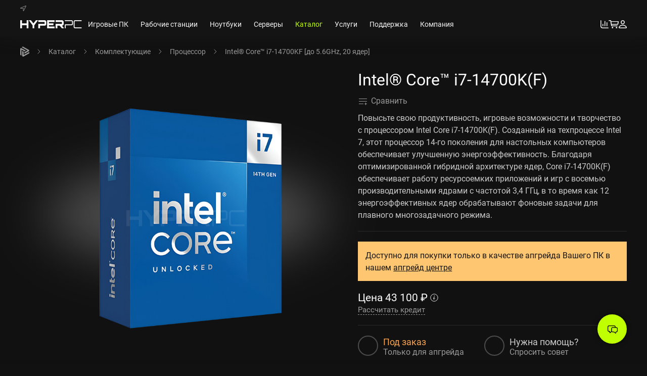

--- FILE ---
content_type: text/html; charset=utf-8
request_url: https://hyperpc.ru/catalog/hardware/processors/intel-core-i7-14700kf
body_size: 42502
content:
<!doctype html>
<!--[if lt IE 7]><html class="no-js lt-ie9 lt-ie8 lt-ie7 ie6 oldie" lang="ru" dir="ltr"> <![endif]-->
<!--[if IE 7]><html class="no-js lt-ie9 lt-ie8 ie7 oldie" lang="ru" dir="ltr"> <![endif]-->
<!--[if IE 8]><html class="no-js lt-ie9 ie8 oldie" lang="ru" dir="ltr"> <![endif]-->
<!--[if gt IE 8]><!--><html class=no-js xmlns="http://www.w3.org/1999/xhtml" lang=ru dir=ltr prefix="og: http://ogp.me/ns#"> <!--<![endif]-->
<head>
<meta charset=utf-8>
<meta http-equiv=X-UA-Compatible content="IE=edge">
<meta name=twitter:title content="Intel® Core™ i7-14700K(F)">
<meta name=twitter:card content=summary_large_image>
<meta name=twitter:image content="https://hyperpc.ru/images/catalog/hardware/processors/raptor-lake-refresh/intel-core-i7-14th.jpg?910">
<meta name=viewport content="width=device-width, initial-scale=1.0, maximum-scale=1.0, user-scalable=0">
<meta name=msapplication-TileColor content="#111111">
<meta name=msapplication-config content="https://hyperpc.ru/templates/hyperpc/images/favicons/default/browserconfig.xml?v=mIQqT">
<meta name=theme-color content="#111111">
<meta name=twitter:description content="Процессор Intel® Core™ i7-14700K(F) [до 5.6GHz, 20 ядер] – обзор, технические характеристики. Лучшие комплектующие для игровых ПК HYPERPC">
<meta property=og:url content="https://hyperpc.ru/catalog/hardware/processors/intel-core-i7-14700kf">
<meta property=og:title content="Intel® Core™ i7-14700K(F)">
<meta property=og:image content="https://hyperpc.ru/images/catalog/hardware/processors/raptor-lake-refresh/intel-core-i7-14th.jpg?910">
<meta property=og:site_name content=HYPERPC>
<meta property=og:type content=website>
<meta property=og:description content="Процессор Intel® Core™ i7-14700K(F) [до 5.6GHz, 20 ядер] – обзор, технические характеристики. Лучшие комплектующие для игровых ПК HYPERPC">
<meta name=description content="Процессор Intel® Core™ i7-14700K(F) [до 5.6GHz, 20 ядер] – обзор, технические характеристики. Лучшие комплектующие для игровых ПК HYPERPC">
<meta name=generator content="HYPERPC - Мощные компьютеры">
<title>Процессор Intel® Core™ i7-14700K(F) [до 5.6GHz, 20 ядер] – фото, технические характеристики, обзор от экспертов HYPERPC</title>
<link href="https://hyperpc.ru/catalog/hardware/processors/intel-core-i7-14700kf" rel=canonical>
<link href="/templates/hyperpc/images/favicons/default/apple-touch-icon.png?v=mIQqT" rel=apple-touch-icon sizes=180x180>
<link href="/templates/hyperpc/images/favicons/default/favicon-32x32.png?v=mIQqT" rel=icon type="image/png" size=32x32>
<link href="/templates/hyperpc/images/favicons/default/favicon-16x16.png?v=mIQqT" rel=icon type="image/png" size=16x16>
<link href="https://hyperpc.ru/templates/hyperpc/images/favicons/default/site.webmanifest?v=mIQqT" rel=manifest>
<link href="https://hyperpc.ru/templates/hyperpc/images/favicons/default/safari-pinned-tab.svg" rel=mask-icon color="#c8ff21">
<link href="/templates/hyperpc/images/favicons/default/favicon.ico?v=mIQqT" rel="shortcut icon" type="image/vnd.microsoft.icon">
<link href="https://hyperpc.ru/templates/hyperpc/js/libs/uikit.min.js?026" rel=preload as=script>
<link href="/templates/hyperpc/fonts/roboto/roboto-regular.woff2" rel=preload as=font crossorigin=anonymous type="font/woff2">
<link href="/templates/hyperpc/fonts/roboto/roboto-bold.woff2" rel=preload as=font crossorigin=anonymous type="font/woff2">
<link href="/templates/hyperpc/images/logos/hyperpc-logo-white-name-only-stencil.svg" rel=preload as=image>
<link href="/cache/hyperpc/styles-pro.hyperpc-lessgpeasy.css?241" rel=stylesheet />
<link href="/cache/hp_assets/var_www_git_hyperpc_new_components_com_hyperpc_assets_less_site_less.css?mtime=680" rel=stylesheet />
<script>var html=document.querySelector("html");if(html.classList){html.classList.remove("no-js");html.classList.add("js-supported");}else{html.className=html.className.replace(new RegExp("(^|\b)"+className.split(" ").join("|")+"(\b|$)","gi")," ");html.className+=" js-supported";}</script>
<script>(function(w,d,s,l,i){w[l]=w[l]||[];w[l].push({'gtm.start':new Date().getTime(),event:'gtm.js'});var f=d.getElementsByTagName(s)[0],j=d.createElement(s),dl=l!='dataLayer'?'&l='+l:'';j.async=true;j.src='https://www.googletagmanager.com/gtm.js?id='+i+dl;var parentNode=f.parentNode;w.onload=function(){setTimeout(function(){parentNode&&parentNode.insertBefore(j,f);},1);}})(window,document,'script','dataLayer','GTM-TMJ473NT');</script>
</head>
<body class="tmpl-index com-hyperpc view-moysklad_part device-ios-no device-android-no device-mobile-no device-table-no ">
<noscript>
<iframe src="https://www.googletagmanager.com/ns.html?id=GTM-TMJ473NT" height=0 width=0 style="display:none;visibility:hidden"></iframe>
</noscript>
<nav class="jsMainnav2024 jsMainnavStickyOffset tm-mainnav uk-navbar-container uk-sticky uk-sticky-fixed" style="top: 0; position: sticky;">
<div class=uk-container>
<div class="tm-mainnav__top tm-padding-8-top">
<div class="uk-grid uk-flex-between">
<div class=tm-mainnav__left>
<ul class=uk-subnav>
<li class=jsGeoCity>
<a href="#" role=button>
<span class="uk-icon tm-margin-8-right">
<svg xmlns="http://www.w3.org/2000/svg" width=12 height=11 viewBox="0 0 12 11" fill=none>
<path d="M0.591523 4.34451C-0.331015 4.73293 -0.138066 5.92036 0.917125 5.92591L5.40319 5.94256C5.49364 5.94256 5.52379 5.97585 5.52379 6.05908L5.53585 10.1596C5.53585 11.114 6.83222 11.3304 7.29048 10.4093L11.8549 1.32043C12.3433 0.349399 11.5233 -0.294259 10.5163 0.132997L0.591523 4.34451ZM2.02658 4.92713C1.97835 4.92713 1.96026 4.87719 2.01452 4.84945L10.5163 1.27049C10.5887 1.24275 10.6309 1.28159 10.5947 1.34818L6.69957 9.14975C6.67545 9.20524 6.61515 9.19414 6.61515 9.1442L6.63927 5.40988C6.63927 5.0714 6.46441 4.90494 6.08454 4.90494L2.02658 4.92713Z" fill="#737373"/>
</svg>
</span>
<span class=jsCityLabel></span>
</a>
<div data-uk-drop="mode: click; pos: bottom-left; offset: 8" class="uk-drop uk-dropdown uk-dropdown-large uk-width-xlarge">
<button class=uk-drop-close type=button data-uk-close></button>
<div class="uk-h4 uk-margin-remove-top">
Выбор города </div>
<div class="uk-margin-bottom uk-inline uk-width-1-1">
<span class="uk-form-icon uk-icon" data-uk-icon="icon: search; ratio: .8"></span>
<input type=text class="jsGeoCityInput uk-input" placeholder="Поиск..."/>
</div>
<ul class="jsGeoPredefinedLocations uk-nav uk-navbar-dropdown-nav uk-column-1-2 uk-column-1-3@s">
<li data-country="Россия" data-fias-id=0c5b2444-70a0-4932-980c-b4dc0d3f02b5 data-geoid=RU-MOW><a href="#">Москва</a></li>
<li data-country="Россия" data-fias-id=c2deb16a-0330-4f05-821f-1d09c93331e6 data-geoid=RU-SPE><a href="#">Санкт-Петербург</a></li>
<li data-country="Россия" data-fias-id=8dea00e3-9aab-4d8e-887c-ef2aaa546456 data-geoid=RU-NVS><a href="#">Новосибирск</a></li>
<li data-country="Россия" data-fias-id=2763c110-cb8b-416a-9dac-ad28a55b4402 data-geoid=RU-SVE><a href="#">Екатеринбург</a></li>
<li data-country="Россия" data-fias-id=555e7d61-d9a7-4ba6-9770-6caa8198c483 data-geoid=RU-NIZ><a href="#">Нижний Новгород</a></li>
<li data-country="Россия" data-fias-id=93b3df57-4c89-44df-ac42-96f05e9cd3b9 data-geoid=RU-TA><a href="#">Казань</a></li>
<li data-country="Россия" data-fias-id=a376e68d-724a-4472-be7c-891bdb09ae32 data-geoid=RU-CHE><a href="#">Челябинск</a></li>
<li data-country="Россия" data-fias-id=140e31da-27bf-4519-9ea0-6185d681d44e data-geoid=RU-OMS><a href="#">Омск</a></li>
<li data-country="Россия" data-fias-id=bb035cc3-1dc2-4627-9d25-a1bf2d4b936b data-geoid=RU-SAM><a href="#">Самара</a></li>
<li data-country="Россия" data-fias-id=c1cfe4b9-f7c2-423c-abfa-6ed1c05a15c5 data-geoid=RU-ROS><a href="#">Ростов-на-Дону</a></li>
<li data-country="Россия" data-fias-id=7339e834-2cb4-4734-a4c7-1fca2c66e562 data-geoid=RU-BA><a href="#">Уфа</a></li>
<li data-country="Россия" data-fias-id=9b968c73-f4d4-4012-8da8-3dacd4d4c1bd data-geoid=RU-KYA><a href="#">Красноярск</a></li>
<li data-country="Россия" data-fias-id=7dfa745e-aa19-4688-b121-b655c11e482f data-geoid=RU-KDA><a href="#">Краснодар</a></li>
<li data-country="Россия" data-fias-id=a309e4ce-2f36-4106-b1ca-53e0f48a6d95 data-geoid=RU-PER><a href="#">Пермь</a></li>
<li data-country="Россия" data-fias-id=5bf5ddff-6353-4a3d-80c4-6fb27f00c6c1 data-geoid=RU-VOR><a href="#">Воронеж</a></li>
<li data-country="Россия" data-fias-id=a52b7389-0cfe-46fb-ae15-298652a64cf8 data-geoid=RU-VGG><a href="#">Волгоград</a></li></ul>
</div>
</li>
</ul>
</div>
<div class=tm-mainnav__right>
<ul class=uk-subnav>
<li>
<span class=jsGeoPhones>
<a href="tel:+74951203520" dir=ltr data-locate=Moscow class="uk-hidden uk-link-reset">
+7 (495) 120-35-20 </a>
<a href=tel:88007758235 dir=ltr data-locate=Russia class="uk-hidden uk-link-reset">
8 (800) 775-82-35 </a>
</span>
</li>
</ul>
</div>
</div>
</div>
<div class=tm-mainnav__bottom>
<div class=uk-navbar uk-navbar="target-y: !.uk-navbar-container; dropbar: true; dropbar-anchor: !.uk-container; align: center">
<div class=uk-navbar-left>
<a href="/" class="tm-mainnav__logo uk-icon">
<img src="/templates/hyperpc/images/logos/hyperpc-logo-white-name-only-stencil.svg" alt="HYPERPC logo" width=1377 height=180>
</a>
<ul class="uk-navbar-nav uk-visible@l" itemscope="" itemtype="http://schema.org/SiteNavigationElement">
<li>
<a href="/gaming-pc" itemprop=url><span itemprop=name>Игровые ПК</span></a> <div class="uk-navbar-dropdown uk-drop uk-navbar-dropdown-dropbar jsMainnav2024Drop tm-mainnav-dropdown" data-uk-drop="animation: none; delay-show: 150; delay-hide: 250; cls-drop: uk-navbar-dropdown; boundary: !.uk-navbar; stretch: x; flip: false; target-y: !.uk-navbar; dropbar: true;">
<div class="uk-flex uk-child-width-1-4 uk-container uk-position-relative">
<div>
<ul class="uk-nav uk-nav-primary">
<li class=uk-nav-header>
Модельный ряд </li>
<li>
<a href="/gaming-pc">Все модели</a> </li>
<li>
<a href="/catalog/computers">В наличии</a> </li>
<li>
<a href="/choice">Подбор</a> </li>
<li>
<a href="/configurator">Конфигуратор</a> </li>
<li>
<a href="/assistance/upgrade-center">Модернизация</a> </li>
<li>
<a href="/assistance/rent-gaming-pc">Аренда</a> </li>
</ul>
</div>
<div>
<ul class="uk-nav uk-navbar-dropdown-nav">
<li class=uk-nav-header>
Подобрать по задачам </li>
<li>
<a href="/gaming-pc/work-and-study">Работа и учеба</a> </li>
<li>
<a href="/gaming-pc/esports">Киберспорт</a> </li>
<li>
<a href="/gaming-pc/streaming">Стриминг</a> </li>
<li>
<a href="/gaming-pc/2k">Гейминг в 2K</a> </li>
<li>
<a href="/gaming-pc/4k">Гейминг в 4K</a> </li>
</ul>
<ul class="uk-nav uk-navbar-dropdown-nav">
<li class=uk-nav-header>
Подобрать по особенностям </li>
<li>
<a href="/concept">С водяным охлаждением</a> </li>
<li>
<a href="/gaming-pc/wall">Настенный компьютер</a> </li>
<li>
<a href="/gaming-pc/hyperdesk">Стол-компьютер</a> </li>
<li>
<a href="/gaming-pc/lumen/5">Компактный компьютер</a> </li>
</ul>
</div>
<div>
<ul class="uk-nav uk-navbar-dropdown-nav">
<li class=uk-nav-header>
Подобрать по игре </li>
<li>
<a href="/gaming-pc/arc-raiders">ARC Raiders</a> </li>
<li>
<a href="/gaming-pc/cs-go">Counter-Strike 2</a> </li>
<li>
<a href="/gaming-pc/battlefield-6">Battlefield 6</a> </li>
<li>
<a href="/gaming-pc/dota-2">Dota 2</a> </li>
<li>
<a href="/choice?resolution=2k">Смотреть все игры</a> </li>
</ul>
<ul class="uk-nav uk-navbar-dropdown-nav">
<li class=uk-nav-header>
Подобрать по цене </li>
<li>
<a href="/gaming-pc/100000rub">100 000 руб.</a> </li>
<li>
<a href="/gaming-pc/150000rub">150 000 руб.</a> </li>
<li>
<a href="/gaming-pc/250000rub">250 000 руб.</a> </li>
<li>
<a href="/gaming-pc/350000rub">350 000 руб.</a> </li>
<li>
<a href="/gaming-pc/700000rub">700 000 руб. </a> </li>
<li>
<a href="/gaming-pc/500000rub">500 000 руб.</a> </li>
<li>
<a href="/gaming-pc/1000000rub">1 000 000 руб.</a> </li>
</ul>
</div>
<div>
<ul class="uk-nav uk-navbar-dropdown-nav">
<li class=uk-nav-header>
Подобрать по видеокарте </li>
<li>
<a href="/gaming-pc/geforce-rtx-5060">GeForce RTX 5060 / Ti</a> </li>
<li>
<a href="/gaming-pc/geforce-rtx-5070">GeForce RTX 5070 / Ti</a> </li>
<li>
<a href="/gaming-pc/geforce-rtx-5080">GeForce RTX 5080</a> </li>
<li>
<a href="/gaming-pc/geforce-rtx-5090">GeForce RTX 5090</a> </li>
</ul>
<ul class="uk-nav uk-navbar-dropdown-nav">
<li class=uk-nav-header>
Подобрать по процессору </li>
<li>
<a href="/gaming-pc/intel-core">Intel Core</a> </li>
<li>
<a href="/gaming-pc/amd-ryzen">AMD Ryzen</a> </li>
</ul>
</div>
</div>
</div>
</li>
<li>
<a href="/workstation" itemprop=url><span itemprop=name>Рабочие станции</span></a> <div class="uk-navbar-dropdown uk-drop uk-navbar-dropdown-dropbar jsMainnav2024Drop tm-mainnav-dropdown" data-uk-drop="animation: none; delay-show: 150; delay-hide: 250; cls-drop: uk-navbar-dropdown; boundary: !.uk-navbar; stretch: x; flip: false; target-y: !.uk-navbar; dropbar: true;">
<div class="uk-flex uk-child-width-1-4 uk-container uk-position-relative">
<div>
<ul class="uk-nav uk-nav-primary">
<li class=uk-nav-header>
Модельный ряд </li>
<li>
<a href="/workstation">Все модели</a> </li>
<li>
<a href="/server/gpu">GPU-станции</a> </li>
<li>
<a href="/choice">Подбор</a> </li>
<li>
<a href="/configurator">Конфигуратор</a> </li>
</ul>
</div>
<div>
<ul class="uk-nav uk-navbar-dropdown-nav">
<li class=uk-nav-header>
Подобрать по направлению </li>
<li>
<a href="/workstation/3d-modeling-and-rendering">3D-моделирование</a> </li>
<li>
<a href="/workstation/graphics-and-design">Графический дизайн</a> </li>
<li>
<a href="/workstation/video-editing">Видеопроизводство</a> </li>
<li>
<a href="/workstation/developing">Разработка</a> </li>
<li>
<a href="/workstation/cad">Проектирование</a> </li>
<li>
<a href="/workstation/machine-learning">Машинное обучение</a> </li>
</ul>
<ul class="uk-nav uk-navbar-dropdown-nav">
<li class=uk-nav-header>
Подобрать по видеокарте </li>
<li>
<a href="/workstation/geforce-rtx">GeForce RTX</a> </li>
<li>
<a href="/workstation/quadro">Quadro RTX</a> </li>
</ul>
</div>
<div>
<ul class="uk-nav uk-navbar-dropdown-nav">
<li class=uk-nav-header>
Подобрать по программе </li>
<li>
<a href="/workstation/software/autodesk-3ds-max">Autodesk 3ds Max</a> </li>
<li>
<a href="/workstation/software/blender">Blender</a> </li>
<li>
<a href="/workstation/software/autocad">Autodesk AutoCAD</a> </li>
<li>
<a href="/workstation/software/adobe-premier-pro">Adobe Premiere Pro</a> </li>
<li>
<a href="/workstation/software/davinci-resolve">Davinci Resolve</a> </li>
<li>
<a href="/workstation/software">Смотреть все</a> </li>
</ul>
<ul class="uk-nav uk-navbar-dropdown-nav">
<li class=uk-nav-header>
Подобрать по процессору </li>
<li>
<a href="/workstation/intel-core-i5">Intel Core i5</a> </li>
<li>
<a href="/workstation/intel-core-i7">Intel Core i7</a> </li>
<li>
<a href="/workstation/amd-threadripper">AMD Ryzen Threadripper</a> </li>
</ul>
</div>
</div>
</div>
</li>
<li>
<a href="/notebook" itemprop=url><span itemprop=name>Ноутбуки</span></a> <div class="uk-navbar-dropdown uk-drop uk-navbar-dropdown-dropbar jsMainnav2024Drop tm-mainnav-dropdown" data-uk-drop="animation: none; delay-show: 150; delay-hide: 250; cls-drop: uk-navbar-dropdown; boundary: !.uk-navbar; stretch: x; flip: false; target-y: !.uk-navbar; dropbar: true;">
<div class="uk-flex uk-child-width-1-4 uk-container uk-position-relative">
<div>
<ul class="uk-nav uk-nav-primary">
<li class=uk-nav-header>
Модельный ряд </li>
<li>
<a href="/notebook">Все модели</a> </li>
<li>
<a href="/notebook/performance-gaming">Игровые</a> </li>
<li>
<a href="/notebook/for-creators-and-ai">Творчество и ИИ</a> </li>
<li>
<a href="/notebook/for-work">Бизнес и работа</a> </li>
<li>
<a href="/notebook/for-studying">Учеба и досуг</a> </li>
</ul>
</div>
<div>
<ul class="uk-nav uk-navbar-dropdown-nav">
<li class=uk-nav-header>
Подобрать по производителю </li>
<li>
<a href="/notebook/asus">ASUS</a> </li>
<li>
<a href="/notebook/gigabyte">GIGABYTE</a> </li>
<li>
<a href="/notebook/lenovo">Lenovo</a> </li>
<li>
<a href="/notebook/msi">MSI</a> </li>
</ul>
<ul class="uk-nav uk-navbar-dropdown-nav">
<li class=uk-nav-header>
Подобрать по объему ОЗУ </li>
<li>
<a href="/notebook/ram-16gb">16 ГБ</a> </li>
<li>
<a href="/notebook/ram-32gb">32 ГБ</a> </li>
<li>
<a href="/notebook/ram-64gb">64 ГБ</a> </li>
</ul>
</div>
<div>
<ul class="uk-nav uk-navbar-dropdown-nav">
<li class=uk-nav-header>
Подобрать по видеокарте </li>
<li>
<a href="/notebook/geforce-rtx-4060">GeForce RTX 4060</a> </li>
<li>
<a href="/notebook/geforce-rtx-4070">GeForce RTX 4070</a> </li>
<li>
<a href="/notebook/geforce-rtx-4080">GeForce RTX 4080</a> </li>
<li>
<a href="/notebook/geforce-rtx-4090">GeForce RTX 4090</a> </li>
<li>
<a href="/notebook/geforce-rtx-5060">GeForce RTX 5060</a> </li>
<li>
<a href="/notebook/geforce-rtx-5070">GeForce RTX 5070</a> </li>
<li>
<a href="/notebook/geforce-rtx-5080">GeForce RTX 5080</a> </li>
<li>
<a href="/notebook/geforce-rtx-5090">GeForce RTX 5090</a> </li>
</ul>
</div>
<div>
<ul class="uk-nav uk-navbar-dropdown-nav">
<li class=uk-nav-header>
Подобрать по цене </li>
<li>
<a href="/notebook/150000rub">150 000 руб.</a> </li>
<li>
<a href="/notebook/200000rub">200 000 руб.</a> </li>
<li>
<a href="/notebook/300000rub">300 000 руб.</a> </li>
<li>
<a href="/notebook/400000rub">400 000 руб.</a> </li>
<li>
<a href="/notebook/500000rub">500 000 руб.</a> </li>
<li>
<a href="/notebook/1000000rub">1 000 000 руб.</a> </li>
</ul>
</div>
</div>
</div>
</li>
<li>
<a href="/server" itemprop=url><span itemprop=name>Серверы</span></a> <div class="uk-navbar-dropdown uk-drop uk-navbar-dropdown-dropbar jsMainnav2024Drop tm-mainnav-dropdown" data-uk-drop="animation: none; delay-show: 150; delay-hide: 250; cls-drop: uk-navbar-dropdown; boundary: !.uk-navbar; stretch: x; flip: false; target-y: !.uk-navbar; dropbar: true;">
<div class="uk-flex uk-child-width-1-4 uk-container uk-position-relative">
<div>
<ul class="uk-nav uk-nav-primary">
<li class=uk-nav-header>
Модельный ряд </li>
<li>
<a href="/server">Все модели</a> </li>
<li>
<a href="/server/gpu">GPU-серверы</a> </li>
<li>
<a href="/server/upgrade">Модернизация</a> </li>
</ul>
</div>
<div>
<ul class="uk-nav uk-navbar-dropdown-nav">
<li class=uk-nav-header>
Подобрать по направлению </li>
<li>
<a href="/server/mashine-learning">Машинное обучение</a> </li>
<li>
<a href="/server/artificial-intelligence">Искусственный интеллект</a> </li>
<li>
<a href="/server/for-1c">1C</a> </li>
<li>
<a href="/server/for-office">В офис</a> </li>
<li>
<a href="/server/for-video-surveillance">Видеонаблюдение</a> </li>
<li>
<a href="/server/virtualization">Виртуализация</a> </li>
<li>
<a href="/server/database">Базы данных</a> </li>
<li>
<a href="/server/mail-servers">Почтовой клиент</a> </li>
<li>
<a href="/server/backup">Резервное копирование</a> </li>
<li>
<a href="/server/terminal">Терминал</a> </li>
<li>
<a href="/server/domain-controllers">Контроллер домена</a> </li>
</ul>
</div>
<div>
<ul class="uk-nav uk-navbar-dropdown-nav">
<li class=uk-nav-header>
Подобрать по бренду </li>
<li>
<a href="/server/force">HYPERPC</a> </li>
<li>
<a href="/server/hp">HP</a> </li>
</ul>
<ul class="uk-nav uk-navbar-dropdown-nav">
<li class=uk-nav-header>
Подобрать по комплектующим </li>
<li>
<a href="/server/amd-epyc">AMD EPYC</a> </li>
<li>
<a href="/server/intel-xeon">Intel Xeon</a> </li>
<li>
<a href="/server/single-processor">Однопроцессорные</a> </li>
<li>
<a href="/server/dual-processor">Двухпроцессорные</a> </li>
</ul>
</div>
<div>
<ul class="uk-nav uk-navbar-dropdown-nav">
<li class=uk-nav-header>
Подобрать по высоте </li>
<li>
<a href="/server/1u">1U</a> </li>
<li>
<a href="/server/2u">2U</a> </li>
<li>
<a href="/server/4u">4U</a> </li>
</ul>
<ul class="uk-nav uk-navbar-dropdown-nav">
<li class=uk-nav-header>
Подобрать по форм-фактору </li>
<li>
<a href="/server/rack">Rack</a> </li>
<li>
<a href="/server/tower">Tower</a> </li>
</ul>
</div>
</div>
</div>
</li>
<li class=uk-active>
<a href="/catalog" itemprop=url><span itemprop=name>Каталог</span></a> <div class="uk-navbar-dropdown uk-drop uk-navbar-dropdown-dropbar jsMainnav2024Drop tm-mainnav-dropdown" data-uk-drop="animation: none; delay-show: 150; delay-hide: 250; cls-drop: uk-navbar-dropdown; boundary: !.uk-navbar; stretch: x; flip: false; target-y: !.uk-navbar; dropbar: true;">
<div class="uk-flex uk-child-width-1-4 uk-container uk-position-relative">
<div>
<ul class="uk-nav uk-nav-primary">
<li class=uk-nav-header>
Компоненты </li>
<li>
<a href="/catalog">Все товары</a> </li>
<li>
<a href="/catalog/accessories">Аксессуары</a> </li>
<li>
<a href="/catalog/hardware">Комплектующие</a> </li>
<li>
<a href="/catalog/modding">Моддинг</a> </li>
</ul>
</div>
<div>
<ul class="uk-nav uk-navbar-dropdown-nav">
<li class=uk-nav-header>
Аксессуары </li>
<li>
<a href="/catalog/accessories/monitors">Мониторы</a> </li>
<li>
<a href="/catalog/accessories/keyboards">Клавиатуры</a> </li>
<li>
<a href="/catalog/accessories/mouse">Мышки</a> </li>
<li>
<a href="/catalog/accessories/headsets">Наушники</a> </li>
<li>
<a href="/catalog/accessories/mouse-pads">Коврики для мыши</a> </li>
<li>
<a href="/catalog/accessories/microphones">Микрофоны</a> </li>
<li>
<a href="/catalog/accessories/chair">Кресла</a> </li>
<li>
<a href="/catalog/accessories/desk">Столы</a> </li>
</ul>
</div>
<div>
<ul class="uk-nav uk-navbar-dropdown-nav">
<li class=uk-nav-header>
Комплектующие </li>
<li>
<a href="/catalog/hardware/graphics-cards">Видеокарты</a> </li>
<li>
<a href="/catalog/hardware/processors">Процессоры</a> </li>
<li>
<a href="/catalog/hardware/motherboards">Материнские платы</a> </li>
<li>
<a href="/catalog/hardware/cooling">Охлаждение</a> </li>
<li>
<a href="/catalog/hardware/memory">Оперативная память</a> </li>
<li>
<a href="/catalog/hardware/ssd">SSD накопители</a> </li>
<li>
<a href="/catalog/hardware/cases">Корпуса</a> </li>
<li>
<a href="/catalog/hardware/additional-cooling">Вентиляторы</a> </li>
<li>
<a href="/catalog/hardware/power-supply">Блоки питания</a> </li>
</ul>
</div>
<div>
<ul class="uk-nav uk-navbar-dropdown-nav">
<li class=uk-nav-header>
Моддинг </li>
<li>
<a href="/catalog/watercooling">Кастомное водяное охлаждение</a> </li>
<li>
<a href="/catalog/modding/painting">Автомобильная покраска</a> </li>
<li>
<a href="/catalog/modding/vinyl">Оклейка винилом</a> </li>
<li>
<a href="/catalog/modding/aerography">Аэрография</a> </li>
</ul>
</div>
</div>
</div>
</li>
<li>
<a href="/assistance" itemprop=url><span itemprop=name>Услуги</span></a> <div class="uk-navbar-dropdown uk-drop uk-navbar-dropdown-dropbar jsMainnav2024Drop tm-mainnav-dropdown" data-uk-drop="animation: none; delay-show: 150; delay-hide: 250; cls-drop: uk-navbar-dropdown; boundary: !.uk-navbar; stretch: x; flip: false; target-y: !.uk-navbar; dropbar: true;">
<div class="uk-flex uk-child-width-1-4 uk-container uk-position-relative">
<div>
<ul class="uk-nav uk-nav-primary">
<li class=uk-nav-header>
Основные услуги </li>
<li>
<a href="/assistance/upgrade-center">Модернизация</a> </li>
<li>
<a href="/assistance/trade-in">Трейд-ин</a> </li>
<li>
<a href="/assistance/technical-service">Профилактика</a> </li>
<li>
<a href="/assistance/rent-gaming-pc">Аренда ПК</a> </li>
</ul>
<ul class="uk-nav uk-navbar-dropdown-nav">
<li>
<a href="/for-buyers/gift-certificates">Подарочные сертификаты</a> </li>
</ul>
</div>
<div>
<ul class="uk-nav uk-navbar-dropdown-nav">
<li class=uk-nav-header>
Для бизнеса </li>
<li>
<a href="/for-buyers/finance/leasing">Лизинг</a> </li>
<li>
<a href="/project/computer-club">Открытие компьютерных клубов</a> </li>
<li>
<a href="/assistance/event-management">Организация мероприятий</a> </li>
</ul>
</div>
</div>
</div>
</li>
<li>
<a href="/for-buyers" itemprop=url><span itemprop=name>Поддержка</span></a> <div class="uk-navbar-dropdown uk-drop uk-navbar-dropdown-dropbar jsMainnav2024Drop tm-mainnav-dropdown" data-uk-drop="animation: none; delay-show: 150; delay-hide: 250; cls-drop: uk-navbar-dropdown; boundary: !.uk-navbar; stretch: x; flip: false; target-y: !.uk-navbar; dropbar: true;">
<div class="uk-flex uk-child-width-1-4 uk-container uk-position-relative">
<div>
<ul class="uk-nav uk-nav-primary">
<li class=uk-nav-header>
Покупателям </li>
<li>
<a href="/for-buyers/how-to-order">Этапы заказа</a> </li>
<li>
<a href="/for-buyers/finance/credit">Кредит и рассрочка</a> </li>
<li>
<a href="/for-buyers/shipping">Доставка</a> </li>
<li>
<a href="/for-buyers/payment">Оплата</a> </li>
<li>
<a href="/support/warranty">Гарантия</a> </li>
</ul>
<ul class="uk-nav uk-navbar-dropdown-nav">
<li>
<a href="/for-buyers/faq">Частые вопросы</a> </li>
<li>
<a href="/company/about-us">Почему мы?</a> </li>
</ul>
</div>
<div>
<ul class="uk-nav uk-navbar-dropdown-nav">
<li class=uk-nav-header>
Владельцам </li>
<li>
<a href="/for-buyers/exchange-and-returns">Политика возврата и обмена</a> </li>
<li>
<a href="/support/service">Записаться в сервис</a> </li>
<li>
<a href="/support/knowledge-base">База знаний</a> </li>
<li>
<a href="/support/drivers">Центр загрузок</a> </li>
</ul>
</div>
</div>
</div>
</li>
<li>
<a href="/company" itemprop=url><span itemprop=name>Компания</span></a> <div class="uk-navbar-dropdown uk-drop uk-navbar-dropdown-dropbar jsMainnav2024Drop tm-mainnav-dropdown" data-uk-drop="animation: none; delay-show: 150; delay-hide: 250; cls-drop: uk-navbar-dropdown; boundary: !.uk-navbar; stretch: x; flip: false; target-y: !.uk-navbar; dropbar: true;">
<div class="uk-flex uk-child-width-1-4 uk-container uk-position-relative">
<div>
<ul class="uk-nav uk-nav-primary">
<li class=uk-nav-header>
Компания </li>
<li>
<a href="/contacts">Контакты</a> </li>
<li>
<a href="/company/about-us">О нас</a> </li>
<li>
<a href="/company/our-team">Наша команда</a> </li>
<li>
<a href="/company/shop">Шоу-рум</a> </li>
<li>
<a href="/company/production">Производство</a> </li>
<li>
<a href="/project">Портфолио</a> </li>
<li>
<a href="/company/jobs">Вакансии</a> </li>
</ul>
</div>
<div>
<ul class="uk-nav uk-navbar-dropdown-nav">
<li class=uk-nav-header>
Блог </li>
<li>
<a href="/company/news">Новости</a> </li>
<li>
<a href="/blog">Статьи</a> </li>
<li>
<a href="/company/press">СМИ</a> </li>
<li>
<a href="/for-buyers/promo">Акции</a> </li>
</ul>
</div>
<div>
<ul class="uk-nav uk-navbar-dropdown-nav">
<li class=uk-nav-header>
Наши социальные сети </li>
<li>
<a href="https://t.me/hyperpc" rel="noopener noreferrer nofollow" target=_blank>Telegram</a> </li>
<li>
<a href="https://vk.com/hyperpc" rel="noopener noreferrer nofollow" target=_blank>ВКонтакте</a> </li>
<li>
<a href="https://www.youtube.com/hyperpc" rel="noopener noreferrer nofollow" target=_blank>YouTube</a> </li>
</ul>
</div>
</div>
</div>
</li>
</ul>
</div>
<div class=uk-navbar-right>
<ul class=uk-navbar-nav>
<li class="uk-visible@s">
<a href="/compare" aria-label="Перейти к сравнению" class="uk-icon uk-position-relative">
<svg xmlns="http://www.w3.org/2000/svg" width=16 height=16 viewBox="0 0 16 16" fill=none>
<path fill-rule=evenodd clip-rule=evenodd d="M0.8 0C1.24183 0 1.6 0.358172 1.6 0.8V12C1.6 13.3255 2.67452 14.4 4 14.4H15.2C15.6418 14.4 16 14.7582 16 15.2C16 15.6418 15.6418 16 15.2 16H4C1.79086 16 0 14.2091 0 12V0.8C0 0.358172 0.358172 0 0.8 0Z" fill="#F5F5F5"/>
<path fill-rule=evenodd clip-rule=evenodd d="M4.80781 7.19531C5.24964 7.19531 5.60781 7.55348 5.60781 7.99531L5.60781 11.1953C5.60781 11.6371 5.24964 11.9953 4.80781 11.9953C4.36598 11.9953 4.00781 11.6371 4.00781 11.1953L4.00781 7.99531C4.00781 7.55348 4.36598 7.19531 4.80781 7.19531Z" fill="#F5F5F5"/>
<path fill-rule=evenodd clip-rule=evenodd d="M8.8 1.58594C9.24183 1.58594 9.6 1.94411 9.6 2.38594L9.6 11.1859C9.6 11.6278 9.24183 11.9859 8.8 11.9859C8.35817 11.9859 8 11.6278 8 11.1859L8 2.38594C8 1.94411 8.35817 1.58594 8.8 1.58594Z" fill="#F5F5F5"/>
<path fill-rule=evenodd clip-rule=evenodd d="M12.8078 4.00781C13.2496 4.00781 13.6078 4.36598 13.6078 4.80781L13.6078 11.2078C13.6078 11.6496 13.2496 12.0078 12.8078 12.0078C12.366 12.0078 12.0078 11.6496 12.0078 11.2078L12.0078 4.80781C12.0078 4.36598 12.366 4.00781 12.8078 4.00781Z" fill="#F5F5F5"/>
</svg>
<span class=jsCompareBadge data-props='{"count": 0}' hidden></span>
</a>
</li>
<li class="uk-visible@s">
<button type=button class="uk-icon uk-position-relative" aria-label="Корзина">
<svg xmlns="http://www.w3.org/2000/svg" width=20 height=16 viewBox="0 0 20 16" fill=none>
<path d="M7.03401 11.9819H17.0555C17.4602 11.9819 17.8132 11.6926 17.8132 11.2747C17.8132 10.8569 17.4602 10.5676 17.0555 10.5676H7.22342C6.80155 10.5676 6.54326 10.2863 6.483 9.87644L6.35385 9.04068H17.1244C18.4331 9.04068 19.1218 8.29332 19.3198 7.07986L19.9656 3.03767C19.9828 2.92516 20 2.78855 20 2.70819C20 2.24209 19.647 1.92868 19.0616 1.92868H5.24322L5.10547 1.0447C5.00215 0.353591 4.70943 0 3.75377 0H0.792079C0.370211 0 0 0.345555 0 0.755399C0 1.15721 0.370211 1.50276 0.792079 1.50276H3.50409L4.84718 10.0372C5.03659 11.2426 5.72536 11.9819 7.03401 11.9819ZM18.235 3.34304L17.684 6.93521C17.6238 7.35309 17.3827 7.61828 16.9522 7.61828L6.13 7.62632L5.46707 3.34304H18.235ZM7.73138 16C8.56651 16 9.22084 15.3812 9.22084 14.6097C9.22084 13.8302 8.56651 13.2115 7.73138 13.2115C6.90486 13.2115 6.24193 13.8302 6.24193 14.6097C6.24193 15.3812 6.90486 16 7.73138 16ZM15.6952 16C16.5303 16 17.1933 15.3812 17.1933 14.6097C17.1933 13.8302 16.5303 13.2115 15.6952 13.2115C14.8687 13.2115 14.1972 13.8302 14.1972 14.6097C14.1972 15.3812 14.8687 16 15.6952 16Z" fill="#F5F5F5"></path>
</svg>
<span class=jsCartBadge data-props='{"count": 0}' hidden></span>
</button>
<div class="uk-drop uk-navbar-dropdown jsMainnav2024Drop tm-mainnav-dropdown" data-uk-drop="mode: click; animation: none; delay-show: 150; delay-hide: 250; cls-drop: uk-navbar-dropdown; boundary: !.uk-navbar; stretch: x; flip: false; target-y: !.uk-navbar; dropbar: true;">
<div id=mainnav-cart-drop data-props='{"cartUrl":"\/cart","cartItems":[]}'></div>
</div>
</li>
<li class="uk-hidden@s">
<a href="/account/menu" class="uk-icon uk-position-relative" aria-label="Профиль">
<svg xmlns="http://www.w3.org/2000/svg" width=20 height=20 viewBox="0 0 16 16" fill=none>
<path d="M8.00455 8.03852C10.2058 8.03852 11.9886 6.20653 11.9886 3.96362C11.9886 1.75495 10.2058 0 8.00455 0C5.81239 0 4.01137 1.78063 4.02047 3.98074C4.02956 6.21509 5.8033 8.03852 8.00455 8.03852ZM8.00455 6.5404C6.74929 6.5404 5.68505 5.41894 5.68505 3.98074C5.67595 2.57678 6.74019 1.49813 8.00455 1.49813C9.278 1.49813 10.324 2.55966 10.324 3.96362C10.324 5.40182 9.2689 6.5404 8.00455 6.5404ZM2.3286 16H13.6714C15.245 16 16 15.5292 16 14.519C16 12.1648 12.88 9.03157 8.00455 9.03157C3.12905 9.03157 0 12.1648 0 14.519C0 15.5292 0.754974 16 2.3286 16ZM2.04662 14.5019C1.82831 14.5019 1.74645 14.4334 1.74645 14.2793C1.74645 12.9695 3.99318 10.5297 8.00455 10.5297C12.0068 10.5297 14.2536 12.9695 14.2536 14.2793C14.2536 14.4334 14.1717 14.5019 13.9534 14.5019H2.04662Z" fill="#F5F5F5"/>
</svg>
<span class=jsCompareBadge data-props='{"count": 0}' hidden></span>
</a>
</li>
<li class="uk-visible@s">
<button type=button class=uk-icon aria-label="Профиль">
<svg xmlns="http://www.w3.org/2000/svg" width=16 height=16 viewBox="0 0 16 16" fill=none>
<path d="M8.00455 8.03852C10.2058 8.03852 11.9886 6.20653 11.9886 3.96362C11.9886 1.75495 10.2058 0 8.00455 0C5.81239 0 4.01137 1.78063 4.02047 3.98074C4.02956 6.21509 5.8033 8.03852 8.00455 8.03852ZM8.00455 6.5404C6.74929 6.5404 5.68505 5.41894 5.68505 3.98074C5.67595 2.57678 6.74019 1.49813 8.00455 1.49813C9.278 1.49813 10.324 2.55966 10.324 3.96362C10.324 5.40182 9.2689 6.5404 8.00455 6.5404ZM2.3286 16H13.6714C15.245 16 16 15.5292 16 14.519C16 12.1648 12.88 9.03157 8.00455 9.03157C3.12905 9.03157 0 12.1648 0 14.519C0 15.5292 0.754974 16 2.3286 16ZM2.04662 14.5019C1.82831 14.5019 1.74645 14.4334 1.74645 14.2793C1.74645 12.9695 3.99318 10.5297 8.00455 10.5297C12.0068 10.5297 14.2536 12.9695 14.2536 14.2793C14.2536 14.4334 14.1717 14.5019 13.9534 14.5019H2.04662Z" fill="#F5F5F5"/>
</svg>
</button>
<div class="uk-drop uk-navbar-dropdown jsMainnav2024Drop tm-mainnav-dropdown" data-uk-drop="mode: click; animation: none; delay-show: 150; delay-hide: 250; cls-drop: uk-navbar-dropdown; boundary: !.uk-navbar; stretch: x; flip: false; target-y: !.uk-navbar; dropbar: true;">
<div id=mainnav-user-drop data-props='{"isAuthorized":false,"profileLink":"\/account","configsLink":"\/account\/configurations","ordersLink":"\/account\/orders","reviewsLink":"\/account\/reviews","logoutLink":"\/login?layout=logout&amp;task=user.menulogout"}'></div>
</div>
<div id=load-configuration-modal class="uk-flex-top uk-modal" data-uk-modal="bg-close: false">
<div class="uk-modal-dialog uk-modal-body uk-margin-auto-vertical uk-margin-remove-bottom uk-margin-auto-bottom@s">
<button class="uk-modal-close-default uk-close-large" type=button data-uk-close></button>
<div id=load-configuration-app data-props='{"configuratorLink": "/configurator"}'></div>
</div>
</div>
<div id=login-form-modal class="uk-flex-top uk-modal" data-uk-modal="bg-close: false">
<div class="uk-modal-dialog uk-margin-auto-vertical uk-margin-remove-bottom uk-margin-auto-bottom@s">
<button class="uk-modal-close-default uk-close uk-icon" type=button data-uk-close></button>
<div>
<div class=uk-modal-body>
<div class=jsAuthWrapper>
<div class=jsAuthFirstStep>
<ul class=uk-switcher style="touch-action: pan-y pinch-zoom;">
<li class=uk-active> <div class=uk-modal-title>
Вход или регистрация </div>
<form class=jsAuthFirstStepEmail novalidate>
<input type=hidden name="jform[type]" id=jform_type_email6970d83cc99e5 value=email>
<div class="tm-margin-30 tm-margin-30-top">
<label for=jform_email_6970d83cc9a04>Адрес электронной почты *</label>
<input type=email inputmode=email name="jform[email]" class="form-control validate-email uk-input jsAuthInput required" id=jform_email_6970d83cc9a04 value="" placeholder="my@email.com" required> <div id=jform_email_6970d83cc9a04-error class="jsAuthFormError uk-form-danger" style="display: none"></div>
<div class=tm-input-sub>Вводя свои данные Вы даете согласие на их обработку</div>
<div class="uk-margin jsAuthCaptcha">
</div>
</div>
<div class="uk-grid uk-flex-middle" data-uk-grid>
<div class="uk-width-1-1 uk-width-2-5@s uk-first-column">
<button class="uk-button uk-button-primary uk-width-1-1" type=submit>
Получить код <span class=jsAuthResendDelayMessage hidden>(<span class=jsAuthResendDelayTime></span>)</span>
</button>
</div>
</div>
</form>
</li></ul>
</div>
<form class=jsAuthSecondStep hidden>
<div class=uk-modal-title>Введите код</div>
<div>
<span class=jsAuthBeforeFormText></span>
<button type=button class="jsAuthGoBack uk-button uk-button-link">
Изменить </button>
</div>
<div class="tm-margin-24 tm-margin-30-bottom">
<div class="uk-grid uk-grid-small tm-grid-otp uk-flex-center">
<div>
<input class="uk-input uk-form-width-xsmall uk-form-large uk-text-center" required data-code=0 name="pwd[0]" inputmode=numeric maxlength=1 type=text autocomplete=off pattern="\d*">
</div>
<div>
<input class="uk-input uk-form-width-xsmall uk-form-large uk-text-center" required data-code=1 name="pwd[1]" inputmode=numeric maxlength=1 type=text autocomplete=off pattern="\d*">
</div>
<div>
<input class="uk-input uk-form-width-xsmall uk-form-large uk-text-center" required data-code=2 name="pwd[2]" inputmode=numeric maxlength=1 type=text autocomplete=off pattern="\d*">
</div>
<div>
<input class="uk-input uk-form-width-xsmall uk-form-large uk-text-center" required data-code=3 name="pwd[3]" inputmode=numeric maxlength=1 type=text autocomplete=off pattern="\d*">
</div>
</div>
<div class="jsAuthFormError uk-form-danger uk-text-center" style="display: none"></div>
<div>
<div class="jsAuthResendDelayMessage tm-input-sub uk-text-center">
Запросить новый код можно через <span class=jsAuthResendDelayTime></span> </div>
<div class="tm-margin-8-top uk-text-center" hidden>
<button type=button class="jsAuthResendButton uk-button uk-button-link">
Получить новый код </button>
</div>
</div>
</div>
<div class=uk-text-center>
<button class="uk-button uk-button-primary uk-width-1-1 uk-width-medium@s" type=submit>
Подтвердить </button>
</div>
</form>
</div>
</div>
</div>
</div>
</div>
</li>
<li class="uk-hidden@l">
<button class=uk-icon type=button data-uk-toggle="target: #tm-offcanvas-menu" aria-label="Меню">
<svg width=16 height=16 viewBox="0 0 20 20" xmlns="http://www.w3.org/2000/svg">
<rect y=9 width=20 height=2></rect>
<rect y=3 width=20 height=2></rect>
<rect y=15 width=20 height=2></rect>
</svg>
</button>
</li>
</ul>
</div>
</div>
</div>
</div>
</nav>
<div class="jsOverlayBlur tm-mainnav-blurred-overlay"></div>
<div class="uk-container uk-margin-top">
<nav aria-label=Breadcrumbs>
<ul class="uk-breadcrumb uk-padding-remove-top">
<li>
<a href="/" class=uk-icon aria-label="Главная">
<svg width=18 height=20 viewBox="0 0 18 20" fill=none xmlns="http://www.w3.org/2000/svg">
<path d="M2.99561 1.5316L5.07737 0.0112305L17.0164 6.64594C18.1241 7.26154 18.1229 8.80374 17.0142 9.41773L8.64405 14.0532L8.35547 14.2118V13.8932L8.35687 13.8945L8.36103 11.4595V11.3533L8.45724 11.2995L14.5158 7.95565L2.99561 1.5316Z" fill="#737373"/>
<path d="M0 16.3235L0.0119057 4.73436C0.013169 3.50463 1.39331 2.73658 2.49779 3.35099L10.8284 7.98518L11.11 8.14248L8.69411 9.54216L8.59654 9.59729L2.4404 6.1687L2.41866 18.1373L0 16.3235Z" fill="#737373"/>
<path d="M17.9419 10.7832L6.63378 17.0356V10.2376L6.53341 10.1852L4.08124 8.8877V9.19963L4.06519 18.3844C4.06303 19.6156 5.44383 20.387 6.55001 19.7727L17.9583 13.4373L17.9419 10.7832Z" fill="#737373"/>
</svg>
</a>
</li>
<li>
<a href="/catalog">Каталог</a> </li>
<li>
<a href="/catalog/hardware">Комплектующие</a> </li>
<li>
<a href="/catalog/hardware/processors">Процессор</a> </li>
<li>
<span>Intel® Core™ i7-14700KF [до 5.6GHz, 20 ядер]</span>
</li>
</ul>
</nav>
</div>
<div class="" data-uk-height-viewport="expand: true">
<div class=uk-grid>
<div class="component-wrapper uk-width-expand">
<script type="application/ld+json">
{"@context":"https://schema.org","@type":"Product","name":"Intel\u00ae Core\u2122 i7-14700KF [\u0434\u043e 5.6GHz, 20 \u044f\u0434\u0435\u0440]","url":"https://hyperpc.ru/catalog/hardware/processors/intel-core-i7-14700kf","productID":"position-2850","description":"\u041f\u043e\u0432\u044b\u0441\u044c\u0442\u0435 \u0441\u0432\u043e\u044e \u043f\u0440\u043e\u0434\u0443\u043a\u0442\u0438\u0432\u043d\u043e\u0441\u0442\u044c, \u0438\u0433\u0440\u043e\u0432\u044b\u0435 \u0432\u043e\u0437\u043c\u043e\u0436\u043d\u043e\u0441\u0442\u0438 \u0438 \u0442\u0432\u043e\u0440\u0447\u0435\u0441\u0442\u0432\u043e \u0441 \u043f\u0440\u043e\u0446\u0435\u0441\u0441\u043e\u0440\u043e\u043c Intel Core i7-14700K(F). \u0421\u043e\u0437\u0434\u0430\u043d\u043d\u044b\u0439 \u043d\u0430 \u0442\u0435\u0445\u043f\u0440\u043e\u0446\u0435\u0441\u0441\u0435 Intel 7, \u044d\u0442\u043e\u0442 \u043f\u0440\u043e\u0446\u0435\u0441\u0441\u043e\u0440 14-\u0433\u043e \u043f\u043e\u043a\u043e\u043b\u0435\u043d\u0438\u044f \u0434\u043b\u044f \u043d\u0430\u0441\u0442\u043e\u043b\u044c\u043d\u044b\u0445 \u043a\u043e\u043c\u043f\u044c\u044e\u0442\u0435\u0440\u043e\u0432 \u043e\u0431\u0435\u0441\u043f\u0435\u0447\u0438\u0432\u0430\u0435\u0442 \u0443\u043b\u0443\u0447\u0448\u0435\u043d\u043d\u0443\u044e \u044d\u043d\u0435\u0440\u0433\u043e\u044d\u0444\u0444\u0435\u043a\u0442\u0438\u0432\u043d\u043e\u0441\u0442\u044c. \u0411\u043b\u0430\u0433\u043e\u0434\u0430\u0440\u044f \u043e\u043f\u0442\u0438\u043c\u0438\u0437\u0438\u0440\u043e\u0432\u0430\u043d\u043d\u043e\u0439 \u0433\u0438\u0431\u0440\u0438\u0434\u043d\u043e\u0439 \u0430\u0440\u0445\u0438\u0442\u0435\u043a\u0442\u0443\u0440\u0435 \u044f\u0434\u0435\u0440, Core i7-14700K(F) \u043e\u0431\u0435\u0441\u043f\u0435\u0447\u0438\u0432\u0430\u0435\u0442 \u0440\u0430\u0431\u043e\u0442\u0443 \u0440\u0435\u0441\u0443\u0440\u0441\u043e\u0435\u043c\u043a\u0438\u0445 \u043f\u0440\u0438\u043b\u043e\u0436\u0435\u043d\u0438\u0439 \u0438 \u0438\u0433\u0440 \u0441 \u0432\u043e\u0441\u0435\u043c\u044c\u044e \u043f\u0440\u043e\u0438\u0437\u0432\u043e\u0434\u0438\u0442\u0435\u043b\u044c\u043d\u044b\u043c\u0438 \u044f\u0434\u0440\u0430\u043c\u0438 \u0441 \u0447\u0430\u0441\u0442\u043e\u0442\u043e\u0439 3,4 \u0413\u0413\u0446, \u0432 \u0442\u043e \u0432\u0440\u0435\u043c\u044f \u043a\u0430\u043a 12 \u044d\u043d\u0435\u0440\u0433\u043e\u044d\u0444\u0444\u0435\u043a\u0442\u0438\u0432\u043d\u044b\u0445 \u044f\u0434\u0435\u0440 \u043e\u0431\u0440\u0430\u0431\u0430\u0442\u044b\u0432\u0430\u044e\u0442 \u0444\u043e\u043d\u043e\u0432\u044b\u0435 \u0437\u0430\u0434\u0430\u0447\u0438 \u0434\u043b\u044f \u043f\u043b\u0430\u0432\u043d\u043e\u0433\u043e \u043c\u043d\u043e\u0433\u043e\u0437\u0430\u0434\u0430\u0447\u043d\u043e\u0433\u043e \u0440\u0435\u0436\u0438\u043c\u0430.","image":"https://hyperpc.ru/cache/hp_part_img/intel-core-i7-14th-fit-389x219.jpg","offers":[{"@type":"Offer","itemCondition":"https://schema.org/NewCondition","priceCurrency":"RUB","availability":"http://schema.org/PreOrder","price":43100}]}
</script>
<div class=hp-part>
<div class=uk-overflow-hidden>
<div class="uk-container uk-container-large">
<div class="uk-grid uk-grid-small uk-flex-middle uk-margin-bottom">
<div class="hp-part-image uk-width-1-2@m uk-visible@m">
<img src="/images/catalog/hardware/processors/raptor-lake-refresh/intel-core-i7-14th.jpg" alt="Intel® Core™ i7-14700K(F)" width=1200 height=675 class=hp-part-image__image>
</div>
<div class="uk-width-expand uk-position-z-index">
<div class=uk-margin-small-bottom>
<h1 class="uk-h2 uk-margin-remove">
Intel® Core™ i7-14700K(F) </h1>
</div>
<span class="hp-compare-btn-wrapper uk-link-muted" data-group=8>
<a class="jsCompareAdd hp-compare-btn" title="Добавить к сравнению" data-id=2850 data-type=position data-itemKey=position-2850>
<span class=uk-icon>
<svg width=20 height=20 viewBox="0 0 20 20" xmlns="http://www.w3.org/2000/svg"><rect x=2 y=4 width=16 height=1 /><rect x=2 y=9 width=16 height=1 /><rect x=2 y=14 width=9 height=1 /><rect x=13 y=14 width=5 height=1 /><rect x=15 y=12 width=1 height=5 /></svg> </span>
<span class=hp-compare-btn-text>
Сравнить </span>
</a>
</span>
<p class=uk-margin-small-top>
Повысьте свою продуктивность, игровые возможности и творчество с процессором Intel Core i7-14700K(F). Созданный на техпроцессе Intel 7, этот процессор 14-го поколения для настольных компьютеров обеспечивает улучшенную энергоэффективность. Благодаря оптимизированной гибридной архитектуре ядер, Core i7-14700K(F) обеспечивает работу ресурсоемких приложений и игр с восемью производительными ядрами с частотой 3,4 ГГц, в то время как 12 энергоэффективных ядер обрабатывают фоновые задачи для плавного многозадачного режима. </p>
<div class="hp-part-image uk-margin-bottom uk-hidden@m">
<img src="/images/catalog/hardware/processors/raptor-lake-refresh/intel-core-i7-14th.jpg" alt="Intel® Core™ i7-14700K(F)" width=1200 height=675 class=hp-part-image__image>
</div>
<hr class="uk-visible@s">
<div>
<div class="uk-alert uk-alert-warning">
Доступно для покупки только в качестве апгрейда Вашего ПК в нашем <a href='/assistance/upgrade-center' target=_blank>апгрейд&nbsp;центре</a> </div>
<div class="uk-grid uk-grid-small uk-child-width-1-1 uk-child-width-auto@s uk-flex-middle" data-uk-grid>
<div class="hp-part-head__purchase uk-flex uk-flex-middle uk-flex-wrap">
<div class=hp-item-price>
<div class="hp-item-price__price uk-text-emphasis">
<span class=jsItemPrice>
Цена <span class="simpleType simpleType-block simpleType-money" data-simpleType-id=1 data-simpleType-value=43100 data-simpleType-rule=rub data-simpleType-orig-value=43100 data-simpleType-orig-rule=rub><span class=simpleType-value content=43100>43 100</span> <span content=RUB class=simpleType-symbol>₽</span></span> </span>
<button type=button class="hp-item-price__info uk-link-muted uk-icon">
<svg width=16 height=20 viewBox="0 0 20 20" xmlns="http://www.w3.org/2000/svg"><path d="M12.13,11.59 C11.97,12.84 10.35,14.12 9.1,14.16 C6.17,14.2 9.89,9.46 8.74,8.37 C9.3,8.16 10.62,7.83 10.62,8.81 C10.62,9.63 10.12,10.55 9.88,11.32 C8.66,15.16 12.13,11.15 12.14,11.18 C12.16,11.21 12.16,11.35 12.13,11.59 C12.08,11.95 12.16,11.35 12.13,11.59 L12.13,11.59 Z M11.56,5.67 C11.56,6.67 9.36,7.15 9.36,6.03 C9.36,5 11.56,4.54 11.56,5.67 L11.56,5.67 Z"></path><circle fill=none stroke="#000" stroke-width=1.1 cx=10 cy=10 r=9></circle></svg> </button>
<div class="hp-item-price__info-drop uk-drop uk-card uk-card-default" uk-drop="mode: click; pos: top-center; offset: 12">
<div class="uk-flex uk-flex-between">
<span>Общая стоимость</span>
<span class=jsItemPrice><span class="simpleType simpleType-block simpleType-money" data-simpleType-id=1 data-simpleType-value=43100 data-simpleType-rule=rub data-simpleType-orig-value=43100 data-simpleType-orig-rule=rub><span class=simpleType-value content=43100>43 100</span> <span content=RUB class=simpleType-symbol>₽</span></span></span>
</div>
<div class="uk-flex uk-flex-between">
<span>В т.ч. НДС</span>
<span class=jsItemVat><span class="simpleType simpleType-block simpleType-money" data-simpleType-id=5 data-simpleType-value=7772.13114754 data-simpleType-rule=rub data-simpleType-orig-value=7772.13114754 data-simpleType-orig-rule=rub><span class=simpleType-value content=7772.13114754>7 772</span> <span content=RUB class=simpleType-symbol>₽</span></span></span>
</div>
</div>
</div>
<div class="hp-item-price__monthly-payment uk-text-muted jsItemMonthlyPayment">
<a href="/credit-calculate?type=position&id=2850&tmpl=component&price=43100" class="jsLoadIframe tm-link-dashed uk-link-muted">
Рассчитать кредит </a>
</div>
</div>
<div class="uk-width-1-1 uk-width-auto@s">
</div>
</div>
</div>
<hr>
<div class="hp-part-head__conditions-wrapper uk-margin">
<div class="hp-part-head__conditions uk-margin-bottom">
<div class=uk-grid uk-grid>
<div>
<span class="hp-conditions-item uk-flex uk-flex-middle">
<span class=hp-conditions-item__icon>
<span uk-icon=clock class=uk-icon></span>
</span>
<span>
<span class="hp-conditions-item__text uk-text-warning">
Под заказ </span>
<span class=hp-conditions-item__sub>
Только для апгрейда </span>
</span>
</span>
</div>
<div>
<div id=question-modal class="uk-modal jsProductQuestionModal" uk-modal="bg-close: false">
<div class="uk-modal-dialog uk-modal-body uk-margin-auto-vertical">
<button class="uk-modal-close-default uk-close-large uk-icon uk-close" type=button uk-close=""></button>
<div class="uk-h4 uk-margin-top uk-text-center">
У меня есть вопросы.<br>Нужно посоветоваться с экспертом. </div>
<form method=post id=simpleForm2_300 name=simpleForm2_300 enctype="multipart/form-data" class="simpleForm2  sf2Style-default sf2Layout-blocks sf2LayoutMode-full-width"><input type=hidden name=moduleID value=300 /><input type=hidden name=action value=sf2-send /><input type=hidden name=url value="https://hyperpc.ru/catalog/hardware/processors/intel-core-i7-14700kf"/><div class=sf2-body>
<div>
<fieldset class=uk-fieldset>
<div class=uk-margin-small>
<div class=tm-label-infield><div class=sf2-form-item id=simpleForm2_300_name><div class=sf2-form-label-wrap><label for=simpleForm2_300_name_elem>Ваше имя <span class=sf2-required>*</span></label></div><div class=sf2-form-element-wrap><input index=1 name=name class="uk-input uk-form-large sf2-element" type=text required id=simpleForm2_300_name_elem /></div></div></div>
</div>
<div class=uk-margin-small>
<div class=tm-label-infield>
<div class=sf2-form-item id=simpleForm2_300_email><div class=sf2-form-label-wrap><label for=simpleForm2_300_email_elem>Email <span class=sf2-required>*</span></label></div><div class=sf2-form-element-wrap><input index=2 name=email class="uk-input uk-form-large sf2-element" type=text required id=simpleForm2_300_email_elem /></div></div>
</div>
</div>
<div class="jsToggledFields uk-margin">
<div class=jsToggleCheckbox>
<div class=sf2-form-item id=simpleForm2_300_phone-consulting><div class=sf2-form-element-wrap><div class=sf2-checkboxes>
<label class=sf2-checkbox-label><input type=checkbox name=phone-consulting value=Phone /><i></i>Требуется консультация по телефону</label>
</div></div></div>
</div>
<div class="jsToggledFieldsTypePhone uk-margin-small" hidden style=display:none>
<div class=tm-label-infield>
<div class=sf2-form-item id=simpleForm2_300_phone><div class=sf2-form-label-wrap><label for=simpleForm2_300_phone_elem>Телефон для связи</label></div><div class=sf2-form-element-wrap><input index=4 name=phone class="uk-input uk-form-large sf2-element" type=tel id=simpleForm2_300_phone_elem /></div></div>
</div>
</div>
</div>
<div class="uk-margin-small tm-label-hidden" hidden>
<div class=sf2-form-item id=simpleForm2_300_product-question-type><div class=sf2-form-label-wrap><label for=simpleForm2_300_product-question-type_elem>Выберите тематику обращения</label></div><div class=sf2-form-element-wrap><select index=5 name=product-question-type class="uk-select uk-form-large uk-text-muted sf2-element" id=simpleForm2_300_product-question-type_elem><option value="" selected disabled>- Выберите тематику обращения * -</option><option value="Подбор комплектующих и периферии">Подбор комплектующих и периферии</option><option value="Кредит/рассрочка">Кредит/рассрочка</option><option value="Способ и стоимость доставки">Способ и стоимость доставки</option><option value="Гарантии получения заказ/заключить договор">Гарантии получения заказ/заключить договор</option><option value="Другое, свой вопрос">Другое, свой вопрос</option></select></div></div>
</div>
<div class=uk-margin-small hidden>
<div class=tm-label-infield><div class=sf2-form-item id=simpleForm2_300_date><div class=sf2-form-label-wrap><label for=simpleForm2_300_date_elem>Планируемая дата покупки</label></div><div class=sf2-form-element-wrap><input index=6 name=date class="uk-input uk-form-large sf2-element" type=date id=simpleForm2_300_date_elem /></div></div></div>
</div>
<div class=uk-margin-small>
<div class=tm-label-infield><div class=sf2-form-item id=simpleForm2_300_use-cases><div class=sf2-form-label-wrap><label for=simpleForm2_300_use-cases_elem>Ваш вопрос</label></div><div class=sf2-form-element-wrap><textarea index=7 name=use-cases rows=3 class="uk-textarea uk-form-large uk-resize-vertical sf2-element" id=simpleForm2_300_use-cases_elem></textarea></div></div></div>
</div>
<div hidden>
<div class=sf2-form-item id=simpleForm2_300_hp-item_name><div class=sf2-form-label-wrap><label for=simpleForm2_300_hp-item_name_elem>Название товара</label></div><div class=sf2-form-element-wrap><input index=8 name=hp-item_name type=text id=simpleForm2_300_hp-item_name_elem class=" sf2-element"/></div></div>
<div class=sf2-form-item id=simpleForm2_300_hp-item_price><div class=sf2-form-label-wrap><label for=simpleForm2_300_hp-item_price_elem>Цена товара</label></div><div class=sf2-form-element-wrap><input index=9 name=hp-item_price type=text id=simpleForm2_300_hp-item_price_elem class=" sf2-element"/></div></div>
</div>
<div hidden>
<div class=sf2-form-item id=simpleForm2_300_page-url><div class=sf2-form-label-wrap><label for=simpleForm2_300_page-url_elem>Адрес страницы с формой</label></div><div class=sf2-form-element-wrap><input index=10 name=page-url type=text id=simpleForm2_300_page-url_elem class=" sf2-element"/></div></div>
<div class=sf2-form-item id=simpleForm2_300_hp_geo_city><div class=sf2-form-label-wrap><label for=simpleForm2_300_hp_geo_city_elem>Город</label></div><div class=sf2-form-element-wrap><input index=11 name=hp_geo_city class="uk-input uk-form-large sf2-element" type=text id=simpleForm2_300_hp_geo_city_elem /></div></div>
</div>
<div class=uk-margin><div class="sf2-form-item sf2-form-item-captcha" id=simpleForm2_300_8a6b14eb191e18974a9c205f5fc8b8a5><div class=sf2-form-element-wrap><div class=sf2-element-captcha><div id=simpleForm2_300_8a6b14eb191e18974a9c205f5fc8b8a5_elem class='class="" g-recaptcha' data-sitekey=6LetGxkTAAAAAPMnK7WzbzUHw8bn0lRFY2VkC4r2 data-theme=dark data-size=normal data-tabindex=0 data-callback="" data-expired-callback="" data-error-callback=""></div></div></div></div></div>
<div class="uk-margin-top uk-margin-auto uk-width-2-3@s">
<div class=sf2-form-item id=simpleForm2_300_8f279d9e5371475a1c4837db5ef0a722><div class=sf2-form-element-wrap><span class=sf2-submit-container><button index=13 class="uk-button uk-button-primary uk-button-large uk-width-1-1 sf2-element" type=submit name=8f279d9e5371475a1c4837db5ef0a722 id=simpleForm2_300_8f279d9e5371475a1c4837db5ef0a722_elem>Отправить</button></span></div></div>
</div>
</fieldset>
<div class=uk-margin>
<div class="uk-width-large uk-margin-auto uk-text-small uk-text-center@s">
Нажимая кнопку «Отправить», вы подтверждаете свое согласие на&nbsp;обработку персональных данных.
</div>
</div>
</div>
</div></form> </div>
</div>
<a href="#question-modal" class="uk-link-reset jsQuestionButton" title="Задать вопрос специалисту" data-item-info='{"name":"Intel\u00ae Core\u2122 i7-14700K(F)","price":"43 100 \u20bd"}' uk-toggle>
<span class="hp-conditions-item hp-conditions-item--link uk-flex uk-flex-middle">
<span class=hp-conditions-item__icon>
<span uk-icon=icon:users class=uk-icon></span>
</span>
<span>
<span class=hp-conditions-item__text>
Нужна помощь? </span>
<span class=hp-conditions-item__sub>
Спросить совет </span>
</span>
</span>
</a>
</div>
</div>
</div>
<div id=delivery-options class=uk-modal uk-modal>
<div class="uk-modal-dialog uk-modal-body uk-margin-auto-vertical">
<button class="uk-modal-close-default uk-close-large uk-icon uk-close" type=button uk-close></button>
<div class="uk-h3 uk-margin-small-top">
Способы получения заказа </div>
<ul uk-tab>
<li class=uk-active>
<a href="#">
Доставка </a>
</li>
<li>
<a href="#">
Самовывоз </a>
</li>
</ul>
<ul class="uk-margin uk-switcher" style="min-height: 170px">
<li class=uk-active>
<div class=jsGeoCity>
<span id=jsCardCityDropToggle class=uk-link>
<span class=uk-icon style="margin-inline-end: 2px">
<svg viewBox="0 0 24 24" xmlns="http://www.w3.org/2000/svg" width=15 height=15>
<path d="M1 11l9 3 3 9 9-21z" fill="#ccc" fill-rule=evenodd></path>
</svg>
</span>
<span class="jsCityLabel tm-text-medium uk-text-bold"></span>
</span>
<hr class=uk-margin-small>
<div class="uk-margin-small-top jsGeoDelivery" data-itemtype=part data-dimensions='{"length":50,"width":20,"height":10}' data-weight=1 data-today='Jan 21 2026 16:44'>
<div class="jsDeliverySpinner uk-margin-small-top">
<div class="uk-margin-small-right uk-spinner uk-icon" uk-spinner></div>
<span class="uk-text-small uk-text-muted tm-text-italic">Загрузка вариантов доставки</span>
</div>
<div class=jsDeliveryUnavailableMsg hidden>
<em class="uk-text-muted uk-text-small">
Не удалось найти варианты доставки. Выберите другой город или свяжитесь с&nbsp;нами и мы обязательно что-нибудь придумаем. </em>
</div>
<ul class="jsDeliveryOptions uk-list uk-list-divider uk-margin-remove-top">
</ul>
</div>
<div data-uk-drop="mode: click; toggle: #jsCardCityDropToggle; pos: bottom-center; flip: x; offset: 15" class="uk-drop tm-geo-city-drop">
<div class="tm-background-gray-15 uk-card uk-card-small uk-card-body uk-card-default">
<div>
Начните вводить название своего города или выберите из списка ниже. </div>
<div class=uk-margin>
<div class="uk-inline uk-width-1-1">
<span class=uk-form-icon data-uk-icon=location></span>
<input type=text class="jsGeoCityInput uk-input" placeholder="Ваш населенный пункт"/>
</div>
</div>
<div class="uk-margin jsGeoPredefinedLocations">
<span data-country="Россия" data-fias-id=0c5b2444-70a0-4932-980c-b4dc0d3f02b5 data-geoid=RU-MOW class="uk-link uk-text-muted">Москва</span>, <span data-country="Россия" data-fias-id=c2deb16a-0330-4f05-821f-1d09c93331e6 data-geoid=RU-SPE class="uk-link uk-text-muted">Санкт-Петербург</span>, <span data-country="Россия" data-fias-id=8dea00e3-9aab-4d8e-887c-ef2aaa546456 data-geoid=RU-NVS class="uk-link uk-text-muted">Новосибирск</span>, <span data-country="Россия" data-fias-id=2763c110-cb8b-416a-9dac-ad28a55b4402 data-geoid=RU-SVE class="uk-link uk-text-muted">Екатеринбург</span>, <span data-country="Россия" data-fias-id=555e7d61-d9a7-4ba6-9770-6caa8198c483 data-geoid=RU-NIZ class="uk-link uk-text-muted">Нижний Новгород</span>, <span data-country="Россия" data-fias-id=93b3df57-4c89-44df-ac42-96f05e9cd3b9 data-geoid=RU-TA class="uk-link uk-text-muted">Казань</span>, <span data-country="Россия" data-fias-id=a376e68d-724a-4472-be7c-891bdb09ae32 data-geoid=RU-CHE class="uk-link uk-text-muted">Челябинск</span>, <span data-country="Россия" data-fias-id=140e31da-27bf-4519-9ea0-6185d681d44e data-geoid=RU-OMS class="uk-link uk-text-muted">Омск</span>, <span data-country="Россия" data-fias-id=bb035cc3-1dc2-4627-9d25-a1bf2d4b936b data-geoid=RU-SAM class="uk-link uk-text-muted">Самара</span>, <span data-country="Россия" data-fias-id=c1cfe4b9-f7c2-423c-abfa-6ed1c05a15c5 data-geoid=RU-ROS class="uk-link uk-text-muted">Ростов-на-Дону</span>, <span data-country="Россия" data-fias-id=7339e834-2cb4-4734-a4c7-1fca2c66e562 data-geoid=RU-BA class="uk-link uk-text-muted">Уфа</span>, <span data-country="Россия" data-fias-id=9b968c73-f4d4-4012-8da8-3dacd4d4c1bd data-geoid=RU-KYA class="uk-link uk-text-muted">Красноярск</span>, <span data-country="Россия" data-fias-id=7dfa745e-aa19-4688-b121-b655c11e482f data-geoid=RU-KDA class="uk-link uk-text-muted">Краснодар</span>, <span data-country="Россия" data-fias-id=a309e4ce-2f36-4106-b1ca-53e0f48a6d95 data-geoid=RU-PER class="uk-link uk-text-muted">Пермь</span>, <span data-country="Россия" data-fias-id=5bf5ddff-6353-4a3d-80c4-6fb27f00c6c1 data-geoid=RU-VOR class="uk-link uk-text-muted">Воронеж</span>, <span data-country="Россия" data-fias-id=a52b7389-0cfe-46fb-ae15-298652a64cf8 data-geoid=RU-VGG class="uk-link uk-text-muted">Волгоград</span></div>
</div>
</div>
</div>
</li>
<li>
<div class=uk-flex>
<div class=uk-width-expand>
<div class="tm-text-medium uk-text-emphasis">
<span class="uk-flex-none uk-margin-small-right uk-icon uk-text-top" uk-icon=home style="padding-top: 2px;"></span>Забрать из магазина </div>
<hr class=uk-margin-small>
<ul class="jsConditionsDeliveryStores uk-list uk-list-divider uk-margin-small">
<li data-storeid=1>
<div class="uk-grid uk-grid-small uk-flex-nowrap">
<div class=uk-flex-none style="margin-top: 7px">
<a href="https://yandex.ru/map-widget/v1/?um=constructor%3A18af5722014218d7163f48c6f4306176fa06ff73134c762b7e4a1920fada555c&source=constructor" target=_blank rel="nofollow noopener" class=jsLoadIframe>
<img src="/media/hyperpc/img/other/map-teaser-50x57.png" class=uk-border-rounded alt="">
</a>
</div>
<div>
<div class="tm-text-medium uk-text-emphasis">
Москва </div>
<div class=uk-text-muted style="line-height: 1.2">
ул. Складочная 1с10, <span class=uk-text-nowrap>
Ежедневно 10:00 - 21:00 </span>
</div>
<div class=jsConditionsDeliveryStoreAvailability>
Забрать с 24 января </div>
</div>
</div>
</li>
</ul>
</div>
</div>
</li>
</ul>
</div>
</div>
</div>
</div>
</div>
</div>
</div>
</div>
<div class="hp-goods-nav tm-page-sticky-nav uk-navbar-container jsSeparatedNavbar" uk-sticky>
<nav class="uk-container uk-container-large">
<div class="uk-navbar uk-flex-wrap">
<div class="uk-navbar-left tm-page-sticky-nav__menu">
<ul class="uk-navbar-nav jsScrollableNav" uk-scrollspy-nav="closest: li; scroll: true; overflow: true; offset: -8">
<li>
<a href="#part-description">Описание</a>
</li>
<li>
<a href="#part-properties">Характеристики</a>
</li>
<li class=tm-page-sticky-nav__totop>
<a href="#" data-uk-scroll data-uk-totop></a>
</li>
</ul>
</div>
<div class=uk-navbar-right>
<div class="hp-part-purchase uk-navbar-item uk-text-nowrap">
<div class=hp-item-price>
<div class="hp-item-price__price uk-text-emphasis">
<span class=jsItemPrice>
Цена <span class="simpleType simpleType-block simpleType-money" data-simpleType-id=1 data-simpleType-value=43100 data-simpleType-rule=rub data-simpleType-orig-value=43100 data-simpleType-orig-rule=rub><span class=simpleType-value content=43100>43 100</span> <span content=RUB class=simpleType-symbol>₽</span></span> </span>
<button type=button class="hp-item-price__info uk-link-muted uk-icon">
<svg width=16 height=20 viewBox="0 0 20 20" xmlns="http://www.w3.org/2000/svg"><path d="M12.13,11.59 C11.97,12.84 10.35,14.12 9.1,14.16 C6.17,14.2 9.89,9.46 8.74,8.37 C9.3,8.16 10.62,7.83 10.62,8.81 C10.62,9.63 10.12,10.55 9.88,11.32 C8.66,15.16 12.13,11.15 12.14,11.18 C12.16,11.21 12.16,11.35 12.13,11.59 C12.08,11.95 12.16,11.35 12.13,11.59 L12.13,11.59 Z M11.56,5.67 C11.56,6.67 9.36,7.15 9.36,6.03 C9.36,5 11.56,4.54 11.56,5.67 L11.56,5.67 Z"></path><circle fill=none stroke="#000" stroke-width=1.1 cx=10 cy=10 r=9></circle></svg> </button>
<div class="hp-item-price__info-drop uk-drop uk-card uk-card-default" uk-drop="mode: click; pos: top-center; offset: 12">
<div class="uk-flex uk-flex-between">
<span>Общая стоимость</span>
<span class=jsItemPrice><span class="simpleType simpleType-block simpleType-money" data-simpleType-id=1 data-simpleType-value=43100 data-simpleType-rule=rub data-simpleType-orig-value=43100 data-simpleType-orig-rule=rub><span class=simpleType-value content=43100>43 100</span> <span content=RUB class=simpleType-symbol>₽</span></span></span>
</div>
<div class="uk-flex uk-flex-between">
<span>В т.ч. НДС</span>
<span class=jsItemVat><span class="simpleType simpleType-block simpleType-money" data-simpleType-id=7 data-simpleType-value=7772.13114754 data-simpleType-rule=rub data-simpleType-orig-value=7772.13114754 data-simpleType-orig-rule=rub><span class=simpleType-value content=7772.13114754>7 772</span> <span content=RUB class=simpleType-symbol>₽</span></span></span>
</div>
</div>
</div>
<div class="hp-item-price__monthly-payment uk-text-muted jsItemMonthlyPayment">
<a href="/credit-calculate?type=position&id=2850&tmpl=component&price=43100" class="jsLoadIframe tm-link-dashed uk-link-muted">
Рассчитать кредит </a>
</div>
</div>
<div class=uk-margin-small-left>
</div>
</div>
</div>
</div>
</nav>
</div>
<div class="">
<div class="">
<div id=part-description>
<div class="tm-background-white uk-section uk-dark">
<div class=uk-container><img src="/images/catalog/hardware/processors/raptor-lake-refresh/content/intel-raptor-lake-refresh-content-01.jpg?1" alt="Intel Core Logo">
<h2 class="uk-text-uppercase uk-text-center uk-margin-remove-top">Игра без компромиссов</h2>
<p class="uk-text-center@s">Перейдите на новый уровень производительности с последними процессорами Intel Core 14-го поколения, основанными на архитектуре Raptor-Lake Refresh. Гибридный дизайн включает в себя сочетание высокопроизводительных P-ядер и эффективных E-ядер. i7-14700K предлагает до 20 ядер (8 производительных и 12 эффективных ядер) и до 28 потоков. Максимальная частота достигает 5,8 ГГц. Поддержка компонентов PCle 5.0 и памяти DDR4 и DDR5. Достигайте вершин с Intel.</p>
<div class="uk-container uk-container-small">
<div class="uk-grid uk-flex-between uk-text-center uk-margin-medium-top" uk-grid>
<div class="uk-width-auto@s">
<h3 class=uk-margin-small-bottom>20 ядер</h3>
<div>8 производительных ядер</div>
<div>12 энергоэффективных ядер</div>
</div>
<div class="uk-width-auto@s">
<h3 class=uk-margin-small-bottom>28 потоков</h3>
<div>16 потоков на производительных ядрах</div>
<div>12 потоков на эффективных ядрах</div>
</div>
</div>
<div class="uk-grid uk-child-width-1-2 uk-child-width-1-4@m uk-text-center uk-margin-medium-top" uk-grid>
<div>
<div class=tm-digits>
<div class=tm-digits__value style="color: #000;">3.4 <span class=tm-digits__units style="color: #000;">GHz</span></div>
<div class=tm-digits__caption>Базовая частота</div>
</div>
</div>
<div>
<div class=tm-digits>
<div class=tm-digits__value style="color: #000;">5.6 <span class=tm-digits__units style="color: #000;">GHz</span></div>
<div class=tm-digits__caption>Турбо частота</div>
</div>
</div>
<div>
<div class=tm-digits>
<div class=tm-digits__value style="color: #000;">S1700</div>
<div class=tm-digits__caption>Сокет</div>
</div>
</div>
<div>
<div class=tm-digits>
<div class=tm-digits__value style="color: #000;">33 <span class=tm-digits__units style="color: #000;">MB</span></div>
<div class=tm-digits__caption>Размер кэша</div>
</div>
</div>
</div>
</div>
<div class=uk-text-center><img src="/images/catalog/hardware/processors/raptor-lake-refresh/content/intel-raptor-lake-refresh-content-02.jpg"></div>
<h2 class="uk-text-uppercase uk-text-center uk-margin-remove-top">РЕВОЛЮЦИОННАЯ ПРОИЗВОДИТЕЛЬНОСТЬ И МНОГОЗАДАЧНОСТЬ</h2>
<p class="uk-text-center@s">Новая оптимизированная гибридная архитектура и передовые технологии позволяют вам выходить за рамки игр и творчества. От прогресса в игре до достижений в реальной жизни, Intel® помогает вам быть лучшей версией себя.</p>
<div class="uk-grid uk-text-center uk-margin-medium-top" uk-grid>
<div class="uk-width-1-2@s">
<h3 class="uk-margin-small-bottom uk-text-uppercase">8 ПРОИЗВОДИТЕЛЬНЫХ ЯДЕР</h3>
<div>Раскрывает возможности для оптимизации последних игр и игрового программного обеспечения</div>
</div>
<div class="uk-width-1-2@s">
<h3 class="uk-margin-small-bottom uk-text-uppercase">12 ЭФФЕКТИВНЫХ ЯДЕР</h3>
<div>Предоставляет мощь для многозадачной работы, творчества и игры одновременно</div>
</div>
</div>
<h3 class="uk-text-center uk-margin-small-bottom">INTEL THREAD DIRECTOR</h3>
<p class="uk-text-center uk-margin-small-top">Позволяет играть без перебоев, гарантируя, что фоновые задачи никогда не замедлят вас.</p>
<div class=uk-text-center><img src="/images/catalog/hardware/processors/raptor-lake-refresh/content/intel-raptor-lake-refresh-content-03.jpg"></div>
<h2 class="uk-text-uppercase uk-text-center uk-margin-remove-top">Воплотите в жизнь свою мечту</h2>
<p class="uk-text-center@s">Процессоры для настольных компьютеров Intel Core 14-го поколения предоставляют широкий спектр поддержки и максимальную универсальность, позволяя вам настраивать и оптимизировать вашу систему в соответствии с вашими потребностями, используя последние игровые технологии.</p>
<div class="uk-grid uk-text-center uk-margin-medium-top" uk-grid>
<div class="uk-width-1-2@s">
<h3 class="uk-margin-small-bottom uk-text-uppercase">Расширенные варианты памяти</h3>
<div>Поддержка как DDR4, так и DDR5 памяти дает вам полный контроль над конфигурациями памяти</div>
</div>
<div class="uk-width-1-2@s">
<h3 class="uk-margin-small-bottom uk-text-uppercase">Дополните свою конфигурацию</h3>
<div>Поддержка последних компонентов PCle Gen 5.0</div>
</div>
</div>
</div>
</div> </div>
<div id=part-properties>
<div class="uk-section uk-background-muted">
<div class="uk-container uk-container-small">
<h2 class="uk-h1 uk-text-center@s">
Характеристики Intel® Core™ i7-14700K(F) </h2>
<table class="uk-table uk-table-divider tm-table-specs">
<tr class=tm-table-specs__group-head>
<th colspan=2><span class=uk-h3>Общие характеристики</span></th>
</tr>
<tr>
<th class=tm-table-specs__property-name>Сокет</th>
<td>
LGA1700 </td>
</tr>
<tr>
<th class=tm-table-specs__property-name>Ядро</th>
<td>
Raptor Lake Refresh </td>
</tr>
<tr class=tm-table-specs__group-head>
<th colspan=2><span class=uk-h3>Технические характеристики</span></th>
</tr>
<tr>
<th class=tm-table-specs__property-name>Максимальный объем памяти</th>
<td>
128 ГБ </td>
</tr>
<tr>
<th class=tm-table-specs__property-name>Тип памяти</th>
<td>
DDR4-3200/DDR5-5600 </td>
</tr>
<tr>
<th class=tm-table-specs__property-name>Количество ядер / потоков</th>
<td>
20 / 28 </td>
</tr>
<tr>
<th class=tm-table-specs__property-name>Тактовая частота</th>
<td>
3400 Мгц </td>
</tr>
<tr>
<th class=tm-table-specs__property-name>Максимальная частота с Turbo Boost</th>
<td>
5600 МГц </td>
</tr>
<tr>
<th class=tm-table-specs__property-name>Техпроцесс</th>
<td>
Intel 7 </td>
</tr>
<tr>
<th class=tm-table-specs__property-name>Объем кэша L2</th>
<td>
28 МБ </td>
</tr>
<tr>
<th class=tm-table-specs__property-name>Объем кэша L3</th>
<td>
33 МБ </td>
</tr>
<tr>
<th class=tm-table-specs__property-name>Типичное тепловыделение</th>
<td>
125 Вт </td>
</tr>
</table>
</div>
</div>
</div>
</div>
</div>
</div>
</div>
</div>
</div>
<section class=tm-footer-section>
<div class="uk-container tm-padding-24-top tm-padding-48-top@m">
<nav aria-label=Breadcrumbs>
<ul class="uk-breadcrumb uk-padding-remove-top">
<li>
<a href="/" class=uk-icon aria-label="Главная">
<svg width=18 height=20 viewBox="0 0 18 20" fill=none xmlns="http://www.w3.org/2000/svg">
<path d="M2.99561 1.5316L5.07737 0.0112305L17.0164 6.64594C18.1241 7.26154 18.1229 8.80374 17.0142 9.41773L8.64405 14.0532L8.35547 14.2118V13.8932L8.35687 13.8945L8.36103 11.4595V11.3533L8.45724 11.2995L14.5158 7.95565L2.99561 1.5316Z" fill="#737373"/>
<path d="M0 16.3235L0.0119057 4.73436C0.013169 3.50463 1.39331 2.73658 2.49779 3.35099L10.8284 7.98518L11.11 8.14248L8.69411 9.54216L8.59654 9.59729L2.4404 6.1687L2.41866 18.1373L0 16.3235Z" fill="#737373"/>
<path d="M17.9419 10.7832L6.63378 17.0356V10.2376L6.53341 10.1852L4.08124 8.8877V9.19963L4.06519 18.3844C4.06303 19.6156 5.44383 20.387 6.55001 19.7727L17.9583 13.4373L17.9419 10.7832Z" fill="#737373"/>
</svg>
</a>
</li>
<li>
<a href="/catalog">Каталог</a> </li>
<li>
<a href="/catalog/hardware">Комплектующие</a> </li>
<li>
<a href="/catalog/hardware/processors">Процессор</a> </li>
<li>
<span>Intel® Core™ i7-14700KF [до 5.6GHz, 20 ядер]</span>
</li>
</ul>
</nav>
<hr class="uk-visible@m uk-margin-remove-top tm-margin-24-bottom">
<div class=tm-main-footer>
<footer>
<div class="uk-visible@m">
<div class="uk-grid uk-grid-large uk-child-width-1-5">
<div>
<ul class="uk-nav uk-nav-secondary">
<li class=uk-nav-header><a href="/gaming-pc"> Игровые компьютеры </a></li>
<li><a href="/gaming-pc">Все модели</a></li>
<li><a href="/catalog/computers">В наличии</a></li>
<li><a href="/configurator/gaming-pc/config">Конфигуратор</a></li>
<li><a href="/choice">Подбор</a></li>
<li><a href="/assistance/rent-gaming-pc">Аренда</a></li>
</ul>
<ul class="uk-nav uk-nav-secondary">
<li class=uk-nav-header><a href="/workstation"> Рабочие станции </a></li>
<li><a href="/workstation">Все модели</a></li>
<li><a href="/configurator/workstation/config">Конфигуратор</a></li>
<li><a href="/choice">Подбор</a></li>
</ul>
<ul class="uk-nav uk-nav-secondary">
<li class=uk-nav-header><a href="/notebook"> Ноутбуки </a></li>
<li><a href="/notebook">Все модели</a></li>
<li><a href="/notebook/performance-gaming">Игровые</a></li>
<li><a href="/notebook/for-creators-and-ai">Творчество и ИИ</a></li>
<li><a href="/notebook/for-work">Бизнес и работа</a></li>
<li><a href="/notebook/for-studying">Учеба и досуг</a></li>
</ul>
</div>
<div>
<ul class="uk-nav uk-nav-secondary">
<li class=uk-nav-header><a href="/server"> Серверы </a></li>
<li><a href="/server">Все модели</a></li>
<li><a href="/server/gpu">GPU-серверы</a></li>
<li><a href="/server/mashine-learning">Машинное обучение</a></li>
<li><a href="/server/artificial-intelligence">Искуственный интелект</a></li>
</ul>
<ul class="uk-nav uk-nav-secondary">
<li class=uk-nav-header><a href="/catalog/accessories/"> Аксессуары </a></li>
<li><a href="/catalog/accessories/">Все аксессуары</a></li>
<li><a href="/catalog/accessories/monitors">Мониторы</a></li>
<li><a href="/catalog/accessories/keyboards">Клавиатуры</a></li>
<li><a href="/catalog/accessories/mouse">Мышки</a></li>
<li><a href="/catalog/accessories/headsets">Наушники</a></li>
<li><a href="/catalog/accessories/mouse-pads">Коврики для мышки</a></li>
<li><a href="/catalog/accessories/microphones">Микрофоны</a></li>
<li><a href="/catalog/accessories/chair">Кресла</a></li>
<li><a href="/catalog/accessories/desk">Столы</a></li>
</ul>
</div>
<div>
<ul class="uk-nav uk-nav-secondary">
<li class=uk-nav-header><a href="/assistance"> Услуги </a></li>
<li><a href="/assistance">Все услуги</a></li>
<li><a href="/assistance/upgrade-center">Модернизация</a></li>
<li><a href="/assistance/trade-in">Трейд-ин</a></li>
<li><a href="/assistance/technical-service">Профилактика</a></li>
<li><a href="/assistance/rent-gaming-pc">Аренда ПК</a></li>
</ul>
<ul class="uk-nav uk-nav-secondary">
<li class=uk-nav-header><a href="/assistance"> Бизнесу </a></li>
<li><a href="/for-buyers/finance/leasing">Лизинг для компаний</a></li>
<li><a href="/project/computer-club">Игровые клубы</a></li>
<li><a href="/assistance/event-management">Организация мероприятий</a></li>
</ul>
</div>
<div>
<ul class="uk-nav uk-nav-secondary">
<li class=uk-nav-header><a href="/for-buyers"> Покупателям </a></li>
<li><a href="/for-buyers/how-to-order">Этапы заказа</a></li>
<li><a href="/for-buyers/finance/credit">Кредит и рассрочка</a></li>
<li><a href="/for-buyers/shipping">Доставка</a></li>
<li><a href="/for-buyers/payment">Оплата</a></li>
<li><a href="/support/warranty">Гарантия</a></li>
<li><a href="/assistance/trade-in">Трейд-ин</a></li>
<li><a href="/for-buyers/gift-certificates">Подарочные сертификаты</a></li>
</ul>
<ul class="uk-nav uk-nav-secondary">
<li class=uk-nav-header><a href="/support"> Владельцам </a></li>
<li><a href="/for-buyers/exchange-and-returns">Возврат и обмен</a></li>
<li><a href="/support/service">Записаться в сервис</a></li>
<li><a href="/support/knowledge-base">База знаний</a></li>
<li><a href="/support/drivers">Центр загрузок</a></li>
</ul>
</div>
<div>
<ul class="uk-nav uk-nav-secondary">
<li class=uk-nav-header><a href="/company"> Компания </a></li>
<li><a href="/contacts">Контакты</a></li>
<li><a href="/company/about-us">О нас</a></li>
<li><a href="/company/our-team">Наша команда</a></li>
<li><a href="/company/shop">Шоу-рум</a></li>
<li><a href="/company/production">Производство</a></li>
<li><a href="/company/jobs">Вакансии</a></li>
</ul>
<ul class="uk-nav uk-nav-secondary">
<li class=uk-nav-header><a href="/project"> Проекты </a></li>
<li><a href="/project/hyperboost">Блогеры</a></li>
<li><a href="/project/clients">Клиенты</a></li>
<li><a href="/project/esport">Киберспорт</a></li>
<li><a href="/project/expo">Мероприятия</a></li>
</ul>
<ul class="uk-nav uk-nav-secondary">
<li class=uk-nav-header><span> Блог </span></li>
<li><a href="/company/news">Новости</a></li>
<li><a href="/blog">Статьи</a></li>
<li><a href="/company/press">СМИ</a></li>
</ul>
</div>
</div>
</div>
<div class="uk-hidden@m">
<ul class=uk-accordion data-uk-accordion>
<li><a href="#" class=uk-accordion-title>Игровые компьютеры</a>
<div class=uk-accordion-content hidden>
<ul class=uk-nav>
<li><a href="/gaming-pc">Все модели</a></li>
<li><a href="/catalog/computers">В наличии</a></li>
<li><a href="/configurator/gaming-pc/config">Конфигуратор</a></li>
<li><a href="/choice">Подбор</a></li>
<li><a href="/assistance/rent-gaming-pc">Аренда</a></li>
</ul>
</div>
</li>
<li><a href="#" class=uk-accordion-title>Рабочие станции</a>
<div class=uk-accordion-content hidden>
<ul class=uk-nav>
<li><a href="/workstation">Все модели</a></li>
<li><a href="/configurator/workstation/config">Конфигуратор</a></li>
<li><a href="/choice">Подбор</a></li>
</ul>
</div>
</li>
<li><a href="#" class=uk-accordion-title>Ноутбуки</a>
<div class=uk-accordion-content hidden>
<ul class=uk-nav>
<li><a href="/notebook">Все модели</a></li>
<li><a href="/notebook/performance-gaming">Игровые</a></li>
<li><a href="/notebook/for-creators-and-ai">Творчество и ИИ</a></li>
<li><a href="/notebook/for-work">Бизнес и работа</a></li>
<li><a href="/notebook/for-studying">Учеба и досуг</a></li>
</ul>
</div>
</li>
<li><a href="#" class=uk-accordion-title>Серверы</a>
<div class=uk-accordion-content hidden>
<ul class=uk-nav>
<li><a href="/server/1u">Серверы 1U</a></li>
<li><a href="/server/2u">Серверы 2U</a></li>
<li><a href="/server/4u">Серверы 4U</a></li>
</ul>
</div>
</li>
<li><a href="#" class=uk-accordion-title>Аксессуары</a>
<div class=uk-accordion-content hidden>
<ul class=uk-nav>
<li><a href="/catalog/accessories/">Все аксессуары</a></li>
<li><a href="/catalog/accessories/monitors">Мониторы</a></li>
<li><a href="/catalog/accessories/keyboards">Клавиатуры</a></li>
<li><a href="/catalog/accessories/mouse">Мышки</a></li>
<li><a href="/catalog/accessories/headsets">Наушники</a></li>
<li><a href="/catalog/accessories/mouse-pads">Коврики для мышки</a></li>
<li><a href="/catalog/accessories/microphones">Микрофоны</a></li>
<li><a href="/catalog/accessories/chair">Кресла</a></li>
<li><a href="/catalog/accessories/desk">Столы</a></li>
</ul>
</div>
</li>
<li><a href="#" class=uk-accordion-title>Услуги</a>
<div class=uk-accordion-content hidden>
<ul class=uk-nav>
<li><a href="/assistance/upgrade-center">Модернизация</a></li>
<li><a href="/assistance/trade-in">Трейд-ин</a></li>
<li><a href="/assistance/technical-service">Профилактика</a></li>
<li><a href="/assistance/rent-gaming-pc">Аренда ПК</a></li>
</ul>
</div>
</li>
<li><a href="#" class=uk-accordion-title>Бизнесу</a>
<div class=uk-accordion-content hidden>
<ul class=uk-nav>
<li><a href="/for-buyers/finance/leasing">Лизинг для компаний</a></li>
<li><a href="/project/computer-club">Игровые клубы</a></li>
<li><a href="/assistance/event-management">Организация мероприятий</a></li>
</ul>
</div>
</li>
<li><a href="#" class=uk-accordion-title>Покупателям</a>
<div class=uk-accordion-content hidden>
<ul class=uk-nav>
<li><a href="/for-buyers/how-to-order">Этапы заказа</a></li>
<li><a href="/for-buyers/finance/credit">Кредит и рассрочка</a></li>
<li><a href="/for-buyers/shipping">Доставка</a></li>
<li><a href="/for-buyers/payment">Оплата</a></li>
<li><a href="/support/warranty">Гарантия</a></li>
<li><a href="/assistance/trade-in">Трейд-ин</a></li>
<li><a href="/for-buyers/gift-certificates">Подарочные сертификаты</a></li>
</ul>
</div>
</li>
<li><a href="#" class=uk-accordion-title>Владельцам</a>
<div class=uk-accordion-content hidden>
<ul class=uk-nav>
<li><a href="/for-buyers/exchange-and-returns">Возврат и обмен</a></li>
<li><a href="/support/service">Записаться в сервис</a></li>
<li><a href="/support/knowledge-base">База знаний</a></li>
<li><a href="/support/drivers">Центр загрузок</a></li>
</ul>
</div>
</li>
<li><a href="#" class=uk-accordion-title>Компания</a>
<div class=uk-accordion-content hidden>
<ul class=uk-nav>
<li><a href="/contacts">Контакты</a></li>
<li><a href="/company/about-us">О нас</a></li>
<li><a href="/company/our-team">Наша команда</a></li>
<li><a href="/company/shop">Шоу-рум</a></li>
<li><a href="/company/production">Производство</a></li>
<li><a href="/company/jobs">Вакансии</a></li>
</ul>
</div>
</li>
<li><a class=uk-accordion-title>Проекты</a>
<div class=uk-accordion-content hidden>
<ul class=uk-nav>
<li><a href="/project/hyperboost">Блогеры</a></li>
<li><a href="/project/clients">Клиенты</a></li>
<li><a href="/project/esport">Киберспорт</a></li>
<li><a href="/project/expo">Мероприятия</a></li>
</ul>
</div>
</li>
<li><a href="#" class=uk-accordion-title>Блог</a>
<div class=uk-accordion-content hidden>
<ul class=uk-nav>
<li><a href="/company/news">Новости</a></li>
<li><a href="/blog">Статьи</a></li>
<li><a href="/company/press">СМИ</a></li>
</ul>
</div>
</li>
</ul>
</div>
<div class="tm-margin-24 tm-margin-16-bottom@s tm-margin-48-top@m">
<div class="uk-grid uk-flex-column-reverse uk-flex-middle@m uk-flex-between@m uk-flex-row@m">
<div class="tm-text-size-14 uk-text-muted uk-width-1-1 uk-width-3-5@m tm-margin-remove-top@m tm-margin-24-top">Приглашаем вас в наш <a href="/contacts" class="uk-text-nowrap tm-text-underline">шоу-рум в Москве</a>. Позвонить <span class=jsGeoPhones><a class="uk-link-reset uk-text-nowrap uk-hidden" href="tel:+74951203520" data-locate=Moscow>+7 (495) 120-35-20</a><a class="uk-link-reset uk-text-nowrap" href=tel:88007758235 data-locate=Russia>8 (800) 775-82-35</a></span> или <a href="#tabbar-chat-content" data-uk-toggle>написать нам</a>.</div>
<div class="uk-width-1-1 uk-width-2-5@m">
<div class="uk-grid uk-grid-small uk-flex-right@m tm-footer-social" uk-grid>
<div>
<a href="https://www.tiktok.com/@hyperpc" target=_blank rel="noopener nofollow" aria-label="HYPERPC в TikTok">
<svg xmlns="http://www.w3.org/2000/svg" width=32 height=32 viewBox="0 0 32 32" fill="#000000">
<path d="M24 0H8C3.58172 0 0 3.58172 0 8V24C0 28.4183 3.58172 32 8 32H24C28.4183 32 32 28.4183 32 24V8C32 3.58172 28.4183 0 24 0Z" fill="#404040" class=tm-footer-social-svg-background />
<path d="M16.784 7.21462C17.7389 7.19995 18.6867 7.20758 19.6341 7.19995C19.6656 8.39203 20.1462 9.46495 20.9109 10.2597L20.9098 10.2585C21.7328 11.0045 22.8038 11.4881 23.9844 11.5703L24.0008 11.5715V14.5273C22.8855 14.4991 21.8367 14.2403 20.8911 13.7954L20.9389 13.8154C20.4816 13.5941 20.0949 13.3669 19.7274 13.1134L19.7577 13.1333C19.7507 15.2751 19.7647 17.4168 19.7431 19.5509C19.6831 20.6385 19.3237 21.6305 18.7474 22.4586L18.7591 22.4404C17.7954 23.8291 16.2345 24.7407 14.4594 24.7947H14.4513C14.3795 24.7982 14.2949 24.7999 14.2098 24.7999C13.2006 24.7999 12.2574 24.517 11.4536 24.0258L11.4769 24.0393C10.014 23.1536 9.00482 21.6381 8.81816 19.8755L8.81583 19.8515C8.80124 19.4846 8.79424 19.1178 8.80883 18.7586C9.09465 15.9536 11.4303 13.7837 14.2693 13.7837C14.5883 13.7837 14.901 13.8112 15.2049 13.8635L15.1723 13.8588C15.1868 14.944 15.1431 16.0299 15.1431 17.1151C14.8963 17.0253 14.6117 16.9731 14.3148 16.9731C13.2251 16.9731 12.2982 17.6739 11.9552 18.6523L11.95 18.6699C11.8724 18.9206 11.8275 19.2088 11.8275 19.5069C11.8275 19.6278 11.8351 19.7476 11.8491 19.865L11.8479 19.8509C12.0416 21.0517 13.0647 21.958 14.2984 21.958C14.334 21.958 14.369 21.9574 14.404 21.9556H14.3988C15.2522 21.9298 15.993 21.4679 16.4118 20.7853L16.4176 20.7747C16.5734 20.5564 16.6801 20.2922 16.7157 20.0052L16.7163 19.997C16.7892 18.684 16.76 17.3787 16.767 16.0657C16.774 13.1099 16.76 10.1611 16.7816 7.21286L16.784 7.21462Z" fill=white />
</svg>
</a>
</div>
<div>
<a href="https://max.ru/hyperpc" target=_blank rel="noopener nofollow" aria-label="HYPERPC в Max.ru">
<svg xmlns="http://www.w3.org/2000/svg" width=32 height=32 viewBox="0 0 32 32" fill="#4A9FFA">
<path d="M24 0H8C3.58172 0 0 3.58172 0 8V24C0 28.4183 3.58172 32 8 32H24C28.4183 32 32 28.4183 32 24V8C32 3.58172 28.4183 0 24 0Z" fill="#404040" class=tm-footer-social-svg-background />
<path fill-rule=evenodd clip-rule=evenodd d="M16.1883 24.7497C14.4611 24.7497 13.6584 24.4965 12.2632 23.4835C11.3807 24.6231 8.58603 25.5137 8.46416 23.99C8.46416 22.8462 8.21201 21.8796 7.92625 20.8245C7.58585 19.5245 7.19922 18.0768 7.19922 15.9791C7.19922 10.9691 11.2924 7.19995 16.1421 7.19995C20.9959 7.19995 24.7992 11.1548 24.7992 16.0255C24.8155 20.8209 20.9629 24.7241 16.1883 24.7497ZM16.2597 11.5304C13.898 11.408 12.0573 13.0499 11.6496 15.6245C11.3134 17.756 11.9102 20.3517 12.4187 20.4868C12.6624 20.5459 13.276 20.0478 13.6584 19.6638C14.2908 20.1025 15.0272 20.366 15.7933 20.4277C18.2405 20.5459 20.3315 18.6748 20.4958 16.2196C20.5915 13.7593 18.7073 11.6754 16.2597 11.5346L16.2597 11.5304Z" fill=white />
</svg>
</a>
</div>
<div>
<a href="https://www.youtube.com/hyperpc?sub_confirmation=1" target=_blank rel="noopener nofollow" aria-label="HYPERPC на YouTube">
<svg xmlns="http://www.w3.org/2000/svg" width=32 height=32 viewbox="0 0 32 32" fill="#FF0000">
<rect class=tm-footer-social-svg-background width=32 height=32 rx=8 fill="#404040"></rect>
<path d="M25.5835 11.1863C25.353 10.3253 24.6763 9.64864 23.8153 9.41816C22.2545 9 16 9 16 9C16 9 9.74547 9 8.18637 9.41816C7.32532 9.64864 6.64867 10.3253 6.41818 11.1863C6 12.7453 6 16 6 16C6 16 6 19.2547 6.41818 20.8137C6.64867 21.6747 7.32532 22.3514 8.18637 22.5818C9.74547 23 16 23 16 23C16 23 22.2545 23 23.8136 22.5818C24.6747 22.3514 25.3513 21.6747 25.5818 20.8137C26 19.2547 26 16 26 16C26 16 26 12.7453 25.5818 11.1863H25.5835ZM13.9997 18.9995V13.0005L19.1956 16L13.9997 18.9995Z" fill=white></path>
</svg>
</a>
</div>
<div>
<a href="https://vk.com/hyperpc" target=_blank rel="noopener nofollow" aria-label="HYPERPC во ВКонтакте">
<svg xmlns="http://www.w3.org/2000/svg" width=32 height=32 viewbox="0 0 32 32" fill="#0077FF">
<rect x=5.16113 y=5 width=22.7097 height=22 fill=white></rect>
<mask id=mask0_112_728 style="mask-type: luminance;" maskunits=userSpaceOnUse x=0 y=0 width=32 height=32>
<path d="M31.8414 0H0.158203V32H31.8414V0Z" fill=white></path>
</mask>
<path class=tm-footer-social-svg-background fill-rule=evenodd clip-rule=evenodd d="M2.38535 2.24942C0.158203 4.49885 0.158203 8.11923 0.158203 15.36V16.64C0.158203 23.8808 0.158203 27.5012 2.38535 29.7506C4.61251 32 8.19705 32 15.3661 32H16.6334C23.8025 32 27.3871 32 29.6142 29.7506C31.8414 27.5012 31.8414 23.8808 31.8414 16.64V15.36C31.8414 8.11923 31.8414 4.49885 29.6142 2.24942C27.3871 0 23.8025 0 16.6334 0H15.3661C8.19705 0 4.61251 0 2.38535 2.24942ZM5.5048 9.73341C5.6764 18.0534 9.79518 23.0534 17.0163 23.0534H17.4256V18.2934C20.0791 18.56 22.0856 20.5201 22.8908 23.0534H26.6401C25.6104 19.2667 22.904 17.1734 21.2142 16.3734C22.904 15.3867 25.2803 12.9867 25.8479 9.73341H22.4419C21.7026 12.3734 19.5114 14.7734 17.4256 15V9.73341H14.0196V18.96C11.9074 18.4267 9.24075 15.8401 9.12194 9.73341H5.5048Z" fill="#404040"></path>
</svg>
</a>
</div>
<div>
<a href="https://vk.com/video/@hyperpc" target=_blank rel="noopener nofollow" aria-label="HYPERPC в VK Video">
<svg width=32 height=32 viewbox="0 0 32 32" xmlns="http://www.w3.org/2000/svg" fill="#0077FF">
<rect class=tm-footer-social-svg-background width=32 height=32 rx=8 fill="#404040"></rect>
<path fill-rule=evenodd clip-rule=evenodd d="M24.8418 10.9004C24.6837 9.72408 24.3673 8.89867 23.7347 8.26603C23.1021 7.6334 22.2767 7.31707 21.1003 7.15891C20.99 7.14408 20.8767 7.13064 20.7601 7.11846C19.6332 7.00073 18.2058 7.00073 16.36 7.00073H15.64C13.658 7.00073 12.1584 7.00073 10.9953 7.1465C9.76784 7.3003 8.91493 7.6164 8.2653 8.26603C7.63266 8.89867 7.31634 9.72408 7.15818 10.9004C7.14335 11.0107 7.12991 11.1241 7.11773 11.2407C7 12.3676 7 13.795 7 15.6407V16.3607C7 18.3427 7 19.8423 7.14576 21.0055C7.29957 22.2329 7.61567 23.0858 8.2653 23.7354C8.80913 24.2793 9.49542 24.5893 10.4246 24.7662C11.6572 25.0007 13.3174 25.0007 15.64 25.0007H16.36C18.3967 25.0007 19.924 25.0007 21.1003 24.8426C22.2767 24.6844 23.1021 24.3681 23.7347 23.7354C24.2785 23.1916 24.5886 22.5053 24.7654 21.5761C25 20.3435 25 18.6833 25 16.3607V15.6407C25 13.604 25 12.0767 24.8418 10.9004ZM14.6554 12.6815C14.434 12.9839 14.434 13.5095 14.434 14.5607V17.4407C14.434 18.4901 14.434 19.0157 14.6554 19.3199C14.848 19.5845 15.1432 19.7555 15.469 19.7897C15.8419 19.8292 16.2933 19.5687 17.1968 19.0473L19.7251 17.5869C20.6179 17.0706 21.0666 16.8113 21.2182 16.4705C21.3514 16.1717 21.3514 15.8297 21.2182 15.5309C21.0652 15.1889 20.6116 14.9261 19.7008 14.4005L17.2078 12.9605C16.297 12.4349 15.8416 12.1721 15.469 12.2117C15.1432 12.2459 14.848 12.4169 14.6554 12.6815ZM11.8842 24.2148C11.5646 24.1937 11.2695 24.1658 10.9957 24.129C9.89917 23.9816 9.25099 23.7029 8.77442 23.2263C8.29784 22.7497 8.01917 22.1016 7.87174 21.005C7.72153 19.8877 7.72 18.4176 7.72 16.3607V15.6407C7.72 13.5839 7.72153 12.1137 7.87174 10.9965C8.01917 9.8999 8.29784 9.25172 8.77442 8.77515C9.25099 8.29857 9.89917 8.0199 10.9957 7.87247C11.2672 7.83597 11.5595 7.80825 11.8761 7.7872C11.6534 7.92159 11.4511 8.0792 11.266 8.26433C10.0006 9.52973 10.0006 11.5655 10.0006 15.6389V16.3589C10.0006 20.4323 10.0006 22.4681 11.266 23.7335C11.453 23.9206 11.6583 24.0795 11.8842 24.2148Z" fill="#fff"></path>
</svg>
</a>
</div>
<div>
<a href="https://t.me/hyperpc" target=_blank rel="noopener nofollow" aria-label="HYPERPC в Telegram">
<svg xmlns="http://www.w3.org/2000/svg" width=32 height=32 viewbox="0 0 32 32" fill="url(#paint0_linear_112_730)">
<rect class=tm-footer-social-svg-background width=32 height=32 rx=8 fill="#404040"></rect>
<path fill-rule=evenodd clip-rule=evenodd d="M7.24138 15.8319C11.9057 13.7997 15.016 12.46 16.5722 11.8127C21.0156 9.96457 21.9389 9.64353 22.5407 9.63293C22.673 9.63059 22.969 9.6634 23.1607 9.81895C23.3225 9.95029 23.3671 10.1277 23.3884 10.2522C23.4097 10.3768 23.4362 10.6605 23.4151 10.8821C23.1744 13.4121 22.1325 19.5517 21.6024 22.3853C21.3781 23.5843 20.9365 23.9863 20.509 24.0257C19.5798 24.1112 18.8743 23.4116 17.9743 22.8217C16.5661 21.8986 15.7706 21.324 14.4037 20.4232C12.824 19.3822 13.848 18.8101 14.7483 17.875C14.9839 17.6303 19.0778 13.9066 19.157 13.5688C19.1669 13.5266 19.1761 13.3691 19.0825 13.2859C18.989 13.2028 18.8509 13.2312 18.7513 13.2538C18.61 13.2859 16.3604 14.7728 12.0024 17.7146C11.3638 18.1531 10.7855 18.3667 10.2672 18.3555C9.69596 18.3432 8.59704 18.0325 7.78011 17.767C6.77811 17.4413 5.98174 17.2691 6.05108 16.7159C6.0872 16.4278 6.48397 16.1331 7.24138 15.8319Z" fill="#F3F3F3"></path>
<defs>
<lineargradient id=paint0_linear_112_730 x1=16 y1=0 x2=16 y2=32 gradientunits=userSpaceOnUse>
<stop stop-color="#229ED9"></stop>
<stop offset=1 stop-color="#2AABEE"></stop>
</lineargradient>
</defs>
</svg>
</a>
</div>
</div>
</div>
</div>
</div>
<hr class="uk-visible@m">
<div class="uk-flex uk-flex-column uk-flex-row@m tm-text-size-14 uk-text-muted tm-padding-24-bottom">
<div class="tm-margin-48-right@m">Copyright © 2010-2026 HYPERPC.</div>
<div class="uk-margin-auto-left@m tm-margin-24-top tm-margin-16-top@s uk-margin-remove-top@m"><a href="/legal-info" class=uk-link-muted>Правовая информация</a>  |  <a href="/sitemap" class=uk-link-muted>Карта сайта</a></div>
</div>
</footer> </div>
</div>
</section>
<a href="#" class="jsToTopButton tm-scroll-totop uk-position-fixed uk-position-right uk-padding-small uk-flex uk-flex-center uk-flex-middle uk-link-reset" hidden>
<span class=tm-scroll-totop__button>
<span class=tm-scroll-totop__icon data-uk-icon="icon:chevron-up; ratio: 1.5"></span>
</span>
</a>
<nav class="jsMainTabbar tm-main-tabbar uk-position-fixed uk-position-bottom uk-position-z-index uk-flex uk-flex-between uk-hidden@s">
<a href="/" class=tm-main-tabbar__item aria-label="Главная">
<span class=tm-main-tabbar__icon>
<svg xmlns="http://www.w3.org/2000/svg" width=29 height=24 viewBox="0 0 29 24" fill=none>
<path d="M0 11.3315C0 11.9145 0.474244 12.419 1.23303 12.419C1.60057 12.419 1.93254 12.2284 2.22895 12.0042L3.58054 10.9279V21.3542C3.58054 23.0134 4.63573 24 6.44971 24H22.491C24.2931 24 25.3602 23.0134 25.3602 21.3542V10.8719L26.7829 12.0042C27.0675 12.2284 27.3994 12.419 27.767 12.419C28.4665 12.419 29 12.0042 29 11.354C29 10.9728 28.8459 10.6701 28.5376 10.4234L25.3602 7.88976V3.11386C25.3602 2.60937 25.0164 2.29546 24.4828 2.29546H22.8467C22.325 2.29546 21.9693 2.60937 21.9693 3.11386V5.19911L16.1954 0.613804C15.1639 -0.204601 13.8598 -0.204601 12.8283 0.613804L0.474244 10.4234C0.154129 10.6701 0 11.0064 0 11.3315ZM17.9146 14.4258C17.9146 13.8989 17.5589 13.5625 17.0016 13.5625H12.0221C11.4648 13.5625 11.0973 13.8989 11.0973 14.4258V21.769H7.07809C6.34301 21.769 5.9399 21.3766 5.9399 20.6703V9.0557L13.9902 2.66542C14.3222 2.39636 14.7016 2.39636 15.0335 2.66542L22.989 8.98844V20.6703C22.989 21.3766 22.5859 21.769 21.8508 21.769H17.9146V14.4258Z" fill=currentColor />
</svg>
</span>
</a>
<a href="/models" class=tm-main-tabbar__item aria-label="Модели">
<span class=tm-main-tabbar__icon>
<svg width=26 height=24 viewBox="0 0 28 24" fill=none xmlns="http://www.w3.org/2000/svg">
<rect x=0.883789 width=21.4884 height=2 rx=1 fill=currentColor></rect>
<rect x=0.883789 y=6 width=21.4884 height=2 rx=1 fill=currentColor></rect>
<rect x=0.883789 y=12 width=10.7442 height=2 rx=1 fill=currentColor></rect>
<path d="M10.6512 13.9433C10.6512 12.988 10.8278 12.0923 11.1809 11.2564C11.5396 10.4148 12.0329 9.67553 12.6606 9.03864C13.2884 8.39605 14.0142 7.89563 14.8381 7.53738C15.6677 7.17913 16.5533 7 17.4949 7C18.4421 7 19.3277 7.17913 20.1516 7.53738C20.9812 7.89563 21.7098 8.39605 22.3376 9.03864C22.9653 9.67553 23.4557 10.4148 23.8089 11.2564C24.1676 12.0923 24.3469 12.988 24.3469 13.9433C24.3469 14.6939 24.232 15.4076 24.0022 16.0843C23.778 16.761 23.467 17.378 23.069 17.9353L26.9028 21.8419C27.0205 21.9557 27.1074 22.0893 27.1634 22.2429C27.2251 22.3964 27.2559 22.5585 27.2559 22.7291C27.2559 22.9679 27.2027 23.184 27.0962 23.3773C26.9897 23.5707 26.8439 23.7214 26.659 23.8294C26.474 23.9431 26.261 24 26.02 24C25.8519 24 25.6893 23.9687 25.5324 23.9062C25.381 23.8493 25.2437 23.7583 25.1204 23.6332L21.2614 19.718C20.7233 20.082 20.1348 20.3691 19.4958 20.5795C18.8625 20.7842 18.1955 20.8866 17.4949 20.8866C16.5533 20.8866 15.6677 20.7075 14.8381 20.3492C14.0142 19.991 13.2884 19.4934 12.6606 18.8565C12.0329 18.2196 11.5396 17.4832 11.1809 16.6473C10.8278 15.8057 10.6512 14.9043 10.6512 13.9433ZM12.442 13.9433C12.442 14.6541 12.5709 15.3195 12.8288 15.9393C13.0922 16.5591 13.4565 17.105 13.9217 17.577C14.3869 18.0433 14.925 18.4101 15.536 18.6774C16.1469 18.9446 16.7999 19.0783 17.4949 19.0783C18.1955 19.0783 18.8513 18.9446 19.4622 18.6774C20.0732 18.4101 20.6084 18.0433 21.068 17.577C21.5332 17.105 21.8976 16.5591 22.161 15.9393C22.4244 15.3195 22.5562 14.6541 22.5562 13.9433C22.5562 13.2382 22.4244 12.5757 22.161 11.9558C21.8976 11.336 21.5332 10.7901 21.068 10.3181C20.6084 9.84613 20.0732 9.47934 19.4622 9.21776C18.8513 8.95049 18.1955 8.81686 17.4949 8.81686C16.7999 8.81686 16.1469 8.95049 15.536 9.21776C14.925 9.47934 14.3869 9.84613 13.9217 10.3181C13.4565 10.7901 13.0922 11.336 12.8288 11.9558C12.5709 12.5757 12.442 13.2382 12.442 13.9433Z" fill=currentColor></path>
<path d="M10.6512 13.9433C10.6512 12.988 10.8278 12.0923 11.1809 11.2564C11.5396 10.4148 12.0329 9.67553 12.6606 9.03864C13.2884 8.39605 14.0142 7.89563 14.8381 7.53738C15.6677 7.17913 16.5533 7 17.4949 7C18.4421 7 19.3277 7.17913 20.1516 7.53738C20.9812 7.89563 21.7098 8.39605 22.3376 9.03864C22.9653 9.67553 23.4557 10.4148 23.8089 11.2564C24.1676 12.0923 24.3469 12.988 24.3469 13.9433C24.3469 14.6939 24.232 15.4076 24.0022 16.0843C23.778 16.761 23.467 17.378 23.069 17.9353L26.9028 21.8419C27.0205 21.9557 27.1074 22.0893 27.1634 22.2429C27.2251 22.3964 27.2559 22.5585 27.2559 22.7291C27.2559 22.9679 27.2027 23.184 27.0962 23.3773C26.9897 23.5707 26.8439 23.7214 26.659 23.8294C26.474 23.9431 26.261 24 26.02 24C25.8519 24 25.6893 23.9687 25.5324 23.9062C25.381 23.8493 25.2437 23.7583 25.1204 23.6332L21.2614 19.718C20.7233 20.082 20.1348 20.3691 19.4958 20.5795C18.8625 20.7842 18.1955 20.8866 17.4949 20.8866C16.5533 20.8866 15.6677 20.7075 14.8381 20.3492C14.0142 19.991 13.2884 19.4934 12.6606 18.8565C12.0329 18.2196 11.5396 17.4832 11.1809 16.6473C10.8278 15.8057 10.6512 14.9043 10.6512 13.9433ZM12.442 13.9433C12.442 14.6541 12.5709 15.3195 12.8288 15.9393C13.0922 16.5591 13.4565 17.105 13.9217 17.577C14.3869 18.0433 14.925 18.4101 15.536 18.6774C16.1469 18.9446 16.7999 19.0783 17.4949 19.0783C18.1955 19.0783 18.8513 18.9446 19.4622 18.6774C20.0732 18.4101 20.6084 18.0433 21.068 17.577C21.5332 17.105 21.8976 16.5591 22.161 15.9393C22.4244 15.3195 22.5562 14.6541 22.5562 13.9433C22.5562 13.2382 22.4244 12.5757 22.161 11.9558C21.8976 11.336 21.5332 10.7901 21.068 10.3181C20.6084 9.84613 20.0732 9.47934 19.4622 9.21776C18.8513 8.95049 18.1955 8.81686 17.4949 8.81686C16.7999 8.81686 16.1469 8.95049 15.536 9.21776C14.925 9.47934 14.3869 9.84613 13.9217 10.3181C13.4565 10.7901 13.0922 11.336 12.8288 11.9558C12.5709 12.5757 12.442 13.2382 12.442 13.9433Z"></path>
</svg>
</span>
</a>
<a href="/configurator" class=tm-main-tabbar__item aria-label="Конфигуратор">
<span class=tm-main-tabbar__icon>
<svg width=24 height=23 viewBox="0 0 24 23" fill=none xmlns="http://www.w3.org/2000/svg">
<path d="M1.7299 21.6316C3.51101 23.3426 5.92251 23.3329 7.63357 21.651C9.17452 20.1441 9.6148 18.2969 12.1264 15.079L16.1489 18.9677L16.2789 19.8233C16.339 20.2024 16.5891 20.5427 16.9093 20.7566L20.0813 22.8274C20.4415 23.0607 20.8017 23.0607 21.0619 22.8079L22.9731 20.951C23.2232 20.6983 23.2032 20.3385 22.9731 19.9983L20.8618 16.9261C20.6316 16.5956 20.2814 16.372 19.8912 16.3136L19.0206 16.1873L14.768 12.0554C15.1382 11.6763 15.5285 11.2777 15.9587 10.8596C18.1101 11.7832 20.6717 11.4332 22.3727 9.77076C24.2439 7.96247 24.5341 5.08477 23.0732 2.80983L21.9324 3.91813V3.92785L20.3214 5.47365C20.0713 5.72642 19.7611 5.73614 19.5009 5.47365L18.3802 4.38479C18.1001 4.11257 18.0901 3.81119 18.3402 3.56814L19.9412 2.01262L21.0919 0.90432C18.7605 -0.515088 15.8086 -0.242873 13.9375 1.57514C12.4666 3.01399 11.9863 5.0556 12.4966 6.93194L7.01318 1.58486C5.53226 0.146006 3.94128 0.136284 2.49038 1.54597L1.0795 2.92649C-0.3714 4.32645 -0.361394 5.87225 1.11952 7.3111L6.713 12.7457C4.43158 14.1845 2.97067 14.6804 1.70989 15.8859C-0.0211831 17.5581 -0.0311893 19.8913 1.7299 21.6316ZM17.1695 5.2306L18.6204 6.63056C19.3709 7.35971 20.3314 7.37915 21.0419 6.68889L22.3927 5.3667C22.5628 6.59167 22.1726 7.81664 21.262 8.70134C19.631 10.286 16.9293 10.2082 15.1983 8.54579C13.4772 6.87361 13.4072 4.22923 15.0482 2.65427C15.9487 1.7793 17.2095 1.40014 18.4603 1.55569L17.1094 2.85844C16.369 3.57786 16.399 4.50145 17.1695 5.2306ZM2.19019 6.1153C1.48975 5.43476 1.49976 4.75422 2.18018 4.0834L3.68111 2.60566C4.37154 1.93485 5.08198 1.94457 5.78242 2.62511L11.9563 8.62356C10.4553 10.0138 9.16452 11.0443 8.04382 11.8415L2.19019 6.1153ZM8.29398 7.95275C8.46408 8.13747 8.77428 8.11802 8.93437 7.96247C9.12449 7.77775 9.12449 7.49582 8.94438 7.32082L5.30212 3.79175C5.12201 3.61675 4.84183 3.62647 4.67173 3.79175C4.49162 3.96674 4.49162 4.23896 4.67173 4.41395L8.29398 7.95275ZM7.02319 9.17772C7.2033 9.36243 7.49348 9.35271 7.67359 9.17772C7.8437 9.01244 7.8537 8.74023 7.67359 8.56523L4.03133 5.02644C3.87123 4.86116 3.57105 4.86116 3.39093 5.02644C3.21082 5.20143 3.20082 5.49309 3.38093 5.65836L7.02319 9.17772ZM14.0876 9.6152C14.2677 9.78048 14.4478 9.94575 14.6379 10.0819C8.06384 16.6539 8.74426 18.2969 6.46284 20.5233C5.42219 21.5441 4.00131 21.583 2.89062 20.5135C1.77993 19.415 1.82997 18.0442 2.87061 17.0331C5.16203 14.8165 6.84308 15.4776 13.6073 9.09022C13.7574 9.27494 13.9175 9.44993 14.0876 9.6152ZM17.97 19.3858L17.7599 18.2969L13.157 13.8248C13.3171 13.6304 13.4872 13.4457 13.6673 13.2415L18.3202 17.7622L19.4409 17.9469L21.282 20.3191L20.4015 21.1746L17.97 19.3858ZM4.65172 19.9691C5.30212 19.9691 5.83245 19.4538 5.83245 18.8122C5.83245 18.1803 5.30212 17.665 4.65172 17.665C4.00131 17.665 3.46098 18.1803 3.46098 18.8122C3.46098 19.4538 4.00131 19.9691 4.65172 19.9691Z" fill=currentColor />
</svg>
</span>
</a>
<a href="/cart" class=tm-main-tabbar__item aria-label="Корзина">
<span class=tm-main-tabbar__icon>
<svg width=26 height=22 viewBox="0 0 26 22" fill=none xmlns="http://www.w3.org/2000/svg">
<path d="M9.14028 16.4614H22.1627C22.6885 16.4614 23.1695 16.0532 23.1695 15.4684C23.1695 14.8947 22.6885 14.4865 22.1627 14.4865H9.39759C8.86059 14.4865 8.52496 14.1224 8.44664 13.5597L8.27883 12.4122H22.2522C23.9639 12.4122 24.8701 11.3862 25.1162 9.70913L25.9552 4.18154C25.9776 4.03811 26 3.85055 26 3.72919C26 3.07823 25.5413 2.63691 24.7694 2.63691H6.83563L6.66781 1.44534C6.52238 0.485456 6.13081 0 4.88898 0H1.05164C0.492255 0 0 0.485456 0 1.04814C0 1.62187 0.492255 2.10732 1.05164 2.10732H4.55336L6.28744 13.7803C6.53356 15.4463 7.42857 16.4614 9.14028 16.4614ZM23.673 4.61184L22.9682 9.51053C22.8787 10.0732 22.5766 10.4263 22.0284 10.4263L7.98795 10.4373L7.12651 4.61184H23.673ZM10.0577 22C11.1429 22 12.0155 21.1394 12.0155 20.0692C12.0155 18.999 11.1429 18.1384 10.0577 18.1384C8.97246 18.1384 8.09983 18.999 8.09983 20.0692C8.09983 21.1394 8.97246 22 10.0577 22ZM20.395 22C21.4802 22 22.3417 21.1394 22.3417 20.0692C22.3417 18.999 21.4802 18.1384 20.395 18.1384C19.3098 18.1384 18.426 18.999 18.426 20.0692C18.426 21.1394 19.3098 22 20.395 22Z" fill=currentColor />
</svg>
</span>
<span class=jsCartBadge data-props='{"count": 0}' hidden></span>
</a>
<span class=tm-main-tabbar__divider></span>
<a href="#tabbar-chat-content" class=tm-main-tabbar__item data-uk-toggle aria-label="Чат">
<svg width=30 height=24 viewBox="0 0 30 24" fill=none xmlns="http://www.w3.org/2000/svg">
<path d="M7.01087 22.7461C7.59171 22.7461 8.10122 22.4974 8.80435 21.8756L12.0754 18.9119C12.8295 19.7098 13.9606 20.1347 15.377 20.1347H18.8621L22.2554 23.0984C22.928 23.6788 23.4069 24 23.9572 24C24.7724 24 25.2514 23.4093 25.2514 22.5078V20.1347H25.7201C28.288 20.1347 30 18.5389 30 15.8549V9.52332C30 6.79793 28.2575 5.16062 25.6386 5.16062H23.8655V4.48705C23.8655 1.66839 22.1637 0 19.3716 0H4.49389C1.78329 0 0 1.66839 0 4.48705V14.1865C0 16.9637 1.75272 18.6114 4.41236 18.6114H5.69633V21.2642C5.69633 22.1762 6.18546 22.7461 7.01087 22.7461ZM7.52038 17.5959C7.52038 16.9741 7.14334 16.6529 6.63383 16.6529H4.73845C3.04688 16.6529 2.02785 15.6891 2.02785 13.8964V4.71503C2.02785 2.92228 3.05707 1.94819 4.73845 1.94819H19.1168C20.8084 1.94819 21.8274 2.92228 21.8274 4.71503V5.16062H15.377C12.6664 5.16062 11.0156 6.79793 11.0156 9.52332V15.8549C11.0156 16.2902 11.0564 16.6839 11.1379 17.057L7.52038 20.4974V17.5959ZM23.4375 21.7513L20.248 18.8083C19.7996 18.3938 19.4226 18.2073 18.8213 18.2073H15.591C13.9912 18.2073 13.0231 17.3057 13.0231 15.5855V9.72021C13.0231 8.02073 13.9912 7.09845 15.591 7.09845H25.4144C27.0245 7.09845 27.9925 8.02073 27.9925 9.72021V15.5855C27.9925 17.2953 27.0143 18.2073 25.4144 18.2073H24.3139C23.8145 18.2073 23.4375 18.5181 23.4375 19.1399V21.7513Z" fill=currentColor />
</svg>
<span id=tabbar-chat-notification hidden></span>
</a>
</nav>
<div id=multistep-secect-pc class=uk-offcanvas data-uk-offcanvas="mode: none; flip: true; overlay: true;">
<div class="jsMultistepForm tm-offcanvas-multistep-form uk-offcanvas-bar uk-width-2xlarge uk-flex uk-flex-column tm-background-middle-black uk-padding-remove-bottom uk-overflow-hidden">
<button class=uk-offcanvas-close type=button data-uk-close></button>
<ul data-uk-switcher="swiping: false;" hidden="">
<li class=uk-active><a href="#">Шаг 1</a></li>
<li><a href="#">Шаг 2</a></li>
<li><a href="#">Шаг 3</a></li>
</ul>
<ul class="uk-height-1-1 uk-flex uk-flex-column uk-switcher">
<li class="uk-height-1-1 uk-flex uk-flex-column uk-active">
<div class="uk-h3 tm-offcanvas-multistep-form__heading tm-font-semi-bold tm-margin-24-bottom@l">
Подобрать компьютер
</div>
<div class="tm-offcanvas-multistep-form__body uk-flex-1 uk-overflow-auto uk-section-small uk-padding-remove-top">
<div class="tm-offcanvas-multistep-form__progress tm-card-semi-expand@mobile">
<div class="uk-hidden@s tm-color-silver">
Шаг 1 из 3. Цели и пожелания
</div>
<div class="tm-offcanvas-multistep-form__progress-steps uk-flex uk-child-width-1-3 uk-visible@s">
<div class=uk-active>01. Цели и пожелания</div>
<div>02. Сроки и бюджет</div>
<div>03. Контакты</div>
</div>
<div class="tm-offcanvas-multistep-form__progress-bar uk-flex uk-child-width-1-3">
<div class=uk-active></div>
<div></div>
<div></div>
</div>
</div>
<div class="uk-h4 tm-margin-40-top tm-margin-4-bottom tm-margin-remove-bottom@s">Цели использования</div>
<div class="tm-color-gray-100 tm-margin-16-bottom">Можно выбрать несколько
вариантов
</div>
<div class=tm-offcanvas-multistep-form__variants data-collect=purposes>
<label>
<input type=checkbox value="Игры в 2K"/><span>Игры в 2K</span></label>
<label>
<input type=checkbox value="Игры в 4К"/><span>Игры в 4К</span></label>
<label>
<input type=checkbox value="Стриминг"/><span>Стриминг</span></label>
<label>
<input type=checkbox value="Анимация и 3D графика"/><span>Анимация и 3D графика</span></label>
<label>
<input type=checkbox value="Фото и графический дизайн"/><span>Фото и графический дизайн</span></label>
<label>
<input type=checkbox value="Видеомонтаж"/><span>Видеомонтаж</span></label>
<label>
<input type=checkbox value="Визуализация и рендеринг"/><span>Визуализация и рендеринг</span></label>
<label>
<input type=checkbox value="Машинное обучение"/><span>Машинное обучение</span></label>
</div>
<div class="uk-h4 tm-margin-40-top tm-margin-4-bottom tm-margin-remove-bottom@s">Пожелания</div>
<div class="tm-color-gray-100 tm-margin-16-bottom">Можно выбрать несколько
вариантов
</div>
<div class=tm-offcanvas-multistep-form__variants data-collect=wishes>
<label>
<input type=checkbox value="Персональный дизайн"/><span>Персональный дизайн</span></label>
<label>
<input type=checkbox value="Дерзкий и яркий"/><span>Дерзкий и яркий</span></label>
<label>
<input type=checkbox value="Без RGB подсветки"/><span>Без RGB подсветки</span></label>
<label>
<input type=checkbox value="Минималистичный дизайн"/><span>Минималистичный дизайн</span></label>
<label>
<input type=checkbox value="Сделайте все по красоте!"/><span>Сделайте все по красоте!</span></label>
<label>
<input type=checkbox value="В белом исполнении"/><span>В белом исполнении</span></label>
<label>
<input type=checkbox value="Компактный размер важен"/><span>Компактный размер важен</span></label>
<label>
<input type=checkbox value="Кастомное водяное охлаждение"/><span>Кастомное водяное охлаждение</span></label>
<label>
<input type=checkbox value="Самый мощный, VIP"/><span>Самый мощный, VIP</span></label>
<label>
<input type=checkbox value="Лимитированная версия"/><span>Лимитированная версия</span></label>
<label>
<input type=checkbox value="Ноутбук"/><span>Ноутбук</span></label>
</div>
<div class="uk-h4 tm-margin-56-top tm-margin-16-bottom">Свой вариант</div>
<input class=uk-input type=text placeholder="Введите свой вариант" data-collect=ownversion>
</div>
<div class=tm-offcanvas-multistep-form__footer>
<div class="uk-grid uk-grid-small uk-flex-between uk-flex-middle uk-flex-nowrap">
<div><a class="uk-button uk-text-default uk-text-normal uk-button-text uk-text-left" href="#" data-uk-switcher-item=2 style="white-space: unset">Оставить только
контакты</a></div>
<div><a class="uk-button uk-button-primary uk-width-1-1" href="#" data-uk-switcher-item=next>Далee</a></div>
</div>
</div>
</li>
<li class="uk-height-1-1 uk-flex uk-flex-column">
<div class="uk-h3 tm-offcanvas-multistep-form__heading tm-font-semi-bold tm-margin-24-bottom@l">Подобрать компьютер</div>
<div class="tm-offcanvas-multistep-form__body uk-flex-1 uk-overflow-auto uk-section-small uk-padding-remove-top">
<div class=tm-offcanvas-multistep-form__progress>
<div class="uk-hidden@s tm-color-silver">
Шаг 2 из 3. Сроки и бюджет
</div>
<div class="tm-offcanvas-multistep-form__progress-steps uk-flex uk-child-width-1-3 uk-visible@s">
<div>01. Цели и пожелания</div>
<div class=uk-active>02. Сроки и бюджет</div>
<div>03. Контакты</div>
</div>
<div class="tm-offcanvas-multistep-form__progress-bar uk-flex uk-child-width-1-3">
<div></div>
<div class=uk-active></div>
<div></div>
</div>
</div>
<div class="uk-h4 tm-margin-40-top tm-margin-4-bottom tm-margin-remove-bottom@s">Сроки</div>
<div class="tm-color-gray-100 tm-margin-16-bottom">Можно выбрать только один
вариант
</div>
<div class=tm-offcanvas-multistep-form__variants data-collect=time>
<label>
<input type=radio name=select-computer-time value="Вчера"/><span>Вчера</span></label>
<label>
<input type=radio name=select-computer-time value="В течение 2-3 дней"/><span>В течение 2-3 дней</span></label>
<label>
<input type=radio name=select-computer-time value="В течение недели"/><span>В течение недели</span></label>
<label>
<input type=radio name=select-computer-time value="В течение месяца"/><span>В течение месяца</span></label>
<label>
<input type=radio name=select-computer-time value="Больше месяца"/><span>Больше месяца</span></label>
</div>
<div class="uk-h4 tm-margin-40-top tm-margin-4-bottom tm-margin-remove-bottom@s">Бюджет</div>
<div class="tm-color-gray-100 tm-margin-16-bottom">Можно выбрать только один
вариант
</div>
<div class=tm-offcanvas-multistep-form__variants data-collect=budget>
<label>
<input type=radio name=select-computer-budget value="100-150 тыс"/><span>100-150 тыс</span></label>
<label>
<input type=radio name=select-computer-budget value="150-250 тыс"/><span>150-250 тыс</span></label>
<label>
<input type=radio name=select-computer-budget value="250-500 тыс"/><span>250-500 тыс</span></label>
<label>
<input type=radio name=select-computer-budget value="0,5-1 млн"/><span>0,5-1 млн</span></label>
<label>
<input type=radio name=select-computer-budget value="Больше 1 млн"/><span>Больше 1 млн</span></label>
</div>
</div>
<div class=tm-offcanvas-multistep-form__footer>
<div class="uk-grid uk-grid-small uk-flex-between uk-flex-middle uk-flex-nowrap">
<div>
<a class="uk-button uk-button-text uk-text-default uk-text-normal" href="#" data-uk-switcher-item=previous>
Назад
</a>
</div>
<div><a class="uk-button uk-button-primary uk-width-1-1" href="#" data-uk-switcher-item=next>Далее</a></div>
</div>
</div>
</li>
<li class="uk-height-1-1 uk-flex uk-flex-column">
<div class="uk-h3 tm-offcanvas-multistep-form__heading tm-font-semi-bold tm-margin-24-bottom@l">Подобрать компьютер</div>
<div class="tm-offcanvas-multistep-form__body uk-flex-1 uk-overflow-auto uk-section-small uk-padding-remove-top">
<div class=tm-offcanvas-multistep-form__progress>
<div class="uk-hidden@s tm-color-silver">
Шаг 3 из 3. Контакты
</div>
<div class="tm-offcanvas-multistep-form__progress-steps uk-flex uk-child-width-1-3 uk-visible@s">
<div>01. Цели и пожелания</div>
<div>02. Сроки и бюджет</div>
<div class=uk-active>03. Контакты</div>
</div>
<div class="tm-offcanvas-multistep-form__progress-bar uk-flex uk-child-width-1-3">
<div></div>
<div></div>
<div class="uk-active uk-width-1-1 uk-width-1-3@s"></div>
</div>
</div>
<div class="uk-h4 tm-margin-40-top tm-margin-4-bottom tm-margin-remove-bottom@s tm-margin-24-bottom">Введите Ваши контактные данные</div>
<form method=post id=simpleForm2_533 name=simpleForm2_533 enctype="multipart/form-data" class="simpleForm2  sf2Style-default sf2Layout-blocks sf2LayoutMode-full-width"><input type=hidden name=moduleID value=533 /><input type=hidden name=action value=sf2-send /><input type=hidden name=url value="https://hyperpc.ru/catalog/hardware/processors/intel-core-i7-14700kf"/><div class=sf2-body>
<div>
<fieldset class=uk-fieldset>
<div class=uk-margin>
<div class=sf2-form-item id=simpleForm2_533_name><div class=sf2-form-label-wrap><label for=simpleForm2_533_name_elem>Имя <span class=sf2-required>*</span></label></div><div class=sf2-form-element-wrap><input index=1 name=name class="uk-input uk-width-1-1 uk-width-medium@s sf2-element" type=text required placeholder="Введите имя" id=simpleForm2_533_name_elem /></div></div>
</div>
<div class=uk-margin>
<div class=sf2-form-item id=simpleForm2_533_email><div class=sf2-form-label-wrap><label for=simpleForm2_533_email_elem>Email <span class=sf2-required>*</span></label></div><div class=sf2-form-element-wrap><input index=2 name=email class="uk-input uk-width-1-1 uk-width-medium@s sf2-element" type=email required placeholder="Введите Email" id=simpleForm2_533_email_elem /></div></div>
</div>
<div class=uk-margin-small>
<div class=sf2-form-item id=simpleForm2_533_phone><div class=sf2-form-label-wrap><label for=simpleForm2_533_phone_elem>Телефон <span class=sf2-required>*</span></label></div><div class=sf2-form-element-wrap><input index=3 name=phone class="uk-input uk-width-1-1 uk-width-medium@s sf2-element" type=tel required id=simpleForm2_533_phone_elem /></div></div>
</div>
<div hidden>
<div class=sf2-form-item id=simpleForm2_533_hp_geo_city><div class=sf2-form-label-wrap><label for=simpleForm2_533_hp_geo_city_elem>Город</label></div><div class=sf2-form-element-wrap><input index=4 name=hp_geo_city class="uk-input uk-form-large sf2-element" type=text id=simpleForm2_533_hp_geo_city_elem /></div></div>
<div class=sf2-form-item id=simpleForm2_533_page-url><div class=sf2-form-label-wrap><label for=simpleForm2_533_page-url_elem>Адрес страницы с формой</label></div><div class=sf2-form-element-wrap><input index=5 name=page-url type=text id=simpleForm2_533_page-url_elem class=" sf2-element"/></div></div>
<div class=sf2-form-item id=simpleForm2_533_purposes><div class=sf2-form-label-wrap><label for=simpleForm2_533_purposes_elem>Цели использования</label></div><div class=sf2-form-element-wrap><input index=6 name=purposes type=text id=simpleForm2_533_purposes_elem class=" sf2-element"/></div></div>
<div class=sf2-form-item id=simpleForm2_533_wishes><div class=sf2-form-label-wrap><label for=simpleForm2_533_wishes_elem>Пожелания</label></div><div class=sf2-form-element-wrap><input index=7 name=wishes type=text id=simpleForm2_533_wishes_elem class=" sf2-element"/></div></div>
<div class=sf2-form-item id=simpleForm2_533_time><div class=sf2-form-label-wrap><label for=simpleForm2_533_time_elem>Сроки изготовления</label></div><div class=sf2-form-element-wrap><input index=8 name=time type=text id=simpleForm2_533_time_elem class=" sf2-element"/></div></div>
<div class=sf2-form-item id=simpleForm2_533_budget><div class=sf2-form-label-wrap><label for=simpleForm2_533_budget_elem>Бюджет</label></div><div class=sf2-form-element-wrap><input index=9 name=budget type=text id=simpleForm2_533_budget_elem class=" sf2-element"/></div></div>
<div class=sf2-form-item id=simpleForm2_533_ownversion><div class=sf2-form-label-wrap><label for=simpleForm2_533_ownversion_elem>Вариант клиента</label></div><div class=sf2-form-element-wrap><input index=10 name=ownversion type=text id=simpleForm2_533_ownversion_elem class=" sf2-element"/></div></div>
<div class="sf2-form-item sf2-form-item-captcha" id=simpleForm2_533_4903a5c9abfa223e2e5263e0ec0d435c><div class=sf2-form-element-wrap><div class=sf2-element-captcha><div id=simpleForm2_533_4903a5c9abfa223e2e5263e0ec0d435c_elem class='class="" g-recaptcha' data-sitekey=6LetGxkTAAAAAPMnK7WzbzUHw8bn0lRFY2VkC4r2 data-theme=dark data-size=normal data-tabindex=0 data-callback="" data-expired-callback="" data-error-callback=""></div></div></div></div>
</div>
<div class="uk-margin-top tm-margin-30-top">
<div class=sf2-form-item id=simpleForm2_533_messenger><div class=sf2-form-element-wrap><div class=sf2-checkboxes>
<label class=sf2-checkbox-label><input type=checkbox name=messenger value="Можно писать в мессенджеры"/><i></i>Можно писать в мессенджеры</label>
</div></div></div>
</div>
</fieldset>
<div class="uk-text-muted uk-text-small uk-margin-top uk-width-large">
Нажимая кнопку «Отправить заявку», вы подтверждаете свое согласие на&nbsp;обработку персональных данных.
</div>
</div>
</div></form>
</div>
<div class=tm-offcanvas-multistep-form__footer>
<div class="uk-grid uk-grid-small uk-flex-between uk-flex-middle uk-flex-nowrap">
<div>
<a class="uk-button uk-button-text uk-text-default uk-text-normal" href="#" data-uk-switcher-item=previous>
Назад
</a>
</div>
<div>
<button class="jsMultistepFormSubmit uk-button uk-button-primary uk-width-1-1" data-auth='{"mobile": {"title": "Подтвердите номер телефона", "message": "Для отправки заявки введите код подтверждения, который будет отправлен на:"}}'>
Отправить заявку
</button>
</div>
</div>
</div>
</li>
</ul>
</div>
</div><div id=tabbar-chat-content class=uk-offcanvas data-uk-offcanvas="mode: none; flip: true; overlay: true;">
<div class="uk-offcanvas-bar uk-width-2xlarge uk-flex uk-flex-column uk-flex-between">
<button class="uk-offcanvas-close uk-icon uk-close" type=button data-uk-close></button>
<div>
<div class=uk-h3>Связаться с нами</div>
<div>Каждый компьютер HYPERPC — это результат 15 лет опыта и экспертизы. Наши эксперты точно знают, каким должен быть игровой компьютер, рабочая станция или сервер.</div>
<div class=tm-margin-24-top>Для начала работы нам достаточно поговорить. Расскажите о своих задачах, сроках и бюджете, и мы предложим лучшее решение.</div>
<div class="tm-margin-40-top tm-margin-56-top@s">
<div>
<div>Позвонить нам или <a class=tm-text-underline href="#order-call-back" data-uk-toggle>заказать обратный звонок</a>:
<div id=order-call-back class="tm-offcanvas-subscreen jsOffcanvasSubscreen" hidden=hidden>
<div class=uk-width-2xlarge>
<div class="uk-flex uk-flex-middle"><a class="tm-offcanvas-subscreen__back tm-padding-16-right tm-padding-24-right@m uk-flex uk-flex-middle uk-icon" href="#order-call-back" data-uk-toggle="animation: uk-animation-slide-right-small">
<svg xmlns="http://www.w3.org/2000/svg" width=14 height=24 viewbox="0 0 14 24" fill=none>
<path d="M13 1L2 12L13 23" stroke="#F5F5F5" stroke-width=2></path>
</svg>
</a>
<div class="uk-h3 uk-margin-remove tm-padding-16-left tm-padding-24-left@s">Запросить звонок</div>
</div>
<div class=tm-margin-24-top>Оставьте свой номер и мы сами вам перезвоним в ближайшее время.</div>
<div class="uk-width-xlarge tm-margin-24-top">
<form method=post id=simpleForm2_662 name=simpleForm2_662 enctype="multipart/form-data" class="simpleForm2  sf2Style-default sf2Layout-blocks sf2LayoutMode-full-width"><input type=hidden name=moduleID value=662 /><input type=hidden name=action value=sf2-send /><input type=hidden name=url value="https://hyperpc.ru/catalog/hardware/processors/intel-core-i7-14700kf"/><div class=sf2-body>
<div>
<fieldset class=uk-fieldset>
<div class="uk-width-auto uk-width-4-5@m">
<div class=sf2-form-item id=simpleForm2_662_name><div class=sf2-form-label-wrap><label for=simpleForm2_662_name_elem>Ваше имя <span class=sf2-required>*</span></label></div><div class=sf2-form-element-wrap><input index=1 name=name class="uk-input sf2-element" type=text required id=simpleForm2_662_name_elem /></div></div>
</div>
<div class="tm-margin-24-top uk-width-auto uk-width-4-5@m">
<div class=sf2-form-item id=simpleForm2_662_phone><div class=sf2-form-label-wrap><label for=simpleForm2_662_phone_elem>Телефон для связи <span class=sf2-required>*</span></label></div><div class=sf2-form-element-wrap><input index=2 name=phone class="uk-input sf2-element" type=tel required id=simpleForm2_662_phone_elem /></div></div>
</div>
<div class="tm-margin-24-top uk-width-auto uk-width-4-5@m">
<div class=sf2-form-item id=simpleForm2_662_time><div class=sf2-form-label-wrap><label for=simpleForm2_662_time_elem>Выберите время</label></div><div class=sf2-form-element-wrap><select index=3 name=time class="uk-select uk-input sf2-element" id=simpleForm2_662_time_elem><option value="" selected>В ближайшее время</option><option value="Через 20 минут">Через 20 минут</option><option value="Через 1 час">Через 1 час</option><option value="Через 2 часа">Через 2 часа</option><option value="Через 4 часа">Через 4 часа</option></select></div></div>
</div>
<div hidden>
<div class=sf2-form-item id=simpleForm2_662_hp_geo_city><div class=sf2-form-label-wrap><label for=simpleForm2_662_hp_geo_city_elem>Город</label></div><div class=sf2-form-element-wrap><input index=4 name=hp_geo_city class="uk-input uk-form-large sf2-element" type=text id=simpleForm2_662_hp_geo_city_elem /></div></div>
<div class=sf2-form-item id=simpleForm2_662_page-url><div class=sf2-form-label-wrap><label for=simpleForm2_662_page-url_elem>Адрес страницы с формой</label></div><div class=sf2-form-element-wrap><input index=5 name=page-url type=text id=simpleForm2_662_page-url_elem class=" sf2-element"/></div></div>
</div>
<div hidden>
<div class=sf2-form-item id=simpleForm2_662_hp-item_name><div class=sf2-form-label-wrap><label for=simpleForm2_662_hp-item_name_elem>Название товара</label></div><div class=sf2-form-element-wrap><input index=6 name=hp-item_name type=text id=simpleForm2_662_hp-item_name_elem class=" sf2-element"/></div></div>
<div class=sf2-form-item id=simpleForm2_662_hp-item_price><div class=sf2-form-label-wrap><label for=simpleForm2_662_hp-item_price_elem>Цена товара</label></div><div class=sf2-form-element-wrap><input index=7 name=hp-item_price type=text id=simpleForm2_662_hp-item_price_elem class=" sf2-element"/></div></div>
</div>
<div class=tm-margin-24-top><div class="sf2-form-item sf2-form-item-captcha" id=simpleForm2_662_dffa1c2dc8541792d232fa953f3fee92><div class=sf2-form-element-wrap><div class=sf2-element-captcha><div id=simpleForm2_662_dffa1c2dc8541792d232fa953f3fee92_elem class='class="" g-recaptcha' data-sitekey=6LetGxkTAAAAAPMnK7WzbzUHw8bn0lRFY2VkC4r2 data-theme=dark data-size=normal data-tabindex=0 data-callback="" data-expired-callback="" data-error-callback=""></div></div></div></div></div>
<div class="tm-margin-24-top uk-flex uk-flex-column uk-flex-row@s uk-width-auto uk-width-4-5@m">
<div class=sf2-form-item id=simpleForm2_662_ae0ea24a7263daa5a4ba1e4663efa588><div class=sf2-form-element-wrap><span class=sf2-submit-container><button index=9 class="uk-button uk-button-primary uk-button-large uk-width-large uk-width-auto@s sf2-element" type=submit name=ae0ea24a7263daa5a4ba1e4663efa588 id=simpleForm2_662_ae0ea24a7263daa5a4ba1e4663efa588_elem>Жду звонка</button></span></div></div>
<div class="uk-text-small uk-text-center uk-text-left@s tm-color-gray-100 tm-margin-16-top tm-margin-24-left@s uk-margin-remove-top@s uk-flex uk-flex-middle uk-width-1-1 uk-width-2-3@s">
Нажимая кнопку «Жду звонка», вы подтверждаете свое согласие на обработку персональных данных.
</div>
</div>
</fieldset>
</div>
</div></form>
</div>
</div>
</div>
</div>
<div class="uk-h3 tm-margin-4-top">
<span class=jsGeoPhones>
<a class=uk-link-reset href="tel:+74951203520" data-locate=Moscow>+7 (495) 120-35-20</a>
<a class="uk-link-reset uk-hidden" href=tel:88007758235 data-locate=Russia>8 (800) 775-82-35</a>
</span>
</div>
</div>
<div class="tm-margin-32-top tm-margin-40-top@s">
<div class=tm-margin-8-top>
<div>
<div>Написать в мессенджеры:</div>
<div class="uk-grid uk-grid-small uk-child-width-1-2 uk-child-width-auto@s">
<div class=tm-margin-8-top>
<a class="uk-flex uk-flex-middle uk-flex-center uk-button uk-button-secondary uk-width-1-1 uk-width-small@s" href="https://t.me/hyperpc_ru_bot" rel="noofollow noreferrer" target=_blank><span class="tm-color-telegram tm-margin-8-right" data-uk-icon="icon: telegram"></span>Telegram</a>
</div>
<div class=tm-margin-8-top>
<a class="uk-flex uk-flex-middle uk-flex-center uk-button uk-button-secondary uk-width-1-1 uk-width-small@s" href="https://wa.me/79255388341" rel="noofollow noreferrer" target=_blank><span class="tm-color-whatsapp tm-margin-8-right" data-uk-icon="icon: whatsapp"></span>Whatsapp</a>
</div>
<div class=tm-margin-8-top>
<a class="uk-flex uk-flex-middle uk-flex-center uk-button uk-button-secondary uk-width-1-1 uk-width-small@s" href="https://vk.com/im?sel=-23977452" rel="noofollow noreferrer" target=_blank><span class=tm-margin-8-right data-uk-icon="icon: hp-vk" style="color:#0077ff"></span>VK</a>
</div>
<div class=tm-margin-8-top>
<a class="uk-flex uk-flex-middle uk-flex-center uk-button uk-button-secondary uk-width-1-1 uk-width-small@s" href="https://max.ru/id9715273098_bot" rel="noofollow noreferrer" target=_blank>
<span class="tm-margin-8-right uk-icon">
<svg xmlns="http://www.w3.org/2000/svg" width=20 height=20 viewBox="6 6 20 20">
<path fill-rule=evenodd clip-rule=evenodd d="M16.1883 24.7497C14.4611 24.7497 13.6584 24.4965 12.2632 23.4835C11.3807 24.6231 8.58603 25.5137 8.46416 23.99C8.46416 22.8462 8.21201 21.8796 7.92625 20.8245C7.58585 19.5245 7.19922 18.0768 7.19922 15.9791C7.19922 10.9691 11.2924 7.19995 16.1421 7.19995C20.9959 7.19995 24.7992 11.1548 24.7992 16.0255C24.8155 20.8209 20.9629 24.7241 16.1883 24.7497ZM16.2597 11.5304C13.898 11.408 12.0573 13.0499 11.6496 15.6245C11.3134 17.756 11.9102 20.3517 12.4187 20.4868C12.6624 20.5459 13.276 20.0478 13.6584 19.6638C14.2908 20.1025 15.0272 20.366 15.7933 20.4277C18.2405 20.5459 20.3315 18.6748 20.4958 16.2196C20.5915 13.7593 18.7073 11.6754 16.2597 11.5346L16.2597 11.5304Z" fill=currentColor></path>
</svg>
</span>MAX</a>
</div>
</div>
</div>
<div class=tm-margin-24-top>
<div>Написать письмо:</div>
<div class="uk-grid uk-grid-small uk-child-width-1-1 uk-child-width-auto@s" uk-grid>
<div class=tm-margin-8-top>
<a class="uk-button uk-button-secondary uk-width-1-1 uk-width-auto@s" href="mailto:sales@hyperpc.ru"><span class=tm-margin-8-right data-uk-icon="icon: mail"></span>sales@hyperpc.ru</a>
</div>
<div class=tm-margin-8-top>
<a class="uk-button uk-button-secondary uk-width-1-1 uk-width-auto@s" href="mailto:server@hyperpc.ru"><span class=tm-margin-8-right data-uk-icon="icon: mail"></span>server@hyperpc.ru</a>
</div>
</div>
</div>
</div>
</div>
<div class="tm-margin-32-top tm-margin-40-top@s">
<div>Нужно быстро узнать стоимость?</div>
<button class="uk-button uk-button-primary tm-button-inverse tm-margin-8-top uk-width-1-1 uk-width-auto@s" data-uk-toggle="target: #multistep-secect-pc">Заказать онлайн расчет</button>
</div>
</div>
</div>
<div class="tm-margin-40-top tm-margin-56-top@s">
<div>Время работы с 10:00 до 00:00, без выходных.</div>
</div>
</div>
</div><a class="tm-chat-btn uk-visible@s" uk-toggle="target: #tabbar-chat-content"> <span class=tm-chat-btn__text> <span>Связаться с нами</span> </span> </a>
<div id=tm-offcanvas-menu class="jsOffcanvasMenu tm-offcanvas-menu uk-offcanvas" data-uk-offcanvas="flip: true; overlay: true; mode: none;">
<div class="uk-offcanvas-bar uk-flex uk-flex-column uk-flex-between">
<button class=uk-offcanvas-close type=button data-uk-close></button>
<div>
<div class="jsGeoCity tm-color-gray-100 tm-text-medium uk-text-default@s tm-margin-24-bottom">
<a href="#jsOffcanvasLocation" class="uk-link-reset uk-flex uk-flex-middle" data-uk-toggle="animation: uk-animation-slide-right-small">
<span class="uk-icon tm-margin-8-right">
<svg xmlns="http://www.w3.org/2000/svg" width=16 height=16 viewBox="0 0 16 16" fill=none>
<path d="M0.788698 6.32142C-0.441353 6.88638 -0.184087 8.61356 1.22283 8.62163L7.20426 8.64585C7.32485 8.64585 7.36505 8.69427 7.36505 8.81534L7.38113 14.7798C7.38113 16.168 9.10963 16.4827 9.72064 15.1429L15.8066 1.92276C16.4578 0.510347 15.3644 -0.425882 14.0218 0.19558L0.788698 6.32142ZM2.70211 7.16887C2.63779 7.16887 2.61368 7.09623 2.68603 7.05587L14.0218 1.85012C14.1183 1.80977 14.1745 1.86626 14.1263 1.96311L8.93276 13.3108C8.9006 13.3916 8.82021 13.3754 8.82021 13.3028L8.85236 7.87104C8.85236 7.37871 8.61922 7.13658 8.11273 7.13658L2.70211 7.16887Z" fill="#9C9C9C"/>
</svg>
</span>
<span class=jsCityLabel></span>
</a>
<div id=jsOffcanvasLocation class="jsOffcanvasSubscreen jsOffcanvasLocation tm-offcanvas-subscreen tm-padding-32-left tm-padding-32-right" hidden>
<a class=tm-offcanvas-subscreen__back href="#jsOffcanvasLocation" data-uk-toggle="animation: uk-animation-slide-right-small">
<span class=uk-icon data-uk-icon=chevron-left></span>
</a>
<div class="tm-color-gray-100 tm-text-medium uk-text-default@s">
<span class="uk-icon tm-margin-8-right">
<svg xmlns="http://www.w3.org/2000/svg" width=16 height=16 viewBox="0 0 16 16" fill=none>
<path d="M0.788698 6.32142C-0.441353 6.88638 -0.184087 8.61356 1.22283 8.62163L7.20426 8.64585C7.32485 8.64585 7.36505 8.69427 7.36505 8.81534L7.38113 14.7798C7.38113 16.168 9.10963 16.4827 9.72064 15.1429L15.8066 1.92276C16.4578 0.510347 15.3644 -0.425882 14.0218 0.19558L0.788698 6.32142ZM2.70211 7.16887C2.63779 7.16887 2.61368 7.09623 2.68603 7.05587L14.0218 1.85012C14.1183 1.80977 14.1745 1.86626 14.1263 1.96311L8.93276 13.3108C8.9006 13.3916 8.82021 13.3754 8.82021 13.3028L8.85236 7.87104C8.85236 7.37871 8.61922 7.13658 8.11273 7.13658L2.70211 7.16887Z" fill="#9C9C9C"/>
</svg>
</span>
<span class=jsCityLabel></span>
</div>
<div class="uk-h2 uk-margin-top tm-margin-16-bottom">
Выбор города </div>
<div class=tm-margin-40-bottom>
<input type=text class="jsGeoCityInput uk-input" placeholder="Поиск..."/>
</div>
<ul class="jsGeoPredefinedLocations uk-nav uk-navbar-dropdown-nav uk-column-1-2">
<li data-country="Россия" data-fias-id=0c5b2444-70a0-4932-980c-b4dc0d3f02b5 data-geoid=RU-MOW><a href="#">Москва</a></li>
<li data-country="Россия" data-fias-id=c2deb16a-0330-4f05-821f-1d09c93331e6 data-geoid=RU-SPE><a href="#">Санкт-Петербург</a></li>
<li data-country="Россия" data-fias-id=8dea00e3-9aab-4d8e-887c-ef2aaa546456 data-geoid=RU-NVS><a href="#">Новосибирск</a></li>
<li data-country="Россия" data-fias-id=2763c110-cb8b-416a-9dac-ad28a55b4402 data-geoid=RU-SVE><a href="#">Екатеринбург</a></li>
<li data-country="Россия" data-fias-id=555e7d61-d9a7-4ba6-9770-6caa8198c483 data-geoid=RU-NIZ><a href="#">Нижний Новгород</a></li>
<li data-country="Россия" data-fias-id=93b3df57-4c89-44df-ac42-96f05e9cd3b9 data-geoid=RU-TA><a href="#">Казань</a></li>
<li data-country="Россия" data-fias-id=a376e68d-724a-4472-be7c-891bdb09ae32 data-geoid=RU-CHE><a href="#">Челябинск</a></li>
<li data-country="Россия" data-fias-id=140e31da-27bf-4519-9ea0-6185d681d44e data-geoid=RU-OMS><a href="#">Омск</a></li>
<li data-country="Россия" data-fias-id=bb035cc3-1dc2-4627-9d25-a1bf2d4b936b data-geoid=RU-SAM><a href="#">Самара</a></li>
<li data-country="Россия" data-fias-id=c1cfe4b9-f7c2-423c-abfa-6ed1c05a15c5 data-geoid=RU-ROS><a href="#">Ростов-на-Дону</a></li>
<li data-country="Россия" data-fias-id=7339e834-2cb4-4734-a4c7-1fca2c66e562 data-geoid=RU-BA><a href="#">Уфа</a></li>
<li data-country="Россия" data-fias-id=9b968c73-f4d4-4012-8da8-3dacd4d4c1bd data-geoid=RU-KYA><a href="#">Красноярск</a></li>
<li data-country="Россия" data-fias-id=7dfa745e-aa19-4688-b121-b655c11e482f data-geoid=RU-KDA><a href="#">Краснодар</a></li>
<li data-country="Россия" data-fias-id=a309e4ce-2f36-4106-b1ca-53e0f48a6d95 data-geoid=RU-PER><a href="#">Пермь</a></li>
<li data-country="Россия" data-fias-id=5bf5ddff-6353-4a3d-80c4-6fb27f00c6c1 data-geoid=RU-VOR><a href="#">Воронеж</a></li>
<li data-country="Россия" data-fias-id=a52b7389-0cfe-46fb-ae15-298652a64cf8 data-geoid=RU-VGG><a href="#">Волгоград</a></li></ul>
</div>
</div>
<ul class="uk-nav uk-nav-primary">
<li>
<a href="#offcanvas-subscreen-4018" data-uk-toggle="animation: uk-animation-slide-right-small">Игровые ПК</a> <div id=offcanvas-subscreen-4018 class="tm-offcanvas-subscreen jsOffcanvasSubscreen" hidden>
<a href="#offcanvas-subscreen-4018" class=tm-offcanvas-subscreen__back data-uk-toggle="animation: uk-animation-slide-right-small">
<span class=uk-icon data-uk-icon=chevron-left></span>
</a>
<ul class="uk-nav uk-nav-primary">
<li>
<a href="/gaming-pc">Все модели</a> </li>
<li>
<a href="/catalog/computers">В наличии</a> </li>
<li>
<a href="/choice">Подбор</a> </li>
<li>
<a href="/configurator">Конфигуратор</a> </li>
<li>
<a href="/assistance/upgrade-center">Модернизация</a> </li>
<li>
<a href="/assistance/rent-gaming-pc">Аренда</a> </li>
</ul>
<ul class="uk-nav uk-navbar-dropdown-nav">
<li class=uk-nav-header>
Подобрать по задачам </li>
<li>
<a href="/gaming-pc/work-and-study">Работа и учеба</a> </li>
<li>
<a href="/gaming-pc/esports">Киберспорт</a> </li>
<li>
<a href="/gaming-pc/streaming">Стриминг</a> </li>
<li>
<a href="/gaming-pc/2k">Гейминг в 2K</a> </li>
<li>
<a href="/gaming-pc/4k">Гейминг в 4K</a> </li>
</ul>
<ul class="uk-nav uk-navbar-dropdown-nav">
<li class=uk-nav-header>
Подобрать по видеокарте </li>
<li>
<a href="/gaming-pc/geforce-rtx-5060">GeForce RTX 5060 / Ti</a> </li>
<li>
<a href="/gaming-pc/geforce-rtx-5070">GeForce RTX 5070 / Ti</a> </li>
<li>
<a href="/gaming-pc/geforce-rtx-5080">GeForce RTX 5080</a> </li>
<li>
<a href="/gaming-pc/geforce-rtx-5090">GeForce RTX 5090</a> </li>
</ul>
<ul class="uk-nav uk-navbar-dropdown-nav">
<li class=uk-nav-header>
Подобрать по игре </li>
<li>
<a href="/gaming-pc/arc-raiders">ARC Raiders</a> </li>
<li>
<a href="/gaming-pc/cs-go">Counter-Strike 2</a> </li>
<li>
<a href="/gaming-pc/battlefield-6">Battlefield 6</a> </li>
<li>
<a href="/gaming-pc/dota-2">Dota 2</a> </li>
<li>
<a href="/choice?resolution=2k">Смотреть все игры</a> </li>
</ul>
<ul class="uk-nav uk-navbar-dropdown-nav">
<li class=uk-nav-header>
Подобрать по цене </li>
<li>
<a href="/gaming-pc/100000rub">100 000 руб.</a> </li>
<li>
<a href="/gaming-pc/150000rub">150 000 руб.</a> </li>
<li>
<a href="/gaming-pc/250000rub">250 000 руб.</a> </li>
<li>
<a href="/gaming-pc/350000rub">350 000 руб.</a> </li>
<li>
<a href="/gaming-pc/700000rub">700 000 руб. </a> </li>
<li>
<a href="/gaming-pc/500000rub">500 000 руб.</a> </li>
<li>
<a href="/gaming-pc/1000000rub">1 000 000 руб.</a> </li>
</ul>
<ul class="uk-nav uk-navbar-dropdown-nav">
<li class=uk-nav-header>
Подобрать по особенностям </li>
<li>
<a href="/concept">С водяным охлаждением</a> </li>
<li>
<a href="/gaming-pc/wall">Настенный компьютер</a> </li>
<li>
<a href="/gaming-pc/hyperdesk">Стол-компьютер</a> </li>
<li>
<a href="/gaming-pc/lumen/5">Компактный компьютер</a> </li>
</ul>
<ul class="uk-nav uk-navbar-dropdown-nav">
<li class=uk-nav-header>
Подобрать по процессору </li>
<li>
<a href="/gaming-pc/intel-core">Intel Core</a> </li>
<li>
<a href="/gaming-pc/amd-ryzen">AMD Ryzen</a> </li>
</ul>
</div>
</li>
<li>
<a href="#offcanvas-subscreen-4028" data-uk-toggle="animation: uk-animation-slide-right-small">Рабочие станции</a> <div id=offcanvas-subscreen-4028 class="tm-offcanvas-subscreen jsOffcanvasSubscreen" hidden>
<a href="#offcanvas-subscreen-4028" class=tm-offcanvas-subscreen__back data-uk-toggle="animation: uk-animation-slide-right-small">
<span class=uk-icon data-uk-icon=chevron-left></span>
</a>
<ul class="uk-nav uk-nav-primary">
<li>
<a href="/workstation">Все модели</a> </li>
<li>
<a href="/server/gpu">GPU-станции</a> </li>
<li>
<a href="/choice">Подбор</a> </li>
<li>
<a href="/configurator">Конфигуратор</a> </li>
</ul>
<ul class="uk-nav uk-navbar-dropdown-nav">
<li class=uk-nav-header>
Подобрать по направлению </li>
<li>
<a href="/workstation/3d-modeling-and-rendering">3D-моделирование</a> </li>
<li>
<a href="/workstation/graphics-and-design">Графический дизайн</a> </li>
<li>
<a href="/workstation/video-editing">Видеопроизводство</a> </li>
<li>
<a href="/workstation/developing">Разработка</a> </li>
<li>
<a href="/workstation/cad">Проектирование</a> </li>
<li>
<a href="/workstation/machine-learning">Машинное обучение</a> </li>
</ul>
<ul class="uk-nav uk-navbar-dropdown-nav">
<li class=uk-nav-header>
Подобрать по видеокарте </li>
<li>
<a href="/workstation/geforce-rtx">GeForce RTX</a> </li>
<li>
<a href="/workstation/quadro">Quadro RTX</a> </li>
</ul>
<ul class="uk-nav uk-navbar-dropdown-nav">
<li class=uk-nav-header>
Подобрать по программе </li>
<li>
<a href="/workstation/software/autodesk-3ds-max">Autodesk 3ds Max</a> </li>
<li>
<a href="/workstation/software/blender">Blender</a> </li>
<li>
<a href="/workstation/software/autocad">Autodesk AutoCAD</a> </li>
<li>
<a href="/workstation/software/adobe-premier-pro">Adobe Premiere Pro</a> </li>
<li>
<a href="/workstation/software/davinci-resolve">Davinci Resolve</a> </li>
<li>
<a href="/workstation/software">Смотреть все</a> </li>
</ul>
<ul class="uk-nav uk-navbar-dropdown-nav">
<li class=uk-nav-header>
Подобрать по процессору </li>
<li>
<a href="/workstation/intel-core-i5">Intel Core i5</a> </li>
<li>
<a href="/workstation/intel-core-i7">Intel Core i7</a> </li>
<li>
<a href="/workstation/amd-threadripper">AMD Ryzen Threadripper</a> </li>
</ul>
</div>
</li>
<li>
<a href="#offcanvas-subscreen-4327" data-uk-toggle="animation: uk-animation-slide-right-small">Ноутбуки</a> <div id=offcanvas-subscreen-4327 class="tm-offcanvas-subscreen jsOffcanvasSubscreen" hidden>
<a href="#offcanvas-subscreen-4327" class=tm-offcanvas-subscreen__back data-uk-toggle="animation: uk-animation-slide-right-small">
<span class=uk-icon data-uk-icon=chevron-left></span>
</a>
<ul class="uk-nav uk-nav-primary">
<li>
<a href="/notebook">Все модели</a> </li>
<li>
<a href="/notebook/performance-gaming">Игровые</a> </li>
<li>
<a href="/notebook/for-creators-and-ai">Творчество и ИИ</a> </li>
<li>
<a href="/notebook/for-work">Бизнес и работа</a> </li>
<li>
<a href="/notebook/for-studying">Учеба и досуг</a> </li>
</ul>
<ul class="uk-nav uk-navbar-dropdown-nav">
<li class=uk-nav-header>
Подобрать по производителю </li>
<li>
<a href="/notebook/asus">ASUS</a> </li>
<li>
<a href="/notebook/gigabyte">GIGABYTE</a> </li>
<li>
<a href="/notebook/lenovo">Lenovo</a> </li>
<li>
<a href="/notebook/msi">MSI</a> </li>
</ul>
<ul class="uk-nav uk-navbar-dropdown-nav">
<li class=uk-nav-header>
Подобрать по объему ОЗУ </li>
<li>
<a href="/notebook/ram-16gb">16 ГБ</a> </li>
<li>
<a href="/notebook/ram-32gb">32 ГБ</a> </li>
<li>
<a href="/notebook/ram-64gb">64 ГБ</a> </li>
</ul>
<ul class="uk-nav uk-navbar-dropdown-nav">
<li class=uk-nav-header>
Подобрать по видеокарте </li>
<li>
<a href="/notebook/geforce-rtx-4060">GeForce RTX 4060</a> </li>
<li>
<a href="/notebook/geforce-rtx-4070">GeForce RTX 4070</a> </li>
<li>
<a href="/notebook/geforce-rtx-4080">GeForce RTX 4080</a> </li>
<li>
<a href="/notebook/geforce-rtx-4090">GeForce RTX 4090</a> </li>
<li>
<a href="/notebook/geforce-rtx-5060">GeForce RTX 5060</a> </li>
<li>
<a href="/notebook/geforce-rtx-5070">GeForce RTX 5070</a> </li>
<li>
<a href="/notebook/geforce-rtx-5080">GeForce RTX 5080</a> </li>
<li>
<a href="/notebook/geforce-rtx-5090">GeForce RTX 5090</a> </li>
</ul>
<ul class="uk-nav uk-navbar-dropdown-nav">
<li class=uk-nav-header>
Подобрать по цене </li>
<li>
<a href="/notebook/150000rub">150 000 руб.</a> </li>
<li>
<a href="/notebook/200000rub">200 000 руб.</a> </li>
<li>
<a href="/notebook/300000rub">300 000 руб.</a> </li>
<li>
<a href="/notebook/400000rub">400 000 руб.</a> </li>
<li>
<a href="/notebook/500000rub">500 000 руб.</a> </li>
<li>
<a href="/notebook/1000000rub">1 000 000 руб.</a> </li>
</ul>
</div>
</li>
<li>
<a href="#offcanvas-subscreen-4030" data-uk-toggle="animation: uk-animation-slide-right-small">Серверы</a> <div id=offcanvas-subscreen-4030 class="tm-offcanvas-subscreen jsOffcanvasSubscreen" hidden>
<a href="#offcanvas-subscreen-4030" class=tm-offcanvas-subscreen__back data-uk-toggle="animation: uk-animation-slide-right-small">
<span class=uk-icon data-uk-icon=chevron-left></span>
</a>
<ul class="uk-nav uk-nav-primary">
<li>
<a href="/server">Все модели</a> </li>
<li>
<a href="/server/gpu">GPU-серверы</a> </li>
<li>
<a href="/server/upgrade">Модернизация</a> </li>
</ul>
<ul class="uk-nav uk-navbar-dropdown-nav">
<li class=uk-nav-header>
Подобрать по направлению </li>
<li>
<a href="/server/mashine-learning">Машинное обучение</a> </li>
<li>
<a href="/server/artificial-intelligence">Искусственный интеллект</a> </li>
<li>
<a href="/server/for-1c">1C</a> </li>
<li>
<a href="/server/for-office">В офис</a> </li>
<li>
<a href="/server/for-video-surveillance">Видеонаблюдение</a> </li>
<li>
<a href="/server/virtualization">Виртуализация</a> </li>
<li>
<a href="/server/database">Базы данных</a> </li>
<li>
<a href="/server/mail-servers">Почтовой клиент</a> </li>
<li>
<a href="/server/backup">Резервное копирование</a> </li>
<li>
<a href="/server/terminal">Терминал</a> </li>
<li>
<a href="/server/domain-controllers">Контроллер домена</a> </li>
</ul>
<ul class="uk-nav uk-navbar-dropdown-nav">
<li class=uk-nav-header>
Подобрать по бренду </li>
<li>
<a href="/server/force">HYPERPC</a> </li>
<li>
<a href="/server/hp">HP</a> </li>
</ul>
<ul class="uk-nav uk-navbar-dropdown-nav">
<li class=uk-nav-header>
Подобрать по высоте </li>
<li>
<a href="/server/1u">1U</a> </li>
<li>
<a href="/server/2u">2U</a> </li>
<li>
<a href="/server/4u">4U</a> </li>
</ul>
<ul class="uk-nav uk-navbar-dropdown-nav">
<li class=uk-nav-header>
Подобрать по комплектующим </li>
<li>
<a href="/server/amd-epyc">AMD EPYC</a> </li>
<li>
<a href="/server/intel-xeon">Intel Xeon</a> </li>
<li>
<a href="/server/single-processor">Однопроцессорные</a> </li>
<li>
<a href="/server/dual-processor">Двухпроцессорные</a> </li>
</ul>
<ul class="uk-nav uk-navbar-dropdown-nav">
<li class=uk-nav-header>
Подобрать по форм-фактору </li>
<li>
<a href="/server/rack">Rack</a> </li>
<li>
<a href="/server/tower">Tower</a> </li>
</ul>
</div>
</li>
<li>
<a href="#offcanvas-subscreen-4266" data-uk-toggle="animation: uk-animation-slide-right-small">Каталог</a> <div id=offcanvas-subscreen-4266 class="tm-offcanvas-subscreen jsOffcanvasSubscreen" hidden>
<a href="#offcanvas-subscreen-4266" class=tm-offcanvas-subscreen__back data-uk-toggle="animation: uk-animation-slide-right-small">
<span class=uk-icon data-uk-icon=chevron-left></span>
</a>
<ul class="uk-nav uk-nav-primary">
<li>
<a href="/catalog">Все товары</a> </li>
<li>
<a href="/catalog/accessories">Аксессуары</a> </li>
<li>
<a href="/catalog/hardware">Комплектующие</a> </li>
<li>
<a href="/catalog/modding">Моддинг</a> </li>
</ul>
<ul class="uk-nav uk-navbar-dropdown-nav">
<li class=uk-nav-header>
Аксессуары </li>
<li>
<a href="/catalog/accessories/monitors">Мониторы</a> </li>
<li>
<a href="/catalog/accessories/keyboards">Клавиатуры</a> </li>
<li>
<a href="/catalog/accessories/mouse">Мышки</a> </li>
<li>
<a href="/catalog/accessories/headsets">Наушники</a> </li>
<li>
<a href="/catalog/accessories/mouse-pads">Коврики для мыши</a> </li>
<li>
<a href="/catalog/accessories/microphones">Микрофоны</a> </li>
<li>
<a href="/catalog/accessories/chair">Кресла</a> </li>
<li>
<a href="/catalog/accessories/desk">Столы</a> </li>
</ul>
<ul class="uk-nav uk-navbar-dropdown-nav">
<li class=uk-nav-header>
Комплектующие </li>
<li>
<a href="/catalog/hardware/graphics-cards">Видеокарты</a> </li>
<li>
<a href="/catalog/hardware/processors">Процессоры</a> </li>
<li>
<a href="/catalog/hardware/motherboards">Материнские платы</a> </li>
<li>
<a href="/catalog/hardware/cooling">Охлаждение</a> </li>
<li>
<a href="/catalog/hardware/memory">Оперативная память</a> </li>
<li>
<a href="/catalog/hardware/ssd">SSD накопители</a> </li>
<li>
<a href="/catalog/hardware/cases">Корпуса</a> </li>
<li>
<a href="/catalog/hardware/additional-cooling">Вентиляторы</a> </li>
<li>
<a href="/catalog/hardware/power-supply">Блоки питания</a> </li>
</ul>
<ul class="uk-nav uk-navbar-dropdown-nav">
<li class=uk-nav-header>
Моддинг </li>
<li>
<a href="/catalog/watercooling">Кастомное водяное охлаждение</a> </li>
<li>
<a href="/catalog/modding/painting">Автомобильная покраска</a> </li>
<li>
<a href="/catalog/modding/vinyl">Оклейка винилом</a> </li>
<li>
<a href="/catalog/modding/aerography">Аэрография</a> </li>
</ul>
</div>
</li>
<li>
<a href="#offcanvas-subscreen-4032" data-uk-toggle="animation: uk-animation-slide-right-small">Услуги</a> <div id=offcanvas-subscreen-4032 class="tm-offcanvas-subscreen jsOffcanvasSubscreen" hidden>
<a href="#offcanvas-subscreen-4032" class=tm-offcanvas-subscreen__back data-uk-toggle="animation: uk-animation-slide-right-small">
<span class=uk-icon data-uk-icon=chevron-left></span>
</a>
<ul class="uk-nav uk-nav-primary">
<li>
<a href="/assistance/upgrade-center">Модернизация</a> </li>
<li>
<a href="/assistance/trade-in">Трейд-ин</a> </li>
<li>
<a href="/assistance/technical-service">Профилактика</a> </li>
<li>
<a href="/assistance/rent-gaming-pc">Аренда ПК</a> </li>
</ul>
<ul class="uk-nav uk-navbar-dropdown-nav">
<li class=uk-nav-header>
Для бизнеса </li>
<li>
<a href="/for-buyers/finance/leasing">Лизинг</a> </li>
<li>
<a href="/project/computer-club">Открытие компьютерных клубов</a> </li>
<li>
<a href="/assistance/event-management">Организация мероприятий</a> </li>
</ul>
<ul class="uk-nav uk-navbar-dropdown-nav">
<li>
<a href="/for-buyers/gift-certificates">Подарочные сертификаты</a> </li>
</ul>
</div>
</li>
<li>
<a href="#offcanvas-subscreen-4033" data-uk-toggle="animation: uk-animation-slide-right-small">Поддержка</a> <div id=offcanvas-subscreen-4033 class="tm-offcanvas-subscreen jsOffcanvasSubscreen" hidden>
<a href="#offcanvas-subscreen-4033" class=tm-offcanvas-subscreen__back data-uk-toggle="animation: uk-animation-slide-right-small">
<span class=uk-icon data-uk-icon=chevron-left></span>
</a>
<ul class="uk-nav uk-nav-primary">
<li>
<a href="/for-buyers/how-to-order">Этапы заказа</a> </li>
<li>
<a href="/for-buyers/finance/credit">Кредит и рассрочка</a> </li>
<li>
<a href="/for-buyers/shipping">Доставка</a> </li>
<li>
<a href="/for-buyers/payment">Оплата</a> </li>
<li>
<a href="/support/warranty">Гарантия</a> </li>
</ul>
<ul class="uk-nav uk-navbar-dropdown-nav">
<li>
<a href="/for-buyers/faq">Частые вопросы</a> </li>
<li>
<a href="/company/about-us">Почему мы?</a> </li>
</ul>
<ul class="uk-nav uk-navbar-dropdown-nav">
<li class=uk-nav-header>
Владельцам </li>
<li>
<a href="/for-buyers/exchange-and-returns">Политика возврата и обмена</a> </li>
<li>
<a href="/support/service">Записаться в сервис</a> </li>
<li>
<a href="/support/knowledge-base">База знаний</a> </li>
<li>
<a href="/support/drivers">Центр загрузок</a> </li>
</ul>
</div>
</li>
<li>
<a href="#offcanvas-subscreen-4034" data-uk-toggle="animation: uk-animation-slide-right-small">Компания</a> <div id=offcanvas-subscreen-4034 class="tm-offcanvas-subscreen jsOffcanvasSubscreen" hidden>
<a href="#offcanvas-subscreen-4034" class=tm-offcanvas-subscreen__back data-uk-toggle="animation: uk-animation-slide-right-small">
<span class=uk-icon data-uk-icon=chevron-left></span>
</a>
<ul class="uk-nav uk-nav-primary">
<li>
<a href="/contacts">Контакты</a> </li>
<li>
<a href="/company/about-us">О нас</a> </li>
<li>
<a href="/company/our-team">Наша команда</a> </li>
<li>
<a href="/company/shop">Шоу-рум</a> </li>
<li>
<a href="/company/production">Производство</a> </li>
<li>
<a href="/project">Портфолио</a> </li>
<li>
<a href="/company/jobs">Вакансии</a> </li>
</ul>
<ul class="uk-nav uk-navbar-dropdown-nav">
<li class=uk-nav-header>
Блог </li>
<li>
<a href="/company/news">Новости</a> </li>
<li>
<a href="/blog">Статьи</a> </li>
<li>
<a href="/company/press">СМИ</a> </li>
<li>
<a href="/for-buyers/promo">Акции</a> </li>
</ul>
<ul class="uk-nav uk-navbar-dropdown-nav">
<li class=uk-nav-header>
Наши социальные сети </li>
<li>
<a href="https://t.me/hyperpc" rel="noopener noreferrer nofollow" target=_blank>Telegram</a> </li>
<li>
<a href="https://vk.com/hyperpc" rel="noopener noreferrer nofollow" target=_blank>ВКонтакте</a> </li>
<li>
<a href="https://www.youtube.com/hyperpc" rel="noopener noreferrer nofollow" target=_blank>YouTube</a> </li>
</ul>
</div>
</li>
</ul>
</div>
<div class=tm-margin-48-top>
<div class=jsGeoPhones>
<a href="tel:+74951203520" dir=ltr data-locate=Moscow class="uk-hidden uk-link-heading tm-text-medium tm-font-semi-bold">
+7 (495) 120-35-20 </a>
<a href=tel:88007758235 dir=ltr data-locate=Russia class="uk-hidden uk-link-heading tm-text-medium tm-font-semi-bold">
8 (800) 775-82-35 </a>
</div>
<div class="uk-text-small tm-color-gray-100">
Ежедневно с 10:00 до 21:00 </div>
</div>
</div>
</div>
<script src="/media/com_hyperpc/js/vendor/vue.prod.js?00541769396bb00de3654fb26e63ed08"></script>
<script src="/media/vendor/jquery/js/jquery.min.js?3.7.1"></script>
<script src="/media/com_hyperpc/js/vendor/jquery-factory.min.js?00541769396bb00de3654fb26e63ed08"></script>
<script src="/media/legacy/js/jquery-noconflict.min.js?647005fc12b79b3ca2bb30c059899d5994e3e34d"></script>
<script src="/media/plg_captcha_recaptcha/js/recaptcha.min.js?00541769396bb00de3654fb26e63ed08" defer></script>
<script type="application/json" class="joomla-script-options new">{"moneyConfig":{"symbol":"\u20bd","rate":0.01,"num_decimals":0,"decimal_sep":",","thousands_sep":" ","format_positive":"%v %s","format_negative":"-%v %s","round_type":"classic","round_value":8,"iso_code":"RUB"},"dadataToken":"73ae4105b3ced161b34fe1c47c3299ed62bb3c4d","ipGeoLocation":true,"geoIdIdentifire":"region_iso_code","defaultGeoLocation":{"country":"\u0420\u043e\u0441\u0441\u0438\u044f","city":"\u041c\u043e\u0441\u043a\u0432\u0430","location":"","fiasId":"0c5b2444-70a0-4932-980c-b4dc0d3f02b5","fiasType":"city","geoId":"RU-MOW","zipCode":""},"joomla.jtext":{"TPL_HYPERPC_MOBILE_ERROR_MESSAGE":"\u0412\u0432\u0435\u0434\u0438\u0442\u0435 \u043d\u043e\u043c\u0435\u0440 \u043c\u043e\u0431\u0438\u043b\u044c\u043d\u043e\u0433\u043e \u0442\u0435\u043b\u0435\u0444\u043e\u043d\u0430 \u0432 \u0444\u043e\u0440\u043c\u0430\u0442\u0435 %s","MOD_HP_NAVBAR_USER_CART":"\u041a\u043e\u0440\u0437\u0438\u043d\u0430","MOD_HP_NAVBAR_USER_MENU_PROFILE":"\u041f\u0440\u043e\u0444\u0438\u043b\u044c","MOD_HP_NAVBAR_USER_TABBAR_CHAT":"\u0427\u0430\u0442","MOD_HP_NAVBAR_USER_TABBAR_CONFIGURATOR":"\u041a\u043e\u043d\u0444\u0438\u0433\u0443\u0440\u0430\u0442\u043e\u0440","MOD_HP_NAVBAR_USER_TABBAR_HOME":"\u0413\u043b\u0430\u0432\u043d\u0430\u044f","MOD_HP_NAVBAR_USER_TABBAR_MODELS":"\u041c\u043e\u0434\u0435\u043b\u0438","MOD_HP_NAVBAR_USER_CART_GO_TO_CART":"\u041f\u0435\u0440\u0435\u0439\u0442\u0438 \u0432 \u043a\u043e\u0440\u0437\u0438\u043d\u0443","MOD_HP_NAVBAR_USER_CART_IS_EMPTY":"\u0412 \u043a\u043e\u0440\u0437\u0438\u043d\u0435 \u043f\u043e\u043a\u0430 \u043d\u0438\u0447\u0435\u0433\u043e \u043d\u0435\u0442","MOD_HP_NAVBAR_USER_CART_MORE_ITEMS":"\u0418 \u0435\u0449\u0451 %d \u0432 \u0432\u0430\u0448\u0435\u0439 \u043a\u043e\u0440\u0437\u0438\u043d\u0435","MOD_HP_NAVBAR_USER_CREATE_NEW_CONFIGURATION":"\u0421\u043e\u0437\u0434\u0430\u0442\u044c \u043d\u043e\u0432\u0443\u044e \u043a\u043e\u043d\u0444\u0438\u0433\u0443\u0440\u0430\u0446\u0438\u044e","MOD_HP_NAVBAR_USER_CART_SPECIFICATION_NUMBER":"\u0421\u043f\u0435\u0446\u0438\u0444\u0438\u043a\u0430\u0446\u0438\u044f \u2116","MOD_HP_NAVBAR_USER_LOAD":"\u0417\u0430\u0433\u0440\u0443\u0437\u0438\u0442\u044c","MOD_HP_NAVBAR_USER_LOAD_CONFIGURATION":"\u0417\u0430\u0433\u0440\u0443\u0437\u0438\u0442\u044c \u043a\u043e\u043d\u0444\u0438\u0433\u0443\u0440\u0430\u0446\u0438\u044e","MOD_HP_NAVBAR_USER_LOAD_CONFIGURATION_DESCRIPTION":"\u0414\u043b\u044f \u0432\u044b\u0437\u043e\u0432\u0430 \u0438\u043c\u0435\u044e\u0449\u0435\u0439\u0441\u044f \u043a\u043e\u043d\u0444\u0438\u0433\u0443\u0440\u0430\u0446\u0438\u0438 \u0432\u0432\u0435\u0434\u0438\u0442\u0435 \u0435\u0435 \u043d\u043e\u043c\u0435\u0440 \u0432 \u043f\u043e\u043b\u0435 \u043d\u0438\u0436\u0435. \u041f\u043e\u0436\u0430\u043b\u0443\u0439\u0441\u0442\u0430, \u0443\u0447\u0438\u0442\u044b\u0432\u0430\u0439\u0442\u0435: \u0438\u0437-\u0437\u0430 \u0438\u0437\u043c\u0435\u043d\u0435\u043d\u0438\u0439 \u0430\u0441\u0441\u043e\u0440\u0442\u0438\u043c\u0435\u043d\u0442\u0430 \u0438 \u0446\u0435\u043d \u043d\u043e\u043c\u0435\u0440 \u043a\u043e\u043d\u0444\u0438\u0433\u0443\u0440\u0430\u0446\u0438\u0438 \u043c\u043e\u0436\u0435\u0442 \u0441\u0442\u0430\u0442\u044c \u043d\u0435\u0434\u0435\u0439\u0441\u0442\u0432\u0438\u0442\u0435\u043b\u044c\u043d\u044b\u043c.","MOD_HP_NAVBAR_USER_LOAD_CONFIGURATION_INPUT_PLACEHOLDER":"\u0412\u0432\u0435\u0434\u0438\u0442\u0435 \u043d\u043e\u043c\u0435\u0440","MOD_HP_NAVBAR_USER_LOAD_CONFIGURATION_NUMBER":"\u041d\u043e\u043c\u0435\u0440 \u043a\u043e\u043d\u0444\u0438\u0433\u0443\u0440\u0430\u0446\u0438\u0438","MOD_HP_NAVBAR_USER_LOAD_CONFIGURATION_LENGTH_ERROR":"\u041f\u043e\u043b\u0435 \u0434\u043e\u043b\u0436\u043d\u043e \u0441\u043e\u0434\u0435\u0440\u0436\u0430\u0442\u044c \u043d\u0435 \u043c\u0435\u043d\u0435\u0435 %s \u0441\u0438\u043c\u0432\u043e\u043b\u043e\u0432","MOD_HP_NAVBAR_USER_MENU_GO_TO_PROFILE":"\u041f\u0435\u0440\u0435\u0439\u0442\u0438 \u0432 \u043f\u0440\u043e\u0444\u0438\u043b\u044c","MOD_HP_NAVBAR_USER_MENU_OR":"\u0438\u043b\u0438","MOD_HP_NAVBAR_USER_MENU_REGISTER":"\u0437\u0430\u0440\u0435\u0433\u0438\u0441\u0442\u0440\u0438\u0440\u0443\u0439\u0442\u0435\u0441\u044c","MOD_HP_NAVBAR_USER_MENU_SIGN_IN":"\u0412\u043e\u0439\u0434\u0438\u0442\u0435","MOD_HP_NAVBAR_USER_MENU_CONFIGURATIONS":"\u041a\u043e\u043d\u0444\u0438\u0433\u0443\u0440\u0430\u0446\u0438\u0438","MOD_HP_NAVBAR_USER_MENU_ORDERS":"\u0417\u0430\u043a\u0430\u0437\u044b","MOD_HP_NAVBAR_USER_MENU_REVIEWS":"\u041e\u0442\u0437\u044b\u0432\u044b","JLOGOUT":"\u0412\u044b\u0439\u0442\u0438"},"deferedPaths":{"twentytwentyCss":"\/templates\/hyperpc\/css\/libs\/twentytwenty.css?mtime=569","jqueryTwentytwentyMinJs":"\/templates\/hyperpc\/js\/libs\/jquery.twentytwenty.min.js?mtime=589","formHelperJs":"\/templates\/hyperpc\/js\/form.helper.js?mtime=744","mainnavJs":"\/templates\/hyperpc\/js\/hyperpc\/mainnav.js?mtime=589","detailToggleJs":"\/templates\/hyperpc\/js\/widget\/detail-toggle.js?mtime=590","digitsCounterJs":"\/templates\/hyperpc\/js\/widget\/digits-counter.js?mtime=590","geoAddressJs":"\/templates\/hyperpc\/js\/widget\/geo-address.js?mtime=590","geoPhoneInputJs":"\/templates\/hyperpc\/js\/widget\/geo-phone-input.js?mtime=971","geoPhoneJs":"\/templates\/hyperpc\/js\/widget\/geo-phone.js?mtime=596","labelInfieldJs":"\/templates\/hyperpc\/js\/widget\/label-infield.js?mtime=593","loadIframeJs":"\/templates\/hyperpc\/js\/widget\/load-iframe.js?mtime=825","multistepFormJs":"\/templates\/hyperpc\/js\/widget\/multistep-form.js?mtime=590","product360Js":"\/templates\/hyperpc\/js\/widget\/product-360.js?mtime=591","scrollToTopJs":"\/templates\/hyperpc\/js\/widget\/scroll-to-top.js?mtime=591","scrollableJs":"\/templates\/hyperpc\/js\/widget\/scrollable.js?mtime=591","scrollableNavJs":"\/templates\/hyperpc\/js\/widget\/scrollable-nav.js?mtime=591","scrollableListJs":"\/templates\/hyperpc\/js\/widget\/scrollable-list.js?mtime=027","separatedNavbarJs":"\/templates\/hyperpc\/js\/widget\/separated-navbar.js?mtime=591","sliderAnimatedCardsJs":"\/templates\/hyperpc\/js\/widget\/slider-animated-cards.js?mtime=591","jqueryNiceSelectMinJs":"\/media\/templates\/site\/hyperpc\/js\/vendor\/jquery-nice-select.min.js?mtime=060"},"system.paths":{"root":"","rootFull":"https:\/\/hyperpc.ru\/","base":"","baseFull":"https:\/\/hyperpc.ru\/"},"csrf.token":"d09254b8a19049d30224eec692236d91","ajaxBase":"\/index.php"}</script>
<script src="/media/system/js/core.min.js?37ffe4186289eba9c5df81bea44080aff77b9684"></script>
<script src="/templates/hyperpc/js/resource-loader.js?00541769396bb00de3654fb26e63ed08" defer></script>
<script src="/media/com_hyperpc/js/vendor/jquery-mask.min.js?00541769396bb00de3654fb26e63ed08"></script>
<script src="/media/com_hyperpc/js/apps/dist/modules/navbar-user.js?00541769396bb00de3654fb26e63ed08" defer></script>
<script src="/modules/mod_hp_cart/assets/js/auth.js?00541769396bb00de3654fb26e63ed08"></script>
<script src="/templates/hyperpc/js/captcha-loader.js?00541769396bb00de3654fb26e63ed08" defer></script>
<script src="/media/mod_simpleform2/js/jquery.form.min.js"></script>
<script src="/media/mod_simpleform2/js/simpleform2.js"></script>
<script src="/templates/hyperpc/js/libs/uikit.min.js?026"></script>
<script src="/templates/hyperpc/js/libs/template-scripts.js?299"></script>
<script src="/templates/hyperpc/js/widget/geo.js?593"></script>
<script src="/templates/hyperpc/js/core.js?878"></script>
<script src="/templates/hyperpc/js/widget/geo-city.js?836"></script>
<script src="/templates/hyperpc/js/libs/validate-messages_ru.min.js?300"></script>
<script src="/templates/hyperpc/js/widget/offcanvas-menu.js?658"></script>
<script src="/templates/hyperpc/js/widget/mainnav-2024.js?811"></script>
<script src="/templates/hyperpc/js/widget/navbar-sticky-offset.js?878"></script>
<script src="/media/hyperpc/js/widget/site/geo-yandex-delivery.js?mtime=953"></script>
<script src="/media/hyperpc/js/widget/site/geo-yandex-delivery-card.js?mtime=382"></script>
<script src="/media/hyperpc/js/widget/site/misc.js?mtime=850"></script>
<script src="/components/com_hyperpc/assets/js/widget/item-buttons.js?mtime=502"></script>
<script src="/components/com_hyperpc/assets/js/widget/compare-buttons.js?mtime=255"></script>
<script src="/media/com_widgetkit/js/maps.js" defer></script>
<script>jQuery(function($){$('.jsGeoCity').HyperPCGeoCity();});</script>
<script>window.user={"id":0,"name":"","email":"","emailHash":""};</script>
<script type="application/ld+json">{"@context":"https:\/\/schema.org","@type":"BreadcrumbList","itemListElement":[{"@type":"ListItem","position":1,"item":{"@id":"https:\/\/hyperpc.ru","name":"Главная"}},{"@type":"ListItem","position":2,"item":{"@id":"https:\/\/hyperpc.ru\/catalog","name":"Каталог"}},{"@type":"ListItem","position":3,"item":{"@id":"https:\/\/hyperpc.ru\/catalog\/hardware","name":"Комплектующие"}},{"@type":"ListItem","position":4,"item":{"@id":"https:\/\/hyperpc.ru\/catalog\/hardware\/processors","name":"Процессор"}},{"@type":"ListItem","position":5,"item":{"name":"Intel® Core™ i7-14700KF [до 5.6GHz, 20 ядер]"}}]}</script>
<script>jQuery(function($){$('.jsMainnavStickyOffset').HyperPCNavbarStickyOffset({offset:24,mediaMin:1200});});</script>
<script>document.querySelector('body').classList.add('tm-has-tabbar')</script>
<script>dataLayer.push({ecommerce:null});dataLayer.push({"event":"view_item","ecommerce":{"currency":"RUB","items":[{"item_name":"Intel® Core™ i7-14700KF [до 5.6GHz, 20 ядер]","item_id":"position-2850","price":43100,"item_list_name":"Карточка товара","item_list_id":"product_page","index":1,"quantity":1,"item_category":"Каталог","item_category2":"Комплектующие","item_category3":"Процессор"}]}});</script>
<script>window.items=[]</script>
<script>function gtmProductAddToCart(itemKey,quantity){window.items=window.items||[];window.cartItems=window.cartItems||[];const product=window.items[itemKey]||window.cartItems[itemKey];if(typeof product!=='undefined'){window.cartItems[itemKey]=JSON.parse(JSON.stringify(product));const categories=product.categories.slice().reverse();const ga4Item={'item_name':product.name,'item_id':product.id,'price':product.price,'item_brand':product.brand||'','item_list_name':product.list_name||'','item_list_id':product.list_id||'','quantity':quantity||product.quantity};for(let i=0;i<categories.length;i++){const propKey='item_category'+(i>0?(i+1):'');ga4Item[propKey]=categories[i];}const dataGA4={'event':'add_to_cart','ecommerce':{'currency':product.currency,'items':[ga4Item]}};dataLayer.push({'ecommerce':null});dataLayer.push(dataGA4);}}</script>
<script>jQuery(function($){$(".jsGeoDelivery").HyperPCGeoYandexDeliveryCard({"connectionCost":0,"freeShippingFrom":50000,"cityIdentifier":"fiasId","orderPickingDates":{"1":{"pickup":{"raw":"Jan 24 2026 - Jan 25 2026","value":"\u0417\u0430\u0431\u0440\u0430\u0442\u044c \u0441 24 \u044f\u043d\u0432\u0430\u0440\u044f"},"availableNow":false,"sending":{"raw":"Jan 24 2026 - Jan 25 2026","value":"24 - 25 \u044f\u043d\u0432\u0430\u0440\u044f"}}},"langTag":"ru-RU","lang":{"free":"\u0431\u0435\u0441\u043f\u043b\u0430\u0442\u043d\u043e","startsFrom":"\u043e\u0442 %s","methodName":{"todoor":"\u0421\u0442\u0430\u043d\u0434\u0430\u0440\u0442\u043d\u0430\u044f \u0434\u043e\u0441\u0442\u0430\u0432\u043a\u0430","connection":"\u0414\u043e\u0441\u0442\u0430\u0432\u043a\u0430 c \u043f\u043e\u0434\u043a\u043b\u044e\u0447\u0435\u043d\u0438\u0435\u043c","pickup":"\u041f\u043e\u043b\u0443\u0447\u0438\u0442\u044c \u0432 \u043f\u0443\u043d\u043a\u0442\u0435 \u0432\u044b\u0434\u0430\u0447\u0438","post":"\u041f\u043e\u0447\u0442\u0430 \u0420\u043e\u0441\u0441\u0438\u0438","express":"\u042d\u043a\u0441\u043f\u0440\u0435\u0441\u0441 \u0434\u043e\u0441\u0442\u0430\u0432\u043a\u0430"}}});});</script>
<script>jQuery(function($){$("#login-form-modal").HyperPCCartModuleAuth({"lang":"ru-RU","profileUrl":"https:\/\/hyperpc.ru\/account"});});</script>
<script>jQuery(function($){$("body").HyperPCSiteMisc({"waitMsg":"\u0418\u0434\u0435\u0442 \u043f\u043e\u0441\u0442\u0440\u043e\u0435\u043d\u0438\u0435 \u043a\u043e\u043d\u0444\u0438\u0433\u0443\u0440\u0430\u0446\u0438\u0438. \u041f\u043e\u0436\u0430\u043b\u0443\u0439\u0441\u0442\u0430 \u043f\u043e\u0434\u043e\u0436\u0434\u0438\u0442\u0435..."});});</script>
<script>jQuery(function($){$("body").HyperPCSiteItemButtons({"cartUrl":"\/cart","msgAlertError":"\u041e\u0448\u0438\u0431\u043a\u0430!","msgTryAgain":"\u041f\u043e\u043f\u0440\u043e\u0431\u0443\u0439\u0442\u0435 \u0435\u0449\u0435 \u0440\u0430\u0437.","msgWantRemove":"\u0412\u044b \u0434\u0435\u0439\u0441\u0442\u0432\u0438\u0442\u0435\u043b\u044c\u043d\u043e \u0445\u043e\u0442\u0438\u0442\u0435 \u0443\u0434\u0430\u043b\u0438\u0442\u044c?","langAddedToCart":"\u0414\u043e\u0431\u0430\u0432\u043b\u0435\u043d\u043e \u0432 \u043a\u043e\u0440\u0437\u0438\u043d\u0443","langContinueShopping":"\u041f\u0440\u043e\u0434\u043e\u043b\u0436\u0438\u0442\u044c \u043f\u043e\u043a\u0443\u043f\u043a\u0438","langGoToCart":"\u041f\u0435\u0440\u0435\u0439\u0442\u0438 \u0432 \u043a\u043e\u0440\u0437\u0438\u043d\u0443"});});</script>
<script>jQuery(function($){$("body").HyperPCSiteCompareButtons({"compareUrl":"\/compare","compareBtn":"\u0421\u0440\u0430\u0432\u043d\u0438\u0442\u044c","addToCompareTitle":"\u0414\u043e\u0431\u0430\u0432\u0438\u0442\u044c \u043a \u0441\u0440\u0430\u0432\u043d\u0435\u043d\u0438\u044e","removeFromCompareTitle":"\u0423\u0431\u0440\u0430\u0442\u044c \u0438\u0437 \u0441\u0440\u0430\u0432\u043d\u0435\u043d\u0438\u044f","addToCompareText":"\u0421\u0440\u0430\u0432\u043d\u0438\u0442\u044c","removeFromCompareText":"\u0412 \u0441\u0440\u0430\u0432\u043d\u0435\u043d\u0438\u0438"});});</script>
<script>var SF2Lang=window.SF2Lang||{};SF2Lang["send"]="Отправить";SF2Lang["close"]="Закрыть";</script>
<script>var SF2Config=window.SF2Config||{};SF2Config["simpleForm2_300"]={"ajaxURI":"https://hyperpc.ru/catalog/hardware/processors/intel-core-i7-14700kf","onBeforeSend":function(jqForm){if(localStorage.getItem('hp_geo_city')){jqForm.find('[name="hp_geo_city"]').val(localStorage.getItem('hp_geo_city'));}return true;},"onAfterReceive":function(jqForm,response){if(response.status=='success'){jqForm.html(response.html);return false;}return true;},};</script>
<script>var SF2Config=window.SF2Config||{};SF2Config["simpleForm2_533"]={"ajaxURI":"https://hyperpc.ru/catalog/hardware/processors/intel-core-i7-14700kf","onBeforeSend":function(jqForm){if(localStorage.getItem('hp_geo_city')){jqForm.find('[name="hp_geo_city"]').val(localStorage.getItem('hp_geo_city'));}return true;},"onAfterReceive":function(jqForm,response){if(jqForm.data('submitButton')instanceof jQuery){jqForm.data('submitButton').trigger('release');}if(response.status==='success'){const phone=jqForm.find('[name="phone"]').val();jqForm.closest('li').html(response.message.replace(/\{phone\}/,phone));return false;}if(jqForm.data('submitButton')instanceof jQuery){jqForm.data('submitButton').trigger('unlock');}return true;},};</script>
<script>var SF2Config=window.SF2Config||{};SF2Config["simpleForm2_662"]={"ajaxURI":"https://hyperpc.ru/catalog/hardware/processors/intel-core-i7-14700kf","onBeforeSend":function(jqForm){if(localStorage.getItem('hp_geo_city')){jqForm.find('[name="hp_geo_city"]').val(localStorage.getItem('hp_geo_city'));}return true;},"onAfterReceive":function(jqForm,response){if(response.status=='success'){jqForm.closest('.uk-offcanvas-bar').html(response.html);return false;}return true;},};</script>
<script type="application/ld+json">
{"@context":"https://schema.org","@type":"WebSite","name":"HYPERPC","url":"https://hyperpc.ru"}
</script>
<script type="application/ld+json">
{"@context":"https://schema.org","@type":"Organization","name":"HYPERPC","url":"https://hyperpc.ru","description":"Интернет-магазин компьютеров HYPERPC - продажа компьютеров и ноутбуков для игр, сборка системных блоков на заказ в Москве.","address":{"@type":"PostalAddress","streetAddress":"ул. Складочная д.1, стр.10","addressLocality":"Москва","addressRegion":"Москва","postalCode":"127018","addressCountry":"Россия"},"contactPoint":{"@type":"ContactPoint","contactType":"Shop","telephone":"+7 (495) 120-35-20"},"logo":"https://hyperpc.ru/templates/hyperpc/images/favicons/default/android-chrome-512x512.png","image":"https://hyperpc.ru/templates/hyperpc/images/favicons/default/android-chrome-512x512.png"}
</script>
</body>
</html>


--- FILE ---
content_type: text/css
request_url: https://hyperpc.ru/cache/hyperpc/styles-_import-lessgpeasy.css?241
body_size: 35024
content:
/* cacheid:32e69a8537c37885e8cb4f88bdd086e7 */
html{font-family:'Inter','Rubik',sans-serif;font-size:16px;font-weight:normal;line-height:1.5;-webkit-text-size-adjust:100%;background:#141414;color:#c0c0c0;scrollbar-color:#737373 #353535}html .uk-overflow-auto{scrollbar-width:thin}body{margin:0}a,.uk-link{color:#c0ff01;text-decoration:none;cursor:pointer}a:hover,.uk-link:hover,.uk-link-toggle:hover .uk-link{color:#dcff71;text-decoration:underline}abbr[title]{text-decoration:underline dotted;-webkit-text-decoration-style:dotted}b,strong{font-weight:bolder}:not(pre)>code,:not(pre)>kbd,:not(pre)>samp{font-family:Consolas,monaco,monospace;font-size:.75rem;color:#ff6c6c;white-space:nowrap}em{color:#ff6c6c}ins{background:#ffd;color:#c0c0c0;text-decoration:none}mark{background:#ffd;color:#c0c0c0}q{font-style:italic}small{font-size:80%}sub,sup{font-size:75%;line-height:0;position:relative;vertical-align:baseline}sup{top:-0.5em}sub{bottom:-0.25em}audio,canvas,iframe,img,svg,video{vertical-align:middle}canvas,img,svg,video{max-width:100%;height:auto;box-sizing:border-box}img:not([src]){visibility:hidden;min-width:1px}iframe{border:0}p,ul,ol,dl,pre,address,fieldset,figure{margin:0 0 24px 0}*+p,*+ul,*+ol,*+dl,*+pre,*+address,*+fieldset,*+figure{margin-top:24px}h1,.uk-h1,h2,.uk-h2,h3,.uk-h3,h4,.uk-h4,h5,.uk-h5,h6,.uk-h6,.uk-heading-small,.uk-heading-medium,.uk-heading-large,.uk-heading-xlarge,.uk-heading-2xlarge,.uk-heading-3xlarge{margin:0 0 24px 0;font-family:'Inter','Rubik',sans-serif;font-weight:600;color:#f5f5f5;text-transform:none}*+h1,*+.uk-h1,*+h2,*+.uk-h2,*+h3,*+.uk-h3,*+h4,*+.uk-h4,*+h5,*+.uk-h5,*+h6,*+.uk-h6,*+.uk-heading-small,*+.uk-heading-medium,*+.uk-heading-large,*+.uk-heading-xlarge,*+.uk-heading-2xlarge,*+.uk-heading-3xlarge{margin-top:40px}h1,.uk-h1{font-size:1.75rem;line-height:2.25rem}@media (min-width:640px){h1,.uk-h1{font-size:2.5rem;line-height:3rem}}h2,.uk-h2{font-size:1.5rem;line-height:2rem}@media (min-width:640px){h2,.uk-h2{font-size:2rem;line-height:2.5rem}}h3,.uk-h3{font-size:1.25rem;line-height:1.75rem}h4,.uk-h4{font-size:1.125rem;line-height:1.5rem}h5,.uk-h5{font-size:1rem;line-height:1.5rem}h6,.uk-h6{font-size:.75rem;line-height:1rem}@media (min-width:960px){h1,.uk-h1{font-size:3rem}h2,.uk-h2{font-size:2.5rem}}ul,ol{padding-left:30px}ul>li>ul,ul>li>ol,ol>li>ol,ol>li>ul{margin:0}dt{font-weight:bold}dd{margin-left:0}hr,.uk-hr{overflow:visible;text-align:inherit;margin:0 0 24px 0;border:0;border-top:1px solid #404040}*+hr,*+.uk-hr{margin-top:24px}address{font-style:normal}blockquote{margin:0 0 24px 0;font-size:1.5rem;line-height:32px;font-style:normal;box-sizing:border-box;position:relative;overflow:hidden;border-radius:16px;background:#202020;padding:32px 35px}blockquote:before,blockquote:after{display:block;content:"";position:absolute;width:132px;height:92px;z-index:1;background-image:url("data:image/svg+xml;charset=UTF-8,%3Csvg%20width%3D%22133%22%20height%3D%2293%22%20viewBox%3D%220%200%20133%2093%22%20fill%3D%22none%22%20xmlns%3D%22http%3A%2F%2Fwww.w3.org%2F2000%2Fsvg%22%3E%0D%0A%3Cpath%20d%3D%22M65.7408%200.518555C57.8215%2028.4819%2057.6293%2068.9643%2028.7017%2085.2333C20.0738%2090.0889%2010.1971%2091.9492%200.296387%2092.3704L4.18102%2071.8718C19.4134%2068.666%2028.5216%2057.9194%2030.9232%2043.2299H10.5033L19.5094%200.518555H65.7408Z%22%20fill%3D%22%23252525%22%2F%3E%0D%0A%3Cpath%20d%3D%22M132.037%200.518555C124.528%2030.2329%20123.525%2073.8538%2090.5571%2087.7954C83.3606%2090.8376%2075.5389%2092.0662%2067.7407%2092.3704L71.8109%2071.6716C86.5105%2068.7932%2096.0665%2057.8938%2097.8243%2043.2267H77.7686L86.6167%200.518555H132.037Z%22%20fill%3D%22%23252525%22%2F%3E%0D%0A%3C%2Fsvg%3E%0D%0A")}blockquote:before{left:-1px;bottom:-26px}blockquote:after{top:-11px;right:-10px}blockquote>*{position:relative;z-index:2}*+blockquote{margin-top:24px}blockquote p:last-of-type{margin-bottom:0}blockquote footer{margin-top:8px;font-size:16px;line-height:1.5}pre{font:.75rem / 1.5 Consolas,monaco,monospace;color:#c0c0c0;-moz-tab-size:4;tab-size:4;overflow:auto}pre code{font-family:Consolas,monaco,monospace}:focus{outline:none}:focus-visible{outline:2px dotted #f5f5f5}::selection{background:#39f;color:#fff;text-shadow:none}details,main{display:block}summary{display:list-item}template{display:none}:root{--uk-breakpoint-s:640px;--uk-breakpoint-m:960px;--uk-breakpoint-l:1200px;--uk-breakpoint-xl:1440px}.uk-border-rounded-medium{border-radius:24px}@media (max-width:639px){body{font-size:.875rem;line-height:1.25rem}}@media (min-width:640px){h3,.uk-h3{font-size:1.75rem;line-height:2.25rem}h4,.uk-h4{font-size:1.5rem;line-height:2rem}h5,.uk-h5{font-size:1.125rem;line-height:1.5rem}.uk-h3\@s{font-size:32px !important;line-height:40px !important}}@media (min-width:960px){h1,.uk-h1{line-height:3.5rem}h2,.uk-h2{line-height:3rem}h3,.uk-h3{font-size:2rem;line-height:2.5rem}h5,.uk-h5{font-size:1.25rem;line-height:1.75rem}}a.uk-link-muted,.uk-link-muted a,.uk-link-toggle .uk-link-muted{color:#828282}a.uk-link-muted:hover,.uk-link-muted a:hover,.uk-link-toggle:hover .uk-link-muted{color:#c0c0c0}a.uk-link-text,.uk-link-text a,.uk-link-toggle .uk-link-text{color:inherit}a.uk-link-text:hover,.uk-link-text a:hover,.uk-link-toggle:hover .uk-link-text{color:#9c9c9c}a.uk-link-heading,.uk-link-heading a,.uk-link-toggle .uk-link-heading{color:inherit;color:#f5f5f5}a.uk-link-heading:hover,.uk-link-heading a:hover,.uk-link-toggle:hover .uk-link-heading{color:#c0ff01;text-decoration:none}a.uk-link-reset,.uk-link-reset a{color:inherit !important;text-decoration:none !important}.uk-link-toggle{color:inherit !important;text-decoration:none !important}.uk-heading-small{font-size:2.5rem;line-height:3rem}.uk-heading-medium{font-size:3rem;line-height:3.5rem}.uk-heading-large{font-size:3.5rem;line-height:4rem}.uk-heading-xlarge{font-size:5rem;line-height:1}.uk-heading-2xlarge{font-size:5rem;line-height:1}.uk-heading-3xlarge{font-size:8rem;line-height:1}@media (min-width:960px){.uk-heading-small{font-size:3.5rem}.uk-heading-medium{font-size:4rem}.uk-heading-large{font-size:5rem}.uk-heading-xlarge{font-size:5rem}.uk-heading-2xlarge{font-size:8rem}.uk-heading-3xlarge{font-size:11rem}}@media (min-width:1200px){.uk-heading-medium{font-size:4rem}.uk-heading-large{font-size:5rem}.uk-heading-xlarge{font-size:8rem}.uk-heading-2xlarge{font-size:11rem}.uk-heading-3xlarge{font-size:15rem}}.uk-heading-divider{padding-bottom:calc(5px + 0.1em);border-bottom:calc(0.2px + 0.05em) solid #404040}.uk-heading-bullet{position:relative}.uk-heading-bullet::before{content:"";display:inline-block;position:relative;top:calc(-0.1 * 1em);vertical-align:middle;height:calc(4px + 0.7em);margin-right:calc(5px + 0.2em);border-left:calc(5px + 0.1em) solid #404040}.uk-heading-line{overflow:hidden}.uk-heading-line>*{display:inline-block;position:relative}.uk-heading-line>::before,.uk-heading-line>::after{content:"";position:absolute;top:calc(50% - (calc(0.2px + 0.05em) / 2));width:2000px;border-bottom:calc(0.2px + 0.05em) solid #404040}.uk-heading-line>::before{right:100%;margin-right:calc(5px + 0.3em)}.uk-heading-line>::after{left:100%;margin-left:calc(5px + 0.3em)}@media (min-width:640px){.uk-heading-small{font-size:3rem;line-height:3.5rem}.uk-heading-medium{font-size:3.5rem;line-height:4rem}.uk-heading-large{font-size:4rem;line-height:4.5rem}}@media (min-width:960px){.uk-heading-small{font-size:3.5rem;line-height:4rem}.uk-heading-medium{font-size:4rem;line-height:4.5rem}.uk-heading-large{font-size:5rem;line-height:5.5rem}}[class*="uk-divider"]{border:none;margin-bottom:24px}*+[class*="uk-divider"]{margin-top:24px}.uk-divider-icon{position:relative;height:20px;background-image:url(/var/www/_git/hyperpc_tmpl/less/core/images/backgrounds/divider-icon.svg);background-repeat:no-repeat;background-position:50% 50%}.uk-divider-icon::before,.uk-divider-icon::after{content:"";position:absolute;top:50%;max-width:calc(50% - (50px / 2));border-bottom:1px solid #404040}.uk-divider-icon::before{right:calc(50% + (50px / 2));width:100%}.uk-divider-icon::after{left:calc(50% + (50px / 2));width:100%}.uk-divider-small{line-height:0}.uk-divider-small::after{content:"";display:inline-block;width:100px;max-width:100%;border-top:1px solid #404040;vertical-align:top}.uk-divider-vertical{width:max-content;height:100px;margin-left:auto;margin-right:auto;border-left:1px solid #404040}.uk-list{padding:0;list-style:none}.uk-list>*{break-inside:avoid-column}.uk-list>*>:last-child{margin-bottom:0}.uk-list>:nth-child(n+2),.uk-list>*>ul{margin-top:8px}.uk-list-disc,.uk-list-circle,.uk-list-square,.uk-list-decimal,.uk-list-hyphen{padding-left:30px}.uk-list-disc{list-style-type:disc}.uk-list-circle{list-style-type:circle}.uk-list-square{list-style-type:square}.uk-list-decimal{list-style-type:decimal}.uk-list-hyphen{list-style-type:'–  '}.uk-list-muted>::marker{color:#828282 !important}.uk-list-emphasis>::marker{color:#f5f5f5 !important}.uk-list-primary>::marker{color:#c0ff01 !important}.uk-list-secondary>::marker{color:#222 !important}.uk-list-bullet>*{position:relative;padding-left:30px}.uk-list-bullet>::before{content:"";position:absolute;top:0;left:0;width:30px;height:1.5em;background-image:url("data:image/svg+xml;charset=UTF-8,%3Csvg%20width%3D%226%22%20height%3D%226%22%20viewBox%3D%220%200%206%206%22%20xmlns%3D%22http%3A%2F%2Fwww.w3.org%2F2000%2Fsvg%22%3E%0A%20%20%20%20%3Ccircle%20fill%3D%22%23c0ff01%22%20cx%3D%223%22%20cy%3D%223%22%20r%3D%223%22%20%2F%3E%0A%3C%2Fsvg%3E");background-repeat:no-repeat;background-position:50% 50%}.uk-list-divider>:nth-child(n+2){margin-top:8px;padding-top:8px;border-top:1px solid #404040}.uk-list-striped>*{padding:8px 8px}.uk-list-striped>:nth-of-type(odd){background:#f8f8f8}.uk-list-striped>:nth-child(n+2){margin-top:0}.uk-list-large>:nth-child(n+2),.uk-list-large>*>ul{margin-top:24px}.uk-list-collapse>:nth-child(n+2),.uk-list-collapse>*>ul{margin-top:0}.uk-list-large.uk-list-divider>:nth-child(n+2){margin-top:24px;padding-top:24px}.uk-list-collapse.uk-list-divider>:nth-child(n+2){margin-top:0;padding-top:0}.uk-list-large.uk-list-striped>*{padding:24px 8px}.uk-list-collapse.uk-list-striped>*{padding-top:0;padding-bottom:0}.uk-list-large.uk-list-striped>:nth-child(n+2),.uk-list-collapse.uk-list-striped>:nth-child(n+2){margin-top:0}.uk-accordion  .uk-list-decimal>::before{text-align:center}@media (min-width:640px){.uk-accordion  .uk-list>:nth-child(n+2),.uk-accordion  .uk-list>*>ul{margin-top:16px}}.uk-description-list>dt{color:#f5f5f5}.uk-description-list>dt:nth-child(n+2){margin-top:24px}.uk-description-list-divider>dt:nth-child(n+2){margin-top:24px;padding-top:24px;border-top:1px solid #404040}.uk-table{border-collapse:collapse;border-spacing:0;width:100%;margin-bottom:24px}*+.uk-table{margin-top:24px}.uk-table th{padding:16px 12px;text-align:left;vertical-align:bottom;font-size:16px;font-weight:bold;color:#c0c0c0}.uk-table td{padding:16px 12px;vertical-align:top}.uk-table td>:last-child{margin-bottom:0}.uk-table tfoot{font-size:.75rem}.uk-table caption{font-size:.75rem;text-align:left;color:#828282}.uk-table-middle,.uk-table-middle td{vertical-align:middle !important}.uk-table-divider>tr:not(:first-child),.uk-table-divider>:not(:first-child)>tr,.uk-table-divider>:first-child>tr:not(:first-child){border-top:1px solid #404040}.uk-table-striped>tr:nth-of-type(odd),.uk-table-striped tbody tr:nth-of-type(odd){background:#f8f8f8}.uk-table-hover>tr:hover,.uk-table-hover tbody tr:hover{background:#ffd}.uk-table>tr.uk-active,.uk-table tbody tr.uk-active{background:#ffd}.uk-table-small th,.uk-table-small td{padding:10px 12px}.uk-table-large th,.uk-table-large td{padding:22px 12px}.uk-table-justify th:first-child,.uk-table-justify td:first-child{padding-left:0}.uk-table-justify th:last-child,.uk-table-justify td:last-child{padding-right:0}.uk-table-shrink{width:1px}.uk-table-expand{min-width:150px}.uk-table-link{padding:0 !important}.uk-table-link>a{display:block;padding:16px 12px}.uk-table-small .uk-table-link>a{padding:10px 12px}@media (max-width:959px){.uk-table-responsive,.uk-table-responsive tbody,.uk-table-responsive th,.uk-table-responsive td,.uk-table-responsive tr{display:block}.uk-table-responsive thead{display:none}.uk-table-responsive th,.uk-table-responsive td{width:auto !important;max-width:none !important;min-width:0 !important;overflow:visible !important;white-space:normal !important}.uk-table-responsive th:not(:first-child):not(.uk-table-link),.uk-table-responsive td:not(:first-child):not(.uk-table-link),.uk-table-responsive .uk-table-link:not(:first-child)>a{padding-top:5px !important}.uk-table-responsive th:not(:last-child):not(.uk-table-link),.uk-table-responsive td:not(:last-child):not(.uk-table-link),.uk-table-responsive .uk-table-link:not(:last-child)>a{padding-bottom:5px !important}.uk-table-justify.uk-table-responsive th,.uk-table-justify.uk-table-responsive td{padding-left:0;padding-right:0}}.uk-icon{margin:0;border:none;border-radius:0;overflow:visible;font:inherit;color:inherit;text-transform:none;padding:0;background-color:transparent;display:inline-block;fill:currentcolor;line-height:0}button.uk-icon:not(:disabled){cursor:pointer}.uk-icon::-moz-focus-inner{border:0;padding:0}.uk-icon:not(.uk-preserve) [fill*="#"]:not(.uk-preserve){fill:currentcolor}.uk-icon:not(.uk-preserve) [stroke*="#"]:not(.uk-preserve){stroke:currentcolor}.uk-icon>*{transform:translate(0, 0)}.uk-icon-image{width:24px;height:24px;background-position:50% 50%;background-repeat:no-repeat;background-size:contain;vertical-align:middle;object-fit:scale-down;max-width:none}.uk-icon-link{color:#828282;text-decoration:none !important}.uk-icon-link:hover{color:#c0c0c0}.uk-icon-link:active,.uk-active>.uk-icon-link{color:#b3b3b3}.uk-icon-button{box-sizing:border-box;width:40px;height:40px;border-radius:500px;background:#f8f8f8;color:#828282;vertical-align:middle;display:inline-flex;justify-content:center;align-items:center}.uk-icon-button:hover{background-color:#ebebeb;color:#c0c0c0}.uk-icon-button:active,.uk-active>.uk-icon-button{background-color:#dfdfdf;color:#c0c0c0}.uk-range{-webkit-appearance:none;box-sizing:border-box;margin:0;vertical-align:middle;max-width:100%;width:100%;background:transparent}.uk-range:focus{outline:none}.uk-range::-moz-focus-outer{border:none}.uk-range:not(:disabled)::-webkit-slider-thumb{cursor:pointer}.uk-range:not(:disabled)::-moz-range-thumb{cursor:pointer}.uk-range::-webkit-slider-runnable-track{height:3px;background:#ebebeb}.uk-range:focus::-webkit-slider-runnable-track,.uk-range:active::-webkit-slider-runnable-track{background:#dedede}.uk-range::-moz-range-track{height:3px;background:#ebebeb}.uk-range:focus::-moz-range-track{background:#dedede}.uk-range::-webkit-slider-thumb{-webkit-appearance:none;margin-top:-7px;height:15px;width:15px;border-radius:500px;background:#c0c0c0}.uk-range::-moz-range-thumb{border:none;height:15px;width:15px;margin-top:-7px;border-radius:500px;background:#c0c0c0}.uk-input,.uk-select,.uk-textarea,.uk-radio,.uk-checkbox{box-sizing:border-box;margin:0;border-radius:0;font:inherit}.uk-input{overflow:visible}.uk-select{text-transform:none}.uk-select optgroup{font:inherit;font-weight:bold}.uk-textarea{overflow:auto}.uk-input[type="search"]::-webkit-search-cancel-button,.uk-input[type="search"]::-webkit-search-decoration{-webkit-appearance:none}.uk-input[type="number"]::-webkit-inner-spin-button,.uk-input[type="number"]::-webkit-outer-spin-button{height:auto}.uk-input[type="date"]::-webkit-datetime-edit,.uk-input[type="time"]::-webkit-datetime-edit,.uk-input[type="datetime-local"]::-webkit-datetime-edit{display:inline-flex;align-items:center;height:100%;padding:0}.uk-input::-moz-placeholder,.uk-textarea::-moz-placeholder{opacity:1}.uk-radio:not(:disabled),.uk-checkbox:not(:disabled){cursor:pointer}.uk-fieldset{border:none;margin:0;padding:0;min-width:0}.uk-input,.uk-textarea{-webkit-appearance:none}.uk-input,.uk-select,.uk-textarea{max-width:100%;width:100%;border:0 none;padding:0 16px;background:#202020;color:#f5f5f5;font-size:.875rem;border-radius:8px;border:1px solid #404040;padding:16px;padding-right:34px}@media (min-width:640px){.uk-input,.uk-select,.uk-textarea{font-size:16px;line-height:24px}}.uk-input:not(:disabled, .uk-form-width-xsmall):hover,.uk-select:not(:disabled, .uk-form-width-xsmall):hover,.uk-textarea:not(:disabled, .uk-form-width-xsmall):hover,.uk-input:not(:disabled, .uk-form-width-xsmall):focus,.uk-select:not(:disabled, .uk-form-width-xsmall):focus,.uk-textarea:not(:disabled, .uk-form-width-xsmall):focus{padding-top:15px;padding-bottom:15px;padding-left:15px;padding-right:33px !important}.tm-label-infield .uk-input,.tm-label-infield .uk-select,.tm-label-infield .uk-textarea{padding-top:24px;padding-bottom:6px}.tm-label-infield .uk-input:not(.uk-form-width-xsmall):hover,.tm-label-infield .uk-select:not(.uk-form-width-xsmall):hover,.tm-label-infield .uk-textarea:not(.uk-form-width-xsmall):hover,.tm-label-infield .uk-input:not(.uk-form-width-xsmall):focus,.tm-label-infield .uk-select:not(.uk-form-width-xsmall):focus,.tm-label-infield .uk-textarea:not(.uk-form-width-xsmall):focus{padding-top:23px;padding-bottom:5px}.uk-input.uk-form-width-xsmall,.uk-select.uk-form-width-xsmall,.uk-textarea.uk-form-width-xsmall{text-align:center;min-height:64px;padding:8px 14px;font-size:40px;line-height:40px;background-image:none}.uk-input.uk-form-width-xsmall.uk-form-danger,.uk-select.uk-form-width-xsmall.uk-form-danger,.uk-textarea.uk-form-width-xsmall.uk-form-danger,.uk-input.uk-form-width-xsmall.uk-form-success,.uk-select.uk-form-width-xsmall.uk-form-success,.uk-textarea.uk-form-width-xsmall.uk-form-success{background-image:none}.uk-input.uk-form-width-xsmall:hover:not(.uk-form-danger),.uk-select.uk-form-width-xsmall:hover:not(.uk-form-danger),.uk-textarea.uk-form-width-xsmall:hover:not(.uk-form-danger),.uk-input.uk-form-width-xsmall:focus:not(.uk-form-danger),.uk-select.uk-form-width-xsmall:focus:not(.uk-form-danger),.uk-textarea.uk-form-width-xsmall:focus:not(.uk-form-danger){border:2px solid #404040;padding:7px 13px}.uk-input,.uk-select:not([multiple]):not([size]){height:56px;vertical-align:middle;display:inline-block}.uk-input:not(input),.uk-select:not(select){line-height:20px}.uk-select[multiple],.uk-select[size],.uk-textarea{padding-top:16px;padding-bottom:16px;vertical-align:top}.uk-select[multiple],.uk-select[size]{resize:vertical}.uk-input:focus,.uk-select:focus,.uk-textarea:focus{outline:none;background-color:#252525;color:#f5f5f5;border:2px solid #5e5e5e}.uk-input:disabled,.uk-select:disabled,.uk-textarea:disabled{background-color:#202020;color:#5e5e5e;border:1px solid #202020 !important}.uk-input::placeholder{color:#505050}.uk-textarea::placeholder{color:#505050}.uk-form-small{font-size:1rem}.uk-form-small:not(textarea):not([multiple]):not([size]){height:40px;padding-left:8px;padding-right:8px}textarea.uk-form-small,[multiple].uk-form-small,[size].uk-form-small{padding:12px 8px}.uk-form-small:not(select):not(input):not(textarea){line-height:1.5rem}.uk-form-large{font-size:1.125rem}.uk-form-large:not(textarea):not([multiple]):not([size]){height:55px;padding-left:12px;padding-right:12px}textarea.uk-form-large,[multiple].uk-form-large,[size].uk-form-large{padding:7px 12px}.uk-form-large:not(select):not(input):not(textarea){line-height:55px}.uk-form-danger,.uk-form-danger:focus{color:#ff6c6c}input.uk-form-danger,input.uk-form-danger:focus{color:#f5f5f5;border:2px solid #ff6c6c}input.uk-form-danger:not([type="checkbox"],[type="radio"], .uk-form-width-xsmall),input.uk-form-danger:focus:not([type="checkbox"],[type="radio"], .uk-form-width-xsmall){background-image:url('data:image/svg+xml,<svg width="16" height="16" viewBox="0 0 16 16" fill="none" xmlns="http://www.w3.org/2000/svg"><path d="M7.99613 16C12.3809 16 16 12.3791 16 8C16 3.62089 12.3731 0 7.9884 0C3.61141 0 0 3.62089 0 8C0 12.3791 3.61914 16 7.99613 16ZM7.99613 9.32302C7.53987 9.32302 7.27695 9.0677 7.26148 8.60348L7.15321 4.74275C7.13775 4.26306 7.47801 3.93037 7.9884 3.93037C8.48333 3.93037 8.84679 4.27079 8.83132 4.75048L8.70759 8.60348C8.69212 9.07543 8.43693 9.32302 7.99613 9.32302ZM7.99613 12C7.47028 12 7.03722 11.6209 7.03722 11.1103C7.03722 10.5996 7.46254 10.2205 7.99613 10.2205C8.52199 10.2205 8.94732 10.5996 8.94732 11.1103C8.94732 11.6286 8.51426 12 7.99613 12Z" fill="%23ff6c6c"/></svg>');background-repeat:no-repeat;background-position:right 15px top 18px;padding:15px 33px 15px 15px}.tm-label-infield input.uk-form-danger:not([type="checkbox"],[type="radio"], .uk-form-width-xsmall),.tm-label-infield input.uk-form-danger:focus:not([type="checkbox"],[type="radio"], .uk-form-width-xsmall){padding:23px 33px 5px 15px}.uk-form-danger:not(input),.uk-form-danger:focus:not(input){padding-left:2px;font-size:.75rem;line-height:20px;margin-top:4px}.uk-form-danger:not(input):has(.uk-input:focus, .uk-input:hover),.uk-form-danger:focus:not(input):has(.uk-input:focus, .uk-input:hover){padding-left:15px}.uk-form-success,.uk-form-success:focus,.tm-form-success{color:#c0ff01;color:#f5f5f5;background-image:url('data:image/svg+xml,<svg width="16" height="16" viewBox="0 0 16 16" fill="none" xmlns="http://www.w3.org/2000/svg"><rect width="16" height="16" rx="8" fill="%23dcff71"/><path d="M6.81543 12.1328C7.13184 12.1328 7.4043 11.9746 7.59766 11.6934L11.5615 5.52344C11.6758 5.33887 11.7812 5.12793 11.7812 4.92578C11.7812 4.48633 11.3857 4.1875 10.9727 4.1875C10.709 4.1875 10.4629 4.3457 10.2783 4.63574L6.78027 10.2256L5.1543 8.16016C4.94336 7.87891 4.73242 7.79102 4.46875 7.79102C4.03809 7.79102 3.69531 8.14258 3.69531 8.57324C3.69531 8.78418 3.77441 8.98633 3.92383 9.1709L5.99805 11.6934C6.23535 11.9922 6.49023 12.1328 6.81543 12.1328Z" fill="%23202020"/></svg>');background-position:right 16px top 20px;background-repeat:no-repeat;padding-right:34px;background-size:16px}.uk-form-success:hover,.uk-form-success:focus:hover,.uk-form-success:focus,.uk-form-success:focus:focus{background-position:right 15px top 19px}.uk-form-blank{background:none}input.uk-form-width-xsmall{width:54px}select.uk-form-width-xsmall{width:79px}.uk-form-width-small{width:312px}.uk-form-width-medium{width:394px}.uk-form-width-large{width:684px}.uk-select:not([multiple]):not([size]){-webkit-appearance:none;-moz-appearance:none;padding-right:34px;background-image:url("data:image/svg+xml;charset=UTF-8,%3Csvg%20width%3D%2224%22%20height%3D%2216%22%20viewBox%3D%220%200%2024%2016%22%20xmlns%3D%22http%3A%2F%2Fwww.w3.org%2F2000%2Fsvg%22%3E%0A%20%20%20%20%3Cpolygon%20fill%3D%22%23c0c0c0%22%20points%3D%2212%201%209%206%2015%206%22%20%2F%3E%0A%20%20%20%20%3Cpolygon%20fill%3D%22%23c0c0c0%22%20points%3D%2212%2013%209%208%2015%208%22%20%2F%3E%0A%3C%2Fsvg%3E%0A");background-repeat:no-repeat;background-position:100% 50%}.uk-select:not([multiple]):not([size]) option{color:#c0c0c0}.uk-select:not([multiple]):not([size]):disabled{background-image:url("data:image/svg+xml;charset=UTF-8,%3Csvg%20width%3D%2224%22%20height%3D%2216%22%20viewBox%3D%220%200%2024%2016%22%20xmlns%3D%22http%3A%2F%2Fwww.w3.org%2F2000%2Fsvg%22%3E%0A%20%20%20%20%3Cpolygon%20fill%3D%22%23828282%22%20points%3D%2212%201%209%206%2015%206%22%20%2F%3E%0A%20%20%20%20%3Cpolygon%20fill%3D%22%23828282%22%20points%3D%2212%2013%209%208%2015%208%22%20%2F%3E%0A%3C%2Fsvg%3E%0A")}.uk-input[list]{padding-right:20px;background-repeat:no-repeat;background-position:100% 50%}.uk-input[list]:hover,.uk-input[list]:focus{background-image:url("data:image/svg+xml;charset=UTF-8,%3Csvg%20width%3D%2224%22%20height%3D%2216%22%20viewBox%3D%220%200%2024%2016%22%20xmlns%3D%22http%3A%2F%2Fwww.w3.org%2F2000%2Fsvg%22%3E%0A%20%20%20%20%3Cpolygon%20fill%3D%22%23c0c0c0%22%20points%3D%2212%2012%208%206%2016%206%22%20%2F%3E%0A%3C%2Fsvg%3E%0A")}.uk-input[list]::-webkit-calendar-picker-indicator{display:none !important}.uk-radio,.uk-checkbox{display:inline-block;height:16px;width:16px;overflow:hidden;margin-top:-4px;vertical-align:middle;-webkit-appearance:none;-moz-appearance:none;background-color:transparent;background-repeat:no-repeat;background-position:50% 50%;border:1px solid #c0c0c0}.uk-radio+*,.uk-checkbox+*{margin-left:16px}.uk-radio{border-radius:50%}.uk-radio:focus,.uk-checkbox:focus{background-color:transparent;outline:none}.uk-radio:checked,.uk-checkbox:checked,.uk-checkbox:indeterminate{background-color:#c0ff01}.uk-radio:checked:focus,.uk-checkbox:checked:focus,.uk-checkbox:indeterminate:focus{background-color:#c0ff01}.uk-radio:checked{background-image:url("data:image/svg+xml;charset=UTF-8,%3Csvg%20width%3D%2216%22%20height%3D%2216%22%20viewBox%3D%220%200%2016%2016%22%20xmlns%3D%22http%3A%2F%2Fwww.w3.org%2F2000%2Fsvg%22%3E%0D%0A%20%20%20%20%3Ccircle%20fill%3D%22%23fff%22%20cx%3D%228%22%20cy%3D%228%22%20r%3D%228%22%20%2F%3E%0D%0A%3C%2Fsvg%3E")}.uk-checkbox:checked{background-image:url("data:image/svg+xml;charset=UTF-8,%3Csvg%20xmlns%3D%22http%3A%2F%2Fwww.w3.org%2F2000%2Fsvg%22%20width%3D%2215%22%20height%3D%2213%22%20viewBox%3D%220%200%2015%2013%22%20fill%3D%22none%22%3E%0D%0A%20%20%20%20%3Cpath%20d%3D%22M1.53906%207.93496L5.53755%2011.7483L13.5345%201.73828%22%20stroke%3D%22%23141414%22%20stroke-width%3D%222.5%22%20stroke-linecap%3D%22round%22%20stroke-linejoin%3D%22round%22%2F%3E%0D%0A%3C%2Fsvg%3E%0D%0A")}.uk-checkbox:indeterminate{background-image:url("data:image/svg+xml;charset=UTF-8,%3Csvg%20width%3D%2216%22%20height%3D%2216%22%20viewBox%3D%220%200%2016%2016%22%20xmlns%3D%22http%3A%2F%2Fwww.w3.org%2F2000%2Fsvg%22%3E%0A%20%20%20%20%3Crect%20fill%3D%22%23fff%22%20x%3D%223%22%20y%3D%228%22%20width%3D%2210%22%20height%3D%221%22%20%2F%3E%0A%3C%2Fsvg%3E")}.uk-radio:disabled,.uk-checkbox:disabled{background-color:transparent;border-color:#9c9c9c}.uk-radio:disabled:checked{background-image:url("data:image/svg+xml;charset=UTF-8,%3Csvg%20width%3D%2216%22%20height%3D%2216%22%20viewBox%3D%220%200%2016%2016%22%20xmlns%3D%22http%3A%2F%2Fwww.w3.org%2F2000%2Fsvg%22%3E%0D%0A%20%20%20%20%3Ccircle%20fill%3D%22%23828282%22%20cx%3D%228%22%20cy%3D%228%22%20r%3D%228%22%20%2F%3E%0D%0A%3C%2Fsvg%3E")}.uk-checkbox:disabled:checked{background-image:url("data:image/svg+xml;charset=UTF-8,%3Csvg%20xmlns%3D%22http%3A%2F%2Fwww.w3.org%2F2000%2Fsvg%22%20width%3D%2215%22%20height%3D%2213%22%20viewBox%3D%220%200%2015%2013%22%20fill%3D%22none%22%3E%0D%0A%20%20%20%20%3Cpath%20d%3D%22M1.53906%207.93496L5.53755%2011.7483L13.5345%201.73828%22%20stroke%3D%22%23141414%22%20stroke-width%3D%222.5%22%20stroke-linecap%3D%22round%22%20stroke-linejoin%3D%22round%22%2F%3E%0D%0A%3C%2Fsvg%3E%0D%0A")}.uk-checkbox:disabled:indeterminate{background-image:url("data:image/svg+xml;charset=UTF-8,%3Csvg%20width%3D%2216%22%20height%3D%2216%22%20viewBox%3D%220%200%2016%2016%22%20xmlns%3D%22http%3A%2F%2Fwww.w3.org%2F2000%2Fsvg%22%3E%0A%20%20%20%20%3Crect%20fill%3D%22%23828282%22%20x%3D%223%22%20y%3D%228%22%20width%3D%2210%22%20height%3D%221%22%20%2F%3E%0A%3C%2Fsvg%3E")}.uk-legend{width:100%;color:inherit;padding:0;font-size:1.5rem;line-height:1.4}.uk-form-custom{display:inline-block;position:relative;max-width:100%;vertical-align:middle}.uk-form-custom select,.uk-form-custom input[type="file"]{position:absolute;top:0;z-index:1;width:100%;height:100%;left:0;-webkit-appearance:none;opacity:0;cursor:pointer}.uk-form-custom input[type="file"]{font-size:500px;overflow:hidden}.uk-form-stacked .uk-form-label{display:block;margin-bottom:8px}@media (max-width:959px){.uk-form-horizontal .uk-form-label{display:block;margin-bottom:8px}}@media (min-width:960px){.uk-form-horizontal .uk-form-label{width:200px;margin-top:7px;float:left}.uk-form-horizontal .uk-form-controls{margin-left:215px}.uk-form-horizontal .uk-form-controls-text{padding-top:7px}}.uk-form-icon{position:absolute;top:0;bottom:0;left:0;width:44px;display:inline-flex;justify-content:center;align-items:center;color:#828282;height:56px}.uk-form-icon:hover{color:#c0c0c0}.uk-form-icon:not(a):not(button):not(input){pointer-events:none}.uk-form-icon:not(.uk-form-icon-flip)~.uk-input{padding-left:44px !important}.uk-form-icon-flip{right:0;left:auto}.uk-form-icon-flip~.uk-input{padding-right:44px !important}.uk-input.uk-form-small:not(textarea):not([multiple]):not([size]){width:100%;padding:8px 10px}.uk-input.uk-form-small:not(textarea):not([multiple]):not([size]):hover,.uk-input.uk-form-small:not(textarea):not([multiple]):not([size]):active,.uk-input.uk-form-small:not(textarea):not([multiple]):not([size]):focus{padding:7px 9px !important}.tm-form-success:hover,.tm-form-success:focus{background-position:right 15px top 19px}.uk-checkbox,.uk-radio{border:2px solid #737373;border-radius:5px;height:24px;width:24px}.uk-checkbox:hover,.uk-radio:hover{border-color:#83905a}.uk-radio{border-radius:15px}.uk-radio:checked:focus{background-color:transparent}.uk-radio:checked{background-color:transparent;border-color:#c0ff01;background-size:12px;background-image:url("data:image/svg+xml;charset=UTF-8,%3Csvg%20width%3D%2216%22%20height%3D%2216%22%20viewBox%3D%220%200%2016%2016%22%20xmlns%3D%22http%3A%2F%2Fwww.w3.org%2F2000%2Fsvg%22%3E%0D%0A%20%20%20%20%3Ccircle%20fill%3D%22%23c0ff01%22%20cx%3D%228%22%20cy%3D%228%22%20r%3D%228%22%20%2F%3E%0D%0A%3C%2Fsvg%3E")}.uk-radio:disabled{border-color:#404040}.uk-checkbox:not(:disabled):not(:checked):hover{border-color:#83905a;background-image:url("data:image/svg+xml;charset=UTF-8,%3Csvg%20xmlns%3D%22http%3A%2F%2Fwww.w3.org%2F2000%2Fsvg%22%20width%3D%2215%22%20height%3D%2213%22%20viewBox%3D%220%200%2015%2013%22%20fill%3D%22none%22%3E%0D%0A%20%20%20%20%3Cpath%20d%3D%22M1.53906%207.93496L5.53755%2011.7483L13.5345%201.73828%22%20stroke%3D%22%23141414%22%20stroke-width%3D%222.5%22%20stroke-linecap%3D%22round%22%20stroke-linejoin%3D%22round%22%2F%3E%0D%0A%3C%2Fsvg%3E%0D%0A")}.uk-checkbox:checked{border-color:#c0ff01;background-color:#c0ff01;background-size:15px;background-position-y:4px;background-image:url("data:image/svg+xml;charset=UTF-8,%3Csvg%20xmlns%3D%22http%3A%2F%2Fwww.w3.org%2F2000%2Fsvg%22%20width%3D%2215%22%20height%3D%2213%22%20viewBox%3D%220%200%2015%2013%22%20fill%3D%22none%22%3E%0D%0A%20%20%20%20%3Cpath%20d%3D%22M1.53906%207.93496L5.53755%2011.7483L13.5345%201.73828%22%20stroke%3D%22%23141414%22%20stroke-width%3D%222.5%22%20stroke-linecap%3D%22round%22%20stroke-linejoin%3D%22round%22%2F%3E%0D%0A%3C%2Fsvg%3E%0D%0A")}.uk-checkbox:disabled{border-color:#404040;user-select:none}.uk-input:hover,.uk-select:hover,.uk-textarea:hover{border:2px solid #404040}.uk-textarea.uk-form-large{padding:16px 34px 16px 16px}.uk-form-icon:not(.uk-form-icon-flip)~.uk-input:hover,.uk-form-icon:not(.uk-form-icon-flip)~.uk-input:focus{padding-left:43px !important}.tm-offcanvas-multistep-form.uk-offcanvas-bar{padding:24px;padding-top:18px}@media (min-width:640px){.tm-offcanvas-multistep-form.uk-offcanvas-bar{padding:32px}}.tm-offcanvas-multistep-form .uk-offcanvas-close{padding:15px;top:8px;right:0}.tm-offcanvas-multistep-form .uk-offcanvas-close svg{width:18px;height:18px}@media (min-width:640px){.tm-offcanvas-multistep-form .uk-offcanvas-close{top:24px;right:12px;padding:19px}}.tm-offcanvas-multistep-form__heading{margin-bottom:18px}.tm-offcanvas-multistep-form__body{margin-left:-24px;margin-right:-24px;padding-left:24px;padding-right:24px}@media (min-width:1200px){.tm-offcanvas-multistep-form__body{margin-left:-32px;margin-right:-32px;padding-left:32px;padding-right:32px}}.tm-offcanvas-multistep-form__progress{background-color:#252525;border-radius:16px;color:#9c9c9c;padding:16px;margin-bottom:12px}@media (min-width:640px){.tm-offcanvas-multistep-form__progress{padding:24px}}.tm-offcanvas-multistep-form__progress-steps>*{color:#83905a}.tm-offcanvas-multistep-form__progress-steps>*.uk-active{color:#c0ff01}.tm-offcanvas-multistep-form__progress-steps>*.uk-active~*{color:#9c9c9c}.tm-offcanvas-multistep-form__progress-bar{background:#404040;border-radius:25px;overflow:hidden;margin-top:6px}@media (min-width:640px){.tm-offcanvas-multistep-form__progress-bar{margin-top:8px}}.tm-offcanvas-multistep-form__progress-bar>*{background:#c0ff01;height:8px}.tm-offcanvas-multistep-form__progress-bar>*.uk-active{border-top-right-radius:25px;border-bottom-right-radius:25px;background:#c0ff01}.tm-offcanvas-multistep-form__progress-bar>*.uk-active~*{background:#404040}.tm-offcanvas-multistep-form__variants{display:flex;flex-direction:row;flex-wrap:wrap;gap:8px}.tm-offcanvas-multistep-form__variants input{display:none}.tm-offcanvas-multistep-form__variants input+span{color:#f5f5f5;cursor:pointer;background:#303030;border-radius:21px;display:inline-block;padding:6px 12px}@media (min-width:640px){.tm-offcanvas-multistep-form__variants input+span{padding:8px 16px}}.tm-offcanvas-multistep-form__variants input+span:hover{background:#505050}.tm-offcanvas-multistep-form__variants input:checked+span{color:#252e0a;background:#c0ff01}.tm-offcanvas-multistep-form__footer{background:#202020;padding:20px 24px;margin:0 -24px;z-index:1}.tm-offcanvas-multistep-form__footer>div{gap:30px;height:40px}.tm-offcanvas-multistep-form__footer .uk-button-primary{line-height:calc(2rem - 2px);font-size:.75rem}@media (min-width:640px){.tm-offcanvas-multistep-form__footer .uk-button-primary{font-size:.875rem;line-height:calc(2.5rem - 2px)}}@media (min-width:640px){.tm-offcanvas-multistep-form__footer{border-radius:0;margin:0 -32px;padding:32px}}.uk-button{margin:0;border:none;overflow:visible;font:inherit;color:inherit;text-transform:none;-webkit-appearance:none;border-radius:0;display:inline-block;box-sizing:border-box;padding:0 20px;vertical-align:middle;font-size:.875rem;line-height:calc(2.5rem - 2px);text-align:center;text-decoration:none;font-weight:500;border:1px solid;border-radius:50px;white-space:nowrap}.uk-button:not(:disabled){cursor:pointer}.uk-button::-moz-focus-inner{border:0;padding:0}.uk-button:hover{text-decoration:none}.uk-button-default{background-color:transparent;color:#c0ff01;border:1px solid #c0ff01}.uk-button-default.tm-button-inverse{background:transparent;border-color:#fff;color:#fff}.uk-button-default.tm-button-inverse:hover{background:transparent;border-color:#9c9c9c;color:#9c9c9c}.uk-button-default.tm-button-inverse:active{background:transparent;border-color:#404040;color:#404040}.uk-button-default:hover{border-color:#dcff71}.uk-button-default:active{border-color:#83905a}.uk-button-default:hover{background-color:transparent;color:#dcff71}.uk-button-default:active,.uk-button-default.uk-active{background-color:transparent;color:#83905a}.uk-button-primary{background-color:#c0ff01;color:#141414;border-color:#c0ff01}.uk-button-primary.tm-button-inverse{background:#6046ff;border-color:#6046ff;color:#fff}.uk-button-primary.tm-button-inverse:hover{background:#9074ff;border-color:#9074ff;color:#f5f5f5}.uk-button-primary.tm-button-inverse:active{background:#564793;border-color:#564793;color:#f5f5f5}.uk-button-primary:hover{border-color:#dcff71}.uk-button-primary:active{border-color:#83905a}.uk-button-primary:hover{background-color:#dcff71;color:#252e0a}.uk-button-primary:active,.uk-button-primary.uk-active{background-color:#83905a;color:#252e0a}.uk-button-secondary{background-color:#303030;color:#fff;border-color:#303030}.uk-button-secondary.tm-button-inverse{background:#fff;border-color:#fff;color:#141414}.uk-button-secondary.tm-button-inverse:hover{background:#c0c0c0;border-color:#c0c0c0;color:#141414}.uk-button-secondary.tm-button-inverse:active{background:#828282;border-color:#828282;color:#141414}.uk-button-secondary:hover{border-color:#404040}.uk-button-secondary:active{border-color:#252525}.uk-button-secondary:hover{background-color:#404040;color:#f5f5f5}.uk-button-secondary:active,.uk-button-secondary.uk-active{background-color:#252525;color:#737373}.uk-button-danger{background-color:#ff6c6c;color:#fff}.uk-button-danger:hover{background-color:#ff5353;color:#fff}.uk-button-danger:active,.uk-button-danger.uk-active{background-color:#ff3939;color:#fff}.uk-button-default:disabled,.uk-button-primary:disabled,.uk-button-secondary:disabled,.uk-button-danger:disabled{background-color:#303030;color:#505050;border-color:#303030}.uk-button-small{padding:0 16px;line-height:calc(2rem - 2px);font-size:.75rem}.uk-button-large{padding:0 32px;line-height:calc(3.5rem - 2px);font-size:16px}.uk-button-text{padding:0;line-height:1.5;background:none;color:#c0ff01;border:none;font-size:16px}.uk-button-text:hover{color:#dcff71}.uk-button-text:disabled{color:#828282}.uk-button-link{padding:0;line-height:1.5;background:none;color:#c0ff01;font-size:16px;border:none}.uk-button-link:hover{text-decoration:underline}.uk-button-link:hover{color:#dcff71;text-decoration:none}.uk-button-link:disabled{color:#828282;text-decoration:none}.uk-button-group{display:inline-flex;vertical-align:middle;position:relative}.uk-progress{vertical-align:baseline;display:block;width:100%;border:0;background-color:#f8f8f8;margin-bottom:24px;height:15px}*+.uk-progress{margin-top:24px}.uk-progress::-webkit-progress-bar{background-color:transparent}.uk-progress::-webkit-progress-value{background-color:#c0ff01;transition:width .6s ease}.uk-progress::-moz-progress-bar{background-color:#c0ff01;transition:width .6s ease}.uk-section{display:flow-root;box-sizing:border-box;padding-top:40px;padding-bottom:40px}@media (min-width:960px){.uk-section{padding-top:72px;padding-bottom:72px}}.uk-section>:last-child{margin-bottom:0}.uk-section-xsmall{padding-top:24px;padding-bottom:24px}.uk-section-small{padding-top:40px;padding-bottom:40px}.uk-section-large{padding-top:72px;padding-bottom:72px}@media (min-width:960px){.uk-section-large{padding-top:72px;padding-bottom:72px}}.uk-section-xlarge{padding-top:144px;padding-bottom:144px}@media (min-width:960px){.uk-section-xlarge{padding-top:144px;padding-bottom:144px}}.uk-section-default{--uk-inverse:dark;background:#141414}.uk-section-muted{--uk-inverse:dark;background:#f8f8f8}.uk-section-primary{--uk-inverse:light;background:#c0ff01}.uk-section-secondary{--uk-inverse:light;background:#222}@media (min-width:1200px){.uk-section{padding-top:72px;padding-bottom:72px}.uk-section-large{padding-top:144px;padding-bottom:144px}.uk-section-xlarge{padding-top:208px;padding-bottom:208px}}.uk-container{display:flow-root;box-sizing:content-box;max-width:1200px;margin-left:auto;margin-right:auto;padding-left:24px;padding-right:24px}@media (min-width:640px){.uk-container{padding-left:32px;padding-right:32px}}@media (min-width:960px){.uk-container{padding-left:48px;padding-right:48px}}.uk-container>:last-child{margin-bottom:0}.uk-container .uk-container{padding-left:0;padding-right:0}.uk-container-xsmall{max-width:800px}.uk-container-small{max-width:960px}.uk-container-large{max-width:1440px}.uk-container-xlarge{max-width:1800px}.uk-container-expand{max-width:none}.uk-container-expand-left{margin-left:0}.uk-container-expand-right{margin-right:0}@media (min-width:640px){.uk-container-expand-left.uk-container-xsmall,.uk-container-expand-right.uk-container-xsmall{max-width:calc(50% + (800px / 2) - 32px)}.uk-container-expand-left.uk-container-small,.uk-container-expand-right.uk-container-small{max-width:calc(50% + (960px / 2) - 32px)}}@media (min-width:960px){.uk-container-expand-left,.uk-container-expand-right{max-width:calc(50% + (1200px / 2) - 48px)}.uk-container-expand-left.uk-container-xsmall,.uk-container-expand-right.uk-container-xsmall{max-width:calc(50% + (800px / 2) - 48px)}.uk-container-expand-left.uk-container-small,.uk-container-expand-right.uk-container-small{max-width:calc(50% + (960px / 2) - 48px)}.uk-container-expand-left.uk-container-large,.uk-container-expand-right.uk-container-large{max-width:calc(50% + (1440px / 2) - 48px)}.uk-container-expand-left.uk-container-xlarge,.uk-container-expand-right.uk-container-xlarge{max-width:calc(50% + (1800px / 2) - 48px)}}.uk-container-item-padding-remove-left,.uk-container-item-padding-remove-right{width:calc(100% + 24px)}.uk-container-item-padding-remove-left{margin-left:-24px}.uk-container-item-padding-remove-right{margin-right:-24px}@media (min-width:640px){.uk-container-item-padding-remove-left,.uk-container-item-padding-remove-right{width:calc(100% + 32px)}.uk-container-item-padding-remove-left{margin-left:-32px}.uk-container-item-padding-remove-right{margin-right:-32px}}@media (min-width:960px){.uk-container-item-padding-remove-left,.uk-container-item-padding-remove-right{width:calc(100% + 48px)}.uk-container-item-padding-remove-left{margin-left:-48px}.uk-container-item-padding-remove-right{margin-right:-48px}}.uk-tile{display:flow-root;position:relative;box-sizing:border-box;padding-left:15px;padding-right:15px;padding-top:40px;padding-bottom:40px}@media (min-width:640px){.uk-tile{padding-left:32px;padding-right:32px}}@media (min-width:960px){.uk-tile{padding-left:24px;padding-right:24px;padding-top:72px;padding-bottom:72px}}.uk-tile>:last-child{margin-bottom:0}.uk-tile-xsmall{padding-top:24px;padding-bottom:24px}.uk-tile-small{padding-top:40px;padding-bottom:40px}.uk-tile-large{padding-top:72px;padding-bottom:72px}@media (min-width:960px){.uk-tile-large{padding-top:144px;padding-bottom:144px}}.uk-tile-xlarge{padding-top:144px;padding-bottom:144px}@media (min-width:960px){.uk-tile-xlarge{padding-top:216px;padding-bottom:216px}}.uk-tile-default{--uk-inverse:dark;background-color:#141414}.uk-tile-muted{--uk-inverse:dark;background-color:#f8f8f8}.uk-tile-primary{--uk-inverse:light;background-color:#c0ff01}.uk-tile-secondary{--uk-inverse:light;background-color:#222}.uk-card{position:relative;box-sizing:border-box;overflow:hidden;border-radius:16px}.uk-card-body{display:flow-root;padding:32px 32px}.uk-card-header{display:flow-root;padding:16px 32px}.uk-card-footer{display:flow-root;padding:16px 32px}@media (min-width:1200px){.uk-card-body{padding:40px 40px}.uk-card-header{padding:12px 24px}.uk-card-footer{padding:12px 24px}}.uk-card-body>:last-child,.uk-card-header>:last-child,.uk-card-footer>:last-child{margin-bottom:0}.uk-card-media-top,.uk-grid-stack>.uk-card-media-left,.uk-grid-stack>.uk-card-media-right{border-top-right-radius:16px;border-top-left-radius:16px}.uk-card-title{font-size:1.125rem;line-height:1.5rem;font-weight:600;margin-bottom:8px}@media (min-width:640px){.uk-card-title{font-size:1.5rem;line-height:2rem}}.uk-card-badge{position:absolute;top:16px;right:16px;z-index:1;height:24px;padding:0 24px;background:#6046ff;color:#fff;font-size:.875rem;display:flex;justify-content:center;align-items:center;line-height:0;border-radius:12px}.uk-card-badge:first-child+*{margin-top:0}.uk-card-hover:not(.uk-card-default):not(.uk-card-primary):not(.uk-card-secondary):hover{background-color:#f8f8f8}.uk-card-default{--uk-inverse:dark;background-color:#202020;color:#c0c0c0}.uk-card-default .uk-card-title{color:#f5f5f5}.uk-card-default.uk-card-hover:hover{background-color:#131313}.uk-card-primary{--uk-inverse:light;background-color:#c0ff01;color:#141414}.uk-card-primary .uk-card-title{color:#141414}.uk-card-primary.uk-card-hover:hover{background-color:#ade700}.uk-card-secondary{--uk-inverse:light;background-color:#9074ff;color:#141414}.uk-card-secondary .uk-card-title{color:#141414}.uk-card-secondary.uk-card-hover:hover{background-color:#7c5aff}.uk-card-small.uk-card-body,.uk-card-small .uk-card-body{padding:24px 24px}.uk-card-small .uk-card-header{padding:16px 24px}.uk-card-small .uk-card-footer{padding:16px 24px}@media (min-width:1200px){.uk-card-large.uk-card-body,.uk-card-large .uk-card-body{padding:72px 72px}.uk-card-large .uk-card-header{padding:24px 48px}.uk-card-large .uk-card-footer{padding:24px 48px}}.tm-card-bordered{border:1px solid #404040}.tm-card-shadow:after{content:"";position:absolute;left:0;right:0;top:0;height:40%;background:linear-gradient(to bottom, rgba(0,0,0,0.8), rgba(0,0,0,0));z-index:1;border-radius:16px;pointer-events:none}.tm-card-shadow .tm-card-shadow-content{z-index:2}.uk-close{color:#9c9c9c}.uk-close:hover{color:#c0c0c0}.uk-spinner>*{animation:uk-spinner-rotate 1.4s linear infinite}@keyframes uk-spinner-rotate{0%{transform:rotate(0deg)}100%{transform:rotate(270deg)}}.uk-spinner>*>*{stroke-dasharray:88px;stroke-dashoffset:0;transform-origin:center;animation:uk-spinner-dash 1.4s ease-in-out infinite;stroke-width:1;stroke-linecap:round}@keyframes uk-spinner-dash{0%{stroke-dashoffset:88px}50%{stroke-dashoffset:22px;transform:rotate(135deg)}100%{stroke-dashoffset:88px;transform:rotate(450deg)}}.uk-totop{padding:5px;color:#828282}.uk-totop:hover{color:#c0c0c0}.uk-totop:active{color:#f5f5f5}.uk-marker{padding:5px;background:#222;color:#fff}.uk-marker:hover{color:#fff}.tm-custom-marker{padding:8px;width:32px;height:32px;cursor:pointer;position:relative;transition:all .3s ease-in-out;transform:scale(1)}@media (min-width:640px){.tm-custom-marker{padding:24px}}.tm-custom-marker .tm-marker-border{width:100%;height:100%;border-radius:50%;background:conic-gradient(transparent 0deg, #a6a6a6 90deg, transparent 180deg, #a6a6a6 270deg, transparent 360deg);mask:radial-gradient(farthest-side, transparent calc(94%), #000 calc(94%));transition:background .3s,transform .7s cubic-bezier(.4, .6, .6, 1)}.tm-custom-marker .tm-marker-inner{position:absolute;width:16px;height:16px;background-color:#D9D9D9;border-radius:50%;transition:all .3s;z-index:2;top:50%;left:50%;transform:translate(-50%, -50%)}.tm-custom-marker.uk-active,.tm-custom-marker:hover{transform:scale(1.1)}@media (min-width:960px){.tm-custom-marker.uk-active,.tm-custom-marker:hover{transform:scale(1.2)}}.tm-custom-marker:hover .tm-marker-border,.tm-custom-marker.uk-active .tm-marker-border{background:conic-gradient(transparent 0deg, #c0ff01 90deg, transparent 180deg, #c0ff01 270deg, transparent 360deg)}.tm-custom-marker:hover .tm-marker-inner,.tm-custom-marker.uk-active .tm-marker-inner{background-color:#C0FF01;transform:translate(-50%, -50%) scale(1.2)}.tm-custom-marker.uk-active .tm-marker-border,.tm-custom-marker:hover .tm-marker-border{animation:spin 10s linear infinite}@keyframes spin{from{transform:rotate(0deg)}to{transform:rotate(360deg)}}.tm-marker-description{cursor:pointer;position:relative;color:#9c9c9c;transition:color .3s ease-in-out}.tm-marker-description:before{position:absolute;content:"";width:8px;height:8px;background-color:#9c9c9c;border-radius:50%;right:-24px;top:12px;transform:translate(-50%, -50%);transition:background-color .3s ease-in-out}.tm-marker-description.uk-active{color:#fff}.tm-marker-description.uk-active:before{background-color:#c0ff01}.tm-marker-mobile-dropdown{display:none;position:absolute;top:0;left:50%;padding:8px;font-size:.75rem;line-height:1rem;color:#c0c0c0;background:#202020;border-radius:8px;transform:translate(-50%, -100%)}@media (max-width:959px){.uk-active .tm-marker-mobile-dropdown{display:block}}.uk-alert{position:relative;margin-bottom:24px;padding:24px 64px 24px 24px;background:#353535;color:#c0c0c0;border-radius:8px}.uk-alert .uk-text-emphasis,.uk-alert a{color:inherit !important;font-weight:600}.uk-alert a{text-decoration:underline}*+.uk-alert{margin-top:24px}.uk-alert>:last-child{margin-bottom:0}.uk-alert-close{position:absolute;top:29px;right:24px;color:#141414}.uk-alert:not([class*='uk-alert-']) .uk-alert-close{color:#c0c0c0}.uk-alert-close>svg{width:16px;height:16px}.uk-alert-close:first-child+*{margin-top:0}.uk-alert-close:hover{color:#353535}.uk-alert-primary{background:#9bd3f2;color:#121e40}.uk-alert-success{background:#dcff71;color:#252e0a}.uk-alert-warning{background:#fb5;color:#411c0d}.uk-alert-danger{background:#ff6c6c;color:#44040f}.uk-placeholder{margin-bottom:24px;padding:32px 32px;background:#f8f8f8}*+.uk-placeholder{margin-top:24px}.uk-placeholder>:last-child{margin-bottom:0}.uk-badge{box-sizing:border-box;min-width:16px;height:16px;padding:0 4px;border-radius:500px;vertical-align:middle;background:#c0ff01;color:#141414 !important;font-size:11px;display:inline-flex;justify-content:center;align-items:center;line-height:0;font-weight:600}.uk-badge:hover{text-decoration:none}.uk-label{display:inline-block;padding:0 24px;background:#202020;line-height:32px;font-size:.875rem;color:#141414;vertical-align:middle;white-space:nowrap;display:inline-flex;align-items:center;text-align:center;font-weight:500;border-radius:30px;background-color:transparent;border:1px solid #fff;color:#fff;line-height:30px}.uk-label>*{white-space:normal}.uk-label[class*="tm-background"],.uk-label[class*="label-success"],.uk-label[class*="label-danger"],.uk-label[class*="label-warning"]{color:#141414;border:none}.uk-label .uk-icon{width:16px;height:16px;color:#141414;margin-left:4px}.uk-label.tm-background-gray-800{color:#9074ff}.uk-label.tm-background-purple .uk-icon{color:#6046ff}.uk-label.tm-background-purple-300 .uk-icon{color:#564793}.uk-label.tm-background-purple,.uk-label.tm-label-bordered,.uk-label.tm-background-purple-300{color:#fff}.uk-label-success{background-color:#c0ff01;color:#141414}.uk-label-warning{background-color:#fb5;color:#141414}.uk-label-danger{background-color:#ff6c6c;color:#141414}.uk-overlay{padding:32px 32px}.uk-overlay>:last-child{margin-bottom:0}.uk-overlay-default{--uk-inverse:dark;background:rgba(20,20,20,0.8)}.uk-overlay-primary{--uk-inverse:light;background:rgba(34,34,34,0.8)}.uk-article{display:flow-root}.uk-article>:last-child{margin-bottom:0}.uk-article+.uk-article{margin-top:72px}.uk-article-title{font-size:2.2313rem;line-height:1.2}@media (min-width:960px){.uk-article-title{font-size:2.625rem}}.uk-article-meta{font-size:.75rem;line-height:1.4;color:#828282}.uk-comment-body{display:flow-root;overflow-wrap:break-word;word-wrap:break-word}.uk-comment-header{display:flow-root;margin-bottom:24px}.uk-comment-body>:last-child,.uk-comment-header>:last-child{margin-bottom:0}.uk-comment-title{font-size:1.125rem;line-height:1.4}.uk-comment-meta{font-size:.75rem;line-height:1.4;color:#828282}.uk-comment-list{padding:0;list-style:none}.uk-comment-list>:nth-child(n+2){margin-top:72px}.uk-comment-list .uk-comment~ul{margin:72px 0 0 0;padding-left:30px;list-style:none}@media (min-width:960px){.uk-comment-list .uk-comment~ul{padding-left:100px}}.uk-comment-list .uk-comment~ul>:nth-child(n+2){margin-top:72px}.uk-search{display:inline-block;position:relative;max-width:100%;margin:0}.uk-search-input::-webkit-search-cancel-button,.uk-search-input::-webkit-search-decoration{-webkit-appearance:none}.uk-search-input::-moz-placeholder{opacity:1}.uk-search-input{box-sizing:border-box;margin:0;border-radius:0;font:inherit;overflow:visible;-webkit-appearance:none;vertical-align:middle;width:100%;border:none;color:#f5f5f5;border:1px solid #404040;border-radius:8px;line-height:1.5rem;padding:16px}.uk-search-input:focus{outline:none}.uk-search-input::placeholder{color:#9c9c9c}.uk-search .uk-search-icon{position:absolute;top:0;bottom:0;left:0;display:inline-flex;justify-content:center;align-items:center;color:#828282;height:56px}.uk-search .uk-search-icon:hover{color:#828282}.uk-search .uk-search-icon:not(a):not(button):not(input){pointer-events:none}.uk-search .uk-search-icon-flip{right:0;left:auto}.uk-search-default{width:240px}.uk-search-default .uk-search-input{height:56px;padding-left:10px;padding-right:10px;background:#f8f8f8}.uk-search-default .uk-search-input:focus{background-color:#f3f3f3}.uk-search-default .uk-search-icon{padding-left:10px;padding-right:10px}.uk-search-default:has(.uk-search-icon:not(.uk-search-icon-flip)) .uk-search-input{padding-left:40px}.uk-search-default:has(.uk-search-icon-flip) .uk-search-input{padding-right:40px}.uk-search-navbar{width:240px}.uk-search-navbar .uk-search-input{height:56px;padding-left:10px;padding-right:10px;background:#141414}.uk-search-navbar .uk-search-input:focus{background-color:#111}.uk-search-navbar .uk-search-icon{padding-left:10px;padding-right:10px}.uk-search-navbar:has(.uk-search-icon:not(.uk-search-icon-flip)) .uk-search-input{padding-left:40px}.uk-search-navbar:has(.uk-search-icon-flip) .uk-search-input{padding-right:40px}.uk-search-medium{width:394px}.uk-search-medium .uk-search-input{height:56px;padding-left:12px;padding-right:12px;background:#202020;font-size:1rem}.uk-search-medium .uk-search-input:focus{background-color:#1b1b1b}.uk-search-medium .uk-search-icon{padding-left:12px;padding-right:12px}.uk-search-medium:has(.uk-search-icon:not(.uk-search-icon-flip)) .uk-search-input{padding-left:58px}.uk-search-medium:has(.uk-search-icon-flip) .uk-search-input{padding-right:58px}.uk-search-large{width:500px}.uk-search-large .uk-search-input{height:90px;padding-left:20px;padding-right:20px;background:#f8f8f8;font-size:2.625rem}.uk-search-large .uk-search-input:focus{background-color:#1b1b1b}.uk-search-large .uk-search-icon{padding-left:20px;padding-right:20px}.uk-search-large:has(.uk-search-icon:not(.uk-search-icon-flip)) .uk-search-input{padding-left:80px}.uk-search-large:has(.uk-search-icon-flip) .uk-search-input{padding-right:80px}.uk-search-toggle{color:#828282}.uk-search-toggle:hover{color:#c0c0c0}.uk-search .uk-search-icon{left:16px}.uk-search .uk-search-icon-flip{right:16px;left:auto}.uk-search-input:not(:disabled):hover,.uk-search-input:not(:disabled):focus{border:2px solid #404040;padding-top:15px;padding-bottom:15px;padding-left:45px !important;padding-right:45px !important}.uk-search-input:not(:disabled):focus{background:#252525}.uk-accordion{padding:0;list-style:none}.uk-accordion>:nth-child(n+2){margin-top:0}.uk-accordion-title{display:block;font-size:1rem;color:#f5f5f5;font-weight:500;position:relative;padding-right:32px;line-height:1.5rem}.uk-accordion-title::before{content:'';width:19px;height:100%;background-size:19px;position:absolute;right:0;background-image:url("data:image/svg+xml;utf8,<svg xmlns='http://www.w3.org/2000/svg' width='18' height='10' viewBox='0 0 18 10' fill='none'><path fill-rule='evenodd' clip-rule='evenodd' d='M9.00002 9.7793L0.00717943 2.69102L1.49286 0.806147L9.00002 6.72339L16.5072 0.806149L17.9929 2.69102L9.00002 9.7793Z' fill='white'/></svg>");background-repeat:no-repeat;background-position:50% 50%}.tm-footer-section .uk-accordion-title{font-weight:600;padding-right:39px}.tm-footer-section .uk-accordion-title::before{top:25%;content:'';width:13px;height:13px;right:0;background-image:url("data:image/svg+xml;charset=UTF-8,%3Csvg%20width%3D%2213%22%20height%3D%228%22%20viewBox%3D%220%200%2013%208%22%20fill%3D%22none%22%20xmlns%3D%22http%3A%2F%2Fwww.w3.org%2F2000%2Fsvg%22%3E%0D%0A%3Cpath%20d%3D%22M6.5%207.50098C6.75648%207.49413%206.99098%207.40509%207.18151%207.21331L12.7508%201.88454C12.9121%201.73385%2013%201.54207%2013%201.31605C13%200.86399%2012.6189%200.500977%2012.1353%200.500977C11.9008%200.500977%2011.6736%200.590018%2011.5051%200.747552L6.50733%205.54892L1.49493%200.747552C1.32638%200.596867%201.10654%200.500977%200.864713%200.500977C0.38106%200.500977%200%200.86399%200%201.31605C0%201.54207%200.0879369%201.73385%200.249154%201.88454L5.82582%207.21331C6.02368%207.40509%206.24352%207.50098%206.5%207.50098Z%22%20fill%3D%22%23C0C0C0%22%2F%3E%0D%0A%3C%2Fsvg%3E%0D%0A")}@media (min-width:640px){.tm-footer-section .uk-accordion-title{font-size:1rem}}@media (min-width:640px){.uk-accordion-title{font-size:1.125rem}}.uk-accordion-title:hover{color:#fff;text-decoration:none}.uk-accordion-content{display:flow-root;margin-top:16px;color:#9c9c9c;padding-right:32px}.tm-footer-section .uk-accordion-content{font-size:.875rem;line-height:20px;padding-left:8px;padding-right:0;margin-top:16px}.tm-footer-section .uk-accordion-content .uk-nav>li:not(:first-child){margin-top:16px}.tm-footer-section .uk-accordion-content .uk-nav>li:last-child{margin-bottom:8px}.tm-footer-section .uk-accordion-content .uk-nav>li>a{color:#9c9c9c}.tm-footer-section .uk-accordion-content .uk-nav>li>a:hover{color:#c0c0c0}.uk-accordion-content>:last-child{margin-bottom:0}.uk-accordion>li{padding:16px 0;border-bottom:1px solid #404040}.uk-accordion>li:last-child{border-bottom:none}.uk-accordion>li.uk-open>.uk-accordion-title:before{transform:rotate(180deg)}.tm-footer-section .uk-accordion>li{padding-right:0}.tm-footer-section .uk-accordion>li:first-child{border-top:1px solid #404040}@media (min-width:640px){.uk-accordion.tm-accordion-large .uk-accordion>li{padding:32px 0}.uk-accordion.tm-accordion-large .uk-accordion-title{font-size:1.5rem;line-height:2rem;font-weight:600}.uk-accordion.tm-accordion-large .uk-accordion-title::before{width:24px;background-size:24px}}.tm-filters-panel .uk-accordion>li:last-child,.tm-filters-panel-modal .uk-accordion>li:last-child{border-bottom:1px solid #404040}.tm-filters-panel .uk-accordion>li .uk-accordion-title,.tm-filters-panel-modal .uk-accordion>li .uk-accordion-title{font-weight:500}.tm-filters-panel .uk-accordion>li .uk-accordion-title:before,.tm-filters-panel-modal .uk-accordion>li .uk-accordion-title:before{padding:0 6px;height:24px;width:15px;background-size:13px;background-position:50% 50%;background-image:url("data:image/svg+xml;utf8,<svg xmlns='http://www.w3.org/2000/svg' width='15' height='15' viewBox='0 0 15 15' fill='none' stroke-width='2'><path d='M7.46411 1L7.46411 14' stroke='white' stroke-linecap='round'/><path d='M1 7.53589L14 7.53589' stroke='white' stroke-linecap='round' stroke-width='2'/></svg>")}.tm-filters-panel .uk-accordion>li .uk-accordion-title.tm-active:before,.tm-filters-panel-modal .uk-accordion>li .uk-accordion-title.tm-active:before{background-image:url("data:image/svg+xml;utf8,<svg xmlns='http://www.w3.org/2000/svg' width='15' height='15' viewBox='0 0 15 15' fill='none' stroke-width='2'><path d='M7.46411 1L7.46411 14' stroke='%23c0ff01' stroke-linecap='round'/><path d='M1 7.53589L14 7.53589' stroke='%23c0ff01' stroke-linecap='round' stroke-width='2'/></svg>")}.tm-filters-panel .uk-accordion>li.uk-open .uk-accordion-title:before,.tm-filters-panel-modal .uk-accordion>li.uk-open .uk-accordion-title:before{background-image:url("data:image/svg+xml;utf8,<svg xmlns='http://www.w3.org/2000/svg' width='15' height='2' viewBox='0 0 15 2' fill='none' stroke-width='2'><path d='M1 1L14 1' stroke='white' stroke-linecap='round'/></svg>")}.tm-filters-panel .uk-accordion>li.uk-open .uk-accordion-title.tm-active:before,.tm-filters-panel-modal .uk-accordion>li.uk-open .uk-accordion-title.tm-active:before{background-image:url("data:image/svg+xml;utf8,<svg xmlns='http://www.w3.org/2000/svg' width='15' height='2' viewBox='0 0 15 2' fill='none' stroke-width='2'><path d='M1 1L14 1' stroke='%23c0ff01' stroke-linecap='round'/></svg>")}.tm-filters-panel .uk-accordion .uk-accordion-content,.tm-filters-panel-modal .uk-accordion .uk-accordion-content{padding-right:0}.uk-grid.uk-grid-medium>.tm-filters-panel{padding:0}@media (min-width:960px){.uk-grid.uk-grid-medium>.tm-filters-panel{padding-left:24px}}.uk-drop{display:none;position:absolute;z-index:1020;--uk-position-offset:24px;--uk-position-viewport-offset:15px;box-sizing:border-box;width:300px}.uk-drop.uk-open{display:block}.uk-drop-stack .uk-drop-grid>*{width:100% !important}.uk-drop-parent-icon{margin-left:.25em;transition:transform .3s ease-out}[aria-expanded="true"]>.uk-drop-parent-icon{transform:rotateX(180deg)}.uk-dropdown-large{border-radius:16px}.uk-drop-close{position:absolute;padding:13px;top:0;right:0;color:#f5f5f5;z-index:1000}.uk-dropdown-large .uk-drop-close{padding:19px}.uk-dropdown-large .uk-drop-close svg{width:18px;height:18px}.uk-drop-close svg{color:#9c9c9c}.uk-drop-close svg line{stroke-width:2}.uk-dropbar{--uk-position-offset:0;--uk-position-shift-offset:0;--uk-position-viewport-offset:0;--uk-inverse:dark;width:auto;padding:15px 15px 15px 15px;background:#1b1b1b;color:#c0c0c0}.uk-dropbar>:last-child{margin-bottom:0}@media (min-width:640px){.uk-dropbar{padding-left:32px;padding-right:32px}}@media (min-width:960px){.uk-dropbar{padding-left:24px;padding-right:24px}}.uk-dropbar :focus-visible{outline-color:#f5f5f5 !important}.uk-dropbar-large{padding-top:40px;padding-bottom:40px}.uk-dropnav-dropbar{position:absolute;z-index:980;padding:0;left:0;right:0}.uk-modal{display:none;position:fixed;top:0;right:0;bottom:0;left:0;z-index:1010;overflow-y:auto;padding:15px 15px;background:rgba(0,0,0,0.6);opacity:0;transition:opacity .15s linear;backdrop-filter:blur(10px)}@media (max-width:639px){.uk-modal{padding:0}}@media (min-width:640px){.uk-modal{padding:50px 32px}}@media (min-width:960px){.uk-modal{padding-left:24px;padding-right:24px}}.uk-modal.uk-open{opacity:1}.uk-modal-page{overflow:hidden}.uk-modal-dialog{position:relative;box-sizing:border-box;margin:0 auto;width:100vw;max-width:100% !important;background:#141414;opacity:0;transform:translateY(-100px);transition:.3s linear;transition-property:opacity,transform;background:#202020;border-radius:8px 8px 0 0;transform:translateY(100%)}@media (min-width:640px){.uk-modal-dialog{width:560px;border-radius:16px;transform:translateY(-100px)}}.uk-open>.uk-modal-dialog{opacity:1;transform:translateY(0)}.uk-modal-container .uk-modal-dialog{width:1200px}.uk-modal-full{padding:0;background:none}.uk-modal-full .uk-modal-dialog{margin:0;width:100%;max-width:100%;transform:translateY(0)}.uk-modal-body{display:flow-root;padding:24px 24px}.uk-modal-header{display:flow-root;padding:24px 16px;background:#303030;border-top-left-radius:8px;border-top-right-radius:8px;padding-right:40px}@media (min-width:640px){.uk-modal-header{border-top-left-radius:16px;border-top-right-radius:16px}}.uk-modal-footer{display:flow-root;padding:24px 16px;background:#303030}@media (min-width:640px){.uk-modal-footer{border-bottom-left-radius:16px;border-bottom-right-radius:16px}}@media (min-width:640px){.uk-modal-body{padding:48px 40px}.uk-modal-header{padding:16px 32px}.uk-modal-footer{padding:16px 32px}}.uk-modal-body>:last-child,.uk-modal-header>:last-child,.uk-modal-footer>:last-child{margin-bottom:0}.uk-modal-title{font-size:1.125rem;line-height:1.5rem;color:#f5f5f5;font-weight:600;padding-right:16px}@media (min-width:640px){.uk-modal-title{font-size:1.5rem;line-height:2rem;padding-right:0}}[class*="uk-modal-close-"]{position:absolute;z-index:1010;top:0;right:0;padding:12px;top:16px;right:4px;color:#9c9c9c}[class*="uk-modal-close-"] svg{width:16px;height:16px}[class*="uk-modal-close-"] svg>line{stroke-width:2}@media (min-width:640px){[class*="uk-modal-close-"]{top:0;right:0;padding:19px}[class*="uk-modal-close-"]>svg{width:18px;height:18px}}[class*="uk-modal-close-"]:first-child+*{margin-top:0}.uk-modal-close-outside{top:0;right:-12px;transform:translate(0, -100%);color:#fff}.uk-modal-close-outside:hover{color:#fff}@media (min-width:960px){.uk-modal-close-outside{right:0;transform:translate(100%, -100%)}}#login-form-modal{color:#999898}#login-form-modal .tm-margin-30-top{margin-top:30px !important}#login-form-modal .tm-margin-30{margin-bottom:30px}@media (max-width:639px){#login-form-modal{padding:0}}@media (min-width:640px){#login-form-modal .uk-width-medium\@s{width:300px}}#login-form-modal .uk-modal-dialog{width:100vw;background:#212124;border-radius:30px 30px 0 0;font-size:14px;line-height:1.4;margin:0;margin-top:auto}@media (min-width:640px){#login-form-modal .uk-modal-dialog{border-radius:30px;font-size:16px;margin:auto;width:584px}}#login-form-modal .uk-modal-body{padding:18px 20px 40px}@media (min-width:640px){#login-form-modal .uk-modal-body{padding:40px 50px}}#login-form-modal [class*='uk-modal-close-']{top:15px;right:15px;padding:5px}#login-form-modal [class*='uk-modal-close-'] svg{width:18px;height:18px}#login-form-modal [class*='uk-modal-close-'] svg>line{stroke-width:1}#login-form-modal .uk-modal-title{font-size:16px;line-height:1.4;color:#fff;font-weight:500;margin-bottom:22px;padding-right:25px}@media (min-width:640px){#login-form-modal .uk-modal-title{font-size:26px;font-weight:600;line-height:1.3;margin-bottom:10px;padding-right:0}}#login-form-modal .uk-grid{margin-left:-20px}#login-form-modal .uk-grid>*{padding-left:20px}#login-form-modal .uk-grid+.uk-grid,#login-form-modal .uk-grid>.uk-grid-margin,#login-form-modal *+.uk-grid-margin{margin-top:20px}@media (min-width:1200px){#login-form-modal .uk-grid{margin-left:-20px}#login-form-modal .uk-grid>*{padding-left:20px}#login-form-modal .uk-grid+.uk-grid,#login-form-modal .uk-grid>.uk-grid-margin,#login-form-modal *+.uk-grid-margin{margin-top:20px}}#login-form-modal .tm-grid-otp{margin-left:-8px}#login-form-modal .tm-grid-otp>*{padding-left:8px}#login-form-modal .tm-input-sub{font-size:14px;color:#6d7175;line-height:1.4;margin-top:6px}#login-form-modal .uk-button{text-transform:uppercase;line-height:50px;font-size:12.25px;padding:0 27px;border-radius:28px;white-space:nowrap}@media (min-width:960px){#login-form-modal .uk-button{line-height:56px;font-size:14px}}#login-form-modal .uk-button-link{padding:0;line-height:1.5;color:#c0ff01;font-size:inherit;font-weight:400;border:none;text-transform:none}#login-form-modal .uk-button-link:hover{text-decoration:none;color:#dcff71}#login-form-modal .uk-button-text{padding:0}#login-form-modal label{color:#fff;display:inline-block;font-size:inherit;margin-bottom:5px}#login-form-modal .uk-input{padding:0 18px;height:56px;background:#191a1b;color:#fff;border-radius:16px;border:1px solid #313233}#login-form-modal input.uk-form-width-xsmall{width:56px;min-height:56px;font-size:14px}#login-form-modal .uk-input:focus,#login-form-modal .uk-input:not(:disabled):hover{border-color:#dcff71}#login-form-modal .tm-form-success{background-image:url('data:image/svg+xml,<svg width="20" height="20" viewBox="0 0 20 20" fill="none" xmlns="http://www.w3.org/2000/svg"><path d="M4 11.1905L8 15L16 5" stroke="%23c0ff01" stroke-width="2"/></svg>');background-position:right 18px center;background-repeat:no-repeat;padding-right:43px;padding-left:18px;border-left-width:1px}#login-form-modal input.uk-form-danger{background-image:url('data:image/svg+xml,<svg width="20" height="20" viewBox="0 0 20 20" fill="none" xmlns="http://www.w3.org/2000/svg"><path d="M10 4V13.1553M10 14.3548V16" stroke="%23e97272" stroke-width="1.7"/><circle cx="10" cy="10" r="9.5" stroke="%23e97272"/></svg>');background-position:right 18px center;background-repeat:no-repeat;border:2px solid #e97272;padding-left:17px;padding-right:43px}#login-form-modal div.uk-form-danger:not([style^="display: none"])~.tm-input-sub{display:none}#login-form-modal .uk-form-danger:not(input){color:#e97272;padding-left:0;border:none;background-image:none;font-size:14px;line-height:1.4;margin-top:6px}.uk-slideshow{-webkit-tap-highlight-color:transparent}.uk-slideshow-items{position:relative;z-index:0;margin:0;padding:0;list-style:none;overflow:hidden;-webkit-touch-callout:none;touch-action:pan-y}.uk-slideshow-items>*{position:absolute;top:0;left:0;right:0;bottom:0;overflow:hidden;will-change:transform,opacity}.uk-slideshow-items>:not(.uk-active){display:none}.uk-slider{-webkit-tap-highlight-color:transparent}.uk-slider-container{overflow:hidden;overflow:clip}.uk-slider-container-offset{margin:-11px -25px -39px -25px;padding:11px 25px 39px 25px}.uk-slider-items{will-change:transform;position:relative;touch-action:pan-y}.uk-slider-items:not(.uk-grid){display:flex;margin:0;padding:0;list-style:none;-webkit-touch-callout:none}.uk-slider-items.uk-grid{flex-wrap:nowrap}.uk-slider-items>*{flex:none !important;box-sizing:border-box;max-width:100%;position:relative}.tm-slider-center{margin-left:24px;margin-right:24px}@media (min-width:960px){.tm-slider-center{margin-left:0;margin-right:0}}.tm-slider-center .uk-slider-items>*:after{content:"";position:absolute;top:0;left:0;width:100%;height:100%;background:rgba(20,20,20,0.9);transition:all .2s linear;opacity:0}.tm-slider-center .uk-slider-items>*:not(.uk-active):after{opacity:1}.tm-thumbnav-slider .uk-slider-items a[aria-selected="false"]{opacity:.35;filter:saturate(.5)}.uk-sticky{position:relative;z-index:980;box-sizing:border-box}.uk-sticky-fixed{margin:0 !important}.uk-sticky[class*="uk-animation-"]{animation-duration:.2s}.uk-sticky.uk-animation-reverse{animation-duration:.2s}.uk-sticky-placeholder{pointer-events:none}.uk-offcanvas{display:none;position:fixed;top:0;bottom:0;left:0;z-index:1000}.uk-offcanvas-flip .uk-offcanvas{right:0;left:auto}.uk-offcanvas-bar{--uk-inverse:light;position:absolute;top:0;bottom:0;left:-450px;box-sizing:border-box;width:450px;padding:18px 24px;background:#1b1b1b;overflow-y:auto;overflow-x:hidden;color:#c0c0c0}.tm-offcanvas-menu .uk-offcanvas-bar{padding:64px 48px 32px}@media (min-width:640px){.uk-offcanvas-bar{left:-450px;width:450px;padding:32px 32px}}.uk-offcanvas-flip .uk-offcanvas-bar{left:auto;right:-450px}@media (min-width:640px){.uk-offcanvas-flip .uk-offcanvas-bar{right:-450px}}.uk-open>.uk-offcanvas-bar{left:0}.uk-offcanvas-flip .uk-open>.uk-offcanvas-bar{left:auto;right:0}.uk-offcanvas-bar-animation{transition:left .3s ease-out}.uk-offcanvas-flip .uk-offcanvas-bar-animation{transition-property:right}.uk-offcanvas-reveal{position:absolute;top:0;bottom:0;left:0;width:0;overflow:hidden;transition:width .3s ease-out}.uk-offcanvas-reveal .uk-offcanvas-bar{left:0}.uk-offcanvas-flip .uk-offcanvas-reveal .uk-offcanvas-bar{left:auto;right:0}.uk-open>.uk-offcanvas-reveal{width:450px}@media (min-width:640px){.uk-open>.uk-offcanvas-reveal{width:450px}}.uk-offcanvas-flip .uk-offcanvas-reveal{right:0;left:auto}.uk-offcanvas-close{position:absolute;z-index:1000;top:0;right:0;padding:15px;color:#9c9c9c}.tm-offcanvas-menu .uk-offcanvas-close{top:0;right:0;padding:15px}.uk-offcanvas-close svg{width:18px;height:18px}.uk-offcanvas-close svg>line{stroke-width:1.7}@media (min-width:640px){.uk-offcanvas-close{top:0;right:0}}.uk-offcanvas-close:first-child+*{margin-top:0}.uk-offcanvas-overlay{width:100vw;touch-action:none}.uk-offcanvas-overlay::before{content:"";position:absolute;top:0;bottom:0;left:0;right:0;background:rgba(0,0,0,0.5);opacity:0;transition:opacity .15s linear}.uk-offcanvas-overlay.uk-open::before{opacity:1}.uk-offcanvas-page,.uk-offcanvas-container{overflow-x:hidden;overflow-x:clip}.uk-offcanvas-container{position:relative;left:0;transition:left .3s ease-out;box-sizing:border-box;width:100%}:not(.uk-offcanvas-flip).uk-offcanvas-container-animation{left:450px}.uk-offcanvas-flip.uk-offcanvas-container-animation{left:-450px}@media (min-width:640px){:not(.uk-offcanvas-flip).uk-offcanvas-container-animation{left:450px}.uk-offcanvas-flip.uk-offcanvas-container-animation{left:-450px}}.uk-offcanvas-bar:has(.hp-fps-table){width:880px}.uk-offcanvas-page>body{overflow-y:hidden}.uk-offcanvas-close{top:8px}@media (min-width:640px){.uk-offcanvas-close{top:24px;right:12px;padding:19px}}.tm-offcanvas-subscreen{position:absolute;top:0;bottom:0;left:0;right:0;z-index:1;background:#1b1b1b;padding:18px 24px}@media (min-width:640px){.tm-offcanvas-subscreen{padding:32px}}.tm-offcanvas-menu .tm-offcanvas-subscreen{padding:64px 48px 32px}.tm-offcanvas-subscreen__back{height:16px;color:#f5f5f5;border-right:1px solid rgba(255,255,255,0.2)}@media (min-width:960px){.tm-offcanvas-subscreen__back{height:28px}}.tm-offcanvas-menu .tm-offcanvas-subscreen__back{color:#9c9c9c;position:absolute;top:0;left:0;height:26px;padding:11px;line-height:1rem;border:none}.tm-offcanvas-subscreen__back svg{width:10px;height:18px}@media (min-width:960px){.tm-offcanvas-subscreen__back svg{width:14px;height:24px}}.tm-offcanvas-menu .tm-offcanvas-subscreen__back svg{width:26px;height:26px}.tm-offcanvas-menu .tm-offcanvas-subscreen__back svg polyline{stroke-width:1.7}.uk-offcanvas-overlay{backdrop-filter:blur(16px)}.uk-switcher{margin:0;padding:0;list-style:none}.uk-switcher>:not(.uk-active){display:none}.uk-switcher>*>:last-child{margin-bottom:0}.uk-leader{overflow:hidden}.uk-leader-fill::after{display:inline-block;margin-left:16px;width:0;content:attr(data-fill);white-space:nowrap}.uk-leader-fill.uk-leader-hide::after{display:none}:root{--uk-leader-fill-content:.}.uk-notification{position:fixed;top:10px;left:10px;z-index:1040;box-sizing:border-box;width:320px}.uk-notification-top-right,.uk-notification-bottom-right{left:auto;right:10px}.uk-notification-top-center,.uk-notification-bottom-center{left:50%;margin-left:-160px}.uk-notification-bottom-left,.uk-notification-bottom-right,.uk-notification-bottom-center{top:auto;bottom:10px}@media (max-width:639px){.uk-notification{left:10px;right:10px;width:auto;margin:0}}.uk-notification-message{position:relative;padding:16px;background:#303030;color:#c0c0c0;font-size:.875rem;line-height:1.5rem;cursor:pointer;padding:16px 24px;padding-right:calc(72px);border-radius:8px}*+.uk-notification-message{margin-top:10px}.uk-notification-close{display:none;position:absolute;top:16px;right:24px;display:block}.uk-notification-close svg{padding:3px;width:24px;height:24px;color:#9c9c9c}.uk-notification-message-success .uk-notification-close svg{color:#141414}.uk-notification-close svg>line{stroke-width:1.5px}.uk-notification-compare-center .uk-notification-close{display:none !important}.uk-notification-message:hover .uk-notification-close{display:block}.uk-notification-message-primary{color:#c0ff01}.uk-notification-message-success{color:#c0ff01;background:#c0ff01;color:#141414}.uk-notification-message-warning{color:#fb5}.uk-notification-message-danger{color:#ff6c6c}.uk-notification-compare-center{transform:translate(-50%);left:50%;width:760px;max-width:100%}.uk-notification-compare-center svg{width:24px;height:24px;max-width:24px;max-height:24px}.uk-notification-compare-center .uk-notification-message{padding:16px;line-height:1.5rem;margin:0 24px}@media (min-width:640px){.uk-notification-compare-center .uk-notification-message{padding:16px 24px}}.uk-notification-compare-center .uk-modal-close svg>path{color:#9c9c9c;stroke-width:1.5px}.uk-tooltip{display:none;position:absolute;z-index:1030;--uk-position-offset:10px;--uk-position-viewport-offset:10;top:0;box-sizing:border-box;max-width:200px;padding:3px 6px;background:#666;border-radius:2px;color:#fff;font-size:12px}.uk-tooltip.uk-active{display:block}.uk-sortable{position:relative}.uk-sortable>:last-child{margin-bottom:0}.uk-sortable-drag{position:fixed !important;z-index:1050 !important;pointer-events:none}.uk-sortable-placeholder{opacity:0;pointer-events:none}.uk-sortable-empty{min-height:50px}.uk-sortable-handle:hover{cursor:move}.uk-countdown-number{font-variant-numeric:tabular-nums;font-size:2rem;line-height:.8}@media (min-width:640px){.uk-countdown-number{font-size:4rem}}@media (min-width:960px){.uk-countdown-number{font-size:6rem}}.uk-countdown-separator{font-size:1rem;line-height:1.6}@media (min-width:640px){.uk-countdown-separator{font-size:2rem}}@media (min-width:960px){.uk-countdown-separator{font-size:3rem}}.uk-thumbnav{display:flex;flex-wrap:wrap;margin:0;padding:0;list-style:none;margin-left:-16px;flex-wrap:nowrap !important;overflow:hidden}.uk-thumbnav>*{padding-left:16px}.uk-thumbnav>*>*{display:inline-block;opacity:.35;filter:saturate(.5);transition:opacity .1s ease-in-out,filter .1s ease-in-out}.uk-thumbnav>*>:hover{opacity:1}.uk-thumbnav>.uk-active>*{opacity:1;filter:unset}.uk-thumbnav-vertical{flex-direction:column;margin-left:0;margin-top:-16px}.uk-thumbnav-vertical>*{padding-left:0;padding-top:16px}.uk-iconnav{display:flex;flex-wrap:wrap;margin:0;padding:0;list-style:none;margin-left:-8px}.uk-iconnav>*{padding-left:8px}.uk-iconnav>*>a{display:flex;align-items:center;column-gap:0.25em;line-height:0;color:#828282;text-decoration:none}.uk-iconnav>*>a:hover{color:#c0c0c0}.uk-iconnav>.uk-active>a{color:#c0c0c0}.uk-iconnav-vertical{flex-direction:column;margin-left:0;margin-top:-8px}.uk-iconnav-vertical>*{padding-left:0;padding-top:8px}.uk-grid{display:flex;flex-wrap:wrap;margin:0;padding:0;list-style:none}.uk-grid>*{margin:0}.uk-grid>*>:last-child{margin-bottom:0}.uk-grid{margin-left:-32px}.uk-grid>*{padding-left:32px}.uk-grid+.uk-grid,.uk-grid>.uk-grid-margin,*+.uk-grid-margin{margin-top:32px}@media (min-width:1200px){.uk-grid{margin-left:-40px}.uk-grid>*{padding-left:40px}.uk-grid+.uk-grid,.uk-grid>.uk-grid-margin,*+.uk-grid-margin{margin-top:40px}}.uk-grid-small,.uk-grid-column-small{margin-left:-16px}.uk-grid-small>*,.uk-grid-column-small>*{padding-left:16px}.uk-grid+.uk-grid-small,.uk-grid+.uk-grid-row-small,.uk-grid-small>.uk-grid-margin,.uk-grid-row-small>.uk-grid-margin,*+.uk-grid-margin-small{margin-top:16px}.uk-grid-medium,.uk-grid-column-medium{margin-left:-24px}.uk-grid-medium>*,.uk-grid-column-medium>*{padding-left:24px}.uk-grid+.uk-grid-medium,.uk-grid+.uk-grid-row-medium,.uk-grid-medium>.uk-grid-margin,.uk-grid-row-medium>.uk-grid-margin,*+.uk-grid-margin-medium{margin-top:24px}.uk-grid-large,.uk-grid-column-large{margin-left:-40px}.uk-grid-large>*,.uk-grid-column-large>*{padding-left:40px}.uk-grid+.uk-grid-large,.uk-grid+.uk-grid-row-large,.uk-grid-large>.uk-grid-margin,.uk-grid-row-large>.uk-grid-margin,*+.uk-grid-margin-large{margin-top:40px}@media (min-width:1200px){.uk-grid-large,.uk-grid-column-large{margin-left:-72px}.uk-grid-large>*,.uk-grid-column-large>*{padding-left:72px}.uk-grid+.uk-grid-large,.uk-grid+.uk-grid-row-large,.uk-grid-large>.uk-grid-margin,.uk-grid-row-large>.uk-grid-margin,*+.uk-grid-margin-large{margin-top:72px}}.uk-grid-collapse,.uk-grid-column-collapse{margin-left:0}.uk-grid-collapse>*,.uk-grid-column-collapse>*{padding-left:0}.uk-grid+.uk-grid-collapse,.uk-grid+.uk-grid-row-collapse,.uk-grid-collapse>.uk-grid-margin,.uk-grid-row-collapse>.uk-grid-margin{margin-top:0}.uk-grid-divider>*{position:relative}.uk-grid-divider>:not(.uk-first-column)::before{content:"";position:absolute;top:0;bottom:0;border-left:1px solid #404040}.uk-grid-divider.uk-grid-stack>.uk-grid-margin::before{content:"";position:absolute;left:0;right:0;border-top:1px solid #404040}.uk-grid-divider{margin-left:-64px}.uk-grid-divider>*{padding-left:64px}.uk-grid-divider>:not(.uk-first-column)::before{left:32px}.uk-grid-divider.uk-grid-stack>.uk-grid-margin{margin-top:64px}.uk-grid-divider.uk-grid-stack>.uk-grid-margin::before{top:-32px;left:64px}@media (min-width:1200px){.uk-grid-divider{margin-left:-80px}.uk-grid-divider>*{padding-left:80px}.uk-grid-divider>:not(.uk-first-column)::before{left:40px}.uk-grid-divider.uk-grid-stack>.uk-grid-margin{margin-top:80px}.uk-grid-divider.uk-grid-stack>.uk-grid-margin::before{top:-40px;left:80px}}.uk-grid-divider.uk-grid-small,.uk-grid-divider.uk-grid-column-small{margin-left:-32px}.uk-grid-divider.uk-grid-small>*,.uk-grid-divider.uk-grid-column-small>*{padding-left:32px}.uk-grid-divider.uk-grid-small>:not(.uk-first-column)::before,.uk-grid-divider.uk-grid-column-small>:not(.uk-first-column)::before{left:16px}.uk-grid-divider.uk-grid-small.uk-grid-stack>.uk-grid-margin,.uk-grid-divider.uk-grid-row-small.uk-grid-stack>.uk-grid-margin{margin-top:32px}.uk-grid-divider.uk-grid-small.uk-grid-stack>.uk-grid-margin::before{top:-16px;left:32px}.uk-grid-divider.uk-grid-row-small.uk-grid-stack>.uk-grid-margin::before{top:-16px}.uk-grid-divider.uk-grid-column-small.uk-grid-stack>.uk-grid-margin::before{left:32px}.uk-grid-divider.uk-grid-medium,.uk-grid-divider.uk-grid-column-medium{margin-left:-48px}.uk-grid-divider.uk-grid-medium>*,.uk-grid-divider.uk-grid-column-medium>*{padding-left:48px}.uk-grid-divider.uk-grid-medium>:not(.uk-first-column)::before,.uk-grid-divider.uk-grid-column-medium>:not(.uk-first-column)::before{left:24px}.uk-grid-divider.uk-grid-medium.uk-grid-stack>.uk-grid-margin,.uk-grid-divider.uk-grid-row-medium.uk-grid-stack>.uk-grid-margin{margin-top:48px}.uk-grid-divider.uk-grid-medium.uk-grid-stack>.uk-grid-margin::before{top:-24px;left:48px}.uk-grid-divider.uk-grid-row-medium.uk-grid-stack>.uk-grid-margin::before{top:-24px}.uk-grid-divider.uk-grid-column-medium.uk-grid-stack>.uk-grid-margin::before{left:48px}.uk-grid-divider.uk-grid-large,.uk-grid-divider.uk-grid-column-large{margin-left:-80px}.uk-grid-divider.uk-grid-large>*,.uk-grid-divider.uk-grid-column-large>*{padding-left:80px}.uk-grid-divider.uk-grid-large>:not(.uk-first-column)::before,.uk-grid-divider.uk-grid-column-large>:not(.uk-first-column)::before{left:40px}.uk-grid-divider.uk-grid-large.uk-grid-stack>.uk-grid-margin,.uk-grid-divider.uk-grid-row-large.uk-grid-stack>.uk-grid-margin{margin-top:80px}.uk-grid-divider.uk-grid-large.uk-grid-stack>.uk-grid-margin::before{top:-40px;left:80px}.uk-grid-divider.uk-grid-row-large.uk-grid-stack>.uk-grid-margin::before{top:-40px}.uk-grid-divider.uk-grid-column-large.uk-grid-stack>.uk-grid-margin::before{left:80px}@media (min-width:1200px){.uk-grid-divider.uk-grid-large,.uk-grid-divider.uk-grid-column-large{margin-left:-144px}.uk-grid-divider.uk-grid-large>*,.uk-grid-divider.uk-grid-column-large>*{padding-left:144px}.uk-grid-divider.uk-grid-large>:not(.uk-first-column)::before,.uk-grid-divider.uk-grid-column-large>:not(.uk-first-column)::before{left:72px}.uk-grid-divider.uk-grid-large.uk-grid-stack>.uk-grid-margin,.uk-grid-divider.uk-grid-row-large.uk-grid-stack>.uk-grid-margin{margin-top:144px}.uk-grid-divider.uk-grid-large.uk-grid-stack>.uk-grid-margin::before{top:-72px;left:144px}.uk-grid-divider.uk-grid-row-large.uk-grid-stack>.uk-grid-margin::before{top:-72px}.uk-grid-divider.uk-grid-column-large.uk-grid-stack>.uk-grid-margin::before{left:144px}}.uk-grid-match>*,.uk-grid-item-match{display:flex;flex-wrap:wrap}.uk-grid-match>*>:not([class*="uk-width"]),.uk-grid-item-match>:not([class*="uk-width"]){box-sizing:border-box;width:100%;flex:auto}@media (max-width:639px){.uk-grid-medium,.uk-grid-column-medium{margin-left:-24px}.uk-grid-medium>*,.uk-grid-column-medium>*{padding-left:24px}.uk-grid+.uk-grid-medium,.uk-grid+.uk-grid-row-medium,.uk-grid-medium>.uk-grid-margin,.uk-grid-row-medium>.uk-grid-margin,*+.uk-grid-margin-medium{margin-top:24px}}.uk-nav,.uk-nav ul{margin:0;padding:0;list-style:none}.uk-nav li>a{display:flex;align-items:center;column-gap:0.25em;text-decoration:none}.uk-nav>li>a{padding:0 0}ul.uk-nav-sub{padding:5px 0 5px 15px}.uk-nav-sub ul{padding-left:15px}.uk-nav-sub a{padding:2px 0}.uk-nav-parent-icon{margin-left:auto;transition:transform .3s ease-out}.uk-nav>li.uk-open>a .uk-nav-parent-icon{transform:rotateX(180deg)}.uk-nav-header{padding:0 0;text-transform:none;font-size:.875rem;margin-bottom:16px;line-height:1.5rem;font-weight:600}.uk-nav-header:not(:first-child){margin-top:24px}.uk-nav .uk-nav-divider{margin:5px 0}.uk-nav-default{font-size:16px;line-height:1.5rem}.uk-nav-default>li:not(:first-child){margin-top:24px}.uk-nav-default>li>a{color:#f5f5f5}.uk-nav-default>li>a:hover{color:#fff}.uk-nav-default>li.uk-active>a{color:#f5f5f5}.uk-nav-default .uk-nav-subtitle{font-size:.75rem}.uk-nav-default .uk-nav-header{color:#f5f5f5}.uk-nav-default .uk-nav-header:hover{color:#fff}.uk-nav-default .uk-nav-divider{border-top:1px solid #404040}.uk-nav-default .uk-nav-sub{font-size:16px;line-height:1.5rem}.uk-nav-default .uk-nav-sub a{color:#828282}.uk-nav-default .uk-nav-sub a:hover{color:#c0c0c0}.uk-nav-default .uk-nav-sub li.uk-active>a{color:#f5f5f5}.uk-nav-primary{font-size:1.5rem;line-height:2rem}.uk-nav-primary>li:not(:first-child){margin-top:12px}.uk-navbar-dropdown-nav.uk-nav-primary>li:not(:first-child){margin-top:16px}.uk-nav-primary>li>a{color:#e8e8e8;font-weight:600;width:fit-content}.uk-navbar-dropdown-nav.uk-nav-primary>li>a{font-weight:400}.uk-nav-primary>li>a:hover{color:#fff}.uk-nav-primary>li.uk-active>a{color:#c0ff01}.uk-nav-primary .uk-nav-subtitle{font-size:1.125rem}.uk-nav-primary .uk-nav-header{color:#737373;line-height:1.25rem;font-weight:400}.uk-nav-primary .uk-nav-divider{border-top:1px solid #404040}.uk-nav-primary .uk-nav-sub{font-size:1.125rem;line-height:1.5}.uk-nav-primary .uk-nav-sub a{color:#828282}.uk-nav-primary .uk-nav-sub a:hover{color:#c0c0c0}.uk-nav-primary .uk-nav-sub li.uk-active>a{color:#f5f5f5}.uk-nav-secondary{font-size:.875rem;line-height:1.25rem}.uk-nav-secondary>li:not(:first-child){margin-top:12px}.uk-nav-secondary>li>a{color:#9c9c9c;width:fit-content;font-size:.875rem;line-height:1.25rem}.uk-nav-secondary>li>a:hover{color:#c0c0c0}.uk-nav-secondary>li.uk-active>a{color:#f5f5f5}.uk-nav-secondary .uk-nav-subtitle{font-size:.75rem;color:#828282}.uk-nav-secondary>li>a:hover .uk-nav-subtitle{color:#c0c0c0}.uk-nav-secondary>li.uk-active>a .uk-nav-subtitle{color:#f5f5f5}.uk-nav-secondary .uk-nav-header{color:#f5f5f5}.uk-nav-secondary .uk-nav-header>a{color:inherit}.uk-nav-secondary .uk-nav-header>a:hover{color:#fff}.uk-nav-secondary .uk-nav-divider{border-top:1px solid #404040}.uk-nav-secondary .uk-nav-sub{font-size:.75rem;line-height:1.5}.uk-nav-secondary .uk-nav-sub a{color:#828282}.uk-nav-secondary .uk-nav-sub a:hover{color:#c0c0c0}.uk-nav-secondary .uk-nav-sub li.uk-active>a{color:#f5f5f5}.uk-nav-medium{font-size:2.8875rem;line-height:1}.uk-nav-large{font-size:3.4rem;line-height:1}.uk-nav-xlarge{font-size:4rem;line-height:1}@media (min-width:960px){.uk-nav-medium{font-size:3.5rem}.uk-nav-large{font-size:4rem}.uk-nav-xlarge{font-size:6rem}}@media (min-width:1200px){.uk-nav-medium{font-size:4rem}.uk-nav-large{font-size:6rem}.uk-nav-xlarge{font-size:8rem}}.uk-nav-center{text-align:center}.uk-nav-center li>a{justify-content:center}.uk-nav-center .uk-nav-sub,.uk-nav-center .uk-nav-sub ul{padding-left:0}.uk-nav-center .uk-nav-parent-icon{margin-left:.25em}.uk-nav.uk-nav-divider>:not(.uk-nav-header, .uk-nav-divider)+:not(.uk-nav-header, .uk-nav-divider){margin-top:5px;padding-top:5px;border-top:1px solid #404040}.uk-nav li>a{column-gap:unset}.uk-nav+.uk-nav{margin-top:40px}.tm-nav-language-list{max-width:152px}.tm-nav-language-list>li>a{color:#f5f5f5;border-radius:4px}.tm-nav-language-list>li>a:hover{background:#303030}.tm-offcanvas-subscreen .tm-nav-language-list>li>a:hover{background:transparent}.tm-nav-language-list>li>a img{border-radius:2px}@media (min-width:1200px){.tm-nav-language-list>li>a img{width:24px;height:16px}}@media (min-width:1200px){.tm-nav-language-list>li>a{padding:8px 12px;padding-right:56px}}.tm-nav-language-list>li:not(:last-child){margin-bottom:24px}@media (min-width:1200px){.tm-nav-language-list>li:not(:last-child){margin-bottom:8px}}.tm-landing-nav{top:0 !important}.tm-landing-nav .uk-navbar-right>.uk-navbar-nav>li{height:auto}.tm-landing-nav .uk-nav>li.uk-active>a{color:#f5f5f5}.tm-landing-nav .uk-nav>li>a{color:#9c9c9c;font-size:1rem;line-height:1.5rem}.tm-landing-nav .uk-nav>li>a:not(:first-child){margin-top:12px}.tm-landing-nav .uk-nav>li .uk-navbar-dropdown-nav{padding:24px 0}.tm-page-sticky-nav__action--choose{display:none}.uk-sticky-fixed .tm-page-sticky-nav__action--choose{display:inline-block}.tm-filters-nav{padding-top:12px;padding-bottom:12px;margin-bottom:20px;border-bottom:1px solid #303030;margin-left:-24px !important;margin-right:-24px !important;padding-left:24px;padding-right:24px}@media (min-width:640px){.tm-filters-nav{margin-left:-32px !important;margin-right:-32px !important;padding-left:32px;padding-right:32px}}@media (min-width:960px){.tm-filters-nav{margin-left:-48px !important;margin-right:-48px !important;padding-left:48px;padding-right:48px}}@media (min-width:1440px){.tm-filters-nav{padding-left:0;padding-right:0;margin-left:0 !important;margin-right:0 !important}}.uk-navbar{display:flex;position:relative}.uk-navbar-container:not(.uk-navbar-transparent){background:#141414}.uk-navbar-left,.uk-navbar-right,[class*="uk-navbar-center"]{display:flex;gap:24px;align-items:center}.uk-navbar-right{margin-left:auto}.uk-navbar-center:only-child{margin-left:auto;margin-right:auto;position:relative}.uk-navbar-center:not(:only-child){position:absolute;top:50%;left:50%;transform:translate(-50%, -50%);width:max-content;box-sizing:border-box;z-index:990}.uk-navbar-center-left,.uk-navbar-center-right{position:absolute;top:0}.uk-navbar-center-left{right:calc(100% + 24px)}.uk-navbar-center-right{left:calc(100% + 24px)}[class*="uk-navbar-center-"]{width:max-content;box-sizing:border-box}.uk-navbar-nav{display:flex;gap:0;margin:0;padding:0;list-style:none}.uk-navbar-left,.uk-navbar-right,.uk-navbar-center:only-child{flex-wrap:wrap}.uk-navbar-nav>li>a,.uk-navbar-item,.uk-navbar-toggle{display:flex;justify-content:center;align-items:center;column-gap:0.25em;box-sizing:border-box;min-height:32px;font-size:.875rem;font-family:'Inter','Rubik',sans-serif;text-decoration:none}.uk-navbar-nav>li>a{padding:0 8px;color:#f5f5f5;font-size:.875rem;line-height:24px}.uk-navbar-nav>li:hover>a,.uk-navbar-nav>li>a[aria-expanded="true"]{color:#fff}.uk-navbar-nav>li>a:active{color:#f5f5f5}.uk-navbar-nav>li.uk-active>a{color:#c0ff01}.uk-navbar-parent-icon{margin-left:4px;transition:transform .3s ease-out}.uk-navbar-nav>li>a[aria-expanded="true"] .uk-navbar-parent-icon{transform:rotateX(180deg)}.uk-navbar-item{padding:0 15px;color:#c0c0c0}.uk-navbar-item>:last-child{margin-bottom:0}.uk-navbar-toggle{padding:0 15px;color:#828282}.uk-navbar-toggle:hover,.uk-navbar-toggle[aria-expanded="true"]{color:#c0c0c0;text-decoration:none}.uk-navbar-subtitle{font-size:.75rem}.uk-navbar-justify .uk-navbar-left,.uk-navbar-justify .uk-navbar-right,.uk-navbar-justify .uk-navbar-nav,.uk-navbar-justify .uk-navbar-nav>li,.uk-navbar-justify .uk-navbar-item,.uk-navbar-justify .uk-navbar-toggle{flex-grow:1}.uk-navbar-dropdown{--uk-position-offset:0;--uk-position-shift-offset:0;--uk-position-viewport-offset:15px;--uk-inverse:dark;width:200px;padding:15px;background:#f8f8f8;color:#f5f5f5}.uk-navbar-dropdown>:last-child{margin-bottom:0}.uk-navbar-dropdown :focus-visible{outline-color:#f5f5f5 !important}.uk-navbar-dropdown .uk-drop-grid{margin-left:-32px}.uk-navbar-dropdown .uk-drop-grid>*{padding-left:32px}.uk-navbar-dropdown .uk-drop-grid>.uk-grid-margin{margin-top:32px}.uk-navbar-dropdown-width-2:not(.uk-drop-stack){width:400px}.uk-navbar-dropdown-width-3:not(.uk-drop-stack){width:600px}.uk-navbar-dropdown-width-4:not(.uk-drop-stack){width:800px}.uk-navbar-dropdown-width-5:not(.uk-drop-stack){width:1000px}.uk-navbar-dropdown-large{--uk-position-shift-offset:0;padding:40px}.uk-navbar-dropdown-dropbar{width:auto;background:transparent;padding:15px 0 15px 0;--uk-position-offset:0;--uk-position-shift-offset:0;--uk-position-viewport-offset:15px}@media (min-width:640px){.uk-navbar-dropdown-dropbar{--uk-position-viewport-offset:32px}}@media (min-width:960px){.uk-navbar-dropdown-dropbar{--uk-position-viewport-offset:24px}}.uk-navbar-dropdown-dropbar-large{--uk-position-shift-offset:0;padding-top:40px;padding-bottom:40px}.uk-navbar-dropdown-nav>li:not(:first-child) a{margin-top:8px}.uk-navbar-dropdown-nav.uk-nav-medium>li:not(:first-child) a{margin-top:16px}.uk-navbar-dropdown-nav>li>a{color:#e8e8e8;font-size:.875rem;line-height:20px;width:fit-content}.uk-navbar-dropdown-nav>li>a:hover{color:#fff}.uk-navbar-dropdown-nav>li.uk-active>a{color:#f5f5f5}.uk-navbar-dropdown-nav .uk-nav-subtitle{font-size:.75rem}.uk-navbar-dropdown-nav .uk-nav-header{color:#737373;line-height:1.25rem;font-weight:400}.uk-navbar-dropdown-nav .uk-nav-divider{border-top:1px solid #404040}.uk-navbar-dropdown-nav .uk-nav-sub a{color:#828282}.uk-navbar-dropdown-nav .uk-nav-sub a:hover{color:#c0c0c0}.uk-navbar-dropdown-nav .uk-nav-sub li.uk-active>a{color:#f5f5f5}.tm-mainnav{transition:all .15s linear .15s;transition-property:transform,background-color;z-index:990}.tm-mainnav:has(.tm-mainnav-dropdown.uk-open){transition-property:transform;background:#1b1b1b}.tm-mainnav__top{font-size:.75rem;line-height:1rem;padding-top:8px}.tm-mainnav__top .uk-subnav>li>a,.tm-mainnav__top .uk-subnav>li>span{color:#828282;font-size:inherit;line-height:inherit;padding:initial;border:none}.tm-mainnav__top .uk-subnav>li>a:hover,.tm-mainnav__top .uk-subnav>li>span:hover{color:#9c9c9c}.tm-mainnav__top .uk-subnav>li>a:first-child,.tm-mainnav__top .uk-subnav>li>span:first-child{height:16px}.tm-mainnav__bottom{padding:8px 0}.tm-mainnav__logo{padding:8px 0}.tm-mainnav__logo img{height:16px;width:auto}@media (min-width:1200px){.tm-mainnav__logo{padding:0}}@media (min-width:1200px){.tm-mainnav{transform:inherit}}.tm-navbar-nav-icon-chats>svg{width:30px;height:24px}@media (min-width:640px){.tm-navbar-nav-icon-chats>svg{width:20px;height:16px}}.uk-navbar-left>.uk-navbar-nav>li>a{padding:0 12px}.uk-navbar-right .uk-navbar-nav{gap:24px}.uk-navbar-right .uk-navbar-nav>li{height:24px}.uk-navbar-right .uk-navbar-nav>li>.uk-icon{min-height:24px;padding:0;display:flex;align-items:center;color:#f5f5f5}.uk-navbar-right .uk-navbar-nav>li>.uk-icon:hover{color:#fff}.uk-navbar-right .uk-navbar-nav>li>.uk-icon.tm-navbar-nav-icon-chats{color:#c0ff01}.uk-navbar-right .uk-navbar-nav>li>.uk-icon.tm-navbar-nav-icon-chats:hover{color:#dcff71}.uk-navbar-right .uk-navbar-nav>li>.uk-icon .uk-badge{position:absolute;top:-5px;right:0;transform:translateX(50%)}.uk-subnav{display:flex;flex-wrap:wrap;align-items:center;margin-left:-8px;padding:0;list-style:none}.uk-subnav>*{flex:none;padding-left:8px;position:relative}.uk-subnav>*>:first-child{display:flex;align-items:center;column-gap:0.25em;color:#f5f5f5;column-gap:unset;padding-left:16px;padding-right:16px;font-size:.875rem;line-height:38px;border:1px solid #303030;border-radius:50px}@media (min-width:640px){.uk-subnav>*>:first-child{padding-left:20px;padding-right:20px}}.uk-subnav>*>a:hover{color:#fff;text-decoration:none;border-color:#fff}.uk-subnav>.uk-active>a{background:#fff;color:#141414;border-color:#fff}.uk-subnav-divider{margin-left:-17px}.uk-subnav-divider>*{display:flex;align-items:center}.uk-subnav-divider>::before{content:"";height:1.5em;margin-left:0px;margin-right:8px;border-left:1px solid transparent}.uk-subnav-divider>:nth-child(n+2):not(.uk-first-column)::before{border-left-color:#404040}.uk-subnav-pill{margin-left:-8px}.uk-subnav-pill>*{padding-left:8px}.uk-subnav-pill>*>:first-child{padding:0 16px;background:#202020;color:#f5f5f5;font-weight:500;font-size:12px;line-height:36px;border:none;border-radius:30px}@media (min-width:640px){.uk-subnav-pill>*>:first-child{font-size:14px;line-height:40px}}.uk-subnav-pill>*>a:hover{background-color:#f8f8f8;color:#c0c0c0;color:#c0ff01;background:transparent}.uk-subnav-pill>*>a:active{background-color:#f8f8f8;color:#c0c0c0;background:transparent;color:#c0ff01}.uk-subnav-pill>.uk-active>a{background-color:#c0ff01;background:#c0ff01;color:#141414}.uk-subnav>.uk-disabled>a{color:#828282}.uk-subnav{overflow:auto;gap:8px 0}.uk-subnav.tm-scrollable-list{width:initial}.tm-mainnav .uk-subnav{overflow:initial}.uk-subnav-pill{width:max-content;background:#202020;padding:8px;border-radius:30px;margin-left:0}.uk-subnav-pill>*:first-child{padding-left:0}.uk-subnav-pill.uk-tab{padding:8px}.uk-subnav-pill.tm-scrollable-list{width:initial}.uk-breadcrumb{padding:0;list-style:none;font-size:0;--offset-h:24px;--offset-v:16px;display:flex;height:20px;align-items:center;overflow-x:auto;overflow-y:hidden;padding:var(--offset-v) var(--offset-h);line-height:24px;margin:0 calc(var(--offset-h) * -1);position:relative;-ms-overflow-style:none;scrollbar-width:none}.uk-breadcrumb::-webkit-scrollbar{display:none}.uk-breadcrumb>li{overflow:visible;white-space:nowrap}.uk-breadcrumb>li>a>svg{width:14px;height:16px;min-width:14px;min-height:16px}@media (min-width:640px){.uk-breadcrumb{--offset-h:32px}}@media (min-width:960px){.uk-breadcrumb{--offset-h:48px;--offset-v:24px;line-height:20px;font-weight:500}.uk-breadcrumb>li>a>svg{width:18px;height:20px;min-width:18px;min-height:20px}}.uk-breadcrumb>*{display:contents}.uk-breadcrumb>*>*{font-size:.875rem;color:#9c9c9c}.uk-breadcrumb>*>:hover{color:#c0c0c0;text-decoration:none}.uk-breadcrumb>:last-child>span,.uk-breadcrumb>:last-child>a:not([href]){color:#9c9c9c}.uk-breadcrumb>:nth-child(n+2):not(.uk-first-column)::before{content:url('data:image/svg+xml,<svg xmlns="http://www.w3.org/2000/svg" width="6" height="10" viewBox="0 0 6 10" fill="none"><path d="M0.958252 9L4.95825 5L0.958252 1" stroke="%239c9c9c" stroke-linecap="round" stroke-linejoin="round"/></svg>');display:inline-block;font-size:.875rem;color:#9c9c9c;margin:0 16px}.uk-breadcrumb>*{display:flex}.uk-pagination{display:flex;flex-wrap:wrap;align-items:center;margin-left:0;padding:0;list-style:none}.uk-pagination>*{flex:none;padding-left:0;position:relative}.uk-pagination>*>*{display:flex;align-items:center;column-gap:0.25em;padding:5px 10px;color:#828282}.uk-pagination>*>:hover{color:#c0c0c0;text-decoration:none}.uk-pagination>.uk-active>*{color:#c0c0c0}.uk-pagination>.uk-disabled>*{color:#828282}.uk-tab{display:flex;flex-wrap:wrap;margin-left:0;padding:0;list-style:none}.uk-tab>*{flex:none;padding-left:0;position:relative}.uk-tab>*>a{display:flex;align-items:center;column-gap:0.25em;justify-content:center;padding:0 16px;color:#f5f5f5;font-weight:500;font-size:.75rem;line-height:30px;border-bottom:1px solid #303030}@media (min-width:640px){.uk-tab>*>a{font-size:.875rem;line-height:38px;padding:0 20px}}.uk-tab>*>a:hover{color:#dcff71;text-decoration:none}.uk-tab>.uk-active>a{color:#c0ff01;border-color:#c0ff01}.uk-tab>.uk-active>a:hover{border-color:#c0ff01}.uk-tab>.uk-disabled>a{color:#828282}.tm-landing-nav .uk-tab-bottom{margin-top:-14px}.uk-tab-bottom>*>a{border-bottom:none;border-top:2px solid #303030;color:#9c9c9c}.tm-landing-nav .uk-tab-bottom>*>a{padding-top:16px;font-size:1rem;line-height:1.5rem;font-weight:600}.uk-tab-bottom>*>a .uk-active{color:#fff}.uk-tab-left,.uk-tab-right{flex-direction:column;margin-left:0}.uk-tab-left>*,.uk-tab-right>*{padding-left:0}.uk-tab-left::before{bottom:0;right:0;content:"";position:absolute;top:0;left:auto;border-left:1px solid #303030}.uk-tab-right::before{content:"";position:absolute;top:0;bottom:0;right:auto;left:0;border-left:1px solid #303030}.uk-tab-left>*>a{justify-content:left;border:none;border-radius:0;border-right:1px solid transparent}.uk-tab-left>*>a:hover{border-color:#303030}.uk-tab-right>*>a{justify-content:left;border:none;border-radius:0;border-left:1px solid transparent}.uk-tab-right>*>a:hover{border-color:#303030}.uk-tab{flex-wrap:nowrap;margin-left:0}.uk-tab:not(.tm-scrollable-list){position:relative}.uk-tab li:first-child{padding-left:0}.uk-tab.tm-article-navbar{flex-direction:column;align-items:start;flex-wrap:wrap;border-bottom:1px solid #505050;padding-bottom:16px}.uk-tab.tm-article-navbar>*{flex:inherit;margin-bottom:16px;padding:0}.uk-tab.tm-article-navbar>*>a{border:none;color:#c0c0c0;padding-left:8px;border-left:2px solid transparent;border-radius:0;font-size:1rem;line-height:1.5rem;font-weight:400}.uk-tab.tm-article-navbar>*>a:hover{color:#fff;border-color:#fff}.uk-tab.tm-article-navbar>*.uk-active>a{color:#c0ff01;border-color:#c0ff01}.uk-tab.tm-article-navbar>*.uk-active>a:hover{color:#c0ff01;border-color:#c0ff01}.uk-tab.tm-article-navbar>*:last-child{margin-bottom:0}.uk-tab.tm-article-navbar:before{display:none}.uk-slidenav{padding:0 0;color:#f5f5f5;background:#353535;box-sizing:border-box;width:40px;height:40px;border-radius:50%;display:inline-flex;justify-content:center;align-items:center}.uk-slidenav:not(.uk-hidden-hover).uk-invisible{visibility:visible !important;pointer-events:none;opacity:.4}.uk-slidenav svg{height:16px}.uk-slidenav svg>*{stroke-width:2.8}.uk-slidenav:hover{color:#fff;background:#404040}.uk-slidenav:active{color:#f5f5f5;background:#353535}.uk-slidenav-previous,.uk-slidenav-previous.uk-slidenav-large{padding-right:2px}.uk-slidenav-next,.uk-slidenav-next.uk-slidenav-large{padding-left:2px}.uk-slidenav-large{padding:0 0;width:56px;height:56px}.uk-slidenav-large svg{height:20px}.uk-slidenav-large svg>*{stroke-width:4}.uk-slidenav-container{display:flex;gap:8px}.uk-slidenav-container:has([hidden])+.uk-slider-items{justify-content:center}.uk-dotnav{display:flex;flex-wrap:wrap;margin:0;padding:0;list-style:none;margin-left:-8px}.uk-dotnav>*{flex:none;padding-left:8px}.uk-dotnav>*>*{display:block;box-sizing:border-box;width:8px;height:8px;border-radius:4px;background:#5e5e5e;text-indent:100%;overflow:hidden;white-space:nowrap;transition:width .3s}.uk-dotnav>*>:hover{background-color:#dcff71}.uk-dotnav>*>:active{background-color:#7ec734}.uk-dotnav>.uk-active>*{background-color:#c0ff01;width:24px}.uk-dotnav-vertical{flex-direction:column;margin-left:0;margin-top:-8px}.uk-dotnav-vertical>*{padding-left:0;padding-top:8px}.uk-dropdown{--uk-position-offset:8px;--uk-position-viewport-offset:15px;--uk-inverse:dark;width:auto;min-width:224px;background:#202020;color:#f5f5f5;padding:24px;border-radius:8px}.uk-dropdown>:last-child{margin-bottom:0}.uk-dropdown :focus-visible{outline-color:#f5f5f5 !important}.uk-dropdown-large{padding:40px}.uk-dropdown-dropbar{--uk-position-offset:8px;width:auto;background:transparent;padding:24px 0 24px 0;--uk-position-viewport-offset:15px}@media (min-width:640px){.uk-dropdown-dropbar{--uk-position-viewport-offset:32px}}@media (min-width:960px){.uk-dropdown-dropbar{--uk-position-viewport-offset:24px}}.uk-dropdown-dropbar-large{padding-top:40px;padding-bottom:40px}.uk-dropdown-nav>li:not(:first-child){margin-top:12px}.uk-dropdown-nav>li>a{color:#f5f5f5;font-size:.875rem;line-height:20px;width:fit-content}.uk-dropdown-nav>li>a:hover,.uk-dropdown-nav>li.uk-active>a{color:#fff}.uk-dropdown-nav .uk-nav-subtitle{font-size:.75rem}.uk-dropdown-nav .uk-nav-header{color:#737373;font-size:.875rem;line-height:1.25rem;font-weight:400}.uk-dropdown-nav .uk-nav-divider{border-top:1px solid #404040}.uk-dropdown-nav .uk-nav-sub a{color:#828282}.uk-dropdown-nav .uk-nav-sub a:hover,.uk-dropdown-nav .uk-nav-sub li.uk-active>a{color:#c0c0c0}.uk-lightbox{--uk-inverse:light;display:none;position:fixed;top:0;right:0;bottom:0;left:0;z-index:1010;background:rgba(0,0,0,0.5);opacity:0;transition:opacity .15s linear;touch-action:pinch-zoom;backdrop-filter:blur(10px)}.uk-lightbox.tm-lightbox-iframe--is-loading::before{content:'';display:block;position:absolute;top:calc(50% - 24px);left:calc(50% - 24px);width:48px;height:48px;background-image:url('data:image/svg+xml,<svg width="48" height="48" viewBox="0 0 24 24" xmlns="http://www.w3.org/2000/svg"><style>.spinner_7mtw{fill: %239c9c9c;transform-origin:center;animation:spinner_jgYN .6s linear infinite}@keyframes spinner_jgYN{100%{transform:rotate(360deg)}}</style><path class="spinner_7mtw" d="M2,12A11.2,11.2,0,0,1,13,1.05C12.67,1,12.34,1,12,1a11,11,0,0,0,0,22c.34,0,.67,0,1-.05C6,23,2,17.74,2,12Z"/></svg>')}.uk-lightbox.uk-open{display:block;opacity:1}.uk-lightbox :focus-visible{outline-color:rgba(255,255,255,0.7)}.uk-lightbox-page{overflow:hidden}.uk-lightbox-items{margin:0;padding:0;list-style:none}.uk-lightbox-items>*{position:absolute;top:0;right:0;bottom:0;left:0;display:none;justify-content:center;align-items:flex-start;will-change:transform,opacity;overflow:auto}.uk-lightbox-items>.uk-active{display:flex}.uk-lightbox-items-fit>*{align-items:center}.uk-lightbox-items-fit>*>*{max-width:100vw;max-height:100vh}.uk-lightbox-items-fit>*>:not(iframe){width:auto;height:auto}.uk-lightbox-items.uk-lightbox-items-fit .uk-lightbox-zoom:hover{cursor:zoom-in}.uk-lightbox-items:not(.uk-lightbox-items-fit) .uk-lightbox-zoom:hover{cursor:zoom-out}.uk-lightbox-thumbnav-vertical :where(img, video){max-width:100px}.uk-lightbox-thumbnav:not(.uk-lightbox-thumbnav-vertical) :where(img, video){max-height:100px}.uk-lightbox-thumbnav:empty,.uk-lightbox-dotnav:empty{display:none}.uk-lightbox-caption:empty{display:none}.uk-lightbox-caption{padding:10px 10px;background:rgba(0,0,0,0.3);color:rgba(255,255,255,0.7)}.uk-lightbox-caption>*{color:rgba(255,255,255,0.7)}.uk-lightbox-counter:empty{display:none}.uk-lightbox-iframe{width:80%;height:80%}.uk-lightbox-close{background:#353535;border-radius:50%;padding:12px}.uk-lightbox-close:hover{background:#404040}.uk-lightbox-close svg{width:16px}.uk-lightbox-close svg line{stroke-width:2.8}.tm-lightbox-iframe{--iframe-width:100%}.tm-lightbox-iframe .uk-lightbox-items>*{transform:none !important}.tm-lightbox-iframe .uk-lightbox-iframe,.tm-lightbox-iframe .uk-lightbox-close{opacity:1;transition:opacity .15s}.tm-lightbox-iframe .uk-lightbox-iframe{align-self:flex-end;width:var(--iframe-width);height:calc(100% - 56px)}@media (min-width:1312px){.tm-lightbox-iframe{--iframe-width:min(1440px, calc(100vw - 56px * 2))}.tm-lightbox-iframe .uk-lightbox-iframe{align-self:unset;border-radius:8px;height:calc(100% - 56px * 2)}}.tm-lightbox-iframe>div:has(> .uk-lightbox-close){margin:8px;top:0}@media (min-width:1312px){.tm-lightbox-iframe>div:has(> .uk-lightbox-close){right:calc(50% - 56px / 2);top:48px;transform:translateX(calc(var(--iframe-width) / 2 + 56px / 2))}[dir="rtl"] .tm-lightbox-iframe>div:has(> .uk-lightbox-close){transform:translateX(calc((var(--iframe-width) / 2 + 56px / 2) * -1))}}.tm-lightbox-iframe--is-loading .uk-lightbox-iframe,.tm-lightbox-iframe--is-loading .uk-lightbox-close{opacity:0}[class*="uk-animation-"]{animation:.5s ease-out both}.uk-animation-fade{animation-name:uk-fade;animation-duration:.8s;animation-timing-function:linear}.uk-animation-scale-up{animation-name:uk-fade,uk-scale-up}.uk-animation-scale-down{animation-name:uk-fade,uk-scale-down}.uk-animation-slide-top{animation-name:uk-fade,uk-slide-top}.uk-animation-slide-bottom{animation-name:uk-fade,uk-slide-bottom}.uk-animation-slide-left{animation-name:uk-fade,uk-slide-left}.uk-animation-slide-right{animation-name:uk-fade,uk-slide-right}.uk-animation-slide-top-small{animation-name:uk-fade,uk-slide-top-small}.uk-animation-slide-bottom-small{animation-name:uk-fade,uk-slide-bottom-small}.uk-animation-slide-left-small{animation-name:uk-fade,uk-slide-left-small}.uk-animation-slide-right-small{animation-name:uk-fade,uk-slide-right-small}.uk-animation-slide-top-medium{animation-name:uk-fade,uk-slide-top-medium}.uk-animation-slide-bottom-medium{animation-name:uk-fade,uk-slide-bottom-medium}.uk-animation-slide-left-medium{animation-name:uk-fade,uk-slide-left-medium}.uk-animation-slide-right-medium{animation-name:uk-fade,uk-slide-right-medium}.uk-animation-kenburns{animation-name:uk-kenburns;animation-duration:15s}.uk-animation-shake{animation-name:uk-shake}.uk-animation-stroke{animation-name:uk-stroke;animation-duration:2s;stroke-dasharray:var(--uk-animation-stroke)}.uk-animation-reverse{animation-direction:reverse;animation-timing-function:ease-in}.uk-animation-fast{animation-duration:.1s}.uk-animation-toggle:not(:hover):not(:focus) [class*="uk-animation-"]{animation-name:none}@keyframes uk-fade{0%{opacity:0}100%{opacity:1}}@keyframes uk-scale-up{0%{transform:scale(.9)}100%{transform:scale(1)}}@keyframes uk-scale-down{0%{transform:scale(1.1)}100%{transform:scale(1)}}@keyframes uk-slide-top{0%{transform:translateY(-100%)}100%{transform:translateY(0)}}@keyframes uk-slide-bottom{0%{transform:translateY(100%)}100%{transform:translateY(0)}}@keyframes uk-slide-left{0%{transform:translateX(-100%)}100%{transform:translateX(0)}}@keyframes uk-slide-right{0%{transform:translateX(100%)}100%{transform:translateX(0)}}@keyframes uk-slide-top-small{0%{transform:translateY(-10px)}100%{transform:translateY(0)}}@keyframes uk-slide-bottom-small{0%{transform:translateY(10px)}100%{transform:translateY(0)}}@keyframes uk-slide-left-small{0%{transform:translateX(-10px)}100%{transform:translateX(0)}}@keyframes uk-slide-right-small{0%{transform:translateX(10px)}100%{transform:translateX(0)}}@keyframes uk-slide-top-medium{0%{transform:translateY(-50px)}100%{transform:translateY(0)}}@keyframes uk-slide-bottom-medium{0%{transform:translateY(50px)}100%{transform:translateY(0)}}@keyframes uk-slide-left-medium{0%{transform:translateX(-50px)}100%{transform:translateX(0)}}@keyframes uk-slide-right-medium{0%{transform:translateX(50px)}100%{transform:translateX(0)}}@keyframes uk-kenburns{0%{transform:scale(1)}100%{transform:scale(1.2)}}@keyframes uk-shake{0%,100%{transform:translateX(0)}10%{transform:translateX(-9px)}20%{transform:translateX(8px)}30%{transform:translateX(-7px)}40%{transform:translateX(6px)}50%{transform:translateX(-5px)}60%{transform:translateX(4px)}70%{transform:translateX(-3px)}80%{transform:translateX(2px)}90%{transform:translateX(-1px)}}@keyframes uk-stroke{0%{stroke-dashoffset:var(--uk-animation-stroke)}100%{stroke-dashoffset:0}}[class*="uk-child-width"]>*{box-sizing:border-box;width:100%}.uk-child-width-1-2>*{width:50%}.uk-child-width-1-3>*{width:calc(100% / 3)}.uk-child-width-1-4>*{width:25%}.uk-child-width-1-5>*{width:20%}.uk-child-width-1-6>*{width:calc(100% / 6)}.uk-child-width-auto>*{width:auto}.uk-child-width-expand>:not([class*="uk-width"]){flex:1;min-width:1px}@media (min-width:640px){.uk-child-width-1-1\@s>*{width:100%}.uk-child-width-1-2\@s>*{width:50%}.uk-child-width-1-3\@s>*{width:calc(100% / 3)}.uk-child-width-1-4\@s>*{width:25%}.uk-child-width-1-5\@s>*{width:20%}.uk-child-width-1-6\@s>*{width:calc(100% / 6)}.uk-child-width-auto\@s>*{width:auto}.uk-child-width-expand\@s>:not([class*="uk-width"]){flex:1;min-width:1px}.uk-child-width-1-1\@s>:not([class*="uk-width"]),.uk-child-width-1-2\@s>:not([class*="uk-width"]),.uk-child-width-1-3\@s>:not([class*="uk-width"]),.uk-child-width-1-4\@s>:not([class*="uk-width"]),.uk-child-width-1-5\@s>:not([class*="uk-width"]),.uk-child-width-1-6\@s>:not([class*="uk-width"]),.uk-child-width-auto\@s>:not([class*="uk-width"]){flex:initial}}@media (min-width:960px){.uk-child-width-1-1\@m>*{width:100%}.uk-child-width-1-2\@m>*{width:50%}.uk-child-width-1-3\@m>*{width:calc(100% / 3)}.uk-child-width-1-4\@m>*{width:25%}.uk-child-width-1-5\@m>*{width:20%}.uk-child-width-1-6\@m>*{width:calc(100% / 6)}.uk-child-width-auto\@m>*{width:auto}.uk-child-width-expand\@m>:not([class*="uk-width"]){flex:1;min-width:1px}.uk-child-width-1-1\@m>:not([class*="uk-width"]),.uk-child-width-1-2\@m>:not([class*="uk-width"]),.uk-child-width-1-3\@m>:not([class*="uk-width"]),.uk-child-width-1-4\@m>:not([class*="uk-width"]),.uk-child-width-1-5\@m>:not([class*="uk-width"]),.uk-child-width-1-6\@m>:not([class*="uk-width"]),.uk-child-width-auto\@m>:not([class*="uk-width"]){flex:initial}}@media (min-width:1200px){.uk-child-width-1-1\@l>*{width:100%}.uk-child-width-1-2\@l>*{width:50%}.uk-child-width-1-3\@l>*{width:calc(100% / 3)}.uk-child-width-1-4\@l>*{width:25%}.uk-child-width-1-5\@l>*{width:20%}.uk-child-width-1-6\@l>*{width:calc(100% / 6)}.uk-child-width-auto\@l>*{width:auto}.uk-child-width-expand\@l>:not([class*="uk-width"]){flex:1;min-width:1px}.uk-child-width-1-1\@l>:not([class*="uk-width"]),.uk-child-width-1-2\@l>:not([class*="uk-width"]),.uk-child-width-1-3\@l>:not([class*="uk-width"]),.uk-child-width-1-4\@l>:not([class*="uk-width"]),.uk-child-width-1-5\@l>:not([class*="uk-width"]),.uk-child-width-1-6\@l>:not([class*="uk-width"]),.uk-child-width-auto\@l>:not([class*="uk-width"]){flex:initial}}@media (min-width:1440px){.uk-child-width-1-1\@xl>*{width:100%}.uk-child-width-1-2\@xl>*{width:50%}.uk-child-width-1-3\@xl>*{width:calc(100% / 3)}.uk-child-width-1-4\@xl>*{width:25%}.uk-child-width-1-5\@xl>*{width:20%}.uk-child-width-1-6\@xl>*{width:calc(100% / 6)}.uk-child-width-auto\@xl>*{width:auto}.uk-child-width-expand\@xl>:not([class*="uk-width"]){flex:1;min-width:1px}.uk-child-width-1-1\@xl>:not([class*="uk-width"]),.uk-child-width-1-2\@xl>:not([class*="uk-width"]),.uk-child-width-1-3\@xl>:not([class*="uk-width"]),.uk-child-width-1-4\@xl>:not([class*="uk-width"]),.uk-child-width-1-5\@xl>:not([class*="uk-width"]),.uk-child-width-1-6\@xl>:not([class*="uk-width"]),.uk-child-width-auto\@xl>:not([class*="uk-width"]){flex:initial}}[class*="uk-width"]{box-sizing:border-box;width:100%;max-width:100%}.uk-width-1-2{width:50%}.uk-width-1-3{width:calc(100% / 3)}.uk-width-2-3{width:calc(200% / 3)}.uk-width-1-4{width:25%}.uk-width-3-4{width:75%}.uk-width-1-5{width:20%}.uk-width-2-5{width:40%}.uk-width-3-5{width:60%}.uk-width-4-5{width:80%}.uk-width-1-6{width:calc(100% / 6)}.uk-width-5-6{width:calc(500% / 6)}.uk-width-small{width:160px}.uk-width-medium{width:320px}.uk-width-large{width:480px}.uk-width-xlarge{width:640px}.uk-width-2xlarge{width:760px}.uk-width-auto{width:auto}.uk-width-expand{flex:1;min-width:1px}@media (min-width:640px){.uk-width-1-1\@s{width:100%}.uk-width-1-2\@s{width:50%}.uk-width-1-3\@s{width:calc(100% / 3)}.uk-width-2-3\@s{width:calc(200% / 3)}.uk-width-1-4\@s{width:25%}.uk-width-3-4\@s{width:75%}.uk-width-1-5\@s{width:20%}.uk-width-2-5\@s{width:40%}.uk-width-3-5\@s{width:60%}.uk-width-4-5\@s{width:80%}.uk-width-1-6\@s{width:calc(100% / 6)}.uk-width-5-6\@s{width:calc(500% / 6)}.uk-width-small\@s{width:160px}.uk-width-medium\@s{width:320px}.uk-width-large\@s{width:480px}.uk-width-xlarge\@s{width:640px}.uk-width-2xlarge\@s{width:760px}.uk-width-auto\@s{width:auto}.uk-width-expand\@s{flex:1;min-width:1px}.uk-width-1-1\@s,.uk-width-1-2\@s,.uk-width-1-3\@s,.uk-width-2-3\@s,.uk-width-1-4\@s,.uk-width-3-4\@s,.uk-width-1-5\@s,.uk-width-2-5\@s,.uk-width-3-5\@s,.uk-width-4-5\@s,.uk-width-1-6\@s,.uk-width-5-6\@s,.uk-width-small\@s,.uk-width-medium\@s,.uk-width-large\@s,.uk-width-xlarge\@s,.uk-width-2xlarge\@s,.uk-width-auto\@s{flex:initial}}@media (min-width:960px){.uk-width-1-1\@m{width:100%}.uk-width-1-2\@m{width:50%}.uk-width-1-3\@m{width:calc(100% / 3)}.uk-width-2-3\@m{width:calc(200% / 3)}.uk-width-1-4\@m{width:25%}.uk-width-3-4\@m{width:75%}.uk-width-1-5\@m{width:20%}.uk-width-2-5\@m{width:40%}.uk-width-3-5\@m{width:60%}.uk-width-4-5\@m{width:80%}.uk-width-1-6\@m{width:calc(100% / 6)}.uk-width-5-6\@m{width:calc(500% / 6)}.uk-width-small\@m{width:160px}.uk-width-medium\@m{width:320px}.uk-width-large\@m{width:480px}.uk-width-xlarge\@m{width:640px}.uk-width-2xlarge\@m{width:760px}.uk-width-auto\@m{width:auto}.uk-width-expand\@m{flex:1;min-width:1px}.uk-width-1-1\@m,.uk-width-1-2\@m,.uk-width-1-3\@m,.uk-width-2-3\@m,.uk-width-1-4\@m,.uk-width-3-4\@m,.uk-width-1-5\@m,.uk-width-2-5\@m,.uk-width-3-5\@m,.uk-width-4-5\@m,.uk-width-1-6\@m,.uk-width-5-6\@m,.uk-width-small\@m,.uk-width-medium\@m,.uk-width-large\@m,.uk-width-xlarge\@m,.uk-width-2xlarge\@m,.uk-width-auto\@m{flex:initial}}@media (min-width:1200px){.uk-width-1-1\@l{width:100%}.uk-width-1-2\@l{width:50%}.uk-width-1-3\@l{width:calc(100% / 3)}.uk-width-2-3\@l{width:calc(200% / 3)}.uk-width-1-4\@l{width:25%}.uk-width-3-4\@l{width:75%}.uk-width-1-5\@l{width:20%}.uk-width-2-5\@l{width:40%}.uk-width-3-5\@l{width:60%}.uk-width-4-5\@l{width:80%}.uk-width-1-6\@l{width:calc(100% / 6)}.uk-width-5-6\@l{width:calc(500% / 6)}.uk-width-small\@l{width:160px}.uk-width-medium\@l{width:320px}.uk-width-large\@l{width:480px}.uk-width-xlarge\@l{width:640px}.uk-width-2xlarge\@l{width:760px}.uk-width-auto\@l{width:auto}.uk-width-expand\@l{flex:1;min-width:1px}.uk-width-1-1\@l,.uk-width-1-2\@l,.uk-width-1-3\@l,.uk-width-2-3\@l,.uk-width-1-4\@l,.uk-width-3-4\@l,.uk-width-1-5\@l,.uk-width-2-5\@l,.uk-width-3-5\@l,.uk-width-4-5\@l,.uk-width-1-6\@l,.uk-width-5-6\@l,.uk-width-small\@l,.uk-width-medium\@l,.uk-width-large\@l,.uk-width-xlarge\@l,.uk-width-2xlarge\@l,.uk-width-auto\@l{flex:initial}}@media (min-width:1440px){.uk-width-1-1\@xl{width:100%}.uk-width-1-2\@xl{width:50%}.uk-width-1-3\@xl{width:calc(100% / 3)}.uk-width-2-3\@xl{width:calc(200% / 3)}.uk-width-1-4\@xl{width:25%}.uk-width-3-4\@xl{width:75%}.uk-width-1-5\@xl{width:20%}.uk-width-2-5\@xl{width:40%}.uk-width-3-5\@xl{width:60%}.uk-width-4-5\@xl{width:80%}.uk-width-1-6\@xl{width:calc(100% / 6)}.uk-width-5-6\@xl{width:calc(500% / 6)}.uk-width-small\@xl{width:160px}.uk-width-medium\@xl{width:320px}.uk-width-large\@xl{width:480px}.uk-width-xlarge\@xl{width:640px}.uk-width-2xlarge\@xl{width:760px}.uk-width-auto\@xl{width:auto}.uk-width-expand\@xl{flex:1;min-width:1px}.uk-width-1-1\@xl,.uk-width-1-2\@xl,.uk-width-1-3\@xl,.uk-width-2-3\@xl,.uk-width-1-4\@xl,.uk-width-3-4\@xl,.uk-width-1-5\@xl,.uk-width-2-5\@xl,.uk-width-3-5\@xl,.uk-width-4-5\@xl,.uk-width-1-6\@xl,.uk-width-5-6\@xl,.uk-width-small\@xl,.uk-width-medium\@xl,.uk-width-large\@xl,.uk-width-xlarge\@xl,.uk-width-2xlarge\@xl,.uk-width-auto\@xl{flex:initial}}.uk-width-max-content{width:max-content}.uk-width-min-content{width:min-content}.uk-child-width-1-12>*{width:calc(100% * 1 / 12.001)}@media (max-width:959px){.uk-width-max-content\@s-max{width:max-content}}@media (max-width:1199px){.uk-width-max-content\@m-max{width:max-content}}@media (min-width:640px){.uk-child-width-1-12\@s>*{width:calc(100% * 1 / 12.001)}}@media (min-width:960px){.uk-child-width-1-12\@m>*{width:calc(100% * 1 / 12.001)}}@media (min-width:1200px){.uk-child-width-1-12\@l>*{width:calc(100% * 1 / 12.001)}}@media (min-width:1440px){.uk-child-width-1-12\@xl>*{width:calc(100% * 1 / 12.001)}}@media (min-width:1800px){.uk-child-width-1-12\@xxl>*{width:calc(100% * 1 / 12.001)}}.uk-width-1-12{width:calc(100% * 1 / 12.001)}.uk-width-5-12{width:calc(100% * 5 / 12.001)}.uk-width-7-12{width:calc(100% * 7 / 12.001)}.uk-width-11-12{width:calc(100% * 11 / 12.001)}@media (min-width:640px){.uk-width-1-12\@s{width:calc(100% * 1 / 12.001)}.uk-width-5-12\@s{width:calc(100% * 5 / 12.001)}.uk-width-7-12\@s{width:calc(100% * 7 / 12.001)}.uk-width-11-12\@s{width:calc(100% * 11 / 12.001)}}@media (min-width:960px){.uk-width-1-12\@m{width:calc(100% * 1 / 12.001)}.uk-width-5-12\@m{width:calc(100% * 5 / 12.001)}.uk-width-7-12\@m{width:calc(100% * 7 / 12.001)}.uk-width-11-12\@m{width:calc(100% * 11 / 12.001)}}@media (min-width:1200px){.uk-width-1-12\@l{width:calc(100% * 1 / 12.001)}.uk-width-5-12\@l{width:calc(100% * 5 / 12.001)}.uk-width-7-12\@l{width:calc(100% * 7 / 12.001)}.uk-width-11-12\@l{width:calc(100% * 11 / 12.001)}}@media (min-width:1440px){.uk-width-1-12\@xl{width:calc(100% * 1 / 12.001)}.uk-width-5-12\@xl{width:calc(100% * 5 / 12.001)}.uk-width-7-12\@xl{width:calc(100% * 7 / 12.001)}.uk-width-11-12\@xl{width:calc(100% * 11 / 12.001)}}@media (min-width:1800px){.uk-width-1-2\@xxl{width:50%}.uk-width-1-12\@xxl{width:calc(100% * 1 / 12.001)}.uk-width-5-12\@xxl{width:calc(100% * 5 / 12.001)}.uk-width-7-12\@xxl{width:calc(100% * 7 / 12.001)}.uk-width-11-12\@xxl{width:calc(100% * 11 / 12.001)}}[class*="uk-height"]{box-sizing:border-box}.uk-height-1-1{height:100%}.uk-height-viewport{min-height:100vh}.uk-height-viewport-2{min-height:200vh}.uk-height-viewport-3{min-height:300vh}.uk-height-viewport-4{min-height:400vh}.uk-height-small{height:160px}.uk-height-medium{height:320px}.uk-height-large{height:480px}.uk-height-max-small{max-height:160px}.uk-height-max-medium{max-height:320px}.uk-height-max-large{max-height:480px}.uk-text-lead{font-size:1.5rem;line-height:1.5;color:#f5f5f5}.uk-text-meta{font-size:.75rem;line-height:1.4;color:#828282}.uk-text-small{font-size:.75rem;line-height:1rem}.uk-text-large{font-size:1.25rem;line-height:1.75rem}.uk-text-default{font-size:16px;line-height:1.5}.uk-text-light{font-weight:300}.uk-text-normal{font-weight:400}.uk-text-bold{font-weight:700}.uk-text-lighter{font-weight:lighter}.uk-text-bolder{font-weight:bolder}.uk-text-italic{font-style:italic}.uk-text-capitalize{text-transform:capitalize !important}.uk-text-uppercase{text-transform:uppercase !important}.uk-text-lowercase{text-transform:lowercase !important}.uk-text-decoration-none{text-decoration:none !important}.uk-text-muted{color:#828282 !important}.uk-text-emphasis{color:#f5f5f5 !important}.uk-text-primary{color:#c0ff01 !important}.uk-text-secondary{color:#6046ff !important}.uk-text-success{color:#c0ff01 !important}.uk-text-warning{color:#fb5 !important}.uk-text-danger{color:#ff6c6c !important}.uk-text-background{-webkit-background-clip:text;color:transparent !important;display:inline-block;background-color:#c0ff01}.uk-text-left{text-align:left !important}.uk-text-right{text-align:right !important}.uk-text-center{text-align:center !important}.uk-text-justify{text-align:justify !important}@media (min-width:640px){.uk-text-left\@s{text-align:left !important}.uk-text-right\@s{text-align:right !important}.uk-text-center\@s{text-align:center !important}}@media (min-width:960px){.uk-text-left\@m{text-align:left !important}.uk-text-right\@m{text-align:right !important}.uk-text-center\@m{text-align:center !important}}@media (min-width:1200px){.uk-text-left\@l{text-align:left !important}.uk-text-right\@l{text-align:right !important}.uk-text-center\@l{text-align:center !important}}@media (min-width:1440px){.uk-text-left\@xl{text-align:left !important}.uk-text-right\@xl{text-align:right !important}.uk-text-center\@xl{text-align:center !important}}.uk-text-top{vertical-align:top !important}.uk-text-middle{vertical-align:middle !important}.uk-text-bottom{vertical-align:bottom !important}.uk-text-baseline{vertical-align:baseline !important}.uk-text-nowrap{white-space:nowrap}.uk-text-truncate{max-width:100%;overflow:hidden;text-overflow:ellipsis;white-space:nowrap}th.uk-text-truncate,td.uk-text-truncate{max-width:0}.uk-text-break{overflow-wrap:break-word}th.uk-text-break,td.uk-text-break{word-break:break-word}.uk-text-stroke{-webkit-text-stroke:calc(1.4px + 0.002em);-webkit-text-fill-color:transparent}.tm-text-size-14{font-size:.875rem;line-height:1.25rem}.tm-text-size-20{font-size:1.25rem;line-height:1.75rem}.tm-text-size-24{font-size:1.5rem;line-height:2rem}.uk-text-default{font-size:.875rem;line-height:1.25rem}.tm-text-medium{font-size:1rem;line-height:1.5rem}@media (min-width:640px){.uk-text-large{font-size:1.5rem;line-height:2rem}.uk-text-default,.uk-text-default\@s{font-size:16px;line-height:1.5}.tm-text-medium,.tm-text-medium\@s{font-size:1.125rem;line-height:1.5rem}.uk-text-small\@s{font-size:.75rem;line-height:1rem}.tm-text-size-14\@s{font-size:.875rem;line-height:1.25rem}.tm-text-size-24\@s{font-size:1.5rem;line-height:2rem}}@media (min-width:960px){.uk-text-small\@m{font-size:.75rem;line-height:1rem}.tm-text-size-14\@m{font-size:.875rem;line-height:1.25rem}.tm-text-size-24\@m{font-size:1.5rem;line-height:2rem}.uk-text-default\@m{font-size:16px;line-height:1.5}.tm-text-medium\@m{font-size:1.125rem;line-height:1.5rem}.uk-text-large\@m{font-size:1.5rem;line-height:2rem}}@media (min-width:1200px){.uk-text-small\@l{font-size:.75rem;line-height:1rem}.tm-text-size-14\@l{font-size:.875rem;line-height:1.25rem}.tm-text-size-24\@l{font-size:1.5rem;line-height:2rem}.uk-text-default\@l{font-size:16px;line-height:1.5}.tm-text-medium\@l{font-size:1.125rem;line-height:1.5rem}.uk-text-large\@l{font-size:1.5rem;line-height:2rem}}@media (min-width:1440px){.uk-text-small\@xl{font-size:.75rem;line-height:1rem}.tm-text-size-14\@xl{font-size:.875rem;line-height:1.25rem}.tm-text-size-24\@xl{font-size:1.5rem;line-height:2rem}.uk-text-default\@xl{font-size:16px;line-height:1.5}.tm-text-medium\@xl{font-size:1.125rem;line-height:1.5rem}.uk-text-large\@xl{font-size:1.5rem;line-height:2rem}}.tm-line-height-16{line-height:16px}.tm-line-height-20{line-height:20px}.tm-line-height-24{line-height:24px}.tm-line-height-32{line-height:32px}.tm-line-height-40{line-height:40px}.tm-line-height-48{line-height:48px}.tm-line-height-72{line-height:72px}@media (min-width:1440px){.tm-line-height-72\@xl{line-height:72px}}[class*="uk-column-"]{column-gap:32px}@media (min-width:1200px){[class*="uk-column-"]{column-gap:24px}}[class*="uk-column-"] img{transform:translate3d(0, 0, 0)}.uk-column-divider{column-rule:1px solid #404040;column-gap:64px}@media (min-width:1200px){.uk-column-divider{column-gap:48px}}.uk-column-1-2{column-count:2}.uk-column-1-3{column-count:3}.uk-column-1-4{column-count:4}.uk-column-1-5{column-count:5}.uk-column-1-6{column-count:6}@media (min-width:640px){.uk-column-1-2\@s{column-count:2}.uk-column-1-3\@s{column-count:3}.uk-column-1-4\@s{column-count:4}.uk-column-1-5\@s{column-count:5}.uk-column-1-6\@s{column-count:6}}@media (min-width:960px){.uk-column-1-2\@m{column-count:2}.uk-column-1-3\@m{column-count:3}.uk-column-1-4\@m{column-count:4}.uk-column-1-5\@m{column-count:5}.uk-column-1-6\@m{column-count:6}}@media (min-width:1200px){.uk-column-1-2\@l{column-count:2}.uk-column-1-3\@l{column-count:3}.uk-column-1-4\@l{column-count:4}.uk-column-1-5\@l{column-count:5}.uk-column-1-6\@l{column-count:6}}@media (min-width:1440px){.uk-column-1-2\@xl{column-count:2}.uk-column-1-3\@xl{column-count:3}.uk-column-1-4\@xl{column-count:4}.uk-column-1-5\@xl{column-count:5}.uk-column-1-6\@xl{column-count:6}}.uk-column-span{column-span:all}[uk-cover]:where(canvas, iframe, svg),[data-uk-cover]:where(canvas, iframe, svg){max-width:none;position:absolute;left:50%;top:50%;--uk-position-translate-x:-50%;--uk-position-translate-y:-50%;transform:translate(var(--uk-position-translate-x), var(--uk-position-translate-y))}iframe[uk-cover],iframe[data-uk-cover]{pointer-events:none}[uk-cover]:where(img, video),[data-uk-cover]:where(img, video){position:absolute;top:0;left:0;width:100%;height:100%;box-sizing:border-box;object-fit:cover;object-position:center}.uk-cover-container{overflow:hidden;position:relative}.uk-background-default{background-color:#141414}.uk-background-muted{background-color:#f8f8f8}.uk-background-primary{background-color:#c0ff01}.uk-background-secondary{background-color:#222}.uk-background-cover,.uk-background-contain,.uk-background-width-1-1,.uk-background-height-1-1{background-position:50% 50%;background-repeat:no-repeat}.uk-background-cover{background-size:cover}.uk-background-contain{background-size:contain}.uk-background-width-1-1{background-size:100%}.uk-background-height-1-1{background-size:auto 100%}.uk-background-top-left{background-position:0 0}.uk-background-top-center{background-position:50% 0}.uk-background-top-right{background-position:100% 0}.uk-background-center-left{background-position:0 50%}.uk-background-center-center{background-position:50% 50%}.uk-background-center-right{background-position:100% 50%}.uk-background-bottom-left{background-position:0 100%}.uk-background-bottom-center{background-position:50% 100%}.uk-background-bottom-right{background-position:100% 100%}.uk-background-norepeat{background-repeat:no-repeat}.uk-background-fixed{background-attachment:fixed}@media (pointer:coarse){.uk-background-fixed{background-attachment:scroll}}@media (max-width:639px){.uk-background-image\@s{background-image:none !important}}@media (max-width:959px){.uk-background-image\@m{background-image:none !important}}@media (max-width:1199px){.uk-background-image\@l{background-image:none !important}}@media (max-width:1439px){.uk-background-image\@xl{background-image:none !important}}.uk-background-blend-multiply{background-blend-mode:multiply}.uk-background-blend-screen{background-blend-mode:screen}.uk-background-blend-overlay{background-blend-mode:overlay}.uk-background-blend-darken{background-blend-mode:darken}.uk-background-blend-lighten{background-blend-mode:lighten}.uk-background-blend-color-dodge{background-blend-mode:color-dodge}.uk-background-blend-color-burn{background-blend-mode:color-burn}.uk-background-blend-hard-light{background-blend-mode:hard-light}.uk-background-blend-soft-light{background-blend-mode:soft-light}.uk-background-blend-difference{background-blend-mode:difference}.uk-background-blend-exclusion{background-blend-mode:exclusion}.uk-background-blend-hue{background-blend-mode:hue}.uk-background-blend-saturation{background-blend-mode:saturation}.uk-background-blend-color{background-blend-mode:color}.uk-background-blend-luminosity{background-blend-mode:luminosity}[class*="uk-align"]{display:block;margin-bottom:32px}*+[class*="uk-align"]{margin-top:32px}.uk-align-center{margin-left:auto;margin-right:auto}.uk-align-left{margin-top:0;margin-right:32px;float:left}.uk-align-right{margin-top:0;margin-left:32px;float:right}@media (min-width:640px){.uk-align-left\@s{margin-top:0;margin-right:32px;float:left}.uk-align-right\@s{margin-top:0;margin-left:32px;float:right}}@media (min-width:960px){.uk-align-left\@m{margin-top:0;margin-right:32px;float:left}.uk-align-right\@m{margin-top:0;margin-left:32px;float:right}}@media (min-width:1200px){.uk-align-left\@l{margin-top:0;float:left}.uk-align-right\@l{margin-top:0;float:right}.uk-align-left,.uk-align-left\@s,.uk-align-left\@m,.uk-align-left\@l{margin-right:24px}.uk-align-right,.uk-align-right\@s,.uk-align-right\@m,.uk-align-right\@l{margin-left:24px}}@media (min-width:1440px){.uk-align-left\@xl{margin-top:0;margin-right:24px;float:left}.uk-align-right\@xl{margin-top:0;margin-left:24px;float:right}}.uk-svg,.uk-svg:not(.uk-preserve) [fill*="#"]:not(.uk-preserve){fill:currentcolor}.uk-svg:not(.uk-preserve) [stroke*="#"]:not(.uk-preserve){stroke:currentcolor}.uk-svg{transform:translate(0, 0)}.uk-panel{display:flow-root;position:relative;box-sizing:border-box}.uk-panel>:last-child{margin-bottom:0}.uk-panel-scrollable{height:170px;padding:10px;border:1px solid #404040;overflow:auto;resize:both}.uk-clearfix::before{content:"";display:table-cell}.uk-clearfix::after{content:"";display:table;clear:both}.uk-float-left{float:left}.uk-float-right{float:right}[class*="uk-float-"]{max-width:100%}.uk-overflow-hidden{overflow:hidden}.uk-overflow-auto{overflow:auto}.uk-overflow-auto>:last-child{margin-bottom:0}.uk-box-sizing-content{box-sizing:content-box}.uk-box-sizing-border{box-sizing:border-box}.uk-resize{resize:both}.uk-resize-horizontal{resize:horizontal}.uk-resize-vertical{resize:vertical}.uk-display-block{display:block !important}.uk-display-inline{display:inline !important}.uk-display-inline-block{display:inline-block !important}[class*="uk-inline"]{display:inline-block;position:relative;max-width:100%;vertical-align:middle;-webkit-backface-visibility:hidden}.uk-inline-clip{overflow:hidden}.uk-preserve-width,.uk-preserve-width canvas,.uk-preserve-width img,.uk-preserve-width svg,.uk-preserve-width video{max-width:none}.uk-responsive-width,.uk-responsive-height{box-sizing:border-box}.uk-responsive-width{max-width:100% !important;height:auto}.uk-responsive-height{max-height:100%;width:auto;max-width:none}[uk-responsive],[data-uk-responsive]{max-width:100%}.uk-object-cover{object-fit:cover}.uk-object-contain{object-fit:contain}.uk-object-fill{object-fit:fill}.uk-object-none{object-fit:none}.uk-object-scale-down{object-fit:scale-down}.uk-object-top-left{object-position:0 0}.uk-object-top-center{object-position:50% 0}.uk-object-top-right{object-position:100% 0}.uk-object-center-left{object-position:0 50%}.uk-object-center-center{object-position:50% 50%}.uk-object-center-right{object-position:100% 50%}.uk-object-bottom-left{object-position:0 100%}.uk-object-bottom-center{object-position:50% 100%}.uk-object-bottom-right{object-position:100% 100%}.uk-border-circle{border-radius:50%}.uk-border-pill{border-radius:500px}.uk-border-rounded{border-radius:16px}.uk-inline-clip[class*="uk-border-"]{-webkit-transform:translateZ(0)}.uk-box-shadow-small{box-shadow:0 2px 8px rgba(0,0,0,0.08)}.uk-box-shadow-medium{box-shadow:0 5px 15px rgba(0,0,0,0.08)}.uk-box-shadow-large{box-shadow:0 14px 25px rgba(0,0,0,0.16)}.uk-box-shadow-xlarge{box-shadow:0 28px 50px rgba(0,0,0,0.16)}[class*="uk-box-shadow-hover"]{transition:box-shadow .1s ease-in-out}.uk-box-shadow-hover-small:hover{box-shadow:0 2px 8px rgba(0,0,0,0.08)}.uk-box-shadow-hover-medium:hover{box-shadow:0 5px 15px rgba(0,0,0,0.08)}.uk-box-shadow-hover-large:hover{box-shadow:0 14px 25px rgba(0,0,0,0.16)}.uk-box-shadow-hover-xlarge:hover{box-shadow:0 28px 50px rgba(0,0,0,0.16)}@supports (filter: blur(0)){.uk-box-shadow-bottom{display:inline-block;position:relative;z-index:0;max-width:100%;vertical-align:middle}.uk-box-shadow-bottom::after{content:"";position:absolute;bottom:-30px;left:0;right:0;z-index:-1;height:30px;border-radius:100%;background:#444;filter:blur(20px);will-change:filter}}.uk-dropcap::first-letter,.uk-dropcap>p:first-of-type::first-letter{display:block;margin-right:10px;float:left;font-size:4.5em;line-height:1}@-moz-document url-prefix(){.uk-dropcap::first-letter,.uk-dropcap>p:first-of-type::first-letter{margin-top:1.1%}}.uk-logo{font-size:1.5rem;font-family:'Inter','Rubik',sans-serif;color:#f5f5f5;text-decoration:none}:where(.uk-logo){display:inline-block;vertical-align:middle}.uk-logo:hover{color:#f5f5f5;text-decoration:none}.uk-logo :where(img, svg, video){display:block}.uk-logo-inverse{display:none}.uk-disabled{pointer-events:none}.uk-drag,.uk-drag *{cursor:move}.uk-drag iframe{pointer-events:none}.uk-dragover{box-shadow:0 0 20px rgba(100,100,100,0.3)}.uk-blend-multiply{mix-blend-mode:multiply}.uk-blend-screen{mix-blend-mode:screen}.uk-blend-overlay{mix-blend-mode:overlay}.uk-blend-darken{mix-blend-mode:darken}.uk-blend-lighten{mix-blend-mode:lighten}.uk-blend-color-dodge{mix-blend-mode:color-dodge}.uk-blend-color-burn{mix-blend-mode:color-burn}.uk-blend-hard-light{mix-blend-mode:hard-light}.uk-blend-soft-light{mix-blend-mode:soft-light}.uk-blend-difference{mix-blend-mode:difference}.uk-blend-exclusion{mix-blend-mode:exclusion}.uk-blend-hue{mix-blend-mode:hue}.uk-blend-saturation{mix-blend-mode:saturation}.uk-blend-color{mix-blend-mode:color}.uk-blend-luminosity{mix-blend-mode:luminosity}.uk-transform-center{transform:translate(-50%, -50%)}.uk-transform-origin-top-left{transform-origin:0 0}.uk-transform-origin-top-center{transform-origin:50% 0}.uk-transform-origin-top-right{transform-origin:100% 0}.uk-transform-origin-center-left{transform-origin:0 50%}.uk-transform-origin-center-right{transform-origin:100% 50%}.uk-transform-origin-bottom-left{transform-origin:0 100%}.uk-transform-origin-bottom-center{transform-origin:50% 100%}.uk-transform-origin-bottom-right{transform-origin:100% 100%}.uk-border-pill{border-radius:8px}.uk-flex{display:flex}.uk-flex-inline{display:inline-flex}.uk-flex-left{justify-content:flex-start}.uk-flex-center{justify-content:center}.uk-flex-right{justify-content:flex-end}.uk-flex-between{justify-content:space-between}.uk-flex-around{justify-content:space-around}@media (min-width:640px){.uk-flex-left\@s{justify-content:flex-start}.uk-flex-center\@s{justify-content:center}.uk-flex-right\@s{justify-content:flex-end}.uk-flex-between\@s{justify-content:space-between}.uk-flex-around\@s{justify-content:space-around}}@media (min-width:960px){.uk-flex-left\@m{justify-content:flex-start}.uk-flex-center\@m{justify-content:center}.uk-flex-right\@m{justify-content:flex-end}.uk-flex-between\@m{justify-content:space-between}.uk-flex-around\@m{justify-content:space-around}}@media (min-width:1200px){.uk-flex-left\@l{justify-content:flex-start}.uk-flex-center\@l{justify-content:center}.uk-flex-right\@l{justify-content:flex-end}.uk-flex-between\@l{justify-content:space-between}.uk-flex-around\@l{justify-content:space-around}}@media (min-width:1440px){.uk-flex-left\@xl{justify-content:flex-start}.uk-flex-center\@xl{justify-content:center}.uk-flex-right\@xl{justify-content:flex-end}.uk-flex-between\@xl{justify-content:space-between}.uk-flex-around\@xl{justify-content:space-around}}.uk-flex-stretch{align-items:stretch}.uk-flex-top{align-items:flex-start}.uk-flex-middle{align-items:center}.uk-flex-bottom{align-items:flex-end}@media (min-width:640px){.uk-flex-stretch\@s{align-items:stretch}.uk-flex-top\@s{align-items:flex-start}.uk-flex-middle\@s{align-items:center}.uk-flex-bottom\@s{align-items:flex-end}}@media (min-width:960px){.uk-flex-stretch\@m{align-items:stretch}.uk-flex-top\@m{align-items:flex-start}.uk-flex-middle\@m{align-items:center}.uk-flex-bottom\@m{align-items:flex-end}}@media (min-width:1200px){.uk-flex-stretch\@l{align-items:stretch}.uk-flex-top\@l{align-items:flex-start}.uk-flex-middle\@l{align-items:center}.uk-flex-bottom\@l{align-items:flex-end}}@media (min-width:1440px){.uk-flex-stretch\@xl{align-items:stretch}.uk-flex-top\@xl{align-items:flex-start}.uk-flex-middle\@xl{align-items:center}.uk-flex-bottom\@xl{align-items:flex-end}}.uk-flex-row{flex-direction:row}.uk-flex-row-reverse{flex-direction:row-reverse}.uk-flex-column{flex-direction:column}.uk-flex-column-reverse{flex-direction:column-reverse}@media (min-width:640px){.uk-flex-row\@s{flex-direction:row}.uk-flex-column\@s{flex-direction:column}}@media (min-width:960px){.uk-flex-row\@m{flex-direction:row}.uk-flex-column\@m{flex-direction:column}}@media (min-width:1200px){.uk-flex-row\@l{flex-direction:row}.uk-flex-column\@l{flex-direction:column}}@media (min-width:1440px){.uk-flex-row\@xl{flex-direction:row}.uk-flex-column\@xl{flex-direction:column}}.uk-flex-nowrap{flex-wrap:nowrap}.uk-flex-wrap{flex-wrap:wrap}.uk-flex-wrap-reverse{flex-wrap:wrap-reverse}.uk-flex-wrap-stretch{align-content:stretch}.uk-flex-wrap-top{align-content:flex-start}.uk-flex-wrap-middle{align-content:center}.uk-flex-wrap-bottom{align-content:flex-end}.uk-flex-wrap-between{align-content:space-between}.uk-flex-wrap-around{align-content:space-around}.uk-flex-first{order:-1}.uk-flex-last{order:99}@media (min-width:640px){.uk-flex-first\@s{order:-1}.uk-flex-last\@s{order:99}}@media (min-width:960px){.uk-flex-first\@m{order:-1}.uk-flex-last\@m{order:99}}@media (min-width:1200px){.uk-flex-first\@l{order:-1}.uk-flex-last\@l{order:99}}@media (min-width:1440px){.uk-flex-first\@xl{order:-1}.uk-flex-last\@xl{order:99}}.uk-flex-initial{flex:initial}.uk-flex-none{flex:none}.uk-flex-auto{flex:auto}.uk-flex-1{flex:1}@media (min-width:640px){.uk-flex-initial\@s{flex:initial}.uk-flex-none\@s{flex:none}.uk-flex-1\@s{flex:1}}@media (min-width:960px){.uk-flex-initial\@m{flex:initial}.uk-flex-none\@m{flex:none}.uk-flex-1\@m{flex:1}}@media (min-width:1200px){.uk-flex-initial\@l{flex:initial}.uk-flex-none\@l{flex:none}.uk-flex-1\@l{flex:1}}@media (min-width:1440px){.uk-flex-initial\@xl{flex:initial}.uk-flex-none\@xl{flex:none}.uk-flex-1\@xl{flex:1}}.uk-margin{margin-bottom:24px}*+.uk-margin{margin-top:24px !important}.uk-margin-top{margin-top:24px !important}.uk-margin-bottom{margin-bottom:24px !important}.uk-margin-left{margin-left:24px !important}.uk-margin-right{margin-right:24px !important}.uk-margin-xsmall{margin-bottom:5px}*+.uk-margin-xsmall{margin-top:5px !important}.uk-margin-xsmall-top{margin-top:5px !important}.uk-margin-xsmall-bottom{margin-bottom:5px !important}.uk-margin-xsmall-left{margin-left:5px !important}.uk-margin-xsmall-right{margin-right:5px !important}.uk-margin-small{margin-bottom:8px}*+.uk-margin-small{margin-top:8px !important}.uk-margin-small-top{margin-top:8px !important}.uk-margin-small-bottom{margin-bottom:8px !important}.uk-margin-small-left{margin-left:8px !important}.uk-margin-small-right{margin-right:8px !important}.uk-margin-medium{margin-bottom:40px}*+.uk-margin-medium{margin-top:40px !important}.uk-margin-medium-top{margin-top:40px !important}.uk-margin-medium-bottom{margin-bottom:40px !important}.uk-margin-medium-left{margin-left:40px !important}.uk-margin-medium-right{margin-right:40px !important}.uk-margin-large{margin-bottom:40px}*+.uk-margin-large{margin-top:40px !important}.uk-margin-large-top{margin-top:40px !important}.uk-margin-large-bottom{margin-bottom:40px !important}.uk-margin-large-left{margin-left:40px !important}.uk-margin-large-right{margin-right:40px !important}@media (min-width:1200px){.uk-margin-large{margin-bottom:72px}*+.uk-margin-large{margin-top:72px !important}.uk-margin-large-top{margin-top:72px !important}.uk-margin-large-bottom{margin-bottom:72px !important}.uk-margin-large-left{margin-left:72px !important}.uk-margin-large-right{margin-right:72px !important}}.uk-margin-xlarge{margin-bottom:72px}*+.uk-margin-xlarge{margin-top:72px !important}.uk-margin-xlarge-top{margin-top:72px !important}.uk-margin-xlarge-bottom{margin-bottom:72px !important}.uk-margin-xlarge-left{margin-left:72px !important}.uk-margin-xlarge-right{margin-right:72px !important}@media (min-width:1200px){.uk-margin-xlarge{margin-bottom:144px}*+.uk-margin-xlarge{margin-top:144px !important}.uk-margin-xlarge-top{margin-top:144px !important}.uk-margin-xlarge-bottom{margin-bottom:144px !important}.uk-margin-xlarge-left{margin-left:144px !important}.uk-margin-xlarge-right{margin-right:144px !important}}.uk-margin-auto{margin-left:auto !important;margin-right:auto !important}.uk-margin-auto-top{margin-top:auto !important}.uk-margin-auto-bottom{margin-bottom:auto !important}.uk-margin-auto-left{margin-left:auto !important}.uk-margin-auto-right{margin-right:auto !important}.uk-margin-auto-vertical{margin-top:auto !important;margin-bottom:auto !important}@media (min-width:640px){.uk-margin-auto\@s{margin-left:auto !important;margin-right:auto !important}.uk-margin-auto-left\@s{margin-left:auto !important}.uk-margin-auto-right\@s{margin-right:auto !important}}@media (min-width:960px){.uk-margin-auto\@m{margin-left:auto !important;margin-right:auto !important}.uk-margin-auto-left\@m{margin-left:auto !important}.uk-margin-auto-right\@m{margin-right:auto !important}}@media (min-width:1200px){.uk-margin-auto\@l{margin-left:auto !important;margin-right:auto !important}.uk-margin-auto-left\@l{margin-left:auto !important}.uk-margin-auto-right\@l{margin-right:auto !important}}@media (min-width:1440px){.uk-margin-auto\@xl{margin-left:auto !important;margin-right:auto !important}.uk-margin-auto-left\@xl{margin-left:auto !important}.uk-margin-auto-right\@xl{margin-right:auto !important}}.uk-margin-remove{margin:0 !important}.uk-margin-remove-top{margin-top:0 !important}.uk-margin-remove-bottom{margin-bottom:0 !important}.uk-margin-remove-left{margin-left:0 !important}.uk-margin-remove-right{margin-right:0 !important}.uk-margin-remove-vertical{margin-top:0 !important;margin-bottom:0 !important}.uk-margin-remove-adjacent+*,.uk-margin-remove-first-child>:first-child{margin-top:0 !important}.uk-margin-remove-last-child>:last-child{margin-bottom:0 !important}@media (min-width:640px){.uk-margin-remove-left\@s{margin-left:0 !important}.uk-margin-remove-right\@s{margin-right:0 !important}}@media (min-width:960px){.uk-margin-remove-left\@m{margin-left:0 !important}.uk-margin-remove-right\@m{margin-right:0 !important}}@media (min-width:1200px){.uk-margin-remove-left\@l{margin-left:0 !important}.uk-margin-remove-right\@l{margin-right:0 !important}}@media (min-width:1440px){.uk-margin-remove-left\@xl{margin-left:0 !important}.uk-margin-remove-right\@xl{margin-right:0 !important}}.tm-margin-4{margin-bottom:4px}*+.tm-margin-4{margin-top:4px !important}.tm-margin-4-top{margin-top:4px !important}.tm-margin-4-bottom{margin-bottom:4px !important}.tm-margin-4-left{margin-left:4px !important}.tm-margin-4-right{margin-right:4px !important}.tm-margin-8{margin-bottom:8px}*+.tm-margin-8{margin-top:8px !important}.tm-margin-8-top{margin-top:8px !important}.tm-margin-8-bottom{margin-bottom:8px !important}.tm-margin-8-left{margin-left:8px !important}.tm-margin-8-right{margin-right:8px !important}.tm-margin-12{margin-bottom:12px}*+.tm-margin-12{margin-top:12px !important}.tm-margin-12-top{margin-top:12px !important}.tm-margin-12-bottom{margin-bottom:12px !important}.tm-margin-12-left{margin-left:12px !important}.tm-margin-12-right{margin-right:12px !important}.tm-margin-16{margin-bottom:16px}*+.tm-margin-16{margin-top:16px !important}.tm-margin-16-top{margin-top:16px !important}.tm-margin-16-bottom{margin-bottom:16px !important}.tm-margin-16-left{margin-left:16px !important}.tm-margin-16-right{margin-right:16px !important}.tm-margin-24{margin-bottom:24px}*+.tm-margin-24{margin-top:24px !important}.tm-margin-24-top{margin-top:24px !important}.tm-margin-24-bottom{margin-bottom:24px !important}.tm-margin-24-left{margin-left:24px !important}.tm-margin-24-right{margin-right:24px !important}.tm-margin-32{margin-bottom:32px}*+.tm-margin-32{margin-top:32px !important}.tm-margin-32-top{margin-top:32px !important}.tm-margin-32-bottom{margin-bottom:32px !important}.tm-margin-32-left{margin-left:32px !important}.tm-margin-32-right{margin-right:32px !important}.tm-margin-40{margin-bottom:40px}*+.tm-margin-40{margin-top:40px !important}.tm-margin-40-top{margin-top:40px !important}.tm-margin-40-bottom{margin-bottom:40px !important}.tm-margin-40-left{margin-left:40px !important}.tm-margin-40-right{margin-right:40px !important}.tm-margin-48{margin-bottom:48px}*+.tm-margin-48{margin-top:48px !important}.tm-margin-48-top{margin-top:48px !important}.tm-margin-48-bottom{margin-bottom:48px !important}.tm-margin-48-left{margin-left:48px !important}.tm-margin-48-right{margin-right:48px !important}.tm-margin-56{margin-bottom:56px}*+.tm-margin-56{margin-top:56px !important}.tm-margin-56-top{margin-top:56px !important}.tm-margin-56-bottom{margin-bottom:56px !important}.tm-margin-56-left{margin-left:56px !important}.tm-margin-56-right{margin-right:56px !important}.tm-margin-64{margin-bottom:64px}*+.tm-margin-64{margin-top:64px !important}.tm-margin-64-top{margin-top:64px !important}.tm-margin-64-bottom{margin-bottom:64px !important}.tm-margin-64-left{margin-left:64px !important}.tm-margin-64-right{margin-right:64px !important}.tm-margin-80{margin-bottom:80px}*+.tm-margin-80{margin-top:80px !important}.tm-margin-80-top{margin-top:80px !important}.tm-margin-80-bottom{margin-bottom:80px !important}.tm-margin-80-left{margin-left:80px !important}.tm-margin-80-right{margin-right:80px !important}@media (min-width:640px){.tm-margin-4\@s{margin-bottom:4px}*+.tm-margin-4\@s{margin-top:4px !important}.tm-margin-4-top\@s{margin-top:4px !important}.tm-margin-4-bottom\@s{margin-bottom:4px !important}.tm-margin-4-left\@s{margin-left:4px !important}.tm-margin-4-right\@s{margin-right:4px !important}.tm-margin-8\@s{margin-bottom:8px}*+.tm-margin-8\@s{margin-top:8px !important}.tm-margin-8-top\@s{margin-top:8px !important}.tm-margin-8-bottom\@s{margin-bottom:8px !important}.tm-margin-8-left\@s{margin-left:8px !important}.tm-margin-8-right\@s{margin-right:8px !important}.tm-margin-12\@s{margin-bottom:12px}*+.tm-margin-12\@s{margin-top:12px !important}.tm-margin-12-top\@s{margin-top:12px !important}.tm-margin-12-bottom\@s{margin-bottom:12px !important}.tm-margin-12-left\@s{margin-left:12px !important}.tm-margin-12-right\@s{margin-right:12px !important}.tm-margin-16\@s{margin-bottom:16px}*+.tm-margin-16\@s{margin-top:16px !important}.tm-margin-16-top\@s{margin-top:16px !important}.tm-margin-16-bottom\@s{margin-bottom:16px !important}.tm-margin-16-left\@s{margin-left:16px !important}.tm-margin-16-right\@s{margin-right:16px !important}.tm-margin-24\@s{margin-bottom:24px}*+.tm-margin-24\@s{margin-top:24px !important}.tm-margin-24-top\@s{margin-top:24px !important}.tm-margin-24-bottom\@s{margin-bottom:24px !important}.tm-margin-24-left\@s{margin-left:24px !important}.tm-margin-24-right\@s{margin-right:24px !important}.tm-margin-32\@s{margin-bottom:32px}*+.tm-margin-32\@s{margin-top:32px !important}.tm-margin-32-top\@s{margin-top:32px !important}.tm-margin-32-bottom\@s{margin-bottom:32px !important}.tm-margin-32-left\@s{margin-left:32px !important}.tm-margin-32-right\@s{margin-right:32px !important}.tm-margin-40\@s{margin-bottom:40px}*+.tm-margin-40\@s{margin-top:40px !important}.tm-margin-40-top\@s{margin-top:40px !important}.tm-margin-40-bottom\@s{margin-bottom:40px !important}.tm-margin-40-left\@s{margin-left:40px !important}.tm-margin-40-right\@s{margin-right:40px !important}.tm-margin-48\@s{margin-bottom:48px}*+.tm-margin-48\@s{margin-top:48px !important}.tm-margin-48-top\@s{margin-top:48px !important}.tm-margin-48-bottom\@s{margin-bottom:48px !important}.tm-margin-48-left\@s{margin-left:48px !important}.tm-margin-48-right\@s{margin-right:48px !important}.tm-margin-56\@s{margin-bottom:56px}*+.tm-margin-56\@s{margin-top:56px !important}.tm-margin-56-top\@s{margin-top:56px !important}.tm-margin-56-bottom\@s{margin-bottom:56px !important}.tm-margin-56-left\@s{margin-left:56px !important}.tm-margin-56-right\@s{margin-right:56px !important}.tm-margin-64\@s{margin-bottom:64px}*+.tm-margin-64\@s{margin-top:64px !important}.tm-margin-64-top\@s{margin-top:64px !important}.tm-margin-64-bottom\@s{margin-bottom:64px !important}.tm-margin-64-left\@s{margin-left:64px !important}.tm-margin-64-right\@s{margin-right:64px !important}.tm-margin-80\@s{margin-bottom:80px}*+.tm-margin-80\@s{margin-top:80px !important}.tm-margin-80-top{margin-top:80px !important}.tm-margin-80-bottom\@s{margin-bottom:80px !important}.tm-margin-80-left\@s{margin-left:80px !important}.tm-margin-80-right\@s{margin-right:80px !important}.uk-margin-xlarge{margin-bottom:96px}*+.uk-margin-xlarge{margin-top:96px !important}.uk-margin-xlarge-top{margin-top:96px !important}.uk-margin-xlarge-bottom{margin-bottom:96px !important}.uk-margin-xlarge-left{margin-left:96px !important}.uk-margin-xlarge-right{margin-right:96px !important}.uk-margin-auto-bottom\@s{margin-bottom:auto !important}.uk-margin-remove-top\@s{margin-top:0 !important}.uk-margin-remove-bottom\@s{margin-bottom:0 !important}}@media (min-width:960px){.tm-margin-4\@m{margin-bottom:4px}*+.tm-margin-4\@m{margin-top:4px !important}.tm-margin-4-top\@m{margin-top:4px !important}.tm-margin-4-bottom\@m{margin-bottom:4px !important}.tm-margin-4-left\@m{margin-left:4px !important}.tm-margin-4-right\@m{margin-right:4px !important}.tm-margin-8\@m{margin-bottom:8px}*+.tm-margin-8\@m{margin-top:8px !important}.tm-margin-8-top\@m{margin-top:8px !important}.tm-margin-8-bottom\@m{margin-bottom:8px !important}.tm-margin-8-left\@m{margin-left:8px !important}.tm-margin-8-right\@m{margin-right:8px !important}.tm-margin-12\@m{margin-bottom:12px}*+.tm-margin-12\@m{margin-top:12px !important}.tm-margin-12-top\@m{margin-top:12px !important}.tm-margin-12-bottom\@m{margin-bottom:12px !important}.tm-margin-12-left\@m{margin-left:12px !important}.tm-margin-12-right\@m{margin-right:12px !important}.tm-margin-16\@m{margin-bottom:16px}*+.tm-margin-16\@m{margin-top:16px !important}.tm-margin-16-top\@m{margin-top:16px !important}.tm-margin-16-bottom\@m{margin-bottom:16px !important}.tm-margin-16-left\@m{margin-left:16px !important}.tm-margin-16-right\@m{margin-right:16px !important}.tm-margin-24\@m{margin-bottom:24px}*+.tm-margin-24\@m{margin-top:24px !important}.tm-margin-24-top\@m{margin-top:24px !important}.tm-margin-24-bottom\@m{margin-bottom:24px !important}.tm-margin-24-left\@m{margin-left:24px !important}.tm-margin-24-right\@m{margin-right:24px !important}.tm-margin-32\@m{margin-bottom:32px}*+.tm-margin-32\@m{margin-top:32px !important}.tm-margin-32-top\@m{margin-top:32px !important}.tm-margin-32-bottom\@m{margin-bottom:32px !important}.tm-margin-32-left\@m{margin-left:32px !important}.tm-margin-32-right\@m{margin-right:32px !important}.tm-margin-40\@m{margin-bottom:40px}*+.tm-margin-40\@m{margin-top:40px !important}.tm-margin-40-top\@m{margin-top:40px !important}.tm-margin-40-bottom\@m{margin-bottom:40px !important}.tm-margin-40-left\@m{margin-left:40px !important}.tm-margin-40-right\@m{margin-right:40px !important}.tm-margin-48\@m{margin-bottom:48px}*+.tm-margin-48\@m{margin-top:48px !important}.tm-margin-48-top\@m{margin-top:48px !important}.tm-margin-48-bottom\@m{margin-bottom:48px !important}.tm-margin-48-left\@m{margin-left:48px !important}.tm-margin-48-right\@m{margin-right:48px !important}.tm-margin-56\@m{margin-bottom:56px}*+.tm-margin-56\@m{margin-top:56px !important}.tm-margin-56-top\@m{margin-top:56px !important}.tm-margin-56-bottom\@m{margin-bottom:56px !important}.tm-margin-56-left\@m{margin-left:56px !important}.tm-margin-56-right\@m{margin-right:56px !important}.tm-margin-64\@m{margin-bottom:64px}*+.tm-margin-64\@m{margin-top:64px !important}.tm-margin-64-top\@m{margin-top:64px !important}.tm-margin-64-bottom\@m{margin-bottom:64px !important}.tm-margin-64-left\@m{margin-left:64px !important}.tm-margin-64-right\@m{margin-right:64px !important}.tm-margin-80\@m{margin-bottom:80px}*+.tm-margin-80\@m{margin-top:80px !important}.tm-margin-80-top\@m{margin-top:80px !important}.tm-margin-80-bottom\@m{margin-bottom:80px !important}.tm-margin-80-left\@m{margin-left:80px !important}.tm-margin-80-right\@m{margin-right:80px !important}.uk-margin-xlarge{margin-bottom:144px}*+.uk-margin-xlarge{margin-top:144px !important}.uk-margin-xlarge-top{margin-top:144px !important}.uk-margin-xlarge-bottom{margin-bottom:144px !important}.uk-margin-xlarge-left{margin-left:144px !important}.uk-margin-xlarge-right{margin-right:144px !important}.uk-margin-xlarge\@m{margin-bottom:144px}*+.uk-margin-xlarge\@m{margin-top:144px !important}.uk-margin-xlarge-top\@m{margin-top:144px !important}.uk-margin-xlarge-bottom\@m{margin-bottom:144px !important}.uk-margin-xlarge-left\@m{margin-left:144px !important}.uk-margin-xlarge-right\@m{margin-right:144px !important}.uk-margin-auto-bottom\@m{margin-bottom:auto !important}.uk-margin-remove-top\@m{margin-top:0 !important}.uk-margin-remove-bottom\@m{margin-bottom:0 !important}}@media (min-width:1200px){.tm-margin-4\@l{margin-bottom:4px}*+.tm-margin-4\@l{margin-top:4px !important}.tm-margin-4-top\@l{margin-top:4px !important}.tm-margin-4-bottom\@l{margin-bottom:4px !important}.tm-margin-4-left\@l{margin-left:4px !important}.tm-margin-4-right\@l{margin-right:4px !important}.tm-margin-8\@l{margin-bottom:8px}*+.tm-margin-8\@l{margin-top:8px !important}.tm-margin-8-top\@l{margin-top:8px !important}.tm-margin-8-bottom\@l{margin-bottom:8px !important}.tm-margin-8-left\@l{margin-left:8px !important}.tm-margin-8-right\@l{margin-right:8px !important}.tm-margin-12\@l{margin-bottom:12px}*+.tm-margin-12\@l{margin-top:12px !important}.tm-margin-12-top\@l{margin-top:12px !important}.tm-margin-12-bottom\@l{margin-bottom:12px !important}.tm-margin-12-left\@l{margin-left:12px !important}.tm-margin-12-right\@l{margin-right:12px !important}.tm-margin-16\@l{margin-bottom:16px}*+.tm-margin-16\@l{margin-top:16px !important}.tm-margin-16-top\@l{margin-top:16px !important}.tm-margin-16-bottom\@l{margin-bottom:16px !important}.tm-margin-16-left\@l{margin-left:16px !important}.tm-margin-16-right\@l{margin-right:16px !important}.tm-margin-24\@l{margin-bottom:24px}*+.tm-margin-24\@l{margin-top:24px !important}.tm-margin-24-top\@l{margin-top:24px !important}.tm-margin-24-bottom\@l{margin-bottom:24px !important}.tm-margin-24-left\@l{margin-left:24px !important}.tm-margin-24-right\@l{margin-right:24px !important}.tm-margin-32\@l{margin-bottom:32px}*+.tm-margin-32\@l{margin-top:32px !important}.tm-margin-32-top\@l{margin-top:32px !important}.tm-margin-32-bottom\@l{margin-bottom:32px !important}.tm-margin-32-left\@l{margin-left:32px !important}.tm-margin-32-right\@l{margin-right:32px !important}.tm-margin-40\@l{margin-bottom:40px}*+.tm-margin-40\@l{margin-top:40px !important}.tm-margin-40-top\@l{margin-top:40px !important}.tm-margin-40-bottom\@l{margin-bottom:40px !important}.tm-margin-40-left\@l{margin-left:40px !important}.tm-margin-40-right\@l{margin-right:40px !important}.tm-margin-48\@l{margin-bottom:48px}*+.tm-margin-48\@l{margin-top:48px !important}.tm-margin-48-top\@l{margin-top:48px !important}.tm-margin-48-bottom\@l{margin-bottom:48px !important}.tm-margin-48-left\@l{margin-left:48px !important}.tm-margin-48-right\@l{margin-right:48px !important}.tm-margin-56\@l{margin-bottom:56px}*+.tm-margin-56\@l{margin-top:56px !important}.tm-margin-56-top\@l{margin-top:56px !important}.tm-margin-56-bottom\@l{margin-bottom:56px !important}.tm-margin-56-left\@l{margin-left:56px !important}.tm-margin-56-right\@l{margin-right:56px !important}.tm-margin-64\@l{margin-bottom:64px}*+.tm-margin-64\@l{margin-top:64px !important}.tm-margin-64-top\@l{margin-top:64px !important}.tm-margin-64-bottom\@l{margin-bottom:64px !important}.tm-margin-64-left\@l{margin-left:64px !important}.tm-margin-64-right\@l{margin-right:64px !important}.tm-margin-80\@l{margin-bottom:80px}*+.tm-margin-80\@l{margin-top:80px !important}.tm-margin-80-top\@l{margin-top:80px !important}.tm-margin-80-bottom\@l{margin-bottom:80px !important}.tm-margin-80-left\@l{margin-left:80px !important}.tm-margin-80-right\@l{margin-right:80px !important}.uk-margin-auto-bottom\@l{margin-bottom:auto !important}.uk-margin-remove-top\@l{margin-top:0 !important}.uk-margin-remove-bottom\@l{margin-bottom:0 !important}}@media (min-width:1440px){.tm-margin-4\@xl{margin-bottom:4px}*+.tm-margin-4\@xl{margin-top:4px !important}.tm-margin-4-top\@xl{margin-top:4px !important}.tm-margin-4-bottom\@xl{margin-bottom:4px !important}.tm-margin-4-left\@xl{margin-left:4px !important}.tm-margin-4-right\@xl{margin-right:4px !important}.tm-margin-8\@xl{margin-bottom:8px}*+.tm-margin-8\@xl{margin-top:8px !important}.tm-margin-8-top\@xl{margin-top:8px !important}.tm-margin-8-bottom\@xl{margin-bottom:8px !important}.tm-margin-8-left\@xl{margin-left:8px !important}.tm-margin-8-right\@xl{margin-right:8px !important}.tm-margin-12\@xl{margin-bottom:12px}*+.tm-margin-12\@xl{margin-top:12px !important}.tm-margin-12-top\@xl{margin-top:12px !important}.tm-margin-12-bottom\@xl{margin-bottom:12px !important}.tm-margin-12-left\@xl{margin-left:12px !important}.tm-margin-12-right\@xl{margin-right:12px !important}.tm-margin-16\@xl{margin-bottom:16px}*+.tm-margin-16\@xl{margin-top:16px !important}.tm-margin-16-top\@xl{margin-top:16px !important}.tm-margin-16-bottom\@xl{margin-bottom:16px !important}.tm-margin-16-left\@xl{margin-left:16px !important}.tm-margin-16-right\@xl{margin-right:16px !important}.tm-margin-24\@xl{margin-bottom:24px}*+.tm-margin-24\@xl{margin-top:24px !important}.tm-margin-24-top\@xl{margin-top:24px !important}.tm-margin-24-bottom\@xl{margin-bottom:24px !important}.tm-margin-24-left\@xl{margin-left:24px !important}.tm-margin-24-right\@xl{margin-right:24px !important}.tm-margin-32\@xl{margin-bottom:32px}*+.tm-margin-32\@xl{margin-top:32px !important}.tm-margin-32-top\@xl{margin-top:32px !important}.tm-margin-32-bottom\@xl{margin-bottom:32px !important}.tm-margin-32-left\@xl{margin-left:32px !important}.tm-margin-32-right\@xl{margin-right:32px !important}.tm-margin-40\@xl{margin-bottom:40px}*+.tm-margin-40\@xl{margin-top:40px !important}.tm-margin-40-top\@xl{margin-top:40px !important}.tm-margin-40-bottom\@xl{margin-bottom:40px !important}.tm-margin-40-left\@xl{margin-left:40px !important}.tm-margin-40-right\@xl{margin-right:40px !important}.tm-margin-48\@xl{margin-bottom:48px}*+.tm-margin-48\@xl{margin-top:48px !important}.tm-margin-48-top\@xl{margin-top:48px !important}.tm-margin-48-bottom\@xl{margin-bottom:48px !important}.tm-margin-48-left\@xl{margin-left:48px !important}.tm-margin-48-right\@xl{margin-right:48px !important}.tm-margin-56\@xl{margin-bottom:56px}*+.tm-margin-56\@xl{margin-top:56px !important}.tm-margin-56-top\@xl{margin-top:56px !important}.tm-margin-56-bottom\@xl{margin-bottom:56px !important}.tm-margin-56-left\@xl{margin-left:56px !important}.tm-margin-56-right\@xl{margin-right:56px !important}.tm-margin-64\@xl{margin-bottom:64px}*+.tm-margin-64\@xl{margin-top:64px !important}.tm-margin-64-top\@xl{margin-top:64px !important}.tm-margin-64-bottom\@xl{margin-bottom:64px !important}.tm-margin-64-left\@xl{margin-left:64px !important}.tm-margin-64-right\@xl{margin-right:64px !important}.tm-margin-80\@xl{margin-bottom:80px}*+.tm-margin-80\@xl{margin-top:80px !important}.tm-margin-80-top\@xl{margin-top:80px !important}.tm-margin-80-bottom\@xl{margin-bottom:80px !important}.tm-margin-80-left\@xl{margin-left:80px !important}.tm-margin-80-right\@xl{margin-right:80px !important}.uk-margin-auto-bottom\@xl{margin-bottom:auto !important}.uk-margin-remove-top\@xl{margin-top:0 !important}.uk-margin-remove-bottom\@xl{margin-bottom:0 !important}}@media (min-width:1800px){.tm-margin-4\@xxl{margin-bottom:4px}*+.tm-margin-4\@xxl{margin-top:4px !important}.tm-margin-4-top\@xxl{margin-top:4px !important}.tm-margin-4-bottom\@xxl{margin-bottom:4px !important}.tm-margin-4-left\@xxl{margin-left:4px !important}.tm-margin-4-right\@xxl{margin-right:4px !important}.tm-margin-8\@xxl{margin-bottom:8px}*+.tm-margin-8\@xxl{margin-top:8px !important}.tm-margin-8-top\@xxl{margin-top:8px !important}.tm-margin-8-bottom\@xxl{margin-bottom:8px !important}.tm-margin-8-left\@xxl{margin-left:8px !important}.tm-margin-8-right\@xxl{margin-right:8px !important}.tm-margin-12\@xxl{margin-bottom:12px}*+.tm-margin-12\@xxl{margin-top:12px !important}.tm-margin-12-top\@xxl{margin-top:12px !important}.tm-margin-12-bottom\@xxl{margin-bottom:12px !important}.tm-margin-12-left\@xxl{margin-left:12px !important}.tm-margin-12-right\@xxl{margin-right:12px !important}.tm-margin-16\@xxl{margin-bottom:16px}*+.tm-margin-16\@xxl{margin-top:16px !important}.tm-margin-16-top\@xxl{margin-top:16px !important}.tm-margin-16-bottom\@xxl{margin-bottom:16px !important}.tm-margin-16-left\@xxl{margin-left:16px !important}.tm-margin-16-right\@xxl{margin-right:16px !important}.tm-margin-24\@xxl{margin-bottom:24px}*+.tm-margin-24\@xxl{margin-top:24px !important}.tm-margin-24-top\@xxl{margin-top:24px !important}.tm-margin-24-bottom\@xxl{margin-bottom:24px !important}.tm-margin-24-left\@xxl{margin-left:24px !important}.tm-margin-24-right\@xxl{margin-right:24px !important}.tm-margin-32\@xxl{margin-bottom:32px}*+.tm-margin-32\@xxl{margin-top:32px !important}.tm-margin-32-top\@xxl{margin-top:32px !important}.tm-margin-32-bottom\@xxl{margin-bottom:32px !important}.tm-margin-32-left\@xxl{margin-left:32px !important}.tm-margin-32-right\@xxl{margin-right:32px !important}.tm-margin-40\@xxl{margin-bottom:40px}*+.tm-margin-40\@xxl{margin-top:40px !important}.tm-margin-40-top\@xxl{margin-top:40px !important}.tm-margin-40-bottom\@xxl{margin-bottom:40px !important}.tm-margin-40-left\@xxl{margin-left:40px !important}.tm-margin-40-right\@xxl{margin-right:40px !important}.tm-margin-48\@xxl{margin-bottom:48px}*+.tm-margin-48\@xxl{margin-top:48px !important}.tm-margin-48-top\@xxl{margin-top:48px !important}.tm-margin-48-bottom\@xxl{margin-bottom:48px !important}.tm-margin-48-left\@xxl{margin-left:48px !important}.tm-margin-48-right\@xxl{margin-right:48px !important}.tm-margin-56\@xxl{margin-bottom:56px}*+.tm-margin-56\@xxl{margin-top:56px !important}.tm-margin-56-top\@xxl{margin-top:56px !important}.tm-margin-56-bottom\@xxl{margin-bottom:56px !important}.tm-margin-56-left\@xxl{margin-left:56px !important}.tm-margin-56-right\@xxl{margin-right:56px !important}.tm-margin-64\@xxl{margin-bottom:64px}*+.tm-margin-64\@xxl{margin-top:64px !important}.tm-margin-64-top\@xxl{margin-top:64px !important}.tm-margin-64-bottom\@xxl{margin-bottom:64px !important}.tm-margin-64-left\@xxl{margin-left:64px !important}.tm-margin-64-right\@xxl{margin-right:64px !important}.tm-margin-80\@xxl{margin-bottom:80px}*+.tm-margin-80\@xxl{margin-top:80px !important}.tm-margin-80-top\@xxl{margin-top:80px !important}.tm-margin-80-bottom\@xxl{margin-bottom:80px !important}.tm-margin-80-left\@xxl{margin-left:80px !important}.tm-margin-80-right\@xxl{margin-right:80px !important}.uk-margin-auto-bottom\@xxl{margin-bottom:auto !important}.uk-margin-remove-top\@xxl{margin-top:0 !important}.uk-margin-remove-bottom\@xxl{margin-bottom:0 !important}.uk-margin-remove-left\@xxl{margin-left:0 !important}.uk-margin-remove-right\@xxl{margin-right:0 !important}}.uk-padding{padding:24px}@media (min-width:1200px){.uk-padding{padding:40px}}.uk-padding-small{padding:16px}.uk-padding-large{padding:24px}@media (min-width:1200px){.uk-padding-large{padding:72px}}.uk-padding-remove{padding:0 !important}.uk-padding-remove-top{padding-top:0 !important}.uk-padding-remove-bottom{padding-bottom:0 !important}.uk-padding-remove-left{padding-left:0 !important}.uk-padding-remove-right{padding-right:0 !important}.uk-padding-remove-vertical{padding-top:0 !important;padding-bottom:0 !important}.uk-padding-remove-horizontal{padding-left:0 !important;padding-right:0 !important}.tm-padding-4{padding:4px}.tm-padding-4-top{padding-top:4px !important}.tm-padding-4-bottom{padding-bottom:4px !important}.tm-padding-4-left{padding-left:4px !important}.tm-padding-4-right{padding-right:4px !important}.tm-padding-8{padding:8px}.tm-padding-8-top{padding-top:8px !important}.tm-padding-8-bottom{padding-bottom:8px !important}.tm-padding-8-left{padding-left:8px !important}.tm-padding-8-right{padding-right:8px !important}.tm-padding-12{padding:12px}.tm-padding-12-top{padding-top:12px !important}.tm-padding-12-bottom{padding-bottom:12px !important}.tm-padding-12-left{padding-left:12px !important}.tm-padding-12-right{padding-right:12px !important}.tm-padding-16{padding:16px}.tm-padding-16-top{padding-top:16px !important}.tm-padding-16-bottom{padding-bottom:16px !important}.tm-padding-16-left{padding-left:16px !important}.tm-padding-16-right{padding-right:16px !important}.tm-padding-24{padding:24px}.tm-padding-24-top{padding-top:24px !important}.tm-padding-24-bottom{padding-bottom:24px !important}.tm-padding-24-left{padding-left:24px !important}.tm-padding-24-right{padding-right:24px !important}.tm-padding-32{padding:32px}.tm-padding-32-top{padding-top:32px !important}.tm-padding-32-bottom{padding-bottom:32px !important}.tm-padding-32-left{padding-left:32px !important}.tm-padding-32-right{padding-right:32px !important}.tm-padding-40{padding:40px}.tm-padding-40-top{padding-top:40px !important}.tm-padding-40-bottom{padding-bottom:40px !important}.tm-padding-40-left{padding-left:40px !important}.tm-padding-40-right{padding-right:40px !important}.tm-padding-48{padding:48px}.tm-padding-48-top{padding-top:48px !important}.tm-padding-48-bottom{padding-bottom:48px !important}.tm-padding-48-left{padding-left:48px !important}.tm-padding-48-right{padding-right:48px !important}.tm-padding-56{padding:56px}.tm-padding-56-top{padding-top:56px !important}.tm-padding-56-bottom{padding-bottom:56px !important}.tm-padding-56-left{padding-left:56px !important}.tm-padding-56-right{padding-right:56px !important}.tm-padding-64{padding:64px}.tm-padding-64-top{padding-top:64px !important}.tm-padding-64-bottom{padding-bottom:64px !important}.tm-padding-64-left{padding-left:64px !important}.tm-padding-64-right{padding-right:64px !important}.tm-padding-80{padding:80px}.tm-padding-80-top{padding-top:80px !important}.tm-padding-80-bottom{padding-bottom:80px !important}.tm-padding-80-left{padding-left:80px !important}.tm-padding-80-right{padding-right:80px !important}@media (min-width:640px){.tm-padding-4\@s{padding:4px}.tm-padding-4-top\@s{padding-top:4px !important}.tm-padding-4-bottom\@s{padding-bottom:4px !important}.tm-padding-4-left\@s{padding-left:4px !important}.tm-padding-4-right\@s{padding-right:4px !important}.tm-padding-8\@s{padding:8px}.tm-padding-8-top\@s{padding-top:8px !important}.tm-padding-8-bottom\@s{padding-bottom:8px !important}.tm-padding-8-left\@s{padding-left:8px !important}.tm-padding-8-right\@s{padding-right:8px !important}.tm-padding-12\@s{padding:12px}.tm-padding-12-top\@s{padding-top:12px !important}.tm-padding-12-bottom\@s{padding-bottom:12px !important}.tm-padding-12-left\@s{padding-left:12px !important}.tm-padding-12-right\@s{padding-right:12px !important}.tm-padding-16\@s{padding:16px}.tm-padding-16-top\@s{padding-top:16px !important}.tm-padding-16-bottom\@s{padding-bottom:16px !important}.tm-padding-16-left\@s{padding-left:16px !important}.tm-padding-16-right\@s{padding-right:16px !important}.tm-padding-24\@s{padding:24px}.tm-padding-24-top\@s{padding-top:24px !important}.tm-padding-24-bottom\@s{padding-bottom:24px !important}.tm-padding-24-left\@s{padding-left:24px !important}.tm-padding-24-right\@s{padding-right:24px !important}.tm-padding-32\@s{padding:32px}.tm-padding-32-top\@s{padding-top:32px !important}.tm-padding-32-bottom\@s{padding-bottom:32px !important}.tm-padding-32-left\@s{padding-left:32px !important}.tm-padding-32-right\@s{padding-right:32px !important}.tm-padding-40\@s{padding:40px}.tm-padding-40-top\@s{padding-top:40px !important}.tm-padding-40-bottom\@s{padding-bottom:40px !important}.tm-padding-40-left\@s{padding-left:40px !important}.tm-padding-40-right\@s{padding-right:40px !important}.tm-padding-48\@s{padding:48px}.tm-padding-48-top\@s{padding-top:48px !important}.tm-padding-48-bottom\@s{padding-bottom:48px !important}.tm-padding-48-left\@s{padding-left:48px !important}.tm-padding-48-right\@s{padding-right:48px !important}.tm-padding-56\@s{padding:56px}.tm-padding-56-top\@s{padding-top:56px !important}.tm-padding-56-bottom\@s{padding-bottom:56px !important}.tm-padding-56-left\@s{padding-left:56px !important}.tm-padding-56-right\@s{padding-right:56px !important}.tm-padding-64\@s{padding:64px}.tm-padding-64-top\@s{padding-top:64px !important}.tm-padding-64-bottom\@s{padding-bottom:64px !important}.tm-padding-64-left\@s{padding-left:64px !important}.tm-padding-64-right\@s{padding-right:64px !important}.tm-padding-80\@s{padding:80px}.tm-padding-80-top{padding-top:80px !important}.tm-padding-80-bottom\@s{padding-bottom:80px !important}.tm-padding-80-left\@s{padding-left:80px !important}.tm-padding-80-right\@s{padding-right:80px !important}}@media (min-width:960px){.uk-padding{padding:32px}.uk-padding-small{padding:24px}.uk-padding-large{padding:48px}.tm-padding-4\@m{padding:4px}.tm-padding-4-top\@m{padding-top:4px !important}.tm-padding-4-bottom\@m{padding-bottom:4px !important}.tm-padding-4-left\@m{padding-left:4px !important}.tm-padding-4-right\@m{padding-right:4px !important}.tm-padding-8\@m{padding:8px}.tm-padding-8-top\@m{padding-top:8px !important}.tm-padding-8-bottom\@m{padding-bottom:8px !important}.tm-padding-8-left\@m{padding-left:8px !important}.tm-padding-8-right\@m{padding-right:8px !important}.tm-padding-12\@m{padding:12px}.tm-padding-12-top\@m{padding-top:12px !important}.tm-padding-12-bottom\@m{padding-bottom:12px !important}.tm-padding-12-left\@m{padding-left:12px !important}.tm-padding-12-right\@m{padding-right:12px !important}.tm-padding-16\@m{padding:16px}.tm-padding-16-top\@m{padding-top:16px !important}.tm-padding-16-bottom\@m{padding-bottom:16px !important}.tm-padding-16-left\@m{padding-left:16px !important}.tm-padding-16-right\@m{padding-right:16px !important}.tm-padding-24\@m{padding:24px}.tm-padding-24-top\@m{padding-top:24px !important}.tm-padding-24-bottom\@m{padding-bottom:24px !important}.tm-padding-24-left\@m{padding-left:24px !important}.tm-padding-24-right\@m{padding-right:24px !important}.tm-padding-32\@m{padding:32px}.tm-padding-32-top\@m{padding-top:32px !important}.tm-padding-32-bottom\@m{padding-bottom:32px !important}.tm-padding-32-left\@m{padding-left:32px !important}.tm-padding-32-right\@m{padding-right:32px !important}.tm-padding-40\@m{padding:40px}.tm-padding-40-top\@m{padding-top:40px !important}.tm-padding-40-bottom\@m{padding-bottom:40px !important}.tm-padding-40-left\@m{padding-left:40px !important}.tm-padding-40-right\@m{padding-right:40px !important}.tm-padding-48\@m{padding:48px}.tm-padding-48-top\@m{padding-top:48px !important}.tm-padding-48-bottom\@m{padding-bottom:48px !important}.tm-padding-48-left\@m{padding-left:48px !important}.tm-padding-48-right\@m{padding-right:48px !important}.tm-padding-56\@m{padding:56px}.tm-padding-56-top\@m{padding-top:56px !important}.tm-padding-56-bottom\@m{padding-bottom:56px !important}.tm-padding-56-left\@m{padding-left:56px !important}.tm-padding-56-right\@m{padding-right:56px !important}.tm-padding-64\@m{padding:64px}.tm-padding-64-top\@m{padding-top:64px !important}.tm-padding-64-bottom\@m{padding-bottom:64px !important}.tm-padding-64-left\@m{padding-left:64px !important}.tm-padding-64-right\@m{padding-right:64px !important}.tm-padding-80\@m{padding:80px}.tm-padding-80-top{padding-top:80px !important}.tm-padding-80-bottom\@m{padding-bottom:80px !important}.tm-padding-80-left\@m{padding-left:80px !important}.tm-padding-80-right\@m{padding-right:80px !important}}@media (min-width:1200px){.uk-padding{padding:40px}.uk-padding-large{padding:72px}.tm-padding-4\@l{padding:4px}.tm-padding-4-top\@l{padding-top:4px !important}.tm-padding-4-bottom\@l{padding-bottom:4px !important}.tm-padding-4-left\@l{padding-left:4px !important}.tm-padding-4-right\@l{padding-right:4px !important}.tm-padding-8\@l{padding:8px}.tm-padding-8-top\@l{padding-top:8px !important}.tm-padding-8-bottom\@l{padding-bottom:8px !important}.tm-padding-8-left\@l{padding-left:8px !important}.tm-padding-8-right\@l{padding-right:8px !important}.tm-padding-12\@l{padding:12px}.tm-padding-12-top\@l{padding-top:12px !important}.tm-padding-12-bottom\@l{padding-bottom:12px !important}.tm-padding-12-left\@l{padding-left:12px !important}.tm-padding-12-right\@l{padding-right:12px !important}.tm-padding-16\@l{padding:16px}.tm-padding-16-top\@l{padding-top:16px !important}.tm-padding-16-bottom\@l{padding-bottom:16px !important}.tm-padding-16-left\@l{padding-left:16px !important}.tm-padding-16-right\@l{padding-right:16px !important}.tm-padding-24\@l{padding:24px}.tm-padding-24-top\@l{padding-top:24px !important}.tm-padding-24-bottom\@l{padding-bottom:24px !important}.tm-padding-24-left\@l{padding-left:24px !important}.tm-padding-24-right\@l{padding-right:24px !important}.tm-padding-32\@l{padding:32px}.tm-padding-32-top\@l{padding-top:32px !important}.tm-padding-32-bottom\@l{padding-bottom:32px !important}.tm-padding-32-left\@l{padding-left:32px !important}.tm-padding-32-right\@l{padding-right:32px !important}.tm-padding-40\@l{padding:40px}.tm-padding-40-top\@l{padding-top:40px !important}.tm-padding-40-bottom\@l{padding-bottom:40px !important}.tm-padding-40-left\@l{padding-left:40px !important}.tm-padding-40-right\@l{padding-right:40px !important}.tm-padding-48\@l{padding:48px}.tm-padding-48-top\@l{padding-top:48px !important}.tm-padding-48-bottom\@l{padding-bottom:48px !important}.tm-padding-48-left\@l{padding-left:48px !important}.tm-padding-48-right\@l{padding-right:48px !important}.tm-padding-56\@l{padding:56px}.tm-padding-56-top\@l{padding-top:56px !important}.tm-padding-56-bottom\@l{padding-bottom:56px !important}.tm-padding-56-left\@l{padding-left:56px !important}.tm-padding-56-right\@l{padding-right:56px !important}.tm-padding-64\@l{padding:64px}.tm-padding-64-top\@l{padding-top:64px !important}.tm-padding-64-bottom\@l{padding-bottom:64px !important}.tm-padding-64-left\@l{padding-left:64px !important}.tm-padding-64-right\@l{padding-right:64px !important}.tm-padding-80\@l{padding:80px}.tm-padding-80-top{padding-top:80px !important}.tm-padding-80-bottom\@l{padding-bottom:80px !important}.tm-padding-80-left\@l{padding-left:80px !important}.tm-padding-80-right\@l{padding-right:80px !important}.tm-padding-120-left\@l{padding-left:120px !important}.tm-padding-120-right\@l{padding-right:120px !important}}@media (min-width:1440px){.tm-padding-4\@xl{padding:4px}.tm-padding-4-top\@xl{padding-top:4px !important}.tm-padding-4-bottom\@xl{padding-bottom:4px !important}.tm-padding-4-left\@xl{padding-left:4px !important}.tm-padding-4-right\@xl{padding-right:4px !important}.tm-padding-8\@xl{padding:8px}.tm-padding-8-top\@xl{padding-top:8px !important}.tm-padding-8-bottom\@xl{padding-bottom:8px !important}.tm-padding-8-left\@xl{padding-left:8px !important}.tm-padding-8-right\@xl{padding-right:8px !important}.tm-padding-16\@xl{padding:16px}.tm-padding-16-top\@xl{padding-top:16px !important}.tm-padding-16-bottom\@xl{padding-bottom:16px !important}.tm-padding-16-left\@xl{padding-left:16px !important}.tm-padding-16-right\@xl{padding-right:16px !important}.tm-padding-24\@xl{padding:24px}.tm-padding-24-top\@xl{padding-top:24px !important}.tm-padding-24-bottom\@xl{padding-bottom:24px !important}.tm-padding-24-left\@xl{padding-left:24px !important}.tm-padding-24-right\@xl{padding-right:24px !important}.tm-padding-32\@xl{padding:32px}.tm-padding-32-top\@xl{padding-top:32px !important}.tm-padding-32-bottom\@xl{padding-bottom:32px !important}.tm-padding-32-left\@xl{padding-left:32px !important}.tm-padding-32-right\@xl{padding-right:32px !important}.tm-padding-40\@xl{padding:40px}.tm-padding-40-top\@xl{padding-top:40px !important}.tm-padding-40-bottom\@xl{padding-bottom:40px !important}.tm-padding-40-left\@xl{padding-left:40px !important}.tm-padding-40-right\@xl{padding-right:40px !important}.tm-padding-48\@xl{padding:48px}.tm-padding-48-top\@xl{padding-top:48px !important}.tm-padding-48-bottom\@xl{padding-bottom:48px !important}.tm-padding-48-left\@xl{padding-left:48px !important}.tm-padding-48-right\@xl{padding-right:48px !important}.tm-padding-56\@xl{padding:56px}.tm-padding-56-top\@xl{padding-top:56px !important}.tm-padding-56-bottom\@xl{padding-bottom:56px !important}.tm-padding-56-left\@xl{padding-left:56px !important}.tm-padding-56-right\@xl{padding-right:56px !important}.tm-padding-64\@xl{padding:64px}.tm-padding-64-top\@xl{padding-top:64px !important}.tm-padding-64-bottom\@xl{padding-bottom:64px !important}.tm-padding-64-left\@xl{padding-left:64px !important}.tm-padding-64-right\@xl{padding-right:64px !important}.tm-padding-80\@xl{padding:80px}.tm-padding-80-top{padding-top:80px !important}.tm-padding-80-bottom\@xl{padding-bottom:80px !important}.tm-padding-80-left\@xl{padding-left:80px !important}.tm-padding-80-right\@xl{padding-right:80px !important}.tm-padding-120-left\@xl{padding-left:120px !important}.tm-padding-120-right\@xl{padding-right:120px !important}}@media (min-width:1800px){.tm-padding-4\@xxl{padding:4px}.tm-padding-4-top\@xxl{padding-top:4px !important}.tm-padding-4-bottom\@xxl{padding-bottom:4px !important}.tm-padding-4-left\@xxl{padding-left:4px !important}.tm-padding-4-right\@xxl{padding-right:4px !important}.tm-padding-8\@xxl{padding:8px}.tm-padding-8-top\@xxl{padding-top:8px !important}.tm-padding-8-bottom\@xxl{padding-bottom:8px !important}.tm-padding-8-left\@xxl{padding-left:8px !important}.tm-padding-8-right\@xxl{padding-right:8px !important}.tm-padding-16\@xxl{padding:16px}.tm-padding-16-top\@xxl{padding-top:16px !important}.tm-padding-16-bottom\@xxl{padding-bottom:16px !important}.tm-padding-16-left\@xxl{padding-left:16px !important}.tm-padding-16-right\@xxl{padding-right:16px !important}.tm-padding-24\@xxl{padding:24px}.tm-padding-24-top\@xxl{padding-top:24px !important}.tm-padding-24-bottom\@xxl{padding-bottom:24px !important}.tm-padding-24-left\@xxl{padding-left:24px !important}.tm-padding-24-right\@xxl{padding-right:24px !important}.tm-padding-32\@xxl{padding:32px}.tm-padding-32-top\@xxl{padding-top:32px !important}.tm-padding-32-bottom\@xxl{padding-bottom:32px !important}.tm-padding-32-left\@xxl{padding-left:32px !important}.tm-padding-32-right\@xxl{padding-right:32px !important}.tm-padding-40\@xxl{padding:40px}.tm-padding-40-top\@xxl{padding-top:40px !important}.tm-padding-40-bottom\@xxl{padding-bottom:40px !important}.tm-padding-40-left\@xxl{padding-left:40px !important}.tm-padding-40-right\@xxl{padding-right:40px !important}.tm-padding-48\@xxl{padding:48px}.tm-padding-48-top\@xxl{padding-top:48px !important}.tm-padding-48-bottom\@xxl{padding-bottom:48px !important}.tm-padding-48-left\@xxl{padding-left:48px !important}.tm-padding-48-right\@xxl{padding-right:48px !important}.tm-padding-56\@xxl{padding:56px}.tm-padding-56-top\@xxl{padding-top:56px !important}.tm-padding-56-bottom\@xxl{padding-bottom:56px !important}.tm-padding-56-left\@xxl{padding-left:56px !important}.tm-padding-56-right\@xxl{padding-right:56px !important}.tm-padding-64\@xxl{padding:64px}.tm-padding-64-top\@xxl{padding-top:64px !important}.tm-padding-64-bottom\@xxl{padding-bottom:64px !important}.tm-padding-64-left\@xxl{padding-left:64px !important}.tm-padding-64-right\@xxl{padding-right:64px !important}.tm-padding-80\@xxl{padding:80px}.tm-padding-80-top{padding-top:80px !important}.tm-padding-80-bottom\@xxl{padding-bottom:80px !important}.tm-padding-80-left\@xxl{padding-left:80px !important}.tm-padding-80-right\@xxl{padding-right:80px !important}}:root{--uk-position-margin-offset:0px}[class*="uk-position-top"],[class*="uk-position-bottom"],[class*="uk-position-left"],[class*="uk-position-right"],[class*="uk-position-center"]{position:absolute !important;max-width:calc(100% - (var(--uk-position-margin-offset) * 2));box-sizing:border-box}.uk-position-top{top:0;left:0;right:0}.uk-position-bottom{bottom:0;left:0;right:0}.uk-position-left{top:0;bottom:0;left:0}.uk-position-right{top:0;bottom:0;right:0}.uk-position-top-left{top:0;left:0}.uk-position-top-right{top:0;right:0}.uk-position-bottom-left{bottom:0;left:0}.uk-position-bottom-right{bottom:0;right:0}.uk-position-center{top:calc(50% - var(--uk-position-margin-offset));left:calc(50% - var(--uk-position-margin-offset));--uk-position-translate-x:-50%;--uk-position-translate-y:-50%;transform:translate(var(--uk-position-translate-x), var(--uk-position-translate-y));width:max-content}[class*="uk-position-center-left"],[class*="uk-position-center-right"],.uk-position-center-vertical{top:calc(50% - var(--uk-position-margin-offset));--uk-position-translate-y:-50%;transform:translate(0, var(--uk-position-translate-y))}.uk-position-center-left{left:0}.uk-position-center-right{right:0}.uk-position-center-vertical{left:0;right:0}.uk-position-center-left-out{right:100%;width:max-content}.uk-position-center-right-out{left:100%;width:max-content}.uk-position-top-center,.uk-position-bottom-center,.uk-position-center-horizontal{left:calc(50% - var(--uk-position-margin-offset));--uk-position-translate-x:-50%;transform:translate(var(--uk-position-translate-x), 0);width:max-content}.uk-position-top-center{top:0}.uk-position-bottom-center{bottom:0}.uk-position-center-horizontal{top:0;bottom:0}.uk-position-cover{position:absolute;top:0;bottom:0;left:0;right:0}.uk-position-small{margin:16px;--uk-position-margin-offset:16px}.uk-position-medium{margin:32px;--uk-position-margin-offset:32px}.uk-position-large{margin:32px;--uk-position-margin-offset:32px}@media (min-width:1200px){.uk-position-large{margin:50px;--uk-position-margin-offset:50px}}.uk-position-relative{position:relative !important}.uk-position-absolute{position:absolute !important}.uk-position-fixed{position:fixed !important}.uk-position-sticky{position:sticky !important}.uk-position-z-index{z-index:1}.uk-position-z-index-zero{z-index:0}.uk-position-z-index-negative{z-index:-1}.uk-position-z-index-high{z-index:990}:where(.uk-transition-fade),:where([class*="uk-transition-scale"]),:where([class*="uk-transition-slide"]){--uk-position-translate-x:0;--uk-position-translate-y:0}.uk-transition-fade,[class*="uk-transition-scale"],[class*="uk-transition-slide"]{--uk-translate-x:0;--uk-translate-y:0;--uk-scale-x:1;--uk-scale-y:1;transform:translate(var(--uk-position-translate-x), var(--uk-position-translate-y)) translate(var(--uk-translate-x), var(--uk-translate-y)) scale(var(--uk-scale-x), var(--uk-scale-y));transition:.3s ease-out;transition-property:opacity,transform,filter;opacity:0}.uk-transition-toggle:hover .uk-transition-fade,.uk-transition-toggle:focus .uk-transition-fade,.uk-transition-toggle:focus-within .uk-transition-fade,.uk-transition-active.uk-active .uk-transition-fade{opacity:1}[class*="uk-transition-scale"]{-webkit-backface-visibility:hidden}.uk-transition-scale-up{--uk-scale-x:1;--uk-scale-y:1}.uk-transition-scale-down{--uk-scale-x:1.03;--uk-scale-y:1.03}.uk-transition-toggle:hover .uk-transition-scale-up,.uk-transition-toggle:focus .uk-transition-scale-up,.uk-transition-toggle:focus-within .uk-transition-scale-up,.uk-transition-active.uk-active .uk-transition-scale-up{--uk-scale-x:1.03;--uk-scale-y:1.03;opacity:1}.uk-transition-toggle:hover .uk-transition-scale-down,.uk-transition-toggle:focus .uk-transition-scale-down,.uk-transition-toggle:focus-within .uk-transition-scale-down,.uk-transition-active.uk-active .uk-transition-scale-down{--uk-scale-x:1;--uk-scale-y:1;opacity:1}.uk-transition-slide-top{--uk-translate-y:-100%}.uk-transition-slide-bottom{--uk-translate-y:100%}.uk-transition-slide-left{--uk-translate-x:-100%}.uk-transition-slide-right{--uk-translate-x:100%}.uk-transition-slide-top-small{--uk-translate-y:calc(-1 * 10px)}.uk-transition-slide-bottom-small{--uk-translate-y:10px}.uk-transition-slide-left-small{--uk-translate-x:calc(-1 * 10px)}.uk-transition-slide-right-small{--uk-translate-x:10px}.uk-transition-slide-top-medium{--uk-translate-y:calc(-1 * 50px)}.uk-transition-slide-bottom-medium{--uk-translate-y:50px}.uk-transition-slide-left-medium{--uk-translate-x:calc(-1 * 50px)}.uk-transition-slide-right-medium{--uk-translate-x:50px}.uk-transition-toggle:hover [class*="uk-transition-slide"],.uk-transition-toggle:focus [class*="uk-transition-slide"],.uk-transition-toggle:focus-within [class*="uk-transition-slide"],.uk-transition-active.uk-active [class*="uk-transition-slide"]{--uk-translate-x:0;--uk-translate-y:0;opacity:1}.uk-transition-opaque{opacity:1}.uk-transition-slow{transition-duration:.7s}.uk-transition-disable,.uk-transition-disable *{transition:none !important}[hidden],.uk-hidden,.uk-hidden-empty:empty{display:none !important}@media (min-width:640px){.uk-hidden\@s{display:none !important}}@media (min-width:960px){.uk-hidden\@m{display:none !important}}@media (min-width:1200px){.uk-hidden\@l{display:none !important}}@media (min-width:1440px){.uk-hidden\@xl{display:none !important}}@media (max-width:639px){.uk-visible\@s{display:none !important}}@media (max-width:959px){.uk-visible\@m{display:none !important}}@media (max-width:1199px){.uk-visible\@l{display:none !important}}@media (max-width:1439px){.uk-visible\@xl{display:none !important}}.uk-invisible{visibility:hidden !important}.uk-hidden-visually:not(:focus):not(:active):not(:focus-within),.uk-visible-toggle:not(:hover):not(:focus) .uk-hidden-hover:not(:focus-visible):not(:has(:focus-visible)),.uk-visible-toggle:not(:hover):not(:focus) .uk-hidden-hover:not(:focus-within){position:absolute !important;width:0 !important;height:0 !important;padding:0 !important;border:0 !important;margin:0 !important;overflow:hidden !important}.uk-visible-toggle:not(:hover):not(:focus) .uk-invisible-hover:not(:focus-within){opacity:0 !important}@media (hover:none){.uk-hidden-touch{display:none !important}}@media (hover){.uk-hidden-notouch{display:none !important}}*{--uk-inverse:initial}.uk-light,.uk-section-primary:not(.uk-preserve-color),.uk-section-secondary:not(.uk-preserve-color),.uk-tile-primary:not(.uk-preserve-color),.uk-tile-secondary:not(.uk-preserve-color),.uk-card-primary.uk-card-body,.uk-card-primary>:not([class*="uk-card-media"]),.uk-card-secondary.uk-card-body,.uk-card-secondary>:not([class*="uk-card-media"]),.uk-overlay-primary,.uk-offcanvas-bar{--uk-inverse:light}.uk-dark,.uk-section-default:not(.uk-preserve-color),.uk-section-muted:not(.uk-preserve-color),.uk-tile-default:not(.uk-preserve-color),.uk-tile-muted:not(.uk-preserve-color),.uk-card-default.uk-card-body,.uk-card-default>:not([class*="uk-card-media"]),.uk-overlay-default,.uk-dropbar,.uk-navbar-container:not(.uk-navbar-transparent),.uk-navbar-dropdown,.uk-dropdown{--uk-inverse:dark}.uk-inverse-light{--uk-inverse:light !important}.uk-inverse-dark{--uk-inverse:dark !important}@media print{*,*::before,*::after{background:transparent !important;color:black !important;box-shadow:none !important;text-shadow:none !important}a,a:visited{text-decoration:underline}pre,blockquote{border:1px solid #999;page-break-inside:avoid}thead{display:table-header-group}tr,img{page-break-inside:avoid}img{max-width:100% !important}@page{margin:0.5cm}p,h2,h3{orphans:3;widows:3}h2,h3{page-break-after:avoid}}@font-face{font-family:'Inter';src:url('/templates/hyperpc/fonts/inter/inter-regular.woff2') format('woff2'),url('/templates/hyperpc/fonts/inter/inter-regular.woff') format('woff');font-weight:400;font-style:normal}@font-face{font-family:'Inter';src:url('/templates/hyperpc/fonts/inter/inter-medium.woff2') format('woff2'),url('/templates/hyperpc/fonts/inter/inter-medium.woff') format('woff');font-weight:500;font-style:normal}@font-face{font-family:'Inter';src:url('/templates/hyperpc/fonts/inter/inter-semibold.woff2') format('woff2'),url('/templates/hyperpc/fonts/inter/inter-semibold.woff') format('woff');font-weight:600;font-style:normal}:root{--uk-breakpoint-xxl:1800px}:root{--tm-color-silver:#c0c0c0;--tm-color-white-smoke:#f5f5f5;--tm-color-white:#fff;--tm-color-gray-100:#9c9c9c;--tm-color-gray-200:#828282;--tm-color-gray-300:#737373;--tm-color-gray-400:#5e5e5e;--tm-color-gray-500:#505050;--tm-color-gray-600:#404040;--tm-color-gray-700:#353535;--tm-color-gray-800:#303030;--tm-color-gray-900:#252525;--tm-color-light-black:#202020;--tm-color-middle-black:#1b1b1b;--tm-color-black:#141414;--tm-color-lime:#c0ff01;--tm-color-lime-100:#dcff71;--tm-color-lime-300:#7ec734;--tm-color-lime-600:#83905a;--tm-color-lime-900:#252e0a;--tm-color-blue:#9bd3f2;--tm-color-dark-blue:#121e40;--tm-color-orange:#fb5;--tm-color-dark-orange:#411c0d;--tm-color-red:#ff6c6c;--tm-color-dark-red:#44040f;--tm-color-purple:#6046ff;--tm-color-purple-100:#9074ff;--tm-color-purple-300:#564793;--tm-color-whatsapp:#25d366;--tm-color-telegram:#08c}.tm-background-white{background-color:#fff !important}.tm-background-white-smoke{background-color:#f5f5f5 !important}.tm-background-silver{background-color:#c0c0c0 !important}.tm-background-gray-100{background-color:#9c9c9c !important}.tm-background-gray-200{background-color:#828282 !important}.tm-background-gray-300{background-color:#737373 !important}.tm-background-gray-400{background-color:#5e5e5e !important}.tm-background-gray-500{background-color:#505050 !important}.tm-background-gray-600{background-color:#404040 !important}.tm-background-gray-700{background-color:#353535 !important}.tm-background-gray-800{background-color:#303030 !important}.tm-background-gray-900{background-color:#252525 !important}.tm-background-light-black{background-color:#202020 !important}.tm-background-middle-black{background-color:#1b1b1b !important}.tm-background-black{background-color:#141414 !important}.tm-background-lime{background-color:#c0ff01 !important}.tm-background-lime-100{background-color:#dcff71 !important}.tm-background-lime-300{background-color:#7ec734 !important}.tm-background-lime-600{background-color:#83905a !important}.tm-background-lime-900{background-color:#252e0a !important}.tm-background-blue{background-color:#9bd3f2 !important}.tm-background-dark-blue{background-color:#121e40 !important}.tm-background-orange{background-color:#fb5 !important}.tm-background-dark-orange{background-color:#411c0d !important}.tm-background-red{background-color:#ff6c6c !important}.tm-background-dark-red{background-color:#44040f !important}.tm-background-purple{background-color:#6046ff !important}.tm-background-purple-100{background-color:#9074ff !important}.tm-background-purple-300{background-color:#564793 !important}@media (min-width:640px){.tm-button-normal\@s{padding:0 20px;font-size:.875rem;line-height:calc(2.5rem - 2px)}.uk-button-small\@s{padding:0 16px;line-height:calc(2rem - 2px);font-size:.75rem}.uk-button-large\@s{padding:0 32px;line-height:calc(3.5rem - 2px);font-size:16px}}@media (min-width:960px){.tm-button-normal\@m{padding:0 20px;font-size:.875rem;line-height:calc(2.5rem - 2px)}.uk-button-small\@m{padding:0 16px;line-height:calc(2rem - 2px);font-size:.75rem}.uk-button-large\@m{padding:0 32px;line-height:calc(3.5rem - 2px);font-size:16px}}@media (min-width:1200px){.tm-button-normal\@l{padding:0 20px;font-size:.875rem;line-height:calc(2.5rem - 2px)}.uk-button-small\@l{padding:0 16px;line-height:calc(2rem - 2px);font-size:.75rem}.uk-button-large\@l{padding:0 32px;line-height:calc(3.5rem - 2px);font-size:16px}}@media (min-width:1440px){.tm-button-normal\@xl{padding:0 20px;font-size:.875rem;line-height:calc(2.5rem - 2px)}.uk-button-small\@xl{padding:0 16px;line-height:calc(2rem - 2px);font-size:.75rem}.uk-button-large\@xl{padding:0 32px;line-height:calc(3.5rem - 2px);font-size:16px}}@media (min-width:1800px){.tm-button-normal\@xxl{padding:0 20px;font-size:.875rem;line-height:calc(2.5rem - 2px)}.uk-button-small\@xxl{padding:0 16px;line-height:calc(2rem - 2px);font-size:.75rem}.uk-button-large\@xxl{padding:0 32px;line-height:calc(3.5rem - 2px);font-size:16px}}.tm-chat-btn{position:fixed;bottom:40px;right:40px;width:58px;height:58px;z-index:979;line-height:58px;font-size:16px;font-weight:500;box-sizing:border-box;transition:all .2s ease-in-out;background:#c0ff01;border-radius:50px;cursor:pointer;white-space:nowrap;padding:0 18px;-webkit-tap-highlight-color:transparent}.tm-chat-btn__text{color:#000;background:url("data:image/svg+xml,%3Csvg xmlns%3D%22http%3A//www.w3.org/2000/svg%22 width%3D%2224%22 height%3D%2224%22 viewBox%3D%220 0 24 24%22 fill%3D%22none%22%3E%3Cpath d%3D%22M6.67391 19.1641C7.06114 19.1641 7.40082 18.9983 7.86957 18.5838L10.0503 16.6079C10.553 17.1399 11.3071 17.4231 12.2514 17.4231H14.5747L16.837 19.399C17.2853 19.7858 17.6046 20 17.9715 20C18.5149 20 18.8342 19.6062 18.8342 19.0052V17.4231H19.1467C20.8587 17.4231 22 16.3592 22 14.57V10.3489C22 8.53195 20.8383 7.44042 19.0924 7.44042H17.9103V6.99137C17.9103 5.11226 16.7758 4 14.9144 4H4.99592C3.18886 4 2 5.11226 2 6.99137V13.4577C2 15.3092 3.16848 16.4076 4.94158 16.4076H5.79755V18.1762C5.79755 18.7841 6.12364 19.1641 6.67391 19.1641ZM7.01359 15.7306C7.01359 15.3161 6.76223 15.1019 6.42255 15.1019H5.15897C4.03125 15.1019 3.3519 14.4594 3.3519 13.2643V7.14335C3.3519 5.94819 4.03804 5.29879 5.15897 5.29879H14.7446C15.8723 5.29879 16.5516 5.94819 16.5516 7.14335V7.44042H12.2514C10.4443 7.44042 9.34375 8.53195 9.34375 10.3489V14.57C9.34375 14.8601 9.37092 15.1226 9.42527 15.3713L7.01359 17.6649V15.7306ZM17.625 18.5009L15.4986 16.5389C15.1997 16.2625 14.9484 16.1382 14.5476 16.1382H12.394C11.3274 16.1382 10.6821 15.5371 10.6821 14.3903V10.4801C10.6821 9.34715 11.3274 8.7323 12.394 8.7323H18.9429C20.0163 8.7323 20.6617 9.34715 20.6617 10.4801V14.3903C20.6617 15.5302 20.0095 16.1382 18.9429 16.1382H18.2092C17.8764 16.1382 17.625 16.3454 17.625 16.7599V18.5009Z%22 fill%3D%22black%22/%3E%3C/svg%3E") 0 18px no-repeat;overflow:hidden;max-width:100%;display:inline-block;transition:all .2s ease-in-out;background-position-x:0%}.tm-chat-btn__text span{opacity:0;padding-left:32px;transition:opacity .2s ease-in-out}@media not all and (pointer:coarse){.tm-chat-btn:hover{width:210px}html[lang="en"] .tm-chat-btn:hover{width:154px}html[lang="ar"] .tm-chat-btn:hover{width:145px}.tm-chat-btn:hover .tm-chat-btn__text span{opacity:1}}.js-ready .tm-label-infield{position:relative}.js-ready .tm-label-infield label{cursor:text;color:#9c9c9c;position:absolute;top:8px;left:16px;margin:0;font-size:.75rem;line-height:16px;transition:all .1s;z-index:1}.js-ready .tm-label-infield label:hover+.uk-form-controls>.uk-input:not(:disabled){border:2px solid #404040;background-position:right 15px center;padding:23px 15px 5px 15px}.js-ready .tm-label-infield.isEmpty:not(.isFocused):has(.uk-form-controls:not(.tm-mask-phone)) label{color:#9c9c9c;top:16px;font-size:1rem;line-height:24px}.js-ready .tm-label-infield:has(.uk-input:disabled) label{color:#5e5e5e}.js-ready .tm-label-infield:has(.uk-input.uk-form-danger) label{color:#ff6c6c}.tm-mask-phone,.tm-mask-phone-new{position:relative}.tm-mask-phone::before,.tm-mask-phone-new::before{content:attr(data-mask);position:absolute;font-size:.875rem;line-height:20px;left:17px;top:18px;color:#f5f5f5;cursor:text}.tm-label-infield .tm-mask-phone::before,.tm-label-infield .tm-mask-phone-new::before{top:25px}@media (min-width:640px){.tm-mask-phone::before,.tm-mask-phone-new::before{top:16px;font-size:16px;line-height:24px}}.tm-mask-phone:has(:not(.uk-input:focus))::before,.tm-mask-phone-new:has(:not(.uk-input:focus))::before{display:none}.isFocused .tm-mask-phone::before,.isFocused .tm-mask-phone-new::before{display:block !important}.tm-label-hidden label{display:none}.sf2-form-label-wrap{color:#f5f5f5;line-height:20px}.sf2-form-label-wrap+.sf2-form-element-wrap:has(.uk-input:not([type="radio"]):not([type="checkbox"])),.sf2-form-label-wrap+.sf2-form-element-wrap:has(.uk-textarea),.sf2-form-label-wrap+.sf2-form-element-wrap:has(.uk-select){margin-top:4px}.sf2-checkbox-label>input{margin-right:16px}.sf2-checkbox-label i{display:none}.tm-products-grid{--col-min-width:304px;display:grid;grid-template-columns:repeat(auto-fill, minmax(var(--col-min-width), 1fr));gap:16px}@media (min-width:640px){.tm-products-grid{--col-min-width:324px}}@media (min-width:960px){.tm-products-grid--wide{--col-min-width:400px}}.tm-products-grid>.uk-width-1-1{grid-column:1 / -1}.tm-icon-youtube-play{color:#202020;opacity:0.8;background:radial-gradient(#fff 26%, transparent 26%);transition:color .15s,opacity .15s}*:hover>.tm-icon-youtube-play{color:#f03;opacity:1}.tm-mainnav-dropdown{padding:24px 0 72px 0}.tm-mainnav-blurred-overlay{background:rgba(0,0,0,0.7);opacity:0;-webkit-backdrop-filter:blur(16px);backdrop-filter:blur(16px);visibility:hidden;position:fixed;top:0;right:0;left:0;bottom:0;width:100%;height:110%;z-index:989;transition:all .3s ease}.tm-page-sticky-nav__arrow-toggle{transition:transform linear .3s !important;-webkit-tap-highlight-color:transparent}.tm-page-sticky-nav__arrow-toggle[aria-expanded="true"]{transform:scaleY(-1)}.tm-nav-colors{list-style:none;margin:0;padding:0}.tm-nav-colors>*>*{position:relative;width:28px;height:28px;border-radius:50%;display:block;border:2px solid transparent;overflow:hidden}.tm-nav-colors>*>*:after{content:"";display:block;position:absolute;height:inherit;width:inherit;background:linear-gradient(0deg, #fff -1000%, rgba(0,0,0,0) 100%)}.tm-nav-colors>*.uk-active>*{border-color:#c0ff01}@media (min-width:640px){.uk-text-nowrap\@s{white-space:nowrap}}@media (min-width:960px){.uk-text-nowrap\@m{white-space:nowrap}}@media (min-width:1200px){.uk-text-nowrap\@l{white-space:nowrap}}.tm-text-underline{text-decoration:underline}.tm-line-through{text-decoration:line-through}.tm-font-medium{font-weight:500}.tm-font-semi-bold{font-weight:600}.tm-color-white{color:#fff !important}.tm-color-white-smoke{color:#f5f5f5 !important}.tm-color-silver{color:#c0c0c0 !important}.tm-color-gray-100{color:#9c9c9c !important}.tm-color-gray-200{color:#828282 !important}.tm-color-gray-300{color:#737373 !important}.tm-color-gray-400{color:#5e5e5e !important}.tm-color-gray-500{color:#505050 !important}.tm-color-gray-600{color:#404040 !important}.tm-color-gray-700{color:#353535 !important}.tm-color-gray-800{color:#303030 !important}.tm-color-gray-900{color:#252525 !important}.tm-color-light-black{color:#202020 !important}.tm-color-middle-black{color:#1b1b1b !important}.tm-color-black{color:#141414 !important}.tm-color-lime{color:#c0ff01 !important}.tm-color-lime-100{color:#dcff71 !important}.tm-color-lime-300{color:#7ec734 !important}.tm-color-lime-600{color:#83905a !important}.tm-color-lime-900{color:#252e0a !important}.tm-color-blue{color:#9bd3f2 !important}.tm-color-dark-blue{color:#121e40 !important}.tm-color-orange{color:#fb5 !important}.tm-color-dark-orange{color:#411c0d !important}.tm-color-red{color:#ff6c6c !important}.tm-color-dark-red{color:#44040f !important}.tm-color-purple{color:#6046ff !important}.tm-color-purple-100{color:#9074ff !important}.tm-color-purple-300{color:#564793 !important}.tm-color-whatsapp{color:#25d366 !important}.tm-color-telegram{color:#08c !important}.p-table-system-requirements th{font-weight:500}.tm-table-specs.uk-table-divider>:first-child>tr:not(:first-child){border-top:1px solid #404040}.tm-table-specs__group-head+tr{border-top-color:#c0ff01 !important}.tm-table-specs td{font-size:14px;color:#c0c0c0}.tm-table-specs__property-name{font-size:14px !important;font-weight:normal !important;color:#828282 !important;padding:16px 0 !important}.tm-table-specs__group-head th{padding:16px 0 !important}@media (max-width:639px){.tm-table-specs th{padding:8px 0}.tm-table-specs--icons td:not([colspan="2"]){padding-left:32px !important}}.tm-fps-table__color-sample--fullhd{background:#4a86e7}.tm-fps-table__color-sample--qhd{background:#af4ac9}.tm-fps-table__color-sample--4k{background:#f6b26b}.tm-fps-table__fps-cell{background-image:linear-gradient(90deg, #404040, transparent 1px);overflow:hidden;padding:8px 0 !important}.tm-fps-table__bar{align-items:center;border-radius:0 5px 5px 0;display:flex;height:10px;justify-content:flex-end;margin-bottom:4px;max-width:calc(100% - 32px);transition:transform .33s ease-in-out;transform:translateX(-99%)}.tm-fps-table__bar--fullhd{background:linear-gradient(to right, #4aa0e7, #4a86e7)}.tm-fps-table__bar--qhd{background:linear-gradient(to right, #b85ecf, #af4ac9)}.tm-fps-table__bar--4k{background:linear-gradient(to right, #f6c96b, #f6b26b)}.tm-fps-table__bar.uk-scrollspy-inview{transform:translateX(0)}.tm-fps-table__bar.uk-scrollspy-inview .tm-fps-table__fps-value{opacity:1}.tm-fps-table__fps-value{font-size:14px;opacity:0;transition:opacity .33s ease-in-out .13s;transform:translateX(calc(100% + 4px))}.tm-fps-table__axis>*{width:30px}.tm-fps-table__axis>*:first-child{margin-right:7px;text-align:center}.tm-fps-table__axis>*:last-child{margin-left:-37px}@media (max-width:639px){body.tm-has-tabbar{padding-bottom:calc(64px + env(safe-area-inset-bottom))}body.tm-has-tabbar .tm-chat-btn{transform:translateY(calc((64px + env(safe-area-inset-bottom)) * -1));right:12px;bottom:16px}}.tm-main-tabbar{background:#252525;border:1px solid rgba(245,245,245,0.1);border-radius:8px;padding:11px 19px;margin:8px 12px;z-index:990}.tm-main-tabbar__divider{border:1px solid rgba(255,255,255,0.2)}.tm-main-tabbar__item{display:flex;align-items:center;justify-content:center;width:32px;height:32px;color:#c0c0c0;position:relative;text-align:center}.tm-main-tabbar__item.uk-active{color:#c0ff01}.tm-main-tabbar__item .uk-badge{position:absolute;top:-3px;right:3px;transform:translateX(50%)}.tm-toggle{position:relative;display:flex;align-items:center}.tm-toggle__checkbox{position:absolute;left:-9999px}.tm-toggle__label{margin-right:10px;user-select:none;cursor:pointer}.tm-toggle__switch,.tm-toggle__knob{display:inline-block;border-radius:16px;-webkit-transition:all .15s ease-in;-moz-transition:all .15s ease-in;-o-transition:all .15s ease-in;transition:all .15s ease-in}.tm-toggle__switch{height:24px;width:48px;background-color:#737373;will-change:background-color;cursor:pointer;border:solid 1px transparent}.tm-toggle__switch:hover{background-color:#828282}.tm-toggle__knob{margin-top:3px;transform:translate3d(3px, 0, 0);width:18px;height:18px;background-color:#f5f5f5;border:none;will-change:transform}.tm-toggle__checkbox:checked~.tm-toggle__switch{background-color:#7ec734;border:solid 1px #7ec734}.tm-toggle__checkbox:checked~.tm-toggle__switch .tm-toggle__knob{transform:translate3d(28px, 0, 0)}.tm-toggle__checkbox:disabled~.tm-toggle__switch{background-color:#404040}.tm-toggle__checkbox:disabled~.tm-toggle__switch .tm-toggle__knob{background-color:#505050}.tm-footer-section{background-color:#1b1b1b}@media (max-width:639px){.tm-has-tabbar .tm-footer-section{margin-bottom:-64px;padding-bottom:64px}}.tm-footer-social>div>a>svg{width:40px;height:40px}.tm-footer-social>div>a>svg:hover .tm-footer-social-svg-background{fill:inherit}@media (min-width:960px){.tm-footer-social>div>a>svg{width:32px;height:32px}}.tm-part-teaser__heading{text-wrap:balance;display:-webkit-box;-webkit-box-orient:vertical;-webkit-line-clamp:2;overflow:hidden}.tm-part-teaser__icons{display:flex;gap:16px;z-index:1}.tm-part-teaser__icons>:hover{color:#fff}.tm-part-teaser__icons>.inCompare{color:#c0ff01;opacity:1 !important}.tm-part-teaser__icons svg{width:20px}@media (max-width:566.1px){.tm-products-slider .uk-slidenav-container{display:none}}.tm-products-slider .tm-product-teaser{width:306px}@media (min-width:640px){.tm-products-slider .tm-product-teaser{width:388px}}.tm-product-teaser__body{padding:16px}.tm-product-teaser__icons{display:flex;gap:16px;position:absolute;top:16px;right:16px;z-index:1}.tm-product-teaser__icons>:hover{color:#fff}.tm-product-teaser__icons>.inCompare{color:#c0ff01;opacity:1 !important}.tm-product-teaser__icons svg{width:16px}.tm-product-teaser__colors>li{padding-left:10px}.tm-product-teaser__colors>li.uk-active>a,.tm-product-teaser__colors>li.uk-active a:hover{border:1px solid #fff}.tm-product-teaser__colors>li.uk-active .tm-product-teaser__color-description{display:flex}.tm-product-teaser__colors>li>a{width:26px;height:26px;border-radius:100%;border:1px solid transparent}.tm-product-teaser__colors>li>a:hover{border:1px solid rgba(255,255,255,0.3)}.tm-product-teaser__colors>li>a>.uk-icon-button{width:20px;height:20px}.tm-product-teaser__color-description{display:none;width:0;font-size:.875rem;line-height:1rem;color:#9c9c9c}.tm-product-teaser__heading{color:#fff;font-weight:600;font-size:1.25rem;line-height:1.25rem;margin-top:16px}.tm-product-teaser__description{margin-top:16px}@media (max-width:639px){.tm-product-teaser__description{font-size:.875rem;line-height:1.25rem}}.tm-product-teaser__buttons a,.tm-product-teaser__buttons button{padding:0;line-height:calc(2.5rem - 2px)}.tm-product-teaser__fps{display:flex;align-items:center;position:relative;padding:8px 16px;margin-top:16px;background:#303030;cursor:pointer;border-radius:8px}.tm-product-teaser__fps:hover{background:#353535}.tm-product-teaser__specification{margin-top:8px;font-size:.75rem;line-height:1rem}.tm-product-teaser__specification>*{display:flex;align-items:center;background:#252525;border-radius:8px;padding:8px 16px}.tm-product-teaser__show-specification{cursor:pointer}.tm-product-teaser__show-specification hr{margin:11.5px 0;border-color:#404040}.tm-product-teaser__show-specification-link{color:#737373}.tm-product-teaser__show-specification:hover .tm-product-teaser__show-specification-link{color:#c0ff01}@media (min-width:640px){.tm-product-teaser__body{padding:24px}.tm-product-teaser__icons{top:24px;right:24px}.tm-product-teaser__icons svg{width:20px}.tm-product-teaser__heading{font-size:1.5rem;line-height:2rem}.tm-product-teaser__buttons a,.tm-product-teaser__buttons button{line-height:calc(3rem - 2px)}.tm-product-teaser__specification{font-size:.875rem;line-height:1.25rem}}.suggestions-nowrap{white-space:nowrap}.suggestions-input{-ms-box-sizing:border-box;-moz-box-sizing:border-box;-webkit-box-sizing:border-box;box-sizing:border-box}.suggestions-input::-ms-clear{display:none}.suggestions-wrapper{position:relative;margin:0;padding:0;vertical-align:top;-webkit-text-size-adjust:100%}.suggestions-suggestions{background:#252525;padding:16px 16px 8px 16px;margin:0;border:2px solid #252525;border-radius:8px;-ms-box-sizing:border-box;-moz-box-sizing:border-box;-webkit-box-sizing:border-box;box-sizing:border-box;cursor:default;top:8px;left:0;min-width:100%;position:absolute;z-index:979;-webkit-text-size-adjust:100%}.suggestions-suggestions strong{font-weight:normal;color:#c0ff01}.suggestions-suggestions.suggestions-mobile{border-style:none}.suggestions-suggestions.suggestions-mobile .suggestions-suggestion{margin-top:4px}.suggestions-suggestion{padding:4px 0;overflow:hidden;line-height:1.5rem;font-size:.875rem;cursor:pointer}.suggestions-suggestion:not(:first-child){margin-top:4px}.suggestions-suggestion:hover{background:transparent}.suggestions-selected .suggestions-value{color:#fff}.suggestions-hint{color:#9c9c9c;line-height:1rem;font-size:.75rem;margin-bottom:8px}.suggestions-subtext{color:#9c9c9c}.suggestions-subtext_inline{display:inline-block;min-width:6em;vertical-align:bottom;margin:0 .5em 0 0}.suggestions-subtext-delimiter{display:inline-block;width:2px}.suggestions-subtext_label{margin:0 0 0 .25em;-webkit-border-radius:3px;-moz-border-radius:3px;border-radius:3px;padding:0 3px;background:#f5f5f5;font-size:85%}.suggestions-value{color:#f5f5f5}.suggestions-value[data-suggestion-status="LIQUIDATED"]{position:relative}.suggestions-value[data-suggestion-status="LIQUIDATED"]:after{position:absolute;left:0;right:0;top:50%;border-top:1px solid rgba(0,0,0,0.4);content:""}.suggestions-value:hover{color:#fff}.suggestions-promo{display:none !important}.tm-scrollable-list{display:flex;overflow-x:scroll;overflow-y:hidden;white-space:nowrap;flex-wrap:nowrap;-webkit-overflow-scrolling:touch;margin-left:0;margin-right:0;scrollbar-width:none}.tm-scrollable-list::-webkit-scrollbar{display:none}.tm-scrollable-list__item{display:inline-block;box-sizing:border-box;flex:none;white-space:normal}.uk-subnav-pill .tm-scrollable-list__item:first-of-type{margin:0;padding:0}.tm-scrollable-list.uk-grid .tm-scrollable-list__item:first-of-type{--margin-left:-24px;--padding-left:24px;margin-left:var(--margin-left);padding-left:var(--padding-left)}@media (min-width:640px){.tm-scrollable-list.uk-grid .tm-scrollable-list__item:first-of-type{--margin-left:-32px;--padding-left:32px}}@media (min-width:960px){.tm-scrollable-list.uk-grid .tm-scrollable-list__item:first-of-type{--margin-left:-48px;--padding-left:48px}}@media (min-width:1200px){.tm-scrollable-list.uk-grid .tm-scrollable-list__item:first-of-type{--margin-left:-40px}}.tm-scrollable-list.uk-grid-collapse .tm-scrollable-list__item:first-of-type{margin-left:0}@media (min-width:1200px){.tm-scrollable-list.uk-grid-collapse .tm-scrollable-list__item:first-of-type{margin-left:0}}.tm-scrollable-list.uk-subnav{width:initial;padding:0}.tm-scrollable-list.uk-subnav>*>:first-child{display:inline-block}.tm-scrollable-list__nav-arrow{display:flex;align-items:center;height:48px;width:20px;padding:0 10px;position:absolute;cursor:pointer}@media (min-width:640px){.tm-scrollable-list__nav-arrow{height:52px}}.tm-scrollable-list__nav-arrow--left{border-top-left-radius:30px;border-bottom-left-radius:30px;left:-1px;background:linear-gradient(90deg, #202020 80.59%, rgba(32,32,32,0) 101.47%);justify-content:start}.tm-scrollable-list__nav-arrow--right{border-top-right-radius:30px;border-bottom-right-radius:30px;right:-1px;background:linear-gradient(90deg, rgba(32,32,32,0) -1.47%, #202020 19.41%);justify-content:end}.tm-scrollable-list__nav-arrow--right>svg{transform:rotate(180deg)}.uk-container .tm-scrollable-list{--padding-horizontal:24px;--margin-horizontal:-24px;margin:0 var(--margin-horizontal);padding:0 var(--padding-horizontal)}@media (min-width:640px){.uk-container .tm-scrollable-list{--padding-horizontal:32px;--margin-horizontal:-32px}}@media (min-width:960px){.uk-container .tm-scrollable-list{--padding-horizontal:48px;--margin-horizontal:-48px}}.uk-container .tm-scrollable-list.uk-subnav>li a{border-radius:50px}.uk-container .tm-scrollable-list.uk-subnav-pill{padding:6px;margin-left:0;margin-right:0}.awesomplete .visually-hidden{position:absolute;clip:rect(0, 0, 0, 0);left:-9999px}.awesomplete>ul{list-style:none;margin:0;margin-top:8px;padding:16px;border:2px solid #252525;border-radius:8px;background-color:#252525}.awesomplete>ul>li{color:#f5f5f5;height:32px;margin-top:4px;line-height:1.5rem;font-size:.875rem}.awesomplete>ul>li mark{background:transparent;color:#c0ff01}.nice-select{-webkit-tap-highlight-color:rgba(0,0,0,0);background-color:#202020;background-image:none !important;border-radius:8px;box-sizing:border-box;clear:both;cursor:pointer;outline:none;position:relative;user-select:none;white-space:nowrap}.nice-select:hover,.nice-select:active,.nice-select:focus,.nice-select.open{border-color:#505050;border-width:2px;padding:15px;padding-right:34px}.nice-select:hover:after,.nice-select:active:after,.nice-select:focus:after,.nice-select.open:after{right:15px;top:23px}.nice-select:after{content:'';display:block;width:16px;height:10px;pointer-events:none;position:absolute;right:16px;top:24px;transition:transform .15s ease-in-out;background:url('data:image/svg+xml,<svg width="16" height="10" viewBox="0 0 16 10" fill="none" xmlns="http://www.w3.org/2000/svg"><path d="M1 1L8 8L15 1" stroke-width="2" stroke="%23F5F5F5"/></svg>') no-repeat}.nice-select.open:after{transform:rotate(-180deg)}.nice-select.open .list{opacity:1;pointer-events:auto;transform:scale(1) translateY(0)}.nice-select.uk-disabled{background:#202020;color:#5e5e5e;pointer-events:none}.nice-select.uk-disabled:after{background:url('data:image/svg+xml,<svg width="16" height="10" viewBox="0 0 16 10" fill="none" xmlns="http://www.w3.org/2000/svg"><path d="M1 1L8 8L15 1" stroke-width="2" stroke="%23505050"/></svg>') no-repeat}.nice-select .list{color:#f5f5f5;background-color:#252525;border-radius:8px;box-sizing:border-box;margin-top:8px;opacity:0;overflow:hidden;padding:12px 16px;pointer-events:none;position:absolute;top:100%;left:0;right:0;transform-origin:50% 0;transform:scale(.75) translateY(-28px);transition:all .2s cubic-bezier(.5, 0, 0, 1.25),opacity .15s ease-out;z-index:9}.nice-select .list>li:not(:first-child){margin-top:4px}.nice-select .list:hover .option:not(:hover){background-color:transparent !important}.nice-select .option{cursor:pointer;list-style:none;outline:none;padding:4px 8px;border-radius:4px;text-align:left;transition:all .2s}.nice-select .option:hover,.nice-select .option.focus,.nice-select .option.selected.focus{background:#353535}.nice-select .option.disabled{background-color:transparent;color:#5e5e5e;cursor:default}.nice-select>.current{line-height:24px;display:block}.no-csspointerevents .nice-select .list{display:none}.no-csspointerevents .nice-select.open .list{display:block}

--- FILE ---
content_type: text/css
request_url: https://hyperpc.ru/cache/hyperpc/styles-pro.hyperpc-lessgpeasy.css?241
body_size: 58599
content:
/* cacheid:19be81e98364609fb1aadfbff37cd298 */
html{font-family:'Roboto-local',sans-serif;font-size:16px;font-weight:normal;line-height:1.5;-webkit-text-size-adjust:100%;background:#111;color:#ccc;scrollbar-color:#737373 #353535}html .uk-overflow-auto{scrollbar-width:thin}body{margin:0}a,.uk-link{color:#c0ff01;text-decoration:none;cursor:pointer}a:hover,.uk-link:hover,.uk-link-toggle:hover .uk-link{color:#dcff71;text-decoration:underline}abbr[title]{text-decoration:underline dotted;-webkit-text-decoration-style:dotted}b,strong{font-weight:bolder}:not(pre)>code,:not(pre)>kbd,:not(pre)>samp{font-family:Consolas,monaco,monospace;font-size:.875rem;color:#d81e1e;white-space:nowrap;padding:2px 6px;background:#0e0e0e}em{color:#d81e1e}ins{background:#ffd;color:#ccc;text-decoration:none}mark{background:#ffd;color:#ccc}q{font-style:italic}small{font-size:80%}sub,sup{font-size:75%;line-height:0;position:relative;vertical-align:baseline}sup{top:-0.5em}sub{bottom:-0.25em}audio,canvas,iframe,img,svg,video{vertical-align:middle}canvas,img,svg,video{max-width:100%;height:auto;box-sizing:border-box}img:not([src]){visibility:hidden;min-width:1px}iframe{border:0}p,ul,ol,dl,pre,address,fieldset,figure{margin:0 0 20px 0}*+p,*+ul,*+ol,*+dl,*+pre,*+address,*+fieldset,*+figure{margin-top:20px}h1,.uk-h1,h2,.uk-h2,h3,.uk-h3,h4,.uk-h4,h5,.uk-h5,h6,.uk-h6,.uk-heading-small,.uk-heading-medium,.uk-heading-large,.uk-heading-xlarge,.uk-heading-2xlarge,.uk-heading-3xlarge,.hp-product-teaser--short .hp-product-teaser__name,.hp-product-teaser--credit .hp-product-teaser__name{margin:0 0 20px 0;font-family:'Roboto-local',sans-serif;font-weight:400;color:#fff;text-transform:none}*+h1,*+.uk-h1,*+h2,*+.uk-h2,*+h3,*+.uk-h3,*+h4,*+.uk-h4,*+h5,*+.uk-h5,*+h6,*+.uk-h6,*+.uk-heading-small,*+.uk-heading-medium,*+.uk-heading-large,*+.uk-heading-xlarge,*+.uk-heading-2xlarge,*+.uk-heading-3xlarge{margin-top:40px}h1,.uk-h1{font-size:2.2313rem;line-height:1.2}h2,.uk-h2{font-size:1.7rem;line-height:1.3}h3,.uk-h3,.hp-product-teaser--short .hp-product-teaser__name,.hp-product-teaser--credit .hp-product-teaser__name{font-size:1.5rem;line-height:1.4}h4,.uk-h4{font-size:1.25rem;line-height:1.4}h5,.uk-h5{font-size:16px;line-height:1.4}h6,.uk-h6{font-size:.875rem;line-height:1.4}@media (min-width:960px){h1,.uk-h1{font-size:2.625rem}h2,.uk-h2{font-size:2rem}}ul,ol{padding-left:30px}ul>li>ul,ul>li>ol,ol>li>ol,ol>li>ul{margin:0}dt{font-weight:bold}dd{margin-left:0}hr,.uk-hr{overflow:visible;text-align:inherit;margin:0 0 20px 0;border:0;border-top:1px solid #2a2a2a}*+hr,*+.uk-hr{margin-top:20px}address{font-style:normal}blockquote{margin:0 0 20px 0;font-size:1.25rem;line-height:1.5;font-style:italic;color:#fff}*+blockquote{margin-top:20px}blockquote p:last-of-type{margin-bottom:0}blockquote footer{margin-top:10px;font-size:.875rem;line-height:1.5;color:#ccc}blockquote footer::before{content:"— "}pre{font:.875rem / 1.5 Consolas,monaco,monospace;color:#ccc;-moz-tab-size:4;tab-size:4;overflow:auto;padding:10px;border:1px solid #2a2a2a;border-radius:3px;background:#111}pre code{font-family:Consolas,monaco,monospace}:focus{outline:none}:focus-visible{outline:2px dotted #fff}::selection{background:#39f;color:#fff;text-shadow:none}details,main{display:block}summary{display:list-item}template{display:none}:root{--uk-breakpoint-s:640px;--uk-breakpoint-m:960px;--uk-breakpoint-l:1200px;--uk-breakpoint-xl:1600px}a.uk-link-muted,.uk-link-muted a,.uk-link-toggle .uk-link-muted{color:#999}a.uk-link-muted:hover,.uk-link-muted a:hover,.uk-link-toggle:hover .uk-link-muted{color:#ccc}a.uk-link-text,.uk-link-text a,.uk-link-toggle .uk-link-text{color:inherit}a.uk-link-text:hover,.uk-link-text a:hover,.uk-link-toggle:hover .uk-link-text{color:#999}a.uk-link-heading,.uk-link-heading a,.uk-link-toggle .uk-link-heading{color:inherit}a.uk-link-heading:hover,.uk-link-heading a:hover,.uk-link-toggle:hover .uk-link-heading{color:#c0ff01;text-decoration:none}a.uk-link-reset,.uk-link-reset a{color:inherit !important;text-decoration:none !important}.uk-link-toggle{color:inherit !important;text-decoration:none !important}.uk-heading-small{font-size:2.6rem;line-height:1.2}.uk-heading-medium{font-size:2.8875rem;line-height:1.1}.uk-heading-large{font-size:3.4rem;line-height:1.1}.uk-heading-xlarge{font-size:4rem;line-height:1}.uk-heading-2xlarge{font-size:6rem;line-height:1}.uk-heading-3xlarge{font-size:8rem;line-height:1}@media (min-width:960px){.uk-heading-small{font-size:3.25rem}.uk-heading-medium{font-size:3.5rem}.uk-heading-large{font-size:4rem}.uk-heading-xlarge{font-size:6rem}.uk-heading-2xlarge{font-size:8rem}.uk-heading-3xlarge{font-size:11rem}}@media (min-width:1200px){.uk-heading-medium{font-size:4rem}.uk-heading-large{font-size:6rem}.uk-heading-xlarge{font-size:8rem}.uk-heading-2xlarge{font-size:11rem}.uk-heading-3xlarge{font-size:15rem}}.uk-heading-divider{padding-bottom:calc(5px + 0.1em);border-bottom:calc(0.2px + 0.05em) solid #2a2a2a}.uk-heading-bullet{position:relative}.uk-heading-bullet::before{content:"";display:inline-block;position:relative;top:calc(-0.1 * 1em);vertical-align:middle;height:calc(4px + 0.7em);margin-right:calc(5px + 0.2em);border-left:calc(5px + 0.1em) solid #c0ff01}.uk-heading-line{overflow:hidden}.uk-heading-line>*{display:inline-block;position:relative}.uk-heading-line>::before,.uk-heading-line>::after{content:"";position:absolute;top:calc(50% - (calc(0.2px + 0.05em) / 2));width:2000px;border-bottom:calc(0.2px + 0.05em) solid #2a2a2a}.uk-heading-line>::before{right:100%;margin-right:calc(5px + 0.3em)}.uk-heading-line>::after{left:100%;margin-left:calc(5px + 0.3em)}[class*="uk-divider"]{border:none;margin-bottom:20px}*+[class*="uk-divider"]{margin-top:20px}.uk-divider-icon{position:relative;height:20px;background-image:url(/templates/hyperpc/images/uikit/backgrounds/divider-icon.svg);background-repeat:no-repeat;background-position:50% 50%}.uk-divider-icon::before,.uk-divider-icon::after{content:"";position:absolute;top:50%;max-width:calc(50% - (50px / 2));border-bottom:1px solid #2a2a2a}.uk-divider-icon::before{right:calc(50% + (50px / 2));width:100%}.uk-divider-icon::after{left:calc(50% + (50px / 2));width:100%}.uk-divider-small{line-height:0}.uk-divider-small::after{content:"";display:inline-block;width:45px;max-width:100%;border-top:2px solid #c0ff01;vertical-align:top}.uk-divider-vertical{width:max-content;height:100px;margin-left:auto;margin-right:auto;border-left:1px solid #2a2a2a}.uk-list{padding:0;list-style:none}.uk-list>*{break-inside:avoid-column}.uk-list>*>:last-child{margin-bottom:0}.uk-list>:nth-child(n+2),.uk-list>*>ul{margin-top:10px}.uk-list-disc,.uk-list-circle,.uk-list-square,.uk-list-decimal,.uk-list-hyphen{padding-left:30px}.uk-list-disc{list-style-type:disc}.uk-list-circle{list-style-type:circle}.uk-list-square{list-style-type:square}.uk-list-decimal{list-style-type:decimal}.uk-list-hyphen{list-style-type:'–  '}.uk-list-muted>::marker{color:#999 !important}.uk-list-emphasis>::marker{color:#fff !important}.uk-list-primary>::marker{color:#c0ff01 !important}.uk-list-secondary>::marker{color:#181818 !important}.uk-list-bullet>*{position:relative;padding-left:30px}.uk-list-bullet>::before{content:"";position:absolute;top:0;left:0;width:30px;height:1.5em;background-image:url(data:image/svg+xml;charset=utf-8,%3Csvg%20width%3D%2220%22%20height%3D%2220%22%20viewBox%3D%220%200%2020%2020%22%20xmlns%3D%22http%3A%2F%2Fwww.w3.org%2F2000%2Fsvg%22%3E%3Ccircle%20fill%3D%22%23c0ff01%22%20cx%3D%2210%22%20cy%3D%2210%22%20r%3D%223%22%3E%3C%2Fcircle%3E%3C%2Fsvg%3E);background-repeat:no-repeat;background-position:50% 50%}.uk-list-divider>:nth-child(n+2){margin-top:10px;padding-top:10px;border-top:1px solid #2a2a2a}.uk-list-striped>*{padding:10px 10px}.uk-list-striped>*:nth-of-type(odd){border-top:1px solid #2a2a2a;border-bottom:1px solid #2a2a2a}.uk-list-striped>:nth-of-type(odd){background:#0e0e0e}.uk-list-striped>:nth-child(n+2){margin-top:0}.uk-list-large>:nth-child(n+2),.uk-list-large>*>ul{margin-top:20px}.uk-list-collapse>:nth-child(n+2),.uk-list-collapse>*>ul{margin-top:0}.uk-list-large.uk-list-divider>:nth-child(n+2){margin-top:20px;padding-top:20px}.uk-list-collapse.uk-list-divider>:nth-child(n+2){margin-top:0;padding-top:0}.uk-list-large.uk-list-striped>*{padding:20px 10px}.uk-list-collapse.uk-list-striped>*{padding-top:0;padding-bottom:0}.uk-list-large.uk-list-striped>:nth-child(n+2),.uk-list-collapse.uk-list-striped>:nth-child(n+2){margin-top:0}.uk-description-list>dt{color:#fff;font-size:.875rem;font-weight:normal;text-transform:uppercase}.uk-description-list>dt:nth-child(n+2){margin-top:20px}.uk-description-list-divider>dt:nth-child(n+2){margin-top:20px;padding-top:20px;border-top:1px solid #2a2a2a}.uk-table{border-collapse:collapse;border-spacing:0;width:100%;margin-bottom:20px}*+.uk-table{margin-top:20px}.uk-table th{padding:16px 12px;text-align:left;vertical-align:bottom;font-size:.875rem;font-weight:normal;color:#999;text-transform:uppercase}.uk-table td{padding:16px 12px;vertical-align:top}.uk-table td>:last-child{margin-bottom:0}.uk-table tfoot{font-size:.875rem}.uk-table caption{font-size:.875rem;text-align:left;color:#999}.uk-table-middle,.uk-table-middle td{vertical-align:middle !important}.uk-table-divider>tr:not(:first-child),.uk-table-divider>:not(:first-child)>tr,.uk-table-divider>:first-child>tr:not(:first-child){border-top:1px solid #2a2a2a}.uk-table-striped>tr:nth-of-type(odd),.uk-table-striped tbody tr:nth-of-type(odd){background:#0e0e0e;border-top:1px solid #2a2a2a;border-bottom:1px solid #2a2a2a}.uk-table-hover>tr:hover,.uk-table-hover tbody tr:hover{background:rgba(255,255,255,0.08)}.uk-table>tr.uk-active,.uk-table tbody tr.uk-active{background:rgba(255,255,255,0.08)}.uk-table-small th,.uk-table-small td{padding:10px 12px}.uk-table-large th,.uk-table-large td{padding:22px 12px}.uk-table-justify th:first-child,.uk-table-justify td:first-child{padding-left:0}.uk-table-justify th:last-child,.uk-table-justify td:last-child{padding-right:0}.uk-table-shrink{width:1px}.uk-table-expand{min-width:150px}.uk-table-link{padding:0 !important}.uk-table-link>a{display:block;padding:16px 12px}.uk-table-small .uk-table-link>a{padding:10px 12px}@media (max-width:959px){.uk-table-responsive,.uk-table-responsive tbody,.uk-table-responsive th,.uk-table-responsive td,.uk-table-responsive tr{display:block}.uk-table-responsive thead{display:none}.uk-table-responsive th,.uk-table-responsive td{width:auto !important;max-width:none !important;min-width:0 !important;overflow:visible !important;white-space:normal !important}.uk-table-responsive th:not(:first-child):not(.uk-table-link),.uk-table-responsive td:not(:first-child):not(.uk-table-link),.uk-table-responsive .uk-table-link:not(:first-child)>a{padding-top:5px !important}.uk-table-responsive th:not(:last-child):not(.uk-table-link),.uk-table-responsive td:not(:last-child):not(.uk-table-link),.uk-table-responsive .uk-table-link:not(:last-child)>a{padding-bottom:5px !important}.uk-table-justify.uk-table-responsive th,.uk-table-justify.uk-table-responsive td{padding-left:0;padding-right:0}}.uk-table tbody tr{transition:background-color .1s linear}.uk-table-striped>tr:nth-of-type(even):last-child,.uk-table-striped tbody tr:nth-of-type(even):last-child{border-bottom:1px solid #2a2a2a}.uk-icon{margin:0;border:none;border-radius:0;overflow:visible;font:inherit;color:inherit;text-transform:none;padding:0;background-color:transparent;display:inline-block;fill:currentcolor;line-height:0}button.uk-icon:not(:disabled){cursor:pointer}.uk-icon::-moz-focus-inner{border:0;padding:0}.uk-icon:not(.uk-preserve) [fill*="#"]:not(.uk-preserve){fill:currentcolor}.uk-icon:not(.uk-preserve) [stroke*="#"]:not(.uk-preserve){stroke:currentcolor}.uk-icon>*{transform:translate(0, 0)}.uk-icon-image{width:20px;height:20px;background-position:50% 50%;background-repeat:no-repeat;background-size:contain;vertical-align:middle;object-fit:scale-down;max-width:none}.uk-icon-link{color:#999;text-decoration:none !important}.uk-icon-link:hover{color:#ccc}.uk-icon-link:active,.uk-active>.uk-icon-link{color:#bfbfbf}.uk-icon-button,.tm-icon-button{box-sizing:border-box;width:36px;height:36px;border-radius:500px;background:#0e0e0e;color:#999;vertical-align:middle;display:inline-flex;justify-content:center;align-items:center;transition:.1s ease-in-out;transition-property:color,background-color}.uk-icon-button:hover{background-color:#010101;color:#ccc}.uk-icon-button:active,.uk-active>.uk-icon-button{background-color:#000;color:#ccc}.uk-range{-webkit-appearance:none;box-sizing:border-box;margin:0;vertical-align:middle;max-width:100%;width:100%;background:transparent}.uk-range:focus{outline:none}.uk-range::-moz-focus-outer{border:none}.uk-range:not(:disabled)::-webkit-slider-thumb{cursor:pointer}.uk-range:not(:disabled)::-moz-range-thumb{cursor:pointer}.uk-range::-webkit-slider-runnable-track{height:3px;background:#414141;border-radius:500px}.uk-range:focus::-webkit-slider-runnable-track,.uk-range:active::-webkit-slider-runnable-track{background:#5a5a5a}.uk-range::-moz-range-track{height:3px;background:#414141;border-radius:500px}.uk-range:focus::-moz-range-track{background:#5a5a5a}.uk-range::-webkit-slider-thumb{-webkit-appearance:none;margin-top:-7px;height:15px;width:15px;border-radius:500px;background:#c0ff01;border:1px solid #101010}.uk-range::-moz-range-thumb{border:none;height:15px;width:15px;margin-top:-7px;border-radius:500px;background:#c0ff01;border:1px solid #101010}.uk-input,.uk-select,.uk-textarea,.uk-radio,.uk-checkbox,.com-finder__search input{box-sizing:border-box;margin:0;border-radius:0;font:inherit}.uk-input,.com-finder__search input{overflow:visible}.uk-select{text-transform:none}.uk-select optgroup{font:inherit;font-weight:bold}.uk-textarea{overflow:auto}.uk-input[type="search"]::-webkit-search-cancel-button,.uk-input[type="search"]::-webkit-search-decoration{-webkit-appearance:none}.uk-input[type="number"]::-webkit-inner-spin-button,.uk-input[type="number"]::-webkit-outer-spin-button{height:auto}.uk-input[type="date"]::-webkit-datetime-edit,.uk-input[type="time"]::-webkit-datetime-edit,.uk-input[type="datetime-local"]::-webkit-datetime-edit{display:inline-flex;align-items:center;height:100%;padding:0}.uk-input::-moz-placeholder,.uk-textarea::-moz-placeholder{opacity:1}.uk-radio:not(:disabled),.uk-checkbox:not(:disabled){cursor:pointer}.uk-fieldset,.com-finder__search{border:none;margin:0;padding:0;min-width:0}.uk-input,.uk-textarea,.com-finder__search input{-webkit-appearance:none}.uk-input,.uk-select,.uk-textarea,.com-finder__search input{max-width:100%;width:100%;border:0 none;padding:0 10px;background:#1c1c1c;color:#ccc;border:1px solid #2a2a2a;transition:.2s ease-in-out;transition-property:color,background-color,border}.uk-input,.uk-select:not([multiple]):not([size]),.com-finder__search input{height:40px;vertical-align:middle;display:inline-block}.uk-input:not(input),.uk-select:not(select){line-height:38px}.uk-select[multiple],.uk-select[size],.uk-textarea{padding-top:6px;padding-bottom:6px;vertical-align:top}.uk-select[multiple],.uk-select[size]{resize:vertical}.uk-input:focus,.uk-select:focus,.uk-textarea:focus,.com-finder__search input:focus{outline:none;background-color:#191919;color:#ccc;border-color:#5d5d5d}.uk-input:disabled,.uk-select:disabled,.uk-textarea:disabled{background-color:#0e0e0e;color:#999;border-color:#2a2a2a}.uk-input::placeholder{color:#4d4d4d}.uk-textarea::placeholder{color:#4d4d4d}.uk-form-small{font-size:.875rem}.uk-form-small:not(textarea):not([multiple]):not([size]){height:34px;padding-left:8px;padding-right:8px}textarea.uk-form-small,[multiple].uk-form-small,[size].uk-form-small{padding:5px 8px}.uk-form-small:not(select):not(input):not(textarea){line-height:32px}.uk-form-large,.com-finder__search input{font-size:1.25rem}.uk-form-large:not(textarea):not([multiple]):not([size]){height:55px;padding-left:12px;padding-right:12px}textarea.uk-form-large,[multiple].uk-form-large,[size].uk-form-large{padding:7px 12px}.uk-form-large:not(select):not(input):not(textarea){line-height:53px}.uk-form-danger,.uk-form-danger:focus{color:#d81e1e;border-color:#d81e1e;border-left-width:2px;border-color:#2a2a2a;border-left-color:#d81e1e}.uk-form-success,.uk-form-success:focus{color:#37a512;border-color:#37a512}.uk-form-blank{background:none;border-color:transparent}.uk-form-blank:focus{border-color:#2a2a2a;border-style:solid}input.uk-form-width-xsmall{width:50px}select.uk-form-width-xsmall{width:75px}.uk-form-width-small{width:130px}.uk-form-width-medium{width:200px}.uk-form-width-large{width:500px}.uk-select:not([multiple]):not([size]){-webkit-appearance:none;-moz-appearance:none;padding-right:20px;background-image:url(data:image/svg+xml;charset=UTF-8,%3Csvg%20width%3D%2224%22%20height%3D%2216%22%20viewBox%3D%220%200%2024%2016%22%20xmlns%3D%22http%3A%2F%2Fwww.w3.org%2F2000%2Fsvg%22%3E%0A%20%20%20%20%3Cpolygon%20fill%3D%22%23666%22%20points%3D%2212%201%209%206%2015%206%22%3E%3C%2Fpolygon%3E%0A%20%20%20%20%3Cpolygon%20fill%3D%22%23666%22%20points%3D%2212%2013%209%208%2015%208%22%3E%3C%2Fpolygon%3E%0A%3C%2Fsvg%3E%0A);background-repeat:no-repeat;background-position:100% 50%}.uk-select:not([multiple]):not([size]) option{color:#ccc}.uk-select:not([multiple]):not([size]):disabled{background-image:url(data:image/svg+xml;charset=UTF-8,%3Csvg%20width%3D%2224%22%20height%3D%2216%22%20viewBox%3D%220%200%2024%2016%22%20xmlns%3D%22http%3A%2F%2Fwww.w3.org%2F2000%2Fsvg%22%3E%0A%20%20%20%20%3Cpolygon%20fill%3D%22%23666%22%20points%3D%2212%201%209%206%2015%206%22%3E%3C%2Fpolygon%3E%0A%20%20%20%20%3Cpolygon%20fill%3D%22%23666%22%20points%3D%2212%2013%209%208%2015%208%22%3E%3C%2Fpolygon%3E%0A%3C%2Fsvg%3E%0A)}.uk-input[list]{padding-right:20px;background-repeat:no-repeat;background-position:100% 50%}.uk-input[list]:hover,.uk-input[list]:focus{background-image:url("data:image/svg+xml;charset=UTF-8,%3Csvg%20width%3D%2224%22%20height%3D%2216%22%20viewBox%3D%220%200%2024%2016%22%20xmlns%3D%22http%3A%2F%2Fwww.w3.org%2F2000%2Fsvg%22%3E%0A%20%20%20%20%3Cpolygon%20fill%3D%22%23ccc%22%20points%3D%2212%2012%208%206%2016%206%22%20%2F%3E%0A%3C%2Fsvg%3E%0A")}.uk-input[list]::-webkit-calendar-picker-indicator{display:none !important}.uk-radio,.uk-checkbox{display:inline-block;height:16px;width:16px;overflow:hidden;margin-top:-4px;vertical-align:middle;-webkit-appearance:none;-moz-appearance:none;background-color:transparent;background-repeat:no-repeat;background-position:50% 50%;border:1px solid #444;transition:.2s ease-in-out;transition-property:background-color,border}.uk-radio{border-radius:50%}.uk-radio:focus,.uk-checkbox:focus{background-color:rgba(0,0,0,0);outline:none;border-color:#c0ff01}.uk-radio:checked,.uk-checkbox:checked,.uk-checkbox:indeterminate{background-color:#c0ff01;border-color:transparent}.uk-radio:checked:focus,.uk-checkbox:checked:focus,.uk-checkbox:indeterminate:focus{background-color:#9acd00}.uk-radio:checked{background-image:url(/templates/hyperpc/images/uikit/backgrounds/form-radio.svg)}.uk-checkbox:checked{background-image:url(/templates/hyperpc/images/uikit/backgrounds/form-checkbox.svg)}.uk-checkbox:indeterminate{background-image:url(/templates/hyperpc/images/uikit/backgrounds/form-checkbox-indeterminate.svg)}.uk-radio:disabled,.uk-checkbox:disabled{background-color:#0e0e0e;border-color:#2a2a2a}.uk-radio:disabled:checked{background-image:url(/templates/hyperpc/images/uikit/backgrounds/form-radio.svg)}.uk-checkbox:disabled:checked{background-image:url(/templates/hyperpc/images/uikit/backgrounds/form-checkbox.svg)}.uk-checkbox:disabled:indeterminate{background-image:url(/templates/hyperpc/images/uikit/backgrounds/form-checkbox-indeterminate.svg)}.uk-legend{width:100%;color:inherit;padding:0;font-size:1.5rem;line-height:1.4}.uk-form-custom{display:inline-block;position:relative;max-width:100%;vertical-align:middle}.uk-form-custom select,.uk-form-custom input[type="file"]{position:absolute;top:0;z-index:1;width:100%;height:100%;left:0;-webkit-appearance:none;opacity:0;cursor:pointer}.uk-form-custom input[type="file"]{font-size:500px;overflow:hidden}.uk-form-label{color:#fff;font-size:.875rem}.uk-form-stacked .uk-form-label{display:block;margin-bottom:5px}@media (max-width:959px){.uk-form-horizontal .uk-form-label{display:block;margin-bottom:5px}}@media (min-width:960px){.uk-form-horizontal .uk-form-label{width:200px;margin-top:7px;float:left}.uk-form-horizontal .uk-form-controls{margin-left:215px}.uk-form-horizontal .uk-form-controls-text{padding-top:7px}}.uk-form-icon{position:absolute;top:0;bottom:0;left:0;width:40px;display:inline-flex;justify-content:center;align-items:center;color:#999}.uk-form-icon:hover{color:#ccc}.uk-form-icon:not(a):not(button):not(input){pointer-events:none}.uk-form-icon:not(.uk-form-icon-flip)~.uk-input{padding-left:40px !important}.uk-form-icon-flip{right:0;left:auto}.uk-form-icon-flip~.uk-input{padding-right:40px !important}.uk-button,.com-finder__search button{margin:0;border:none;overflow:visible;font:inherit;color:inherit;text-transform:none;-webkit-appearance:none;border-radius:0;display:inline-block;box-sizing:border-box;padding:0 30px;vertical-align:middle;font-size:.875rem;line-height:38px;text-align:center;text-decoration:none;text-transform:uppercase;transition:.1s ease-in-out;transition-property:color,background-color,border-color}.uk-button:not(:disabled){cursor:pointer}.uk-button::-moz-focus-inner{border:0;padding:0}.uk-button:hover{text-decoration:none}.uk-button-default{background-color:transparent;color:#fff;border:1px solid #444}.uk-button-default:hover{background-color:transparent;color:#fff;border-color:#5d5d5d}.uk-button-default:active,.uk-button-default.uk-active{background-color:transparent;color:#fff;border-color:#777}.uk-button-primary,.com-finder__search button{background-color:#c0ff01;color:#000;border:1px solid transparent}.uk-button-primary:hover,.com-finder__search button:hover{background-color:#dcff71;color:#000}.uk-button-primary:active,.uk-button-primary.uk-active,.com-finder__search button:active{background-color:#99cb02;color:#000}.uk-button-secondary{background-color:#333;color:#999;border:1px solid transparent}.uk-button-secondary:hover{background-color:#2e2e2e;color:#999}.uk-button-secondary:active,.uk-button-secondary.uk-active{background-color:#292929;color:#999}.uk-button-danger{background-color:#d81e1e;color:#fff;border:1px solid transparent}.uk-button-danger:hover{background-color:#c21b1b;color:#fff}.uk-button-danger:active,.uk-button-danger.uk-active{background-color:#ab1818;color:#fff}.uk-button-default:disabled,.uk-button-primary:disabled,.uk-button-secondary:disabled,.uk-button-danger:disabled{background-color:transparent;color:#999;border-color:#2a2a2a}.uk-button-small{padding:0 10px;line-height:32px;font-size:.8125rem}.uk-button-large{padding:0 40px;line-height:53px;font-size:.875rem}.uk-button-text{padding:0;line-height:1.5;background:none;color:#fff;position:relative}.uk-button-text::before{content:"";position:absolute;bottom:0;left:0;right:100%;border-bottom:1px solid currentColor;transition:right .3s ease-out}.uk-button-text:hover{color:#fff}.uk-button-text:hover::before{right:0}.uk-button-text:disabled{color:#999}.uk-button-text:disabled::before{display:none}.uk-button-link{padding:0;line-height:1.5;background:none;color:#fff;text-transform:none;font-size:1em}.uk-button-link.uk-disabled{color:#999}.uk-button-link.uk-link-muted{color:#999}.uk-button-link.uk-link-muted:hover,.uk-button-link.uk-link-muted:focus{color:#ccc}.uk-button-link:hover{color:#999;text-decoration:none}.uk-button-link:disabled{color:#999;text-decoration:none}.uk-button-group{display:inline-flex;vertical-align:middle;position:relative}.uk-button-group>.uk-button:nth-child(n+2),.uk-button-group>div:nth-child(n+2) .uk-button{margin-left:-1px}.uk-button-group .uk-button:hover,.uk-button-group .uk-button:focus,.uk-button-group .uk-button:active,.uk-button-group .uk-button.uk-active{position:relative;z-index:1}.uk-button-default,.uk-button-primary,.uk-button-secondary,.uk-button-success,.uk-button-danger,.com-finder__search button{border-radius:99px}.uk-progress{vertical-align:baseline;display:block;width:100%;border:0;background-color:#0e0e0e;margin-bottom:20px;height:15px;border-radius:500px;overflow:hidden}*+.uk-progress{margin-top:20px}.uk-progress::-webkit-progress-bar{background-color:transparent}.uk-progress::-webkit-progress-value{background-color:#c0ff01;transition:width .6s ease}.uk-progress::-moz-progress-bar{background-color:#c0ff01;transition:width .6s ease}.uk-section{display:flow-root;box-sizing:border-box;padding-top:40px;padding-bottom:40px}@media (min-width:960px){.uk-section{padding-top:70px;padding-bottom:70px}}.uk-section>:last-child{margin-bottom:0}.uk-section-xsmall{padding-top:20px;padding-bottom:20px}.uk-section-small{padding-top:40px;padding-bottom:40px}.uk-section-large{padding-top:70px;padding-bottom:70px}@media (min-width:960px){.uk-section-large{padding-top:140px;padding-bottom:140px}}.uk-section-xlarge{padding-top:140px;padding-bottom:140px}@media (min-width:960px){.uk-section-xlarge{padding-top:210px;padding-bottom:210px}}.uk-section-default{--uk-inverse:none;background:#111}.uk-section-muted{--uk-inverse:dark;background:#0e0e0e}.uk-section-primary{--uk-inverse:light;background:#c0ff01}.uk-section-secondary{--uk-inverse:light;background:#181818}.uk-container{display:flow-root;box-sizing:content-box;max-width:1200px;margin-left:auto;margin-right:auto;padding-left:15px;padding-right:15px}@media (min-width:640px){.uk-container{padding-left:30px;padding-right:30px}}@media (min-width:960px){.uk-container{padding-left:40px;padding-right:40px}}.uk-container>:last-child{margin-bottom:0}.uk-container .uk-container{padding-left:0;padding-right:0}.uk-container-xsmall{max-width:750px}.uk-container-small{max-width:900px}.uk-container-large{max-width:1600px}.uk-container-xlarge{max-width:1600px}.uk-container-expand{max-width:none}.uk-container-expand-left{margin-left:0}.uk-container-expand-right{margin-right:0}@media (min-width:640px){.uk-container-expand-left.uk-container-xsmall,.uk-container-expand-right.uk-container-xsmall{max-width:calc(50% + (750px / 2) - 30px)}.uk-container-expand-left.uk-container-small,.uk-container-expand-right.uk-container-small{max-width:calc(50% + (900px / 2) - 30px)}}@media (min-width:960px){.uk-container-expand-left,.uk-container-expand-right{max-width:calc(50% + (1200px / 2) - 40px)}.uk-container-expand-left.uk-container-xsmall,.uk-container-expand-right.uk-container-xsmall{max-width:calc(50% + (750px / 2) - 40px)}.uk-container-expand-left.uk-container-small,.uk-container-expand-right.uk-container-small{max-width:calc(50% + (900px / 2) - 40px)}.uk-container-expand-left.uk-container-large,.uk-container-expand-right.uk-container-large{max-width:calc(50% + (1600px / 2) - 40px)}.uk-container-expand-left.uk-container-xlarge,.uk-container-expand-right.uk-container-xlarge{max-width:calc(50% + (1600px / 2) - 40px)}}.uk-container-item-padding-remove-left,.uk-container-item-padding-remove-right{width:calc(100% + 15px)}.uk-container-item-padding-remove-left{margin-left:-15px}.uk-container-item-padding-remove-right{margin-right:-15px}@media (min-width:640px){.uk-container-item-padding-remove-left,.uk-container-item-padding-remove-right{width:calc(100% + 30px)}.uk-container-item-padding-remove-left{margin-left:-30px}.uk-container-item-padding-remove-right{margin-right:-30px}}@media (min-width:960px){.uk-container-item-padding-remove-left,.uk-container-item-padding-remove-right{width:calc(100% + 40px)}.uk-container-item-padding-remove-left{margin-left:-40px}.uk-container-item-padding-remove-right{margin-right:-40px}}.uk-tile{display:flow-root;position:relative;box-sizing:border-box;padding-left:15px;padding-right:15px;padding-top:40px;padding-bottom:40px}@media (min-width:640px){.uk-tile{padding-left:30px;padding-right:30px}}@media (min-width:960px){.uk-tile{padding-left:40px;padding-right:40px;padding-top:70px;padding-bottom:70px}}.uk-tile>:last-child{margin-bottom:0}.uk-tile-xsmall{padding-top:20px;padding-bottom:20px}.uk-tile-small{padding-top:40px;padding-bottom:40px}.uk-tile-large{padding-top:70px;padding-bottom:70px}@media (min-width:960px){.uk-tile-large{padding-top:140px;padding-bottom:140px}}.uk-tile-xlarge{padding-top:140px;padding-bottom:140px}@media (min-width:960px){.uk-tile-xlarge{padding-top:210px;padding-bottom:210px}}.uk-tile-default{--uk-inverse:dark;background-color:#111}.uk-tile-muted{--uk-inverse:dark;background-color:#0e0e0e}.uk-tile-primary{--uk-inverse:light;background-color:#c0ff01}.uk-tile-secondary{--uk-inverse:light;background-color:#181818}.uk-card{position:relative;box-sizing:border-box;transition:box-shadow .1s ease-in-out}.uk-card-body{display:flow-root;padding:30px 30px}.uk-card-header{display:flow-root;padding:15px 30px}.uk-card-footer{display:flow-root;padding:15px 30px}@media (min-width:1200px){.uk-card-body{padding:40px 40px}.uk-card-header{padding:20px 40px}.uk-card-footer{padding:20px 40px}}.uk-card-body>:last-child,.uk-card-header>:last-child,.uk-card-footer>:last-child{margin-bottom:0}.uk-card-title{font-size:1.5rem;line-height:1.4}.uk-card-badge{position:absolute;top:15px;right:15px;z-index:1;height:auto;padding:0 10px;background:#c0ff01;color:#fff;font-size:.875rem;display:flex;justify-content:center;align-items:center;line-height:0;border-radius:2px;text-transform:uppercase}.uk-card-badge:first-child+*{margin-top:0}.uk-card-hover:not(.uk-card-default):not(.uk-card-primary):not(.uk-card-secondary):hover{background-color:#111;box-shadow:0 14px 25px rgba(0,0,0,0.16)}.uk-card-default{--uk-inverse:none;background-color:#1e1e1e;color:#ccc;box-shadow:0 5px 15px rgba(0,0,0,0.08)}.uk-card-default .uk-card-title{color:#fff}.uk-card-default.uk-card-hover:hover{background-color:#1e1e1e;box-shadow:0 14px 25px rgba(0,0,0,0.16)}.uk-card-default .uk-card-header{border-bottom:1px solid #2a2a2a}.uk-card-default .uk-card-footer{border-top:1px solid #2a2a2a}.uk-card-primary{--uk-inverse:light;background-color:#c0ff01;color:#fff;box-shadow:0 5px 15px rgba(0,0,0,0.08)}.uk-card-primary .uk-card-title{color:#fff}.uk-card-primary.uk-card-hover:hover{background-color:#c0ff01;box-shadow:0 14px 25px rgba(0,0,0,0.16)}.uk-card-secondary{--uk-inverse:light;background-color:#181818;color:#fff;box-shadow:0 5px 15px rgba(0,0,0,0.08)}.uk-card-secondary .uk-card-title{color:#fff}.uk-card-secondary.uk-card-hover:hover{background-color:#181818;box-shadow:0 14px 25px rgba(0,0,0,0.16)}.uk-card-small.uk-card-body,.uk-card-small .uk-card-body{padding:20px 20px}.uk-card-small .uk-card-header{padding:13px 20px}.uk-card-small .uk-card-footer{padding:13px 20px}@media (min-width:1200px){.uk-card-large.uk-card-body,.uk-card-large .uk-card-body{padding:70px 70px}.uk-card-large .uk-card-header{padding:35px 70px}.uk-card-large .uk-card-footer{padding:35px 70px}}.uk-card-body>.uk-nav-default{margin-left:-30px;margin-right:-30px}.uk-card-body>.uk-nav-default:only-child{margin-top:-15px;margin-bottom:-15px}.uk-card-body>.uk-nav-default>li>a,.uk-card-body>.uk-nav-default .uk-nav-header,.uk-card-body>.uk-nav-default .uk-nav-divider{padding-left:30px;padding-right:30px}.uk-card-body>.uk-nav-default .uk-nav-sub{padding-left:45px}@media (min-width:1200px){.uk-card-body>.uk-nav-default{margin-left:-40px;margin-right:-40px}.uk-card-body>.uk-nav-default:only-child{margin-top:-25px;margin-bottom:-25px}.uk-card-body>.uk-nav-default>li>a,.uk-card-body>.uk-nav-default .uk-nav-header,.uk-card-body>.uk-nav-default .uk-nav-divider{padding-left:40px;padding-right:40px}.uk-card-body>.uk-nav-default .uk-nav-sub{padding-left:55px}}.uk-card-small>.uk-nav-default{margin-left:-20px;margin-right:-20px}.uk-card-small>.uk-nav-default:only-child{margin-top:-5px;margin-bottom:-5px}.uk-card-small>.uk-nav-default>li>a,.uk-card-small>.uk-nav-default .uk-nav-header,.uk-card-small>.uk-nav-default .uk-nav-divider{padding-left:20px;padding-right:20px}.uk-card-small>.uk-nav-default .uk-nav-sub{padding-left:35px}@media (min-width:1200px){.uk-card-large>.uk-nav-default{margin:0}.uk-card-large>.uk-nav-default:only-child{margin:0}.uk-card-large>.uk-nav-default>li>a,.uk-card-large>.uk-nav-default .uk-nav-header,.uk-card-large>.uk-nav-default .uk-nav-divider{padding-left:0;padding-right:0}.uk-card-large>.uk-nav-default .uk-nav-sub{padding-left:15px}}.uk-close{color:#999;transition:.1s ease-in-out;transition-property:color,opacity}.uk-close:hover{color:#ccc}.uk-spinner>*{animation:uk-spinner-rotate 1.4s linear infinite}@keyframes uk-spinner-rotate{0%{transform:rotate(0deg)}100%{transform:rotate(270deg)}}.uk-spinner>*>*{stroke-dasharray:88px;stroke-dashoffset:0;transform-origin:center;animation:uk-spinner-dash 1.4s ease-in-out infinite;stroke-width:1;stroke-linecap:round}@keyframes uk-spinner-dash{0%{stroke-dashoffset:88px}50%{stroke-dashoffset:22px;transform:rotate(135deg)}100%{stroke-dashoffset:88px;transform:rotate(450deg)}}.uk-totop{padding:5px;color:#999;transition:color .1s ease-in-out}.uk-totop:hover{color:#ccc}.uk-totop:active{color:#fff}.uk-marker{padding:5px;background:#181818;color:#fff;border-radius:500px}.uk-marker:hover{color:#fff}.uk-alert{position:relative;margin-bottom:20px;padding:15px 29px 15px 15px;background:#0e0e0e;color:#ccc}*+.uk-alert{margin-top:20px}.uk-alert>:last-child{margin-bottom:0}.uk-alert-close{position:absolute;top:20px;right:15px;color:inherit;opacity:.4}.uk-alert-close:first-child+*{margin-top:0}.uk-alert-close:hover{color:inherit;opacity:.8}.uk-alert-primary{background:#54d0ff;color:#151515}.uk-alert-success{background:#b7fd83;color:#151515}.uk-alert-warning{background:#ffc671;color:#151515}.uk-alert-danger{background:#ff6262;color:#151515}.uk-alert h1,.uk-alert h2,.uk-alert h3,.uk-alert h4,.uk-alert h5,.uk-alert h6{color:inherit}.uk-alert a:not([class]){color:inherit;text-decoration:underline}.uk-alert a:not([class]):hover{color:inherit;text-decoration:underline}.uk-placeholder{margin-bottom:20px;padding:30px 30px;background:transparent;border:1px dashed #2a2a2a}*+.uk-placeholder{margin-top:20px}.uk-placeholder>:last-child{margin-bottom:0}.uk-badge{box-sizing:border-box;min-width:18px;height:18px;padding:0 5px;border-radius:500px;vertical-align:middle;background:#c0ff01;color:#000 !important;font-size:11px;display:inline-flex;justify-content:center;align-items:center;line-height:0}.uk-badge:hover{text-decoration:none}.uk-label{display:inline-block;padding:0 10px;background:transparent;line-height:1.5;font-size:12px;color:#fff;vertical-align:middle;white-space:nowrap;border-radius:2px;text-transform:uppercase;border:1px solid #777}.uk-label-success{background-color:#37a512;color:#fff;border-color:#37a512}.uk-label-warning{background-color:#ff8913;color:#fff;border-color:#ff8913}.uk-label-danger{background-color:#d81e1e;color:#fff;border-color:#d81e1e}.uk-overlay{padding:30px 30px}.uk-overlay>:last-child{margin-bottom:0}.uk-overlay-default{--uk-inverse:none;background:rgba(17,17,17,0.8)}.uk-overlay-primary{--uk-inverse:light;background:rgba(24,24,24,0.8)}.uk-article{display:flow-root}.uk-article>:last-child{margin-bottom:0}.uk-article+.uk-article{margin-top:70px}.uk-article-title{font-size:2.2313rem;line-height:1.2}@media (min-width:960px){.uk-article-title{font-size:2.625rem}}.uk-article-meta{font-size:.875rem;line-height:1.4;color:#999}.uk-article-meta a{color:#999}.uk-article-meta a:hover{color:#ccc;text-decoration:none}.uk-comment-body{display:flow-root;overflow-wrap:break-word;word-wrap:break-word}.uk-comment-header{display:flow-root;margin-bottom:20px}.uk-comment-body>:last-child,.uk-comment-header>:last-child{margin-bottom:0}.uk-comment-title{font-size:1.25rem;line-height:1.4}.uk-comment-meta{font-size:.875rem;line-height:1.4;color:#999}.uk-comment-list{padding:0;list-style:none}.uk-comment-list>:nth-child(n+2){margin-top:70px}.uk-comment-list .uk-comment~ul{margin:70px 0 0 0;padding-left:30px;list-style:none}@media (min-width:960px){.uk-comment-list .uk-comment~ul{padding-left:100px}}.uk-comment-list .uk-comment~ul>:nth-child(n+2){margin-top:70px}.uk-comment-primary{padding:30px;background-color:#0e0e0e}.uk-search{display:inline-block;position:relative;max-width:100%;margin:0}.uk-search-input::-webkit-search-cancel-button,.uk-search-input::-webkit-search-decoration{-webkit-appearance:none}.uk-search-input::-moz-placeholder{opacity:1}.uk-search-input{box-sizing:border-box;margin:0;border-radius:0;font:inherit;overflow:visible;-webkit-appearance:none;vertical-align:middle;width:100%;border:none;color:#fff;border-radius:16px;border:1px solid #313233}.uk-search-input:not(:disabled):hover{border-color:#dcff71}.uk-search-input:focus{border:2px solid #dcff71}.uk-search-input:focus::placeholder{color:#6d7175}.uk-search-input:focus{outline:none}.uk-search-input::placeholder{color:#6d7175}.uk-search .uk-search-icon{position:absolute;top:0;bottom:0;left:0;display:inline-flex;justify-content:center;align-items:center;color:#fff}.uk-search .uk-search-icon svg{width:20px;height:20px}.uk-search .uk-search-icon:hover{color:#fff}.uk-search .uk-search-icon:not(a):not(button):not(input){pointer-events:none}.uk-search .uk-search-icon-flip{right:0;left:auto}.uk-search-default{width:240px}.uk-search-default .uk-search-input{height:40px;padding-left:18px;padding-right:18px;background:#191a1b;border:1px solid #2a2a2a}.uk-search-default .uk-search-input:not(:disabled):hover{background:#212124}.uk-search-default .uk-search-input:focus{background-color:#212124;border-color:#c0ff01}.uk-search-default .uk-search-icon{padding-left:18px;padding-right:18px}.uk-search-default:has(.uk-search-icon:not(.uk-search-icon-flip)) .uk-search-input{padding-left:82px}.uk-search-default:has(.uk-search-icon-flip) .uk-search-input{padding-right:82px}.uk-search-navbar{width:240px}.uk-search-navbar .uk-search-input{height:40px;padding-left:10px;padding-right:10px;background:#111;border:1px solid #2a2a2a}.uk-search-navbar .uk-search-input:focus{background-color:#111;border-color:#c0ff01}.uk-search-navbar .uk-search-icon{padding-left:10px;padding-right:10px}.uk-search-navbar:has(.uk-search-icon:not(.uk-search-icon-flip)) .uk-search-input{padding-left:40px}.uk-search-navbar:has(.uk-search-icon-flip) .uk-search-input{padding-right:40px}.uk-search-medium{width:296px}.uk-search-medium .uk-search-input{height:56px;padding-left:12px;padding-right:12px;background:#191a1b;font-size:1rem;border:1px solid #2a2a2a}.uk-search-medium .uk-search-input:focus{background-color:#141516;border-color:#c0ff01}.uk-search-medium .uk-search-icon{padding-left:12px;padding-right:12px}.uk-search-medium:has(.uk-search-icon:not(.uk-search-icon-flip)) .uk-search-input{padding-left:78px}.uk-search-medium:has(.uk-search-icon-flip) .uk-search-input{padding-right:78px}.uk-search-large{width:500px}.uk-search-large .uk-search-input{height:90px;padding-left:20px;padding-right:20px;background:transparent;font-size:2.625rem;border:1px solid #2a2a2a}.uk-search-large .uk-search-input:focus{background-color:#141516;border-color:#c0ff01}.uk-search-large .uk-search-icon{padding-left:20px;padding-right:20px}.uk-search-large:has(.uk-search-icon:not(.uk-search-icon-flip)) .uk-search-input{padding-left:80px}.uk-search-large:has(.uk-search-icon-flip) .uk-search-input{padding-right:80px}.uk-search-toggle{color:#999}.uk-search-toggle:hover{color:#ccc}.uk-search-medium{max-width:296px;position:absolute;right:-12px;top:-13px}.uk-accordion{padding:0;list-style:none}.uk-accordion>:nth-child(n+2){margin-top:20px}.uk-accordion-title{display:block;font-size:1.25rem;line-height:1.4;color:#fff;overflow:hidden}.uk-accordion-title::before{content:"";width:1.4em;height:1.4em;margin-left:10px;float:right;background-image:url(data:image/svg+xml;charset=UTF-8,%3Csvg%20width%3D%2213%22%20height%3D%2213%22%20viewBox%3D%220%200%2013%2013%22%20xmlns%3D%22http%3A%2F%2Fwww.w3.org%2F2000%2Fsvg%22%3E%0A%20%20%20%20%3Crect%20fill%3D%22%23666%22%20width%3D%2213%22%20height%3D%221%22%20x%3D%220%22%20y%3D%226%22%3E%3C%2Frect%3E%0A%20%20%20%20%3Crect%20fill%3D%22%23666%22%20width%3D%221%22%20height%3D%2213%22%20x%3D%226%22%20y%3D%220%22%3E%3C%2Frect%3E%0A%3C%2Fsvg%3E);background-repeat:no-repeat;background-position:50% 50%}.uk-open>.uk-accordion-title::before{background-image:url(data:image/svg+xml;charset=UTF-8,%3Csvg%20width%3D%2213%22%20height%3D%2213%22%20viewBox%3D%220%200%2013%2013%22%20xmlns%3D%22http%3A%2F%2Fwww.w3.org%2F2000%2Fsvg%22%3E%0A%20%20%20%20%3Crect%20fill%3D%22%23666%22%20width%3D%2213%22%20height%3D%221%22%20x%3D%220%22%20y%3D%226%22%3E%3C%2Frect%3E%0A%3C%2Fsvg%3E)}.uk-accordion-title:hover{color:#ccc;text-decoration:none}.uk-accordion-content{display:flow-root;margin-top:20px}.uk-accordion-content>:last-child{margin-bottom:0}.uk-drop{display:none;position:absolute;z-index:1020;--uk-position-offset:20px;--uk-position-viewport-offset:15px;box-sizing:border-box;width:300px}.uk-drop.uk-open{display:block}.uk-drop-stack .uk-drop-grid>*{width:100% !important}.uk-drop-parent-icon{margin-left:.25em;transition:transform .3s ease-out}[aria-expanded="true"]>.uk-drop-parent-icon{transform:rotateX(180deg)}.uk-drop-close{position:absolute;padding:3px;top:20px;right:20px}.uk-dropbar{--uk-position-offset:0;--uk-position-shift-offset:0;--uk-position-viewport-offset:0;--uk-inverse:dark;width:auto;padding:25px 15px 25px 15px;background:#111;color:#ccc}.uk-dropbar>:last-child{margin-bottom:0}@media (min-width:640px){.uk-dropbar{padding-left:30px;padding-right:30px}}@media (min-width:960px){.uk-dropbar{padding-left:40px;padding-right:40px}}.uk-dropbar :focus-visible{outline-color:#fff !important}.uk-dropbar-large{padding-top:40px;padding-bottom:40px}.uk-dropbar-top{box-shadow:0 12px 7px -6px rgba(0,0,0,0.05)}.uk-dropbar-bottom{box-shadow:0 -12px 7px -6px rgba(0,0,0,0.05)}.uk-dropbar-left{box-shadow:12px 0 7px -6px rgba(0,0,0,0.05)}.uk-dropbar-right{box-shadow:-12px 0 7px -6px rgba(0,0,0,0.05)}.uk-dropnav-dropbar{position:absolute;z-index:980;padding:0;left:0;right:0}.uk-modal{display:none;position:fixed;top:0;right:0;bottom:0;left:0;z-index:1040;overflow-y:auto;padding:25px 15px;background:rgba(0,0,0,0.6);opacity:0;transition:opacity .15s linear}@media (min-width:640px){.uk-modal{padding:50px 30px}}@media (min-width:960px){.uk-modal{padding-left:40px;padding-right:40px}}.uk-modal.uk-open{opacity:1}.uk-modal-page{overflow:hidden}.uk-modal-dialog{position:relative;box-sizing:border-box;margin:0 auto;width:600px;max-width:100% !important;background:#111;opacity:0;transform:translateY(-100px);transition:.3s linear;transition-property:opacity,transform}.uk-open>.uk-modal-dialog{opacity:1;transform:translateY(0)}.uk-modal-container .uk-modal-dialog{width:1200px}.uk-modal-full{padding:0;background:none}.uk-modal-full .uk-modal-dialog{margin:0;width:100%;max-width:100%;transform:translateY(0)}.uk-modal-body{display:flow-root;padding:20px 20px}.uk-modal-header{display:flow-root;padding:10px 20px;background:#111;border-bottom:1px solid #2a2a2a}.uk-modal-footer{display:flow-root;padding:10px 20px;background:#111;border-top:1px solid #2a2a2a}@media (min-width:640px){.uk-modal-body{padding:30px 30px}.uk-modal-header{padding:15px 30px}.uk-modal-footer{padding:15px 30px}}.uk-modal-body>:last-child,.uk-modal-header>:last-child,.uk-modal-footer>:last-child{margin-bottom:0}.uk-modal-title{font-size:2rem;line-height:1.3}[class*="uk-modal-close-"]{position:absolute;z-index:1040;top:10px;right:10px;padding:5px}[class*="uk-modal-close-"]:first-child+*{margin-top:0}.uk-modal-close-outside{top:0;right:-5px;transform:translate(0, -100%);color:#fff}.uk-modal-close-outside:hover{color:#fff}@media (min-width:960px){.uk-modal-close-outside{right:0;transform:translate(100%, -100%)}}.uk-modal-close-full{top:0;right:0;padding:10px;background:#111}@media (min-width:960px){.uk-modal-close-full{padding:20px}}.uk-slideshow{-webkit-tap-highlight-color:transparent}.uk-slideshow-items{position:relative;z-index:0;margin:0;padding:0;list-style:none;overflow:hidden;-webkit-touch-callout:none;touch-action:pan-y}.uk-slideshow-items>*{position:absolute;top:0;left:0;right:0;bottom:0;overflow:hidden;will-change:transform,opacity}.uk-slideshow-items>:not(.uk-active){display:none}.uk-slider{-webkit-tap-highlight-color:transparent}.uk-slider-container{overflow:hidden;overflow:clip}.uk-slider-container-offset{margin:-11px -25px -39px -25px;padding:11px 25px 39px 25px}.uk-slider-items{will-change:transform;position:relative;touch-action:pan-y}.uk-slider-items:not(.uk-grid){display:flex;margin:0;padding:0;list-style:none;-webkit-touch-callout:none}.uk-slider-items.uk-grid{flex-wrap:nowrap}.uk-slider-items>*{flex:none !important;box-sizing:border-box;max-width:100%;position:relative}.uk-sticky{position:relative;z-index:980;box-sizing:border-box}.uk-sticky-fixed{margin:0 !important}.uk-sticky[class*="uk-animation-"]{animation-duration:.2s}.uk-sticky.uk-animation-reverse{animation-duration:.2s}.uk-sticky-placeholder{pointer-events:none}.uk-offcanvas{display:none;position:fixed;top:0;bottom:0;left:0;z-index:1000}.uk-offcanvas-flip .uk-offcanvas{right:0;left:auto}.uk-offcanvas-bar{--uk-inverse:'dark';position:absolute;top:0;bottom:0;left:-275px;box-sizing:border-box;width:275px;padding:20px 20px;background:#181818;overflow-y:auto}@media (min-width:640px){.uk-offcanvas-bar{left:-350px;width:350px;padding:30px 30px}}.uk-offcanvas-flip .uk-offcanvas-bar{left:auto;right:-275px}@media (min-width:640px){.uk-offcanvas-flip .uk-offcanvas-bar{right:-350px}}.uk-open>.uk-offcanvas-bar{left:0}.uk-offcanvas-flip .uk-open>.uk-offcanvas-bar{left:auto;right:0}.uk-offcanvas-bar-animation{transition:left .3s ease-out}.uk-offcanvas-flip .uk-offcanvas-bar-animation{transition-property:right}.uk-offcanvas-reveal{position:absolute;top:0;bottom:0;left:0;width:0;overflow:hidden;transition:width .3s ease-out}.uk-offcanvas-reveal .uk-offcanvas-bar{left:0}.uk-offcanvas-flip .uk-offcanvas-reveal .uk-offcanvas-bar{left:auto;right:0}.uk-open>.uk-offcanvas-reveal{width:275px}@media (min-width:640px){.uk-open>.uk-offcanvas-reveal{width:350px}}.uk-offcanvas-flip .uk-offcanvas-reveal{right:0;left:auto}.uk-offcanvas-close{position:absolute;z-index:1000;top:5px;right:5px;padding:5px}@media (min-width:640px){.uk-offcanvas-close{top:10px;right:10px}}.uk-offcanvas-close:first-child+*{margin-top:0}.uk-offcanvas-overlay{width:100vw;touch-action:none}.uk-offcanvas-overlay::before{content:"";position:absolute;top:0;bottom:0;left:0;right:0;background:rgba(0,0,0,0.7);opacity:0;transition:opacity .15s linear}.uk-offcanvas-overlay.uk-open::before{opacity:1}.uk-offcanvas-page,.uk-offcanvas-container{overflow-x:hidden;overflow-x:clip}.uk-offcanvas-container{position:relative;left:0;transition:left .3s ease-out;box-sizing:border-box;width:100%}:not(.uk-offcanvas-flip).uk-offcanvas-container-animation{left:275px}.uk-offcanvas-flip.uk-offcanvas-container-animation{left:-275px}@media (min-width:640px){:not(.uk-offcanvas-flip).uk-offcanvas-container-animation{left:350px}.uk-offcanvas-flip.uk-offcanvas-container-animation{left:-350px}}.uk-switcher{margin:0;padding:0;list-style:none}.uk-switcher>:not(.uk-active){display:none}.uk-switcher>*>:last-child{margin-bottom:0}.uk-leader{overflow:hidden}.uk-leader-fill::after{display:inline-block;margin-left:15px;width:0;content:attr(data-fill);white-space:nowrap}.uk-leader-fill.uk-leader-hide::after{display:none}:root{--uk-leader-fill-content:.}.uk-notification{position:fixed;top:10px;left:10px;z-index:1041;box-sizing:border-box;width:350px}.uk-notification-top-right,.uk-notification-bottom-right{left:auto;right:10px}.uk-notification-top-center,.uk-notification-bottom-center{left:50%;margin-left:-175px}.uk-notification-bottom-left,.uk-notification-bottom-right,.uk-notification-bottom-center{top:auto;bottom:10px}@media (max-width:639px){.uk-notification{left:10px;right:10px;width:auto;margin:0}}.uk-notification-message{position:relative;padding:15px;background:#0e0e0e;color:#151515;font-size:.875rem;line-height:1.4;cursor:pointer;padding-right:30px}*+.uk-notification-message{margin-top:10px}.uk-notification-close{display:none;position:absolute;top:18px;right:15px}.uk-notification-message:hover .uk-notification-close{display:block}.uk-notification-message-primary{color:#151515;background:#54d0ff}.uk-notification-message-success{color:#151515;background:#b7fd83}.uk-notification-message-warning{color:#151515;background:#ffc671}.uk-notification-message-danger{color:#151515;background:#ff6262}.uk-tooltip{display:none;position:absolute;z-index:1030;--uk-position-offset:10px;--uk-position-viewport-offset:10;top:0;box-sizing:border-box;max-width:200px;padding:3px 6px;background:#666;border-radius:2px;color:#fff;font-size:12px}.uk-tooltip.uk-active{display:block}.uk-sortable{position:relative}.uk-sortable>:last-child{margin-bottom:0}.uk-sortable-drag{position:fixed !important;z-index:1050 !important;pointer-events:none}.uk-sortable-placeholder{opacity:0;pointer-events:none}.uk-sortable-empty{min-height:50px}.uk-sortable-handle:hover{cursor:move}.uk-countdown-number{font-variant-numeric:tabular-nums;font-size:2rem;line-height:.8}@media (min-width:640px){.uk-countdown-number{font-size:4rem}}@media (min-width:960px){.uk-countdown-number{font-size:6rem}}.uk-countdown-separator{font-size:1rem;line-height:1.6}@media (min-width:640px){.uk-countdown-separator{font-size:2rem}}@media (min-width:960px){.uk-countdown-separator{font-size:3rem}}.uk-thumbnav{display:flex;flex-wrap:wrap;margin:0;padding:0;list-style:none;margin-left:-15px}.uk-thumbnav>*{padding-left:15px}.uk-thumbnav>*>*{display:inline-block;position:relative}.uk-thumbnav>*>*::after{content:"";position:absolute;top:0;bottom:0;left:0;right:0;background-image:linear-gradient(180deg, rgba(255,255,255,0), rgba(255,255,255,0.4));transition:opacity .1s ease-in-out}.uk-thumbnav>*>:hover::after{opacity:0}.uk-thumbnav>.uk-active>*::after{opacity:0}.uk-thumbnav-vertical{flex-direction:column;margin-left:0;margin-top:-15px}.uk-thumbnav-vertical>*{padding-left:0;padding-top:15px}.uk-iconnav{display:flex;flex-wrap:wrap;margin:0;padding:0;list-style:none;margin-left:-10px}.uk-iconnav>*{padding-left:10px}.uk-iconnav>*>a{display:flex;align-items:center;column-gap:0.25em;line-height:0;color:#fff;text-decoration:none;font-size:.875rem;transition:.1s ease-in-out;transition-property:color,background-color}.uk-iconnav>*>a:hover{color:#fff}.uk-iconnav>.uk-active>a{color:#ccc}.uk-iconnav-vertical{flex-direction:column;margin-left:0;margin-top:-10px}.uk-iconnav-vertical>*{padding-left:0;padding-top:10px}.uk-grid{display:flex;flex-wrap:wrap;margin:0;padding:0;list-style:none}.uk-grid>*{margin:0}.uk-grid>*>:last-child{margin-bottom:0}.uk-grid{margin-left:-30px}.uk-grid>*{padding-left:30px}.uk-grid+.uk-grid,.uk-grid>.uk-grid-margin,*+.uk-grid-margin{margin-top:30px}@media (min-width:1200px){.uk-grid{margin-left:-40px}.uk-grid>*{padding-left:40px}.uk-grid+.uk-grid,.uk-grid>.uk-grid-margin,*+.uk-grid-margin{margin-top:40px}}.uk-grid-small,.uk-grid-column-small{margin-left:-15px}.uk-grid-small>*,.uk-grid-column-small>*{padding-left:15px}.uk-grid+.uk-grid-small,.uk-grid+.uk-grid-row-small,.uk-grid-small>.uk-grid-margin,.uk-grid-row-small>.uk-grid-margin,*+.uk-grid-margin-small{margin-top:15px}.uk-grid-medium,.uk-grid-column-medium{margin-left:-30px}.uk-grid-medium>*,.uk-grid-column-medium>*{padding-left:30px}.uk-grid+.uk-grid-medium,.uk-grid+.uk-grid-row-medium,.uk-grid-medium>.uk-grid-margin,.uk-grid-row-medium>.uk-grid-margin,*+.uk-grid-margin-medium{margin-top:30px}.uk-grid-large,.uk-grid-column-large{margin-left:-40px}.uk-grid-large>*,.uk-grid-column-large>*{padding-left:40px}.uk-grid+.uk-grid-large,.uk-grid+.uk-grid-row-large,.uk-grid-large>.uk-grid-margin,.uk-grid-row-large>.uk-grid-margin,*+.uk-grid-margin-large{margin-top:40px}@media (min-width:1200px){.uk-grid-large,.uk-grid-column-large{margin-left:-70px}.uk-grid-large>*,.uk-grid-column-large>*{padding-left:70px}.uk-grid+.uk-grid-large,.uk-grid+.uk-grid-row-large,.uk-grid-large>.uk-grid-margin,.uk-grid-row-large>.uk-grid-margin,*+.uk-grid-margin-large{margin-top:70px}}.uk-grid-collapse,.uk-grid-column-collapse{margin-left:0}.uk-grid-collapse>*,.uk-grid-column-collapse>*{padding-left:0}.uk-grid+.uk-grid-collapse,.uk-grid+.uk-grid-row-collapse,.uk-grid-collapse>.uk-grid-margin,.uk-grid-row-collapse>.uk-grid-margin{margin-top:0}.uk-grid-divider>*{position:relative}.uk-grid-divider>:not(.uk-first-column)::before{content:"";position:absolute;top:0;bottom:0;border-left:1px solid #2a2a2a}.uk-grid-divider.uk-grid-stack>.uk-grid-margin::before{content:"";position:absolute;left:0;right:0;border-top:1px solid #2a2a2a}.uk-grid-divider{margin-left:-60px}.uk-grid-divider>*{padding-left:60px}.uk-grid-divider>:not(.uk-first-column)::before{left:30px}.uk-grid-divider.uk-grid-stack>.uk-grid-margin{margin-top:60px}.uk-grid-divider.uk-grid-stack>.uk-grid-margin::before{top:-30px;left:60px}@media (min-width:1200px){.uk-grid-divider{margin-left:-80px}.uk-grid-divider>*{padding-left:80px}.uk-grid-divider>:not(.uk-first-column)::before{left:40px}.uk-grid-divider.uk-grid-stack>.uk-grid-margin{margin-top:80px}.uk-grid-divider.uk-grid-stack>.uk-grid-margin::before{top:-40px;left:80px}}.uk-grid-divider.uk-grid-small,.uk-grid-divider.uk-grid-column-small{margin-left:-30px}.uk-grid-divider.uk-grid-small>*,.uk-grid-divider.uk-grid-column-small>*{padding-left:30px}.uk-grid-divider.uk-grid-small>:not(.uk-first-column)::before,.uk-grid-divider.uk-grid-column-small>:not(.uk-first-column)::before{left:15px}.uk-grid-divider.uk-grid-small.uk-grid-stack>.uk-grid-margin,.uk-grid-divider.uk-grid-row-small.uk-grid-stack>.uk-grid-margin{margin-top:30px}.uk-grid-divider.uk-grid-small.uk-grid-stack>.uk-grid-margin::before{top:-15px;left:30px}.uk-grid-divider.uk-grid-row-small.uk-grid-stack>.uk-grid-margin::before{top:-15px}.uk-grid-divider.uk-grid-column-small.uk-grid-stack>.uk-grid-margin::before{left:30px}.uk-grid-divider.uk-grid-medium,.uk-grid-divider.uk-grid-column-medium{margin-left:-60px}.uk-grid-divider.uk-grid-medium>*,.uk-grid-divider.uk-grid-column-medium>*{padding-left:60px}.uk-grid-divider.uk-grid-medium>:not(.uk-first-column)::before,.uk-grid-divider.uk-grid-column-medium>:not(.uk-first-column)::before{left:30px}.uk-grid-divider.uk-grid-medium.uk-grid-stack>.uk-grid-margin,.uk-grid-divider.uk-grid-row-medium.uk-grid-stack>.uk-grid-margin{margin-top:60px}.uk-grid-divider.uk-grid-medium.uk-grid-stack>.uk-grid-margin::before{top:-30px;left:60px}.uk-grid-divider.uk-grid-row-medium.uk-grid-stack>.uk-grid-margin::before{top:-30px}.uk-grid-divider.uk-grid-column-medium.uk-grid-stack>.uk-grid-margin::before{left:60px}.uk-grid-divider.uk-grid-large,.uk-grid-divider.uk-grid-column-large{margin-left:-80px}.uk-grid-divider.uk-grid-large>*,.uk-grid-divider.uk-grid-column-large>*{padding-left:80px}.uk-grid-divider.uk-grid-large>:not(.uk-first-column)::before,.uk-grid-divider.uk-grid-column-large>:not(.uk-first-column)::before{left:40px}.uk-grid-divider.uk-grid-large.uk-grid-stack>.uk-grid-margin,.uk-grid-divider.uk-grid-row-large.uk-grid-stack>.uk-grid-margin{margin-top:80px}.uk-grid-divider.uk-grid-large.uk-grid-stack>.uk-grid-margin::before{top:-40px;left:80px}.uk-grid-divider.uk-grid-row-large.uk-grid-stack>.uk-grid-margin::before{top:-40px}.uk-grid-divider.uk-grid-column-large.uk-grid-stack>.uk-grid-margin::before{left:80px}@media (min-width:1200px){.uk-grid-divider.uk-grid-large,.uk-grid-divider.uk-grid-column-large{margin-left:-140px}.uk-grid-divider.uk-grid-large>*,.uk-grid-divider.uk-grid-column-large>*{padding-left:140px}.uk-grid-divider.uk-grid-large>:not(.uk-first-column)::before,.uk-grid-divider.uk-grid-column-large>:not(.uk-first-column)::before{left:70px}.uk-grid-divider.uk-grid-large.uk-grid-stack>.uk-grid-margin,.uk-grid-divider.uk-grid-row-large.uk-grid-stack>.uk-grid-margin{margin-top:140px}.uk-grid-divider.uk-grid-large.uk-grid-stack>.uk-grid-margin::before{top:-70px;left:140px}.uk-grid-divider.uk-grid-row-large.uk-grid-stack>.uk-grid-margin::before{top:-70px}.uk-grid-divider.uk-grid-column-large.uk-grid-stack>.uk-grid-margin::before{left:140px}}.uk-grid-match>*,.uk-grid-item-match{display:flex;flex-wrap:wrap}.uk-grid-match>*>:not([class*="uk-width"]),.uk-grid-item-match>:not([class*="uk-width"]){box-sizing:border-box;width:100%;flex:auto}.uk-nav,.uk-nav ul{margin:0;padding:0;list-style:none}.uk-nav li>a{display:flex;align-items:center;column-gap:0.25em;text-decoration:none}.uk-nav>li>a{padding:5px 0}ul.uk-nav-sub{padding:5px 0 5px 15px}.uk-nav-sub ul{padding-left:15px}.uk-nav-sub a{padding:2px 0}.uk-nav-parent-icon{margin-left:auto;transition:transform .3s ease-out}.uk-nav>li.uk-open>a .uk-nav-parent-icon{transform:rotateX(180deg)}.uk-nav-header{padding:5px 0;text-transform:uppercase;font-size:.875rem}.uk-nav-header:not(:first-child){margin-top:20px}.uk-nav .uk-nav-divider{margin:5px 0}.uk-nav-default{font-size:.875rem;line-height:1.5}.uk-nav-default>li>a{color:#999}.uk-nav-default>li>a:hover{color:#ccc}.uk-nav-default>li.uk-active>a{color:#fff}.uk-nav-default .uk-nav-subtitle{font-size:12px}.uk-nav-default .uk-nav-header{color:#fff}.uk-nav-default .uk-nav-divider{border-top:1px solid #2a2a2a}.uk-nav-default .uk-nav-sub{font-size:.875rem;line-height:1.5}.uk-nav-default .uk-nav-sub a{color:#999}.uk-nav-default .uk-nav-sub a:hover{color:#ccc}.uk-nav-default .uk-nav-sub li.uk-active>a{color:#fff}.uk-nav-primary{font-size:1.5rem;line-height:1.5}.uk-nav-primary>li>a{color:#999}.uk-nav-primary>li>a:hover{color:#ccc}.uk-nav-primary>li.uk-active>a{color:#fff}.uk-nav-primary .uk-nav-subtitle{font-size:1.25rem}.uk-nav-primary .uk-nav-header{color:#fff}.uk-nav-primary .uk-nav-divider{border-top:1px solid #2a2a2a}.uk-nav-primary .uk-nav-sub{font-size:1.25rem;line-height:1.5}.uk-nav-primary .uk-nav-sub a{color:#999}.uk-nav-primary .uk-nav-sub a:hover{color:#ccc}.uk-nav-primary .uk-nav-sub li.uk-active>a{color:#fff}.uk-nav-secondary{font-size:16px;line-height:1.5}.uk-nav-secondary>:not(.uk-nav-divider)+:not(.uk-nav-header, .uk-nav-divider){margin-top:0}.uk-nav-secondary>li>a{color:#fff;padding:10px 10px}.uk-nav-secondary>li>a:hover{color:#fff;background-color:#0e0e0e}.uk-nav-secondary>li.uk-active>a{color:#fff;background-color:#0e0e0e}.uk-nav-secondary .uk-nav-subtitle{font-size:.875rem;color:#999}.uk-nav-secondary>li>a:hover .uk-nav-subtitle{color:#ccc}.uk-nav-secondary>li.uk-active>a .uk-nav-subtitle{color:#fff}.uk-nav-secondary .uk-nav-header{color:#fff}.uk-nav-secondary .uk-nav-divider{border-top:1px solid #2a2a2a}.uk-nav-secondary .uk-nav-sub{font-size:.875rem;line-height:1.5}.uk-nav-secondary .uk-nav-sub a{color:#999}.uk-nav-secondary .uk-nav-sub a:hover{color:#ccc}.uk-nav-secondary .uk-nav-sub li.uk-active>a{color:#fff}.uk-nav-medium{font-size:2.8875rem;line-height:1}.uk-nav-large{font-size:3.4rem;line-height:1}.uk-nav-xlarge{font-size:4rem;line-height:1}@media (min-width:960px){.uk-nav-medium{font-size:3.5rem}.uk-nav-large{font-size:4rem}.uk-nav-xlarge{font-size:6rem}}@media (min-width:1200px){.uk-nav-medium{font-size:4rem}.uk-nav-large{font-size:6rem}.uk-nav-xlarge{font-size:8rem}}.uk-nav-center{text-align:center}.uk-nav-center li>a{justify-content:center}.uk-nav-center .uk-nav-sub,.uk-nav-center .uk-nav-sub ul{padding-left:0}.uk-nav-center .uk-nav-parent-icon{margin-left:.25em}.uk-nav.uk-nav-divider>:not(.uk-nav-header, .uk-nav-divider)+:not(.uk-nav-header, .uk-nav-divider){margin-top:5px;padding-top:5px;border-top:1px solid #2a2a2a}.uk-navbar{display:flex;position:relative}.uk-navbar-container:not(.uk-navbar-transparent){background:#222;border-bottom:1px solid #2f2f2f;box-shadow:0px 0px 30px 0px #171717}.uk-navbar-container:not(.uk-navbar-transparent)>.uk-container .uk-navbar-left .uk-navbar-item:first-child{padding-left:0}.uk-navbar-container:not(.uk-navbar-transparent)>.uk-container .uk-navbar-right .uk-navbar-item:last-child{padding-right:0}.uk-navbar-container:not(.uk-navbar-transparent).uk-position-bottom{border-bottom:none;border-top:1px solid #2f2f2f;bottom:-1px}.uk-navbar-container:not(.uk-navbar-transparent).tm-page-sticky-nav .uk-navbar-nav>li.uk-active{border-bottom:1px solid #c0ff01}.uk-navbar-left,.uk-navbar-right,[class*="uk-navbar-center"]{display:flex;gap:0px;align-items:center}.uk-navbar-right{margin-left:auto}.uk-navbar-center:only-child{margin-left:auto;margin-right:auto;position:relative}.uk-navbar-center:not(:only-child){position:absolute;top:50%;left:50%;transform:translate(-50%, -50%);width:max-content;box-sizing:border-box;z-index:990}.uk-navbar-center-left,.uk-navbar-center-right{position:absolute;top:0}.uk-navbar-center-left{right:calc(100% + 0px)}.uk-navbar-center-right{left:calc(100% + 0px)}[class*="uk-navbar-center-"]{width:max-content;box-sizing:border-box}.uk-navbar-nav{display:flex;gap:0px;margin:0;padding:0;list-style:none}.uk-navbar-left,.uk-navbar-right,.uk-navbar-center:only-child{flex-wrap:wrap}.uk-navbar-nav>li>a,.uk-navbar-item,.uk-navbar-toggle{display:flex;justify-content:center;align-items:center;column-gap:0.25em;box-sizing:border-box;min-height:50px;font-size:.875rem;font-family:'Roboto-local',sans-serif;text-decoration:none}.uk-navbar-nav>li>a{padding:0 15px;color:#999;text-transform:uppercase;transition:.1s ease-in-out;transition-property:color,background-color}.uk-navbar-nav>li:hover>a,.uk-navbar-nav>li>a[aria-expanded="true"]{color:#ccc}.uk-navbar-nav>li>a:active{color:#fff}.uk-navbar-nav>li.uk-active>a{color:#fff}.uk-navbar-parent-icon{margin-left:4px;transition:transform .3s ease-out}.uk-navbar-nav>li>a[aria-expanded="true"] .uk-navbar-parent-icon{transform:rotateX(180deg)}.uk-navbar-item{padding:0 15px;color:#ccc}.uk-navbar-item>:last-child{margin-bottom:0}.uk-navbar-toggle{padding:0 15px;color:#999}.uk-navbar-toggle:hover,.uk-navbar-toggle[aria-expanded="true"]{color:#ccc;text-decoration:none}.uk-navbar-subtitle{font-size:.875rem;display:block}.uk-navbar-justify .uk-navbar-left,.uk-navbar-justify .uk-navbar-right,.uk-navbar-justify .uk-navbar-nav,.uk-navbar-justify .uk-navbar-nav>li,.uk-navbar-justify .uk-navbar-item,.uk-navbar-justify .uk-navbar-toggle{flex-grow:1}.uk-navbar-dropdown{--uk-position-offset:15px;--uk-position-shift-offset:0;--uk-position-viewport-offset:15px;--uk-inverse:dark;width:200px;padding:25px;background:#111;color:#ccc;box-shadow:0 5px 12px rgba(0,0,0,0.15)}.uk-navbar-dropdown>:last-child{margin-bottom:0}.uk-navbar-dropdown :focus-visible{outline-color:#fff !important}.uk-navbar-dropdown .uk-drop-grid{margin-left:-30px}.uk-navbar-dropdown .uk-drop-grid>*{padding-left:30px}.uk-navbar-dropdown .uk-drop-grid>.uk-grid-margin{margin-top:30px}.uk-navbar-dropdown-width-2:not(.uk-drop-stack){width:400px}.uk-navbar-dropdown-width-3:not(.uk-drop-stack){width:600px}.uk-navbar-dropdown-width-4:not(.uk-drop-stack){width:800px}.uk-navbar-dropdown-width-5:not(.uk-drop-stack){width:1000px}.uk-navbar-dropdown-large{--uk-position-shift-offset:0;padding:40px}.uk-navbar-dropdown-dropbar{width:auto;background:transparent;padding:25px 0 25px 0;--uk-position-offset:0;--uk-position-shift-offset:0;--uk-position-viewport-offset:15px;box-shadow:none}@media (min-width:640px){.uk-navbar-dropdown-dropbar{--uk-position-viewport-offset:30px}}@media (min-width:960px){.uk-navbar-dropdown-dropbar{--uk-position-viewport-offset:40px}}.uk-navbar-dropdown-dropbar-large{--uk-position-shift-offset:0;padding-top:40px;padding-bottom:40px}.uk-navbar-dropdown-nav{font-size:.875rem}.uk-navbar-dropdown-nav>li>a{color:#999}.uk-navbar-dropdown-nav>li>a:hover{color:#ccc}.uk-navbar-dropdown-nav>li.uk-active>a{color:#fff}.uk-navbar-dropdown-nav .uk-nav-subtitle{font-size:12px}.uk-navbar-dropdown-nav .uk-nav-header{color:#fff}.uk-navbar-dropdown-nav .uk-nav-divider{border-top:1px solid #2a2a2a}.uk-navbar-dropdown-nav .uk-nav-sub a{color:#999}.uk-navbar-dropdown-nav .uk-nav-sub a:hover{color:#ccc}.uk-navbar-dropdown-nav .uk-nav-sub li.uk-active>a{color:#fff}.uk-navbar-container{transition:.1s ease-in-out;transition-property:background-color}@media (min-width:960px){.uk-navbar-left,.uk-navbar-right,[class*="uk-navbar-center"]{gap:0px}.uk-navbar-center-left{right:calc(100% + 0px)}.uk-navbar-center-right{left:calc(100% + 0px)}}@media (min-width:960px){.uk-navbar-nav{gap:0px}}.uk-subnav{display:flex;flex-wrap:wrap;align-items:center;margin-left:-20px;padding:0;list-style:none}.uk-subnav>*{flex:none;padding-left:20px;position:relative}.uk-subnav>*>:first-child{display:flex;align-items:center;column-gap:0.25em;color:#999;font-size:.875rem;text-transform:uppercase;transition:.1s ease-in-out;transition-property:color,background-color}.uk-subnav>*>a:hover{color:#ccc;text-decoration:none}.uk-subnav>.uk-active>a{color:#fff}.uk-subnav-divider{margin-left:-41px}.uk-subnav-divider>*{display:flex;align-items:center}.uk-subnav-divider>::before{content:"";height:1.5em;margin-left:0px;margin-right:20px;border-left:1px solid transparent}.uk-subnav-divider>:nth-child(n+2):not(.uk-first-column)::before{border-left-color:#2a2a2a}.uk-subnav-pill{margin-left:-20px}.uk-subnav-pill>*{padding-left:20px}.uk-subnav-pill>*>:first-child{padding:5px 10px;background:transparent;color:#999}.uk-subnav-pill>*>a:hover{background-color:#0e0e0e;color:#ccc}.uk-subnav-pill>*>a:active{background-color:#0e0e0e;color:#ccc}.uk-subnav-pill>.uk-active>a{background-color:#c0ff01;color:#333}.uk-subnav>.uk-disabled>a{color:#999}.uk-breadcrumb{padding:0;list-style:none;font-size:0;--offset-h:15px;--offset-v:16px;display:flex;line-height:24px;align-items:center;overflow-x:auto;overflow-y:hidden;padding:var(--offset-v) var(--offset-h);margin:0 calc(var(--offset-h) * -1);position:relative;-ms-overflow-style:none;scrollbar-width:none;text-transform:none}.tm-footer-section .uk-breadcrumb{--offset-h:24px}.uk-breadcrumb::-webkit-scrollbar{display:none}@media (min-width:640px){.uk-breadcrumb{--offset-h:30px}.tm-footer-section .uk-breadcrumb{--offset-h:32px}}@media (min-width:960px){.uk-breadcrumb{--offset-h:40px;--offset-v:24px;line-height:20px;font-weight:500}.tm-footer-section .uk-breadcrumb{--offset-h:48px}.uk-breadcrumb>li>a>svg{width:18px;height:20px;min-width:18px;min-height:20px}}.uk-breadcrumb>*{display:contents}.uk-breadcrumb>*>*{font-size:14px;color:#9c9c9c}.uk-breadcrumb>*>*>svg{width:14px;height:16px;min-width:14px;min-height:16px}.uk-breadcrumb>*>:hover{color:#ccc;text-decoration:none}.uk-breadcrumb>:last-child>span,.uk-breadcrumb>:last-child>a:not([href]){color:#9c9c9c}.uk-breadcrumb>:nth-child(n+2):not(.uk-first-column)::before{content:url('data:image/svg+xml,<svg xmlns="http://www.w3.org/2000/svg" width="6" height="10" viewBox="0 0 6 10" fill="none"><path d="M0.958252 9L4.95825 5L0.958252 1" stroke="%239c9c9c" stroke-linecap="round" stroke-linejoin="round"/></svg>');display:inline-block;margin:0 20px;font-size:14px;color:#9c9c9c;margin:0 16px}.uk-breadcrumb>*{display:flex;white-space:nowrap;overflow:visible}.uk-pagination{display:flex;flex-wrap:wrap;align-items:center;margin-left:0;padding:0;list-style:none}.uk-pagination>*{flex:none;padding-left:0;position:relative}.uk-pagination>*>*{display:flex;align-items:center;column-gap:0.25em;padding:5px 10px;color:#999;transition:color .1s ease-in-out}.uk-pagination>*>:hover{color:#ccc;text-decoration:none}.uk-pagination>.uk-active>*{color:#ccc}.uk-pagination>.uk-disabled>*{color:#999}.uk-tab{display:flex;flex-wrap:wrap;margin-left:-20px;padding:0;list-style:none;position:relative}.uk-tab::before{content:"";position:absolute;bottom:0;left:20px;right:0;border-bottom:1px solid #2a2a2a}.uk-tab>*{flex:none;padding-left:20px;position:relative}.uk-tab>*>a{display:flex;align-items:center;column-gap:0.25em;justify-content:center;padding:5px 10px;color:#999;border-bottom:1px solid transparent;font-size:.875rem;text-transform:uppercase;transition:color .1s ease-in-out}.uk-tab>*>a:hover{color:#ccc;text-decoration:none}.uk-tab>.uk-active>a{color:#fff;border-color:#c0ff01}.uk-tab>.uk-disabled>a{color:#999}.uk-tab-bottom::before{top:0;bottom:auto}.uk-tab-bottom>*>a{border-top:1px solid transparent;border-bottom:none}.uk-tab-left,.uk-tab-right{flex-direction:column;margin-left:0}.uk-tab-left>*,.uk-tab-right>*{padding-left:0}.uk-tab-left::before{top:0;bottom:0;left:auto;right:0;border-left:1px solid #2a2a2a;border-bottom:none}.uk-tab-right::before{top:0;bottom:0;left:0;right:auto;border-left:1px solid #2a2a2a;border-bottom:none}.uk-tab-left>*>a{justify-content:left;border-right:1px solid transparent;border-bottom:none}.uk-tab-right>*>a{justify-content:left;border-left:1px solid transparent;border-bottom:none}.uk-tab .uk-dropdown{margin-left:30px}.uk-slidenav{padding:5px 10px;color:rgba(204,204,204,0.5);transition:color .1s ease-in-out}.uk-slidenav:hover{color:rgba(204,204,204,0.9)}.uk-slidenav:active{color:rgba(204,204,204,0.5)}.uk-slidenav-large{padding:10px 10px}.uk-slidenav-container{display:flex}.uk-dotnav{display:flex;flex-wrap:wrap;margin:0;padding:0;list-style:none;margin-left:-10px;margin-left:0}.uk-dotnav>*{padding:10px}.uk-dotnav>*{flex:none;padding-left:10px}.uk-dotnav>*>*{display:block;box-sizing:border-box;width:15px;height:15px;border-radius:50%;background:transparent;text-indent:100%;overflow:hidden;white-space:nowrap;border:1px solid rgba(204,204,204,0.4);transition:.2s ease-in-out;transition-property:background-color,border-color}.uk-dotnav>*>:hover{background-color:rgba(204,204,204,0.6);border-color:transparent}.uk-dotnav>*>:active{background-color:rgba(204,204,204,0.2);border-color:transparent}.uk-dotnav>.uk-active>*{background-color:rgba(204,204,204,0.6);border-color:transparent}.uk-dotnav-vertical{flex-direction:column;margin-left:0;margin-top:-10px}.uk-dotnav-vertical>*{padding-left:0;padding-top:10px}.uk-dropdown{--uk-position-offset:10px;--uk-position-viewport-offset:15px;--uk-inverse:none;width:auto;min-width:200px;padding:25px;background:#111;color:#ccc;box-shadow:0 5px 12px rgba(0,0,0,0.15)}.uk-dropdown>:last-child{margin-bottom:0}.uk-dropdown :focus-visible{outline-color:#fff !important}.uk-dropdown-large{padding:40px}.uk-dropdown-dropbar{--uk-position-offset:10px;width:auto;background:transparent;padding:5px 0 25px 0;--uk-position-viewport-offset:15px;box-shadow:none}@media (min-width:640px){.uk-dropdown-dropbar{--uk-position-viewport-offset:30px}}@media (min-width:960px){.uk-dropdown-dropbar{--uk-position-viewport-offset:40px}}.uk-dropdown-dropbar-large{padding-top:40px;padding-bottom:40px}.uk-dropdown-nav{font-size:.875rem}.uk-dropdown-nav>li>a{color:#999}.uk-dropdown-nav>li>a:hover,.uk-dropdown-nav>li.uk-active>a{color:#ccc}.uk-dropdown-nav .uk-nav-subtitle{font-size:12px}.uk-dropdown-nav .uk-nav-header{color:#fff}.uk-dropdown-nav .uk-nav-divider{border-top:1px solid #2a2a2a}.uk-dropdown-nav .uk-nav-sub a{color:#999}.uk-dropdown-nav .uk-nav-sub a:hover,.uk-dropdown-nav .uk-nav-sub li.uk-active>a{color:#ccc}.uk-lightbox{--uk-inverse:light;display:none;position:fixed;top:0;right:0;bottom:0;left:0;z-index:1040;background:rgba(0,0,0,0.5);opacity:0;transition:opacity .15s linear;touch-action:pinch-zoom;backdrop-filter:blur(10px)}.uk-lightbox.tm-lightbox-iframe--is-loading::before{content:'';display:block;position:absolute;top:calc(50% - 24px);left:calc(50% - 24px);width:48px;height:48px;background-image:url('data:image/svg+xml,<svg width="48" height="48" viewBox="0 0 24 24" xmlns="http://www.w3.org/2000/svg"><style>.spinner_7mtw{fill: %239c9c9c;transform-origin:center;animation:spinner_jgYN .6s linear infinite}@keyframes spinner_jgYN{100%{transform:rotate(360deg)}}</style><path class="spinner_7mtw" d="M2,12A11.2,11.2,0,0,1,13,1.05C12.67,1,12.34,1,12,1a11,11,0,0,0,0,22c.34,0,.67,0,1-.05C6,23,2,17.74,2,12Z"/></svg>')}.uk-lightbox.uk-open{display:block;opacity:1}.uk-lightbox :focus-visible{outline-color:rgba(255,255,255,0.7)}.uk-lightbox-page{overflow:hidden}.uk-lightbox-items{margin:0;padding:0;list-style:none}.uk-lightbox-items>*{position:absolute;top:0;right:0;bottom:0;left:0;display:none;justify-content:center;align-items:flex-start;will-change:transform,opacity;overflow:auto}.uk-lightbox-items>.uk-active{display:flex}.uk-lightbox-items-fit>*{align-items:center}.uk-lightbox-items-fit>*>*{max-width:100vw;max-height:100vh}.uk-lightbox-items-fit>*>:not(iframe){width:auto;height:auto}.uk-lightbox-items.uk-lightbox-items-fit .uk-lightbox-zoom:hover{cursor:zoom-in}.uk-lightbox-items:not(.uk-lightbox-items-fit) .uk-lightbox-zoom:hover{cursor:zoom-out}.uk-lightbox-thumbnav-vertical :where(img, video){max-width:100px}.uk-lightbox-thumbnav:not(.uk-lightbox-thumbnav-vertical) :where(img, video){max-height:100px}.uk-lightbox-thumbnav:empty,.uk-lightbox-dotnav:empty{display:none}.uk-lightbox-caption:empty{display:none}.uk-lightbox-caption{padding:10px 10px;background:rgba(0,0,0,0.3);color:rgba(255,255,255,0.7)}.uk-lightbox-caption>*{color:rgba(255,255,255,0.7)}.uk-lightbox-counter:empty{display:none}.uk-lightbox-iframe{width:80%;height:80%}.uk-lightbox-close{background:#353535;border-radius:50%;padding:12px}.uk-lightbox-close:hover{background:#404040}.uk-lightbox-close svg{width:16px}.uk-lightbox-close svg line{stroke-width:2.8}.tm-lightbox-iframe{--iframe-width:100%}.tm-lightbox-iframe .uk-lightbox-items>*{transform:none !important}.tm-lightbox-iframe .uk-lightbox-iframe,.tm-lightbox-iframe .uk-lightbox-close{opacity:1;transition:opacity .15s}.tm-lightbox-iframe .uk-lightbox-iframe{align-self:flex-end;width:var(--iframe-width);height:calc(100% - 56px)}@media (min-width:1312px){.tm-lightbox-iframe{--iframe-width:min(1440px, calc(100vw - 56px * 2))}.tm-lightbox-iframe .uk-lightbox-iframe{align-self:unset;border-radius:8px;height:calc(100% - 56px * 2)}}.tm-lightbox-iframe>div:has(> .uk-lightbox-close){margin:8px;top:0}@media (min-width:1312px){.tm-lightbox-iframe>div:has(> .uk-lightbox-close){right:calc(50% - 56px / 2);top:48px;transform:translateX(calc(var(--iframe-width) / 2 + 56px / 2))}[dir="rtl"] .tm-lightbox-iframe>div:has(> .uk-lightbox-close){transform:translateX(calc((var(--iframe-width) / 2 + 56px / 2) * -1))}}.tm-lightbox-iframe--is-loading .uk-lightbox-iframe,.tm-lightbox-iframe--is-loading .uk-lightbox-close{opacity:0}[class*="uk-animation-"]{animation:.5s ease-out both}.uk-animation-fade{animation-name:uk-fade;animation-duration:.8s;animation-timing-function:linear}.uk-animation-scale-up{animation-name:uk-fade,uk-scale-up}.uk-animation-scale-down{animation-name:uk-fade,uk-scale-down}.uk-animation-slide-top{animation-name:uk-fade,uk-slide-top}.uk-animation-slide-bottom{animation-name:uk-fade,uk-slide-bottom}.uk-animation-slide-left{animation-name:uk-fade,uk-slide-left}.uk-animation-slide-right{animation-name:uk-fade,uk-slide-right}.uk-animation-slide-top-small{animation-name:uk-fade,uk-slide-top-small}.uk-animation-slide-bottom-small{animation-name:uk-fade,uk-slide-bottom-small}.uk-animation-slide-left-small{animation-name:uk-fade,uk-slide-left-small}.uk-animation-slide-right-small{animation-name:uk-fade,uk-slide-right-small}.uk-animation-slide-top-medium{animation-name:uk-fade,uk-slide-top-medium}.uk-animation-slide-bottom-medium{animation-name:uk-fade,uk-slide-bottom-medium}.uk-animation-slide-left-medium{animation-name:uk-fade,uk-slide-left-medium}.uk-animation-slide-right-medium{animation-name:uk-fade,uk-slide-right-medium}.uk-animation-kenburns{animation-name:uk-kenburns;animation-duration:15s}.uk-animation-shake{animation-name:uk-shake}.uk-animation-stroke{animation-name:uk-stroke;animation-duration:2s;stroke-dasharray:var(--uk-animation-stroke)}.uk-animation-reverse{animation-direction:reverse;animation-timing-function:ease-in}.uk-animation-fast{animation-duration:.1s}.uk-animation-toggle:not(:hover):not(:focus) [class*="uk-animation-"]{animation-name:none}@keyframes uk-fade{0%{opacity:0}100%{opacity:1}}@keyframes uk-scale-up{0%{transform:scale(.9)}100%{transform:scale(1)}}@keyframes uk-scale-down{0%{transform:scale(1.1)}100%{transform:scale(1)}}@keyframes uk-slide-top{0%{transform:translateY(-100%)}100%{transform:translateY(0)}}@keyframes uk-slide-bottom{0%{transform:translateY(100%)}100%{transform:translateY(0)}}@keyframes uk-slide-left{0%{transform:translateX(-100%)}100%{transform:translateX(0)}}@keyframes uk-slide-right{0%{transform:translateX(100%)}100%{transform:translateX(0)}}@keyframes uk-slide-top-small{0%{transform:translateY(-10px)}100%{transform:translateY(0)}}@keyframes uk-slide-bottom-small{0%{transform:translateY(10px)}100%{transform:translateY(0)}}@keyframes uk-slide-left-small{0%{transform:translateX(-10px)}100%{transform:translateX(0)}}@keyframes uk-slide-right-small{0%{transform:translateX(10px)}100%{transform:translateX(0)}}@keyframes uk-slide-top-medium{0%{transform:translateY(-50px)}100%{transform:translateY(0)}}@keyframes uk-slide-bottom-medium{0%{transform:translateY(50px)}100%{transform:translateY(0)}}@keyframes uk-slide-left-medium{0%{transform:translateX(-50px)}100%{transform:translateX(0)}}@keyframes uk-slide-right-medium{0%{transform:translateX(50px)}100%{transform:translateX(0)}}@keyframes uk-kenburns{0%{transform:scale(1)}100%{transform:scale(1.2)}}@keyframes uk-shake{0%,100%{transform:translateX(0)}10%{transform:translateX(-9px)}20%{transform:translateX(8px)}30%{transform:translateX(-7px)}40%{transform:translateX(6px)}50%{transform:translateX(-5px)}60%{transform:translateX(4px)}70%{transform:translateX(-3px)}80%{transform:translateX(2px)}90%{transform:translateX(-1px)}}@keyframes uk-stroke{0%{stroke-dashoffset:var(--uk-animation-stroke)}100%{stroke-dashoffset:0}}[class*="uk-child-width"]>*{box-sizing:border-box;width:100%}.uk-child-width-1-2>*{width:50%}.uk-child-width-1-3>*{width:calc(100% / 3)}.uk-child-width-1-4>*{width:25%}.uk-child-width-1-5>*{width:20%}.uk-child-width-1-6>*{width:calc(100% / 6)}.uk-child-width-auto>*{width:auto}.uk-child-width-expand>:not([class*="uk-width"]){flex:1;min-width:1px}@media (min-width:640px){.uk-child-width-1-1\@s>*{width:100%}.uk-child-width-1-2\@s>*{width:50%}.uk-child-width-1-3\@s>*{width:calc(100% / 3)}.uk-child-width-1-4\@s>*{width:25%}.uk-child-width-1-5\@s>*{width:20%}.uk-child-width-1-6\@s>*{width:calc(100% / 6)}.uk-child-width-auto\@s>*{width:auto}.uk-child-width-expand\@s>:not([class*="uk-width"]){flex:1;min-width:1px}.uk-child-width-1-1\@s>:not([class*="uk-width"]),.uk-child-width-1-2\@s>:not([class*="uk-width"]),.uk-child-width-1-3\@s>:not([class*="uk-width"]),.uk-child-width-1-4\@s>:not([class*="uk-width"]),.uk-child-width-1-5\@s>:not([class*="uk-width"]),.uk-child-width-1-6\@s>:not([class*="uk-width"]),.uk-child-width-auto\@s>:not([class*="uk-width"]){flex:initial}}@media (min-width:960px){.uk-child-width-1-1\@m>*{width:100%}.uk-child-width-1-2\@m>*{width:50%}.uk-child-width-1-3\@m>*{width:calc(100% / 3)}.uk-child-width-1-4\@m>*{width:25%}.uk-child-width-1-5\@m>*{width:20%}.uk-child-width-1-6\@m>*{width:calc(100% / 6)}.uk-child-width-auto\@m>*{width:auto}.uk-child-width-expand\@m>:not([class*="uk-width"]){flex:1;min-width:1px}.uk-child-width-1-1\@m>:not([class*="uk-width"]),.uk-child-width-1-2\@m>:not([class*="uk-width"]),.uk-child-width-1-3\@m>:not([class*="uk-width"]),.uk-child-width-1-4\@m>:not([class*="uk-width"]),.uk-child-width-1-5\@m>:not([class*="uk-width"]),.uk-child-width-1-6\@m>:not([class*="uk-width"]),.uk-child-width-auto\@m>:not([class*="uk-width"]){flex:initial}}@media (min-width:1200px){.uk-child-width-1-1\@l>*{width:100%}.uk-child-width-1-2\@l>*{width:50%}.uk-child-width-1-3\@l>*{width:calc(100% / 3)}.uk-child-width-1-4\@l>*{width:25%}.uk-child-width-1-5\@l>*{width:20%}.uk-child-width-1-6\@l>*{width:calc(100% / 6)}.uk-child-width-auto\@l>*{width:auto}.uk-child-width-expand\@l>:not([class*="uk-width"]){flex:1;min-width:1px}.uk-child-width-1-1\@l>:not([class*="uk-width"]),.uk-child-width-1-2\@l>:not([class*="uk-width"]),.uk-child-width-1-3\@l>:not([class*="uk-width"]),.uk-child-width-1-4\@l>:not([class*="uk-width"]),.uk-child-width-1-5\@l>:not([class*="uk-width"]),.uk-child-width-1-6\@l>:not([class*="uk-width"]),.uk-child-width-auto\@l>:not([class*="uk-width"]){flex:initial}}@media (min-width:1600px){.uk-child-width-1-1\@xl>*{width:100%}.uk-child-width-1-2\@xl>*{width:50%}.uk-child-width-1-3\@xl>*{width:calc(100% / 3)}.uk-child-width-1-4\@xl>*{width:25%}.uk-child-width-1-5\@xl>*{width:20%}.uk-child-width-1-6\@xl>*{width:calc(100% / 6)}.uk-child-width-auto\@xl>*{width:auto}.uk-child-width-expand\@xl>:not([class*="uk-width"]){flex:1;min-width:1px}.uk-child-width-1-1\@xl>:not([class*="uk-width"]),.uk-child-width-1-2\@xl>:not([class*="uk-width"]),.uk-child-width-1-3\@xl>:not([class*="uk-width"]),.uk-child-width-1-4\@xl>:not([class*="uk-width"]),.uk-child-width-1-5\@xl>:not([class*="uk-width"]),.uk-child-width-1-6\@xl>:not([class*="uk-width"]),.uk-child-width-auto\@xl>:not([class*="uk-width"]){flex:initial}}[class*="uk-width"]{box-sizing:border-box;width:100%;max-width:100%}.uk-width-1-2{width:50%}.uk-width-1-3{width:calc(100% / 3)}.uk-width-2-3{width:calc(200% / 3)}.uk-width-1-4{width:25%}.uk-width-3-4{width:75%}.uk-width-1-5{width:20%}.uk-width-2-5{width:40%}.uk-width-3-5{width:60%}.uk-width-4-5{width:80%}.uk-width-1-6{width:calc(100% / 6)}.uk-width-5-6{width:calc(500% / 6)}.uk-width-small{width:150px}.uk-width-medium{width:300px}.uk-width-large{width:450px}.uk-width-xlarge{width:600px}.uk-width-2xlarge{width:750px}.uk-width-auto{width:auto}.uk-width-expand{flex:1;min-width:1px}@media (min-width:640px){.uk-width-1-1\@s{width:100%}.uk-width-1-2\@s{width:50%}.uk-width-1-3\@s{width:calc(100% / 3)}.uk-width-2-3\@s{width:calc(200% / 3)}.uk-width-1-4\@s{width:25%}.uk-width-3-4\@s{width:75%}.uk-width-1-5\@s{width:20%}.uk-width-2-5\@s{width:40%}.uk-width-3-5\@s{width:60%}.uk-width-4-5\@s{width:80%}.uk-width-1-6\@s{width:calc(100% / 6)}.uk-width-5-6\@s{width:calc(500% / 6)}.uk-width-small\@s{width:150px}.uk-width-medium\@s{width:300px}.uk-width-large\@s{width:450px}.uk-width-xlarge\@s{width:600px}.uk-width-2xlarge\@s{width:750px}.uk-width-auto\@s{width:auto}.uk-width-expand\@s{flex:1;min-width:1px}.uk-width-1-1\@s,.uk-width-1-2\@s,.uk-width-1-3\@s,.uk-width-2-3\@s,.uk-width-1-4\@s,.uk-width-3-4\@s,.uk-width-1-5\@s,.uk-width-2-5\@s,.uk-width-3-5\@s,.uk-width-4-5\@s,.uk-width-1-6\@s,.uk-width-5-6\@s,.uk-width-small\@s,.uk-width-medium\@s,.uk-width-large\@s,.uk-width-xlarge\@s,.uk-width-2xlarge\@s,.uk-width-auto\@s{flex:initial}}@media (min-width:960px){.uk-width-1-1\@m{width:100%}.uk-width-1-2\@m{width:50%}.uk-width-1-3\@m{width:calc(100% / 3)}.uk-width-2-3\@m{width:calc(200% / 3)}.uk-width-1-4\@m{width:25%}.uk-width-3-4\@m{width:75%}.uk-width-1-5\@m{width:20%}.uk-width-2-5\@m{width:40%}.uk-width-3-5\@m{width:60%}.uk-width-4-5\@m{width:80%}.uk-width-1-6\@m{width:calc(100% / 6)}.uk-width-5-6\@m{width:calc(500% / 6)}.uk-width-small\@m{width:150px}.uk-width-medium\@m{width:300px}.uk-width-large\@m{width:450px}.uk-width-xlarge\@m{width:600px}.uk-width-2xlarge\@m{width:750px}.uk-width-auto\@m{width:auto}.uk-width-expand\@m{flex:1;min-width:1px}.uk-width-1-1\@m,.uk-width-1-2\@m,.uk-width-1-3\@m,.uk-width-2-3\@m,.uk-width-1-4\@m,.uk-width-3-4\@m,.uk-width-1-5\@m,.uk-width-2-5\@m,.uk-width-3-5\@m,.uk-width-4-5\@m,.uk-width-1-6\@m,.uk-width-5-6\@m,.uk-width-small\@m,.uk-width-medium\@m,.uk-width-large\@m,.uk-width-xlarge\@m,.uk-width-2xlarge\@m,.uk-width-auto\@m{flex:initial}}@media (min-width:1200px){.uk-width-1-1\@l{width:100%}.uk-width-1-2\@l{width:50%}.uk-width-1-3\@l{width:calc(100% / 3)}.uk-width-2-3\@l{width:calc(200% / 3)}.uk-width-1-4\@l{width:25%}.uk-width-3-4\@l{width:75%}.uk-width-1-5\@l{width:20%}.uk-width-2-5\@l{width:40%}.uk-width-3-5\@l{width:60%}.uk-width-4-5\@l{width:80%}.uk-width-1-6\@l{width:calc(100% / 6)}.uk-width-5-6\@l{width:calc(500% / 6)}.uk-width-small\@l{width:150px}.uk-width-medium\@l{width:300px}.uk-width-large\@l{width:450px}.uk-width-xlarge\@l{width:600px}.uk-width-2xlarge\@l{width:750px}.uk-width-auto\@l{width:auto}.uk-width-expand\@l{flex:1;min-width:1px}.uk-width-1-1\@l,.uk-width-1-2\@l,.uk-width-1-3\@l,.uk-width-2-3\@l,.uk-width-1-4\@l,.uk-width-3-4\@l,.uk-width-1-5\@l,.uk-width-2-5\@l,.uk-width-3-5\@l,.uk-width-4-5\@l,.uk-width-1-6\@l,.uk-width-5-6\@l,.uk-width-small\@l,.uk-width-medium\@l,.uk-width-large\@l,.uk-width-xlarge\@l,.uk-width-2xlarge\@l,.uk-width-auto\@l{flex:initial}}@media (min-width:1600px){.uk-width-1-1\@xl{width:100%}.uk-width-1-2\@xl{width:50%}.uk-width-1-3\@xl{width:calc(100% / 3)}.uk-width-2-3\@xl{width:calc(200% / 3)}.uk-width-1-4\@xl{width:25%}.uk-width-3-4\@xl{width:75%}.uk-width-1-5\@xl{width:20%}.uk-width-2-5\@xl{width:40%}.uk-width-3-5\@xl{width:60%}.uk-width-4-5\@xl{width:80%}.uk-width-1-6\@xl{width:calc(100% / 6)}.uk-width-5-6\@xl{width:calc(500% / 6)}.uk-width-small\@xl{width:150px}.uk-width-medium\@xl{width:300px}.uk-width-large\@xl{width:450px}.uk-width-xlarge\@xl{width:600px}.uk-width-2xlarge\@xl{width:750px}.uk-width-auto\@xl{width:auto}.uk-width-expand\@xl{flex:1;min-width:1px}.uk-width-1-1\@xl,.uk-width-1-2\@xl,.uk-width-1-3\@xl,.uk-width-2-3\@xl,.uk-width-1-4\@xl,.uk-width-3-4\@xl,.uk-width-1-5\@xl,.uk-width-2-5\@xl,.uk-width-3-5\@xl,.uk-width-4-5\@xl,.uk-width-1-6\@xl,.uk-width-5-6\@xl,.uk-width-small\@xl,.uk-width-medium\@xl,.uk-width-large\@xl,.uk-width-xlarge\@xl,.uk-width-2xlarge\@xl,.uk-width-auto\@xl{flex:initial}}.uk-width-max-content{width:max-content}.uk-width-min-content{width:min-content}[class*="uk-height"]{box-sizing:border-box}.uk-height-1-1{height:100%}.uk-height-viewport{min-height:100vh}.uk-height-viewport-2{min-height:200vh}.uk-height-viewport-3{min-height:300vh}.uk-height-viewport-4{min-height:400vh}.uk-height-small{height:150px}.uk-height-medium{height:300px}.uk-height-large{height:450px}.uk-height-max-small{max-height:150px}.uk-height-max-medium{max-height:300px}.uk-height-max-large{max-height:450px}.uk-text-lead{font-size:1.5rem;line-height:1.5;color:#fff}.uk-text-meta{font-size:.875rem;line-height:1.4;color:#999}.uk-text-meta>a{color:#999}.uk-text-meta>a:hover{color:#ccc;text-decoration:none}.uk-text-small{font-size:.875rem;line-height:1.5}.uk-text-large{font-size:1.5rem;line-height:1.5}.uk-text-default{font-size:16px;line-height:1.5}.uk-text-light{font-weight:300}.uk-text-normal{font-weight:400}.uk-text-bold{font-weight:700}.uk-text-lighter{font-weight:lighter}.uk-text-bolder{font-weight:bolder}.uk-text-italic{font-style:italic}.uk-text-capitalize{text-transform:capitalize !important}.uk-text-uppercase{text-transform:uppercase !important}.uk-text-lowercase{text-transform:lowercase !important}.uk-text-decoration-none{text-decoration:none !important}.uk-text-muted{color:#999 !important}.uk-text-emphasis{color:#fff !important}.uk-text-primary{color:#c0ff01 !important}.uk-text-secondary{color:#181818 !important}.uk-text-success{color:#9bdc85 !important}.uk-text-warning{color:#fba54d !important}.uk-text-danger{color:#d81e1e !important}.uk-text-background{-webkit-background-clip:text;color:transparent !important;display:inline-block;background-color:#c0ff01;background-image:linear-gradient(90deg, #c0ff01 0%, #17ff01 100%)}.uk-text-left{text-align:left !important}.uk-text-right{text-align:right !important}.uk-text-center{text-align:center !important}.uk-text-justify{text-align:justify !important}@media (min-width:640px){.uk-text-left\@s{text-align:left !important}.uk-text-right\@s{text-align:right !important}.uk-text-center\@s{text-align:center !important}}@media (min-width:960px){.uk-text-left\@m{text-align:left !important}.uk-text-right\@m{text-align:right !important}.uk-text-center\@m{text-align:center !important}}@media (min-width:1200px){.uk-text-left\@l{text-align:left !important}.uk-text-right\@l{text-align:right !important}.uk-text-center\@l{text-align:center !important}}@media (min-width:1600px){.uk-text-left\@xl{text-align:left !important}.uk-text-right\@xl{text-align:right !important}.uk-text-center\@xl{text-align:center !important}}.uk-text-top{vertical-align:top !important}.uk-text-middle{vertical-align:middle !important}.uk-text-bottom{vertical-align:bottom !important}.uk-text-baseline{vertical-align:baseline !important}.uk-text-nowrap{white-space:nowrap}.uk-text-truncate{max-width:100%;overflow:hidden;text-overflow:ellipsis;white-space:nowrap}th.uk-text-truncate,td.uk-text-truncate{max-width:0}.uk-text-break{overflow-wrap:break-word}th.uk-text-break,td.uk-text-break{word-break:break-word}.uk-text-stroke{-webkit-text-stroke:calc(1.4px + 0.002em);-webkit-text-fill-color:transparent}[class*="uk-column-"]{column-gap:30px}@media (min-width:1200px){[class*="uk-column-"]{column-gap:40px}}[class*="uk-column-"] img{transform:translate3d(0, 0, 0)}.uk-column-divider{column-rule:1px solid #2a2a2a;column-gap:60px}@media (min-width:1200px){.uk-column-divider{column-gap:80px}}.uk-column-1-2{column-count:2}.uk-column-1-3{column-count:3}.uk-column-1-4{column-count:4}.uk-column-1-5{column-count:5}.uk-column-1-6{column-count:6}@media (min-width:640px){.uk-column-1-2\@s{column-count:2}.uk-column-1-3\@s{column-count:3}.uk-column-1-4\@s{column-count:4}.uk-column-1-5\@s{column-count:5}.uk-column-1-6\@s{column-count:6}}@media (min-width:960px){.uk-column-1-2\@m{column-count:2}.uk-column-1-3\@m{column-count:3}.uk-column-1-4\@m{column-count:4}.uk-column-1-5\@m{column-count:5}.uk-column-1-6\@m{column-count:6}}@media (min-width:1200px){.uk-column-1-2\@l{column-count:2}.uk-column-1-3\@l{column-count:3}.uk-column-1-4\@l{column-count:4}.uk-column-1-5\@l{column-count:5}.uk-column-1-6\@l{column-count:6}}@media (min-width:1600px){.uk-column-1-2\@xl{column-count:2}.uk-column-1-3\@xl{column-count:3}.uk-column-1-4\@xl{column-count:4}.uk-column-1-5\@xl{column-count:5}.uk-column-1-6\@xl{column-count:6}}.uk-column-span{column-span:all}[uk-cover]:where(canvas, iframe, svg),[data-uk-cover]:where(canvas, iframe, svg){max-width:none;position:absolute;left:50%;top:50%;--uk-position-translate-x:-50%;--uk-position-translate-y:-50%;transform:translate(var(--uk-position-translate-x), var(--uk-position-translate-y))}iframe[uk-cover],iframe[data-uk-cover]{pointer-events:none}[uk-cover]:where(img, video),[data-uk-cover]:where(img, video){position:absolute;top:0;left:0;width:100%;height:100%;box-sizing:border-box;object-fit:cover;object-position:center}.uk-cover-container{overflow:hidden;position:relative}.uk-background-default{background-color:#111}.uk-background-muted{background-color:#0e0e0e}.uk-background-primary{background-color:#c0ff01}.uk-background-secondary{background-color:#181818}.uk-background-cover,.uk-background-contain,.uk-background-width-1-1,.uk-background-height-1-1{background-position:50% 50%;background-repeat:no-repeat}.uk-background-cover{background-size:cover}.uk-background-contain{background-size:contain}.uk-background-width-1-1{background-size:100%}.uk-background-height-1-1{background-size:auto 100%}.uk-background-top-left{background-position:0 0}.uk-background-top-center{background-position:50% 0}.uk-background-top-right{background-position:100% 0}.uk-background-center-left{background-position:0 50%}.uk-background-center-center{background-position:50% 50%}.uk-background-center-right{background-position:100% 50%}.uk-background-bottom-left{background-position:0 100%}.uk-background-bottom-center{background-position:50% 100%}.uk-background-bottom-right{background-position:100% 100%}.uk-background-norepeat{background-repeat:no-repeat}.uk-background-fixed{background-attachment:fixed}@media (pointer:coarse){.uk-background-fixed{background-attachment:scroll}}@media (max-width:639px){.uk-background-image\@s{background-image:none !important}}@media (max-width:959px){.uk-background-image\@m{background-image:none !important}}@media (max-width:1199px){.uk-background-image\@l{background-image:none !important}}@media (max-width:1599px){.uk-background-image\@xl{background-image:none !important}}.uk-background-blend-multiply{background-blend-mode:multiply}.uk-background-blend-screen{background-blend-mode:screen}.uk-background-blend-overlay{background-blend-mode:overlay}.uk-background-blend-darken{background-blend-mode:darken}.uk-background-blend-lighten{background-blend-mode:lighten}.uk-background-blend-color-dodge{background-blend-mode:color-dodge}.uk-background-blend-color-burn{background-blend-mode:color-burn}.uk-background-blend-hard-light{background-blend-mode:hard-light}.uk-background-blend-soft-light{background-blend-mode:soft-light}.uk-background-blend-difference{background-blend-mode:difference}.uk-background-blend-exclusion{background-blend-mode:exclusion}.uk-background-blend-hue{background-blend-mode:hue}.uk-background-blend-saturation{background-blend-mode:saturation}.uk-background-blend-color{background-blend-mode:color}.uk-background-blend-luminosity{background-blend-mode:luminosity}[class*="uk-align"]{display:block;margin-bottom:30px}*+[class*="uk-align"]{margin-top:30px}.uk-align-center{margin-left:auto;margin-right:auto}.uk-align-left{margin-top:0;margin-right:30px;float:left}.uk-align-right{margin-top:0;margin-left:30px;float:right}@media (min-width:640px){.uk-align-left\@s{margin-top:0;margin-right:30px;float:left}.uk-align-right\@s{margin-top:0;margin-left:30px;float:right}}@media (min-width:960px){.uk-align-left\@m{margin-top:0;margin-right:30px;float:left}.uk-align-right\@m{margin-top:0;margin-left:30px;float:right}}@media (min-width:1200px){.uk-align-left\@l{margin-top:0;float:left}.uk-align-right\@l{margin-top:0;float:right}.uk-align-left,.uk-align-left\@s,.uk-align-left\@m,.uk-align-left\@l{margin-right:40px}.uk-align-right,.uk-align-right\@s,.uk-align-right\@m,.uk-align-right\@l{margin-left:40px}}@media (min-width:1600px){.uk-align-left\@xl{margin-top:0;margin-right:40px;float:left}.uk-align-right\@xl{margin-top:0;margin-left:40px;float:right}}.uk-svg,.uk-svg:not(.uk-preserve) [fill*="#"]:not(.uk-preserve){fill:currentcolor}.uk-svg:not(.uk-preserve) [stroke*="#"]:not(.uk-preserve){stroke:currentcolor}.uk-svg{transform:translate(0, 0)}.uk-panel{display:flow-root;position:relative;box-sizing:border-box}.uk-panel>:last-child{margin-bottom:0}.uk-panel-scrollable{height:170px;padding:10px;border:1px solid #2a2a2a;overflow:auto;resize:both}.uk-clearfix::before{content:"";display:table-cell}.uk-clearfix::after{content:"";display:table;clear:both}.uk-float-left{float:left}.uk-float-right{float:right}[class*="uk-float-"]{max-width:100%}.uk-overflow-hidden{overflow:hidden}.uk-overflow-auto{overflow:auto}.uk-overflow-auto>:last-child{margin-bottom:0}.uk-box-sizing-content{box-sizing:content-box}.uk-box-sizing-border{box-sizing:border-box}.uk-resize{resize:both}.uk-resize-horizontal{resize:horizontal}.uk-resize-vertical{resize:vertical}.uk-display-block{display:block !important}.uk-display-inline{display:inline !important}.uk-display-inline-block{display:inline-block !important}[class*="uk-inline"]{display:inline-block;position:relative;max-width:100%;vertical-align:middle;-webkit-backface-visibility:hidden}.uk-inline-clip{overflow:hidden}.uk-preserve-width,.uk-preserve-width canvas,.uk-preserve-width img,.uk-preserve-width svg,.uk-preserve-width video{max-width:none}.uk-responsive-width,.uk-responsive-height{box-sizing:border-box}.uk-responsive-width{max-width:100% !important;height:auto}.uk-responsive-height{max-height:100%;width:auto;max-width:none}[uk-responsive],[data-uk-responsive]{max-width:100%}.uk-object-cover{object-fit:cover}.uk-object-contain{object-fit:contain}.uk-object-fill{object-fit:fill}.uk-object-none{object-fit:none}.uk-object-scale-down{object-fit:scale-down}.uk-object-top-left{object-position:0 0}.uk-object-top-center{object-position:50% 0}.uk-object-top-right{object-position:100% 0}.uk-object-center-left{object-position:0 50%}.uk-object-center-center{object-position:50% 50%}.uk-object-center-right{object-position:100% 50%}.uk-object-bottom-left{object-position:0 100%}.uk-object-bottom-center{object-position:50% 100%}.uk-object-bottom-right{object-position:100% 100%}.uk-border-circle{border-radius:50%}.uk-border-pill{border-radius:500px}.uk-border-rounded{border-radius:5px}.uk-inline-clip[class*="uk-border-"]{-webkit-transform:translateZ(0)}.uk-box-shadow-small{box-shadow:0 2px 8px rgba(0,0,0,0.08)}.uk-box-shadow-medium{box-shadow:0 5px 15px rgba(0,0,0,0.08)}.uk-box-shadow-large{box-shadow:0 14px 25px rgba(0,0,0,0.16)}.uk-box-shadow-xlarge{box-shadow:0 28px 50px rgba(0,0,0,0.16)}[class*="uk-box-shadow-hover"]{transition:box-shadow .1s ease-in-out}.uk-box-shadow-hover-small:hover{box-shadow:0 2px 8px rgba(0,0,0,0.08)}.uk-box-shadow-hover-medium:hover{box-shadow:0 5px 15px rgba(0,0,0,0.08)}.uk-box-shadow-hover-large:hover{box-shadow:0 14px 25px rgba(0,0,0,0.16)}.uk-box-shadow-hover-xlarge:hover{box-shadow:0 28px 50px rgba(0,0,0,0.16)}@supports (filter: blur(0)){.uk-box-shadow-bottom{display:inline-block;position:relative;z-index:0;max-width:100%;vertical-align:middle}.uk-box-shadow-bottom::after{content:"";position:absolute;bottom:-30px;left:0;right:0;z-index:-1;height:30px;border-radius:100%;background:#444;filter:blur(20px);will-change:filter}}.uk-dropcap::first-letter,.uk-dropcap>p:first-of-type::first-letter{display:block;margin-right:10px;float:left;font-size:4.5em;line-height:1;margin-bottom:-2px}@-moz-document url-prefix(){.uk-dropcap::first-letter,.uk-dropcap>p:first-of-type::first-letter{margin-top:1.1%}}.uk-logo{font-size:1.5rem;font-family:'Roboto-local',sans-serif;color:#fff;text-decoration:none}:where(.uk-logo){display:inline-block;vertical-align:middle}.uk-logo:hover{color:#fff;text-decoration:none}.uk-logo :where(img, svg, video){display:block}.uk-logo-inverse{display:none}.uk-disabled{pointer-events:none}.uk-drag,.uk-drag *{cursor:move}.uk-drag iframe{pointer-events:none}.uk-dragover{box-shadow:0 0 20px rgba(100,100,100,0.3)}.uk-blend-multiply{mix-blend-mode:multiply}.uk-blend-screen{mix-blend-mode:screen}.uk-blend-overlay{mix-blend-mode:overlay}.uk-blend-darken{mix-blend-mode:darken}.uk-blend-lighten{mix-blend-mode:lighten}.uk-blend-color-dodge{mix-blend-mode:color-dodge}.uk-blend-color-burn{mix-blend-mode:color-burn}.uk-blend-hard-light{mix-blend-mode:hard-light}.uk-blend-soft-light{mix-blend-mode:soft-light}.uk-blend-difference{mix-blend-mode:difference}.uk-blend-exclusion{mix-blend-mode:exclusion}.uk-blend-hue{mix-blend-mode:hue}.uk-blend-saturation{mix-blend-mode:saturation}.uk-blend-color{mix-blend-mode:color}.uk-blend-luminosity{mix-blend-mode:luminosity}.uk-transform-center{transform:translate(-50%, -50%)}.uk-transform-origin-top-left{transform-origin:0 0}.uk-transform-origin-top-center{transform-origin:50% 0}.uk-transform-origin-top-right{transform-origin:100% 0}.uk-transform-origin-center-left{transform-origin:0 50%}.uk-transform-origin-center-right{transform-origin:100% 50%}.uk-transform-origin-bottom-left{transform-origin:0 100%}.uk-transform-origin-bottom-center{transform-origin:50% 100%}.uk-transform-origin-bottom-right{transform-origin:100% 100%}.uk-flex{display:flex}.uk-flex-inline{display:inline-flex}.uk-flex-left{justify-content:flex-start}.uk-flex-center{justify-content:center}.uk-flex-right{justify-content:flex-end}.uk-flex-between{justify-content:space-between}.uk-flex-around{justify-content:space-around}@media (min-width:640px){.uk-flex-left\@s{justify-content:flex-start}.uk-flex-center\@s{justify-content:center}.uk-flex-right\@s{justify-content:flex-end}.uk-flex-between\@s{justify-content:space-between}.uk-flex-around\@s{justify-content:space-around}}@media (min-width:960px){.uk-flex-left\@m{justify-content:flex-start}.uk-flex-center\@m{justify-content:center}.uk-flex-right\@m{justify-content:flex-end}.uk-flex-between\@m{justify-content:space-between}.uk-flex-around\@m{justify-content:space-around}}@media (min-width:1200px){.uk-flex-left\@l{justify-content:flex-start}.uk-flex-center\@l{justify-content:center}.uk-flex-right\@l{justify-content:flex-end}.uk-flex-between\@l{justify-content:space-between}.uk-flex-around\@l{justify-content:space-around}}@media (min-width:1600px){.uk-flex-left\@xl{justify-content:flex-start}.uk-flex-center\@xl{justify-content:center}.uk-flex-right\@xl{justify-content:flex-end}.uk-flex-between\@xl{justify-content:space-between}.uk-flex-around\@xl{justify-content:space-around}}.uk-flex-stretch{align-items:stretch}.uk-flex-top{align-items:flex-start}.uk-flex-middle{align-items:center}.uk-flex-bottom{align-items:flex-end}@media (min-width:640px){.uk-flex-stretch\@s{align-items:stretch}.uk-flex-top\@s{align-items:flex-start}.uk-flex-middle\@s{align-items:center}.uk-flex-bottom\@s{align-items:flex-end}}@media (min-width:960px){.uk-flex-stretch\@m{align-items:stretch}.uk-flex-top\@m{align-items:flex-start}.uk-flex-middle\@m{align-items:center}.uk-flex-bottom\@m{align-items:flex-end}}@media (min-width:1200px){.uk-flex-stretch\@l{align-items:stretch}.uk-flex-top\@l{align-items:flex-start}.uk-flex-middle\@l{align-items:center}.uk-flex-bottom\@l{align-items:flex-end}}@media (min-width:1600px){.uk-flex-stretch\@xl{align-items:stretch}.uk-flex-top\@xl{align-items:flex-start}.uk-flex-middle\@xl{align-items:center}.uk-flex-bottom\@xl{align-items:flex-end}}.uk-flex-row{flex-direction:row}.uk-flex-row-reverse{flex-direction:row-reverse}.uk-flex-column{flex-direction:column}.uk-flex-column-reverse{flex-direction:column-reverse}@media (min-width:640px){.uk-flex-row\@s{flex-direction:row}.uk-flex-column\@s{flex-direction:column}}@media (min-width:960px){.uk-flex-row\@m{flex-direction:row}.uk-flex-column\@m{flex-direction:column}}@media (min-width:1200px){.uk-flex-row\@l{flex-direction:row}.uk-flex-column\@l{flex-direction:column}}@media (min-width:1600px){.uk-flex-row\@xl{flex-direction:row}.uk-flex-column\@xl{flex-direction:column}}.uk-flex-nowrap{flex-wrap:nowrap}.uk-flex-wrap{flex-wrap:wrap}.uk-flex-wrap-reverse{flex-wrap:wrap-reverse}.uk-flex-wrap-stretch{align-content:stretch}.uk-flex-wrap-top{align-content:flex-start}.uk-flex-wrap-middle{align-content:center}.uk-flex-wrap-bottom{align-content:flex-end}.uk-flex-wrap-between{align-content:space-between}.uk-flex-wrap-around{align-content:space-around}.uk-flex-first{order:-1}.uk-flex-last{order:99}@media (min-width:640px){.uk-flex-first\@s{order:-1}.uk-flex-last\@s{order:99}}@media (min-width:960px){.uk-flex-first\@m{order:-1}.uk-flex-last\@m{order:99}}@media (min-width:1200px){.uk-flex-first\@l{order:-1}.uk-flex-last\@l{order:99}}@media (min-width:1600px){.uk-flex-first\@xl{order:-1}.uk-flex-last\@xl{order:99}}.uk-flex-initial{flex:initial}.uk-flex-none{flex:none}.uk-flex-auto{flex:auto}.uk-flex-1{flex:1}@media (min-width:640px){.uk-flex-initial\@s{flex:initial}.uk-flex-none\@s{flex:none}.uk-flex-1\@s{flex:1}}@media (min-width:960px){.uk-flex-initial\@m{flex:initial}.uk-flex-none\@m{flex:none}.uk-flex-1\@m{flex:1}}@media (min-width:1200px){.uk-flex-initial\@l{flex:initial}.uk-flex-none\@l{flex:none}.uk-flex-1\@l{flex:1}}@media (min-width:1600px){.uk-flex-initial\@xl{flex:initial}.uk-flex-none\@xl{flex:none}.uk-flex-1\@xl{flex:1}}.uk-margin{margin-bottom:20px}*+.uk-margin{margin-top:20px !important}.uk-margin-top{margin-top:20px !important}.uk-margin-bottom{margin-bottom:20px !important}.uk-margin-left{margin-left:20px !important}.uk-margin-right{margin-right:20px !important}.uk-margin-xsmall{margin-bottom:5px}*+.uk-margin-xsmall{margin-top:5px !important}.uk-margin-xsmall-top{margin-top:5px !important}.uk-margin-xsmall-bottom{margin-bottom:5px !important}.uk-margin-xsmall-left{margin-left:5px !important}.uk-margin-xsmall-right{margin-right:5px !important}.uk-margin-small{margin-bottom:10px}*+.uk-margin-small{margin-top:10px !important}.uk-margin-small-top{margin-top:10px !important}.uk-margin-small-bottom{margin-bottom:10px !important}.uk-margin-small-left{margin-left:10px !important}.uk-margin-small-right{margin-right:10px !important}.uk-margin-medium{margin-bottom:40px}*+.uk-margin-medium{margin-top:40px !important}.uk-margin-medium-top{margin-top:40px !important}.uk-margin-medium-bottom{margin-bottom:40px !important}.uk-margin-medium-left{margin-left:40px !important}.uk-margin-medium-right{margin-right:40px !important}.uk-margin-large{margin-bottom:40px}*+.uk-margin-large{margin-top:40px !important}.uk-margin-large-top{margin-top:40px !important}.uk-margin-large-bottom{margin-bottom:40px !important}.uk-margin-large-left{margin-left:40px !important}.uk-margin-large-right{margin-right:40px !important}@media (min-width:1200px){.uk-margin-large{margin-bottom:70px}*+.uk-margin-large{margin-top:70px !important}.uk-margin-large-top{margin-top:70px !important}.uk-margin-large-bottom{margin-bottom:70px !important}.uk-margin-large-left{margin-left:70px !important}.uk-margin-large-right{margin-right:70px !important}}.uk-margin-xlarge{margin-bottom:70px}*+.uk-margin-xlarge{margin-top:70px !important}.uk-margin-xlarge-top{margin-top:70px !important}.uk-margin-xlarge-bottom{margin-bottom:70px !important}.uk-margin-xlarge-left{margin-left:70px !important}.uk-margin-xlarge-right{margin-right:70px !important}@media (min-width:1200px){.uk-margin-xlarge{margin-bottom:140px}*+.uk-margin-xlarge{margin-top:140px !important}.uk-margin-xlarge-top{margin-top:140px !important}.uk-margin-xlarge-bottom{margin-bottom:140px !important}.uk-margin-xlarge-left{margin-left:140px !important}.uk-margin-xlarge-right{margin-right:140px !important}}.uk-margin-auto{margin-left:auto !important;margin-right:auto !important}.uk-margin-auto-top{margin-top:auto !important}.uk-margin-auto-bottom{margin-bottom:auto !important}.uk-margin-auto-left{margin-left:auto !important}.uk-margin-auto-right{margin-right:auto !important}.uk-margin-auto-vertical{margin-top:auto !important;margin-bottom:auto !important}@media (min-width:640px){.uk-margin-auto\@s{margin-left:auto !important;margin-right:auto !important}.uk-margin-auto-left\@s{margin-left:auto !important}.uk-margin-auto-right\@s{margin-right:auto !important}}@media (min-width:960px){.uk-margin-auto\@m{margin-left:auto !important;margin-right:auto !important}.uk-margin-auto-left\@m{margin-left:auto !important}.uk-margin-auto-right\@m{margin-right:auto !important}}@media (min-width:1200px){.uk-margin-auto\@l{margin-left:auto !important;margin-right:auto !important}.uk-margin-auto-left\@l{margin-left:auto !important}.uk-margin-auto-right\@l{margin-right:auto !important}}@media (min-width:1600px){.uk-margin-auto\@xl{margin-left:auto !important;margin-right:auto !important}.uk-margin-auto-left\@xl{margin-left:auto !important}.uk-margin-auto-right\@xl{margin-right:auto !important}}.uk-margin-remove{margin:0 !important}.uk-margin-remove-top{margin-top:0 !important}.uk-margin-remove-bottom{margin-bottom:0 !important}.uk-margin-remove-left{margin-left:0 !important}.uk-margin-remove-right{margin-right:0 !important}.uk-margin-remove-vertical{margin-top:0 !important;margin-bottom:0 !important}.uk-margin-remove-adjacent+*,.uk-margin-remove-first-child>:first-child{margin-top:0 !important}.uk-margin-remove-last-child>:last-child{margin-bottom:0 !important}@media (min-width:640px){.uk-margin-remove-left\@s{margin-left:0 !important}.uk-margin-remove-right\@s{margin-right:0 !important}}@media (min-width:960px){.uk-margin-remove-left\@m{margin-left:0 !important}.uk-margin-remove-right\@m{margin-right:0 !important}}@media (min-width:1200px){.uk-margin-remove-left\@l{margin-left:0 !important}.uk-margin-remove-right\@l{margin-right:0 !important}}@media (min-width:1600px){.uk-margin-remove-left\@xl{margin-left:0 !important}.uk-margin-remove-right\@xl{margin-right:0 !important}}.uk-padding{padding:30px}@media (min-width:1200px){.uk-padding{padding:40px}}.uk-padding-small{padding:15px}.uk-padding-large{padding:40px}@media (min-width:1200px){.uk-padding-large{padding:70px}}.uk-padding-remove{padding:0 !important}.uk-padding-remove-top{padding-top:0 !important}.uk-padding-remove-bottom{padding-bottom:0 !important}.uk-padding-remove-left{padding-left:0 !important}.uk-padding-remove-right{padding-right:0 !important}.uk-padding-remove-vertical{padding-top:0 !important;padding-bottom:0 !important}.uk-padding-remove-horizontal{padding-left:0 !important;padding-right:0 !important}:root{--uk-position-margin-offset:0px}[class*="uk-position-top"],[class*="uk-position-bottom"],[class*="uk-position-left"],[class*="uk-position-right"],[class*="uk-position-center"]{position:absolute !important;max-width:calc(100% - (var(--uk-position-margin-offset) * 2));box-sizing:border-box}.uk-position-top{top:0;left:0;right:0}.uk-position-bottom{bottom:0;left:0;right:0}.uk-position-left{top:0;bottom:0;left:0}.uk-position-right{top:0;bottom:0;right:0}.uk-position-top-left{top:0;left:0}.uk-position-top-right{top:0;right:0}.uk-position-bottom-left{bottom:0;left:0}.uk-position-bottom-right{bottom:0;right:0}.uk-position-center{top:calc(50% - var(--uk-position-margin-offset));left:calc(50% - var(--uk-position-margin-offset));--uk-position-translate-x:-50%;--uk-position-translate-y:-50%;transform:translate(var(--uk-position-translate-x), var(--uk-position-translate-y));width:max-content}[class*="uk-position-center-left"],[class*="uk-position-center-right"],.uk-position-center-vertical{top:calc(50% - var(--uk-position-margin-offset));--uk-position-translate-y:-50%;transform:translate(0, var(--uk-position-translate-y))}.uk-position-center-left{left:0}.uk-position-center-right{right:0}.uk-position-center-vertical{left:0;right:0}.uk-position-center-left-out{right:100%;width:max-content}.uk-position-center-right-out{left:100%;width:max-content}.uk-position-top-center,.uk-position-bottom-center,.uk-position-center-horizontal{left:calc(50% - var(--uk-position-margin-offset));--uk-position-translate-x:-50%;transform:translate(var(--uk-position-translate-x), 0);width:max-content}.uk-position-top-center{top:0}.uk-position-bottom-center{bottom:0}.uk-position-center-horizontal{top:0;bottom:0}.uk-position-cover{position:absolute;top:0;bottom:0;left:0;right:0}.uk-position-small{margin:15px;--uk-position-margin-offset:15px}.uk-position-medium{margin:30px;--uk-position-margin-offset:30px}.uk-position-large{margin:30px;--uk-position-margin-offset:30px}@media (min-width:1200px){.uk-position-large{margin:50px;--uk-position-margin-offset:50px}}.uk-position-relative{position:relative !important}.uk-position-absolute{position:absolute !important}.uk-position-fixed{position:fixed !important}.uk-position-sticky{position:sticky !important}.uk-position-z-index{z-index:1}.uk-position-z-index-zero{z-index:0}.uk-position-z-index-negative{z-index:-1}.uk-position-z-index-high{z-index:990}:where(.uk-transition-fade),:where([class*="uk-transition-scale"]),:where([class*="uk-transition-slide"]){--uk-position-translate-x:0;--uk-position-translate-y:0}.uk-transition-fade,[class*="uk-transition-scale"],[class*="uk-transition-slide"]{--uk-translate-x:0;--uk-translate-y:0;--uk-scale-x:1;--uk-scale-y:1;transform:translate(var(--uk-position-translate-x), var(--uk-position-translate-y)) translate(var(--uk-translate-x), var(--uk-translate-y)) scale(var(--uk-scale-x), var(--uk-scale-y));transition:.3s ease-out;transition-property:opacity,transform,filter;opacity:0}.uk-transition-toggle:hover .uk-transition-fade,.uk-transition-toggle:focus .uk-transition-fade,.uk-transition-toggle:focus-within .uk-transition-fade,.uk-transition-active.uk-active .uk-transition-fade{opacity:1}[class*="uk-transition-scale"]{-webkit-backface-visibility:hidden}.uk-transition-scale-up{--uk-scale-x:1;--uk-scale-y:1}.uk-transition-scale-down{--uk-scale-x:1.03;--uk-scale-y:1.03}.uk-transition-toggle:hover .uk-transition-scale-up,.uk-transition-toggle:focus .uk-transition-scale-up,.uk-transition-toggle:focus-within .uk-transition-scale-up,.uk-transition-active.uk-active .uk-transition-scale-up{--uk-scale-x:1.03;--uk-scale-y:1.03;opacity:1}.uk-transition-toggle:hover .uk-transition-scale-down,.uk-transition-toggle:focus .uk-transition-scale-down,.uk-transition-toggle:focus-within .uk-transition-scale-down,.uk-transition-active.uk-active .uk-transition-scale-down{--uk-scale-x:1;--uk-scale-y:1;opacity:1}.uk-transition-slide-top{--uk-translate-y:-100%}.uk-transition-slide-bottom{--uk-translate-y:100%}.uk-transition-slide-left{--uk-translate-x:-100%}.uk-transition-slide-right{--uk-translate-x:100%}.uk-transition-slide-top-small{--uk-translate-y:calc(-1 * 10px)}.uk-transition-slide-bottom-small{--uk-translate-y:10px}.uk-transition-slide-left-small{--uk-translate-x:calc(-1 * 10px)}.uk-transition-slide-right-small{--uk-translate-x:10px}.uk-transition-slide-top-medium{--uk-translate-y:calc(-1 * 50px)}.uk-transition-slide-bottom-medium{--uk-translate-y:50px}.uk-transition-slide-left-medium{--uk-translate-x:calc(-1 * 50px)}.uk-transition-slide-right-medium{--uk-translate-x:50px}.uk-transition-toggle:hover [class*="uk-transition-slide"],.uk-transition-toggle:focus [class*="uk-transition-slide"],.uk-transition-toggle:focus-within [class*="uk-transition-slide"],.uk-transition-active.uk-active [class*="uk-transition-slide"]{--uk-translate-x:0;--uk-translate-y:0;opacity:1}.uk-transition-opaque{opacity:1}.uk-transition-slow{transition-duration:.7s}.uk-transition-disable,.uk-transition-disable *{transition:none !important}[hidden],.uk-hidden,.uk-hidden-empty:empty{display:none !important}@media (min-width:640px){.uk-hidden\@s{display:none !important}}@media (min-width:960px){.uk-hidden\@m{display:none !important}}@media (min-width:1200px){.uk-hidden\@l{display:none !important}}@media (min-width:1600px){.uk-hidden\@xl{display:none !important}}@media (max-width:639px){.uk-visible\@s{display:none !important}}@media (max-width:959px){.uk-visible\@m{display:none !important}}@media (max-width:1199px){.uk-visible\@l{display:none !important}}@media (max-width:1599px){.uk-visible\@xl{display:none !important}}.uk-invisible{visibility:hidden !important}.uk-hidden-visually:not(:focus):not(:active):not(:focus-within),.uk-visible-toggle:not(:hover):not(:focus) .uk-hidden-hover:not(:focus-visible):not(:has(:focus-visible)),.uk-visible-toggle:not(:hover):not(:focus) .uk-hidden-hover:not(:focus-within){position:absolute !important;width:0 !important;height:0 !important;padding:0 !important;border:0 !important;margin:0 !important;overflow:hidden !important}.uk-visible-toggle:not(:hover):not(:focus) .uk-invisible-hover:not(:focus-within){opacity:0 !important}@media (hover:none){.uk-hidden-touch{display:none !important}}@media (hover){.uk-hidden-notouch{display:none !important}}.uk-light,.uk-section-primary:not(.uk-preserve-color),.uk-section-secondary:not(.uk-preserve-color),.uk-tile-primary:not(.uk-preserve-color),.uk-tile-secondary:not(.uk-preserve-color),.uk-card-primary.uk-card-body,.uk-card-primary>:not([class*="uk-card-media"]),.uk-card-secondary.uk-card-body,.uk-card-secondary>:not([class*="uk-card-media"]),.uk-overlay-primary{color:rgba(255,255,255,0.7)}.uk-light a,.uk-light .uk-link,.uk-section-primary:not(.uk-preserve-color) a,.uk-section-primary:not(.uk-preserve-color) .uk-link,.uk-section-secondary:not(.uk-preserve-color) a,.uk-section-secondary:not(.uk-preserve-color) .uk-link,.uk-tile-primary:not(.uk-preserve-color) a,.uk-tile-primary:not(.uk-preserve-color) .uk-link,.uk-tile-secondary:not(.uk-preserve-color) a,.uk-tile-secondary:not(.uk-preserve-color) .uk-link,.uk-card-primary.uk-card-body a,.uk-card-primary.uk-card-body .uk-link,.uk-card-primary>:not([class*="uk-card-media"]) a,.uk-card-primary>:not([class*="uk-card-media"]) .uk-link,.uk-card-secondary.uk-card-body a,.uk-card-secondary.uk-card-body .uk-link,.uk-card-secondary>:not([class*="uk-card-media"]) a,.uk-card-secondary>:not([class*="uk-card-media"]) .uk-link,.uk-overlay-primary a,.uk-overlay-primary .uk-link{color:#fff}.uk-light a:hover,.uk-light .uk-link:hover,.uk-light .uk-link-toggle:hover .uk-link,.uk-section-primary:not(.uk-preserve-color) a:hover,.uk-section-primary:not(.uk-preserve-color) .uk-link:hover,.uk-section-primary:not(.uk-preserve-color) .uk-link-toggle:hover .uk-link,.uk-section-secondary:not(.uk-preserve-color) a:hover,.uk-section-secondary:not(.uk-preserve-color) .uk-link:hover,.uk-section-secondary:not(.uk-preserve-color) .uk-link-toggle:hover .uk-link,.uk-tile-primary:not(.uk-preserve-color) a:hover,.uk-tile-primary:not(.uk-preserve-color) .uk-link:hover,.uk-tile-primary:not(.uk-preserve-color) .uk-link-toggle:hover .uk-link,.uk-tile-secondary:not(.uk-preserve-color) a:hover,.uk-tile-secondary:not(.uk-preserve-color) .uk-link:hover,.uk-tile-secondary:not(.uk-preserve-color) .uk-link-toggle:hover .uk-link,.uk-card-primary.uk-card-body a:hover,.uk-card-primary.uk-card-body .uk-link:hover,.uk-card-primary.uk-card-body .uk-link-toggle:hover .uk-link,.uk-card-primary>:not([class*="uk-card-media"]) a:hover,.uk-card-primary>:not([class*="uk-card-media"]) .uk-link:hover,.uk-card-primary>:not([class*="uk-card-media"]) .uk-link-toggle:hover .uk-link,.uk-card-secondary.uk-card-body a:hover,.uk-card-secondary.uk-card-body .uk-link:hover,.uk-card-secondary.uk-card-body .uk-link-toggle:hover .uk-link,.uk-card-secondary>:not([class*="uk-card-media"]) a:hover,.uk-card-secondary>:not([class*="uk-card-media"]) .uk-link:hover,.uk-card-secondary>:not([class*="uk-card-media"]) .uk-link-toggle:hover .uk-link,.uk-overlay-primary a:hover,.uk-overlay-primary .uk-link:hover,.uk-overlay-primary .uk-link-toggle:hover .uk-link{color:#fff}.uk-light :not(pre)>code,.uk-light :not(pre)>kbd,.uk-light :not(pre)>samp,.uk-section-primary:not(.uk-preserve-color) :not(pre)>code,.uk-section-primary:not(.uk-preserve-color) :not(pre)>kbd,.uk-section-primary:not(.uk-preserve-color) :not(pre)>samp,.uk-section-secondary:not(.uk-preserve-color) :not(pre)>code,.uk-section-secondary:not(.uk-preserve-color) :not(pre)>kbd,.uk-section-secondary:not(.uk-preserve-color) :not(pre)>samp,.uk-tile-primary:not(.uk-preserve-color) :not(pre)>code,.uk-tile-primary:not(.uk-preserve-color) :not(pre)>kbd,.uk-tile-primary:not(.uk-preserve-color) :not(pre)>samp,.uk-tile-secondary:not(.uk-preserve-color) :not(pre)>code,.uk-tile-secondary:not(.uk-preserve-color) :not(pre)>kbd,.uk-tile-secondary:not(.uk-preserve-color) :not(pre)>samp,.uk-card-primary.uk-card-body :not(pre)>code,.uk-card-primary.uk-card-body :not(pre)>kbd,.uk-card-primary.uk-card-body :not(pre)>samp,.uk-card-primary>:not([class*="uk-card-media"]) :not(pre)>code,.uk-card-primary>:not([class*="uk-card-media"]) :not(pre)>kbd,.uk-card-primary>:not([class*="uk-card-media"]) :not(pre)>samp,.uk-card-secondary.uk-card-body :not(pre)>code,.uk-card-secondary.uk-card-body :not(pre)>kbd,.uk-card-secondary.uk-card-body :not(pre)>samp,.uk-card-secondary>:not([class*="uk-card-media"]) :not(pre)>code,.uk-card-secondary>:not([class*="uk-card-media"]) :not(pre)>kbd,.uk-card-secondary>:not([class*="uk-card-media"]) :not(pre)>samp,.uk-overlay-primary :not(pre)>code,.uk-overlay-primary :not(pre)>kbd,.uk-overlay-primary :not(pre)>samp{color:rgba(255,255,255,0.7);background-color:rgba(255,255,255,0.1)}.uk-light em,.uk-section-primary:not(.uk-preserve-color) em,.uk-section-secondary:not(.uk-preserve-color) em,.uk-tile-primary:not(.uk-preserve-color) em,.uk-tile-secondary:not(.uk-preserve-color) em,.uk-card-primary.uk-card-body em,.uk-card-primary>:not([class*="uk-card-media"]) em,.uk-card-secondary.uk-card-body em,.uk-card-secondary>:not([class*="uk-card-media"]) em,.uk-overlay-primary em{color:#fff}.uk-light h1,.uk-light .uk-h1,.uk-light h2,.uk-light .uk-h2,.uk-light h3,.uk-light .uk-h3,.uk-light h4,.uk-light .uk-h4,.uk-light h5,.uk-light .uk-h5,.uk-light h6,.uk-light .uk-h6,.uk-light .uk-heading-small,.uk-light .uk-heading-medium,.uk-light .uk-heading-large,.uk-light .uk-heading-xlarge,.uk-light .uk-heading-2xlarge,.uk-light .uk-heading-3xlarge,.uk-section-primary:not(.uk-preserve-color) h1,.uk-section-primary:not(.uk-preserve-color) .uk-h1,.uk-section-primary:not(.uk-preserve-color) h2,.uk-section-primary:not(.uk-preserve-color) .uk-h2,.uk-section-primary:not(.uk-preserve-color) h3,.uk-section-primary:not(.uk-preserve-color) .uk-h3,.uk-section-primary:not(.uk-preserve-color) h4,.uk-section-primary:not(.uk-preserve-color) .uk-h4,.uk-section-primary:not(.uk-preserve-color) h5,.uk-section-primary:not(.uk-preserve-color) .uk-h5,.uk-section-primary:not(.uk-preserve-color) h6,.uk-section-primary:not(.uk-preserve-color) .uk-h6,.uk-section-primary:not(.uk-preserve-color) .uk-heading-small,.uk-section-primary:not(.uk-preserve-color) .uk-heading-medium,.uk-section-primary:not(.uk-preserve-color) .uk-heading-large,.uk-section-primary:not(.uk-preserve-color) .uk-heading-xlarge,.uk-section-primary:not(.uk-preserve-color) .uk-heading-2xlarge,.uk-section-primary:not(.uk-preserve-color) .uk-heading-3xlarge,.uk-section-secondary:not(.uk-preserve-color) h1,.uk-section-secondary:not(.uk-preserve-color) .uk-h1,.uk-section-secondary:not(.uk-preserve-color) h2,.uk-section-secondary:not(.uk-preserve-color) .uk-h2,.uk-section-secondary:not(.uk-preserve-color) h3,.uk-section-secondary:not(.uk-preserve-color) .uk-h3,.uk-section-secondary:not(.uk-preserve-color) h4,.uk-section-secondary:not(.uk-preserve-color) .uk-h4,.uk-section-secondary:not(.uk-preserve-color) h5,.uk-section-secondary:not(.uk-preserve-color) .uk-h5,.uk-section-secondary:not(.uk-preserve-color) h6,.uk-section-secondary:not(.uk-preserve-color) .uk-h6,.uk-section-secondary:not(.uk-preserve-color) .uk-heading-small,.uk-section-secondary:not(.uk-preserve-color) .uk-heading-medium,.uk-section-secondary:not(.uk-preserve-color) .uk-heading-large,.uk-section-secondary:not(.uk-preserve-color) .uk-heading-xlarge,.uk-section-secondary:not(.uk-preserve-color) .uk-heading-2xlarge,.uk-section-secondary:not(.uk-preserve-color) .uk-heading-3xlarge,.uk-tile-primary:not(.uk-preserve-color) h1,.uk-tile-primary:not(.uk-preserve-color) .uk-h1,.uk-tile-primary:not(.uk-preserve-color) h2,.uk-tile-primary:not(.uk-preserve-color) .uk-h2,.uk-tile-primary:not(.uk-preserve-color) h3,.uk-tile-primary:not(.uk-preserve-color) .uk-h3,.uk-tile-primary:not(.uk-preserve-color) h4,.uk-tile-primary:not(.uk-preserve-color) .uk-h4,.uk-tile-primary:not(.uk-preserve-color) h5,.uk-tile-primary:not(.uk-preserve-color) .uk-h5,.uk-tile-primary:not(.uk-preserve-color) h6,.uk-tile-primary:not(.uk-preserve-color) .uk-h6,.uk-tile-primary:not(.uk-preserve-color) .uk-heading-small,.uk-tile-primary:not(.uk-preserve-color) .uk-heading-medium,.uk-tile-primary:not(.uk-preserve-color) .uk-heading-large,.uk-tile-primary:not(.uk-preserve-color) .uk-heading-xlarge,.uk-tile-primary:not(.uk-preserve-color) .uk-heading-2xlarge,.uk-tile-primary:not(.uk-preserve-color) .uk-heading-3xlarge,.uk-tile-secondary:not(.uk-preserve-color) h1,.uk-tile-secondary:not(.uk-preserve-color) .uk-h1,.uk-tile-secondary:not(.uk-preserve-color) h2,.uk-tile-secondary:not(.uk-preserve-color) .uk-h2,.uk-tile-secondary:not(.uk-preserve-color) h3,.uk-tile-secondary:not(.uk-preserve-color) .uk-h3,.uk-tile-secondary:not(.uk-preserve-color) h4,.uk-tile-secondary:not(.uk-preserve-color) .uk-h4,.uk-tile-secondary:not(.uk-preserve-color) h5,.uk-tile-secondary:not(.uk-preserve-color) .uk-h5,.uk-tile-secondary:not(.uk-preserve-color) h6,.uk-tile-secondary:not(.uk-preserve-color) .uk-h6,.uk-tile-secondary:not(.uk-preserve-color) .uk-heading-small,.uk-tile-secondary:not(.uk-preserve-color) .uk-heading-medium,.uk-tile-secondary:not(.uk-preserve-color) .uk-heading-large,.uk-tile-secondary:not(.uk-preserve-color) .uk-heading-xlarge,.uk-tile-secondary:not(.uk-preserve-color) .uk-heading-2xlarge,.uk-tile-secondary:not(.uk-preserve-color) .uk-heading-3xlarge,.uk-card-primary.uk-card-body h1,.uk-card-primary.uk-card-body .uk-h1,.uk-card-primary.uk-card-body h2,.uk-card-primary.uk-card-body .uk-h2,.uk-card-primary.uk-card-body h3,.uk-card-primary.uk-card-body .uk-h3,.uk-card-primary.uk-card-body h4,.uk-card-primary.uk-card-body .uk-h4,.uk-card-primary.uk-card-body h5,.uk-card-primary.uk-card-body .uk-h5,.uk-card-primary.uk-card-body h6,.uk-card-primary.uk-card-body .uk-h6,.uk-card-primary.uk-card-body .uk-heading-small,.uk-card-primary.uk-card-body .uk-heading-medium,.uk-card-primary.uk-card-body .uk-heading-large,.uk-card-primary.uk-card-body .uk-heading-xlarge,.uk-card-primary.uk-card-body .uk-heading-2xlarge,.uk-card-primary.uk-card-body .uk-heading-3xlarge,.uk-card-primary>:not([class*="uk-card-media"]) h1,.uk-card-primary>:not([class*="uk-card-media"]) .uk-h1,.uk-card-primary>:not([class*="uk-card-media"]) h2,.uk-card-primary>:not([class*="uk-card-media"]) .uk-h2,.uk-card-primary>:not([class*="uk-card-media"]) h3,.uk-card-primary>:not([class*="uk-card-media"]) .uk-h3,.uk-card-primary>:not([class*="uk-card-media"]) h4,.uk-card-primary>:not([class*="uk-card-media"]) .uk-h4,.uk-card-primary>:not([class*="uk-card-media"]) h5,.uk-card-primary>:not([class*="uk-card-media"]) .uk-h5,.uk-card-primary>:not([class*="uk-card-media"]) h6,.uk-card-primary>:not([class*="uk-card-media"]) .uk-h6,.uk-card-primary>:not([class*="uk-card-media"]) .uk-heading-small,.uk-card-primary>:not([class*="uk-card-media"]) .uk-heading-medium,.uk-card-primary>:not([class*="uk-card-media"]) .uk-heading-large,.uk-card-primary>:not([class*="uk-card-media"]) .uk-heading-xlarge,.uk-card-primary>:not([class*="uk-card-media"]) .uk-heading-2xlarge,.uk-card-primary>:not([class*="uk-card-media"]) .uk-heading-3xlarge,.uk-card-secondary.uk-card-body h1,.uk-card-secondary.uk-card-body .uk-h1,.uk-card-secondary.uk-card-body h2,.uk-card-secondary.uk-card-body .uk-h2,.uk-card-secondary.uk-card-body h3,.uk-card-secondary.uk-card-body .uk-h3,.uk-card-secondary.uk-card-body h4,.uk-card-secondary.uk-card-body .uk-h4,.uk-card-secondary.uk-card-body h5,.uk-card-secondary.uk-card-body .uk-h5,.uk-card-secondary.uk-card-body h6,.uk-card-secondary.uk-card-body .uk-h6,.uk-card-secondary.uk-card-body .uk-heading-small,.uk-card-secondary.uk-card-body .uk-heading-medium,.uk-card-secondary.uk-card-body .uk-heading-large,.uk-card-secondary.uk-card-body .uk-heading-xlarge,.uk-card-secondary.uk-card-body .uk-heading-2xlarge,.uk-card-secondary.uk-card-body .uk-heading-3xlarge,.uk-card-secondary>:not([class*="uk-card-media"]) h1,.uk-card-secondary>:not([class*="uk-card-media"]) .uk-h1,.uk-card-secondary>:not([class*="uk-card-media"]) h2,.uk-card-secondary>:not([class*="uk-card-media"]) .uk-h2,.uk-card-secondary>:not([class*="uk-card-media"]) h3,.uk-card-secondary>:not([class*="uk-card-media"]) .uk-h3,.uk-card-secondary>:not([class*="uk-card-media"]) h4,.uk-card-secondary>:not([class*="uk-card-media"]) .uk-h4,.uk-card-secondary>:not([class*="uk-card-media"]) h5,.uk-card-secondary>:not([class*="uk-card-media"]) .uk-h5,.uk-card-secondary>:not([class*="uk-card-media"]) h6,.uk-card-secondary>:not([class*="uk-card-media"]) .uk-h6,.uk-card-secondary>:not([class*="uk-card-media"]) .uk-heading-small,.uk-card-secondary>:not([class*="uk-card-media"]) .uk-heading-medium,.uk-card-secondary>:not([class*="uk-card-media"]) .uk-heading-large,.uk-card-secondary>:not([class*="uk-card-media"]) .uk-heading-xlarge,.uk-card-secondary>:not([class*="uk-card-media"]) .uk-heading-2xlarge,.uk-card-secondary>:not([class*="uk-card-media"]) .uk-heading-3xlarge,.uk-overlay-primary h1,.uk-overlay-primary .uk-h1,.uk-overlay-primary h2,.uk-overlay-primary .uk-h2,.uk-overlay-primary h3,.uk-overlay-primary .uk-h3,.uk-overlay-primary h4,.uk-overlay-primary .uk-h4,.uk-overlay-primary h5,.uk-overlay-primary .uk-h5,.uk-overlay-primary h6,.uk-overlay-primary .uk-h6,.uk-overlay-primary .uk-heading-small,.uk-overlay-primary .uk-heading-medium,.uk-overlay-primary .uk-heading-large,.uk-overlay-primary .uk-heading-xlarge,.uk-overlay-primary .uk-heading-2xlarge,.uk-overlay-primary .uk-heading-3xlarge{color:#fff}.uk-light blockquote,.uk-section-primary:not(.uk-preserve-color) blockquote,.uk-section-secondary:not(.uk-preserve-color) blockquote,.uk-tile-primary:not(.uk-preserve-color) blockquote,.uk-tile-secondary:not(.uk-preserve-color) blockquote,.uk-card-primary.uk-card-body blockquote,.uk-card-primary>:not([class*="uk-card-media"]) blockquote,.uk-card-secondary.uk-card-body blockquote,.uk-card-secondary>:not([class*="uk-card-media"]) blockquote,.uk-overlay-primary blockquote{color:#fff}.uk-light blockquote footer,.uk-section-primary:not(.uk-preserve-color) blockquote footer,.uk-section-secondary:not(.uk-preserve-color) blockquote footer,.uk-tile-primary:not(.uk-preserve-color) blockquote footer,.uk-tile-secondary:not(.uk-preserve-color) blockquote footer,.uk-card-primary.uk-card-body blockquote footer,.uk-card-primary>:not([class*="uk-card-media"]) blockquote footer,.uk-card-secondary.uk-card-body blockquote footer,.uk-card-secondary>:not([class*="uk-card-media"]) blockquote footer,.uk-overlay-primary blockquote footer{color:rgba(255,255,255,0.7)}.uk-light hr,.uk-light .uk-hr,.uk-section-primary:not(.uk-preserve-color) hr,.uk-section-primary:not(.uk-preserve-color) .uk-hr,.uk-section-secondary:not(.uk-preserve-color) hr,.uk-section-secondary:not(.uk-preserve-color) .uk-hr,.uk-tile-primary:not(.uk-preserve-color) hr,.uk-tile-primary:not(.uk-preserve-color) .uk-hr,.uk-tile-secondary:not(.uk-preserve-color) hr,.uk-tile-secondary:not(.uk-preserve-color) .uk-hr,.uk-card-primary.uk-card-body hr,.uk-card-primary.uk-card-body .uk-hr,.uk-card-primary>:not([class*="uk-card-media"]) hr,.uk-card-primary>:not([class*="uk-card-media"]) .uk-hr,.uk-card-secondary.uk-card-body hr,.uk-card-secondary.uk-card-body .uk-hr,.uk-card-secondary>:not([class*="uk-card-media"]) hr,.uk-card-secondary>:not([class*="uk-card-media"]) .uk-hr,.uk-overlay-primary hr,.uk-overlay-primary .uk-hr{border-top-color:rgba(255,255,255,0.1)}.uk-light :focus-visible,.uk-section-primary:not(.uk-preserve-color) :focus-visible,.uk-section-secondary:not(.uk-preserve-color) :focus-visible,.uk-tile-primary:not(.uk-preserve-color) :focus-visible,.uk-tile-secondary:not(.uk-preserve-color) :focus-visible,.uk-card-primary.uk-card-body :focus-visible,.uk-card-primary>:not([class*="uk-card-media"]) :focus-visible,.uk-card-secondary.uk-card-body :focus-visible,.uk-card-secondary>:not([class*="uk-card-media"]) :focus-visible,.uk-overlay-primary :focus-visible{outline-color:#fff}.uk-light a.uk-link-muted,.uk-light .uk-link-muted a,.uk-section-primary:not(.uk-preserve-color) a.uk-link-muted,.uk-section-primary:not(.uk-preserve-color) .uk-link-muted a,.uk-section-secondary:not(.uk-preserve-color) a.uk-link-muted,.uk-section-secondary:not(.uk-preserve-color) .uk-link-muted a,.uk-tile-primary:not(.uk-preserve-color) a.uk-link-muted,.uk-tile-primary:not(.uk-preserve-color) .uk-link-muted a,.uk-tile-secondary:not(.uk-preserve-color) a.uk-link-muted,.uk-tile-secondary:not(.uk-preserve-color) .uk-link-muted a,.uk-card-primary.uk-card-body a.uk-link-muted,.uk-card-primary.uk-card-body .uk-link-muted a,.uk-card-primary>:not([class*="uk-card-media"]) a.uk-link-muted,.uk-card-primary>:not([class*="uk-card-media"]) .uk-link-muted a,.uk-card-secondary.uk-card-body a.uk-link-muted,.uk-card-secondary.uk-card-body .uk-link-muted a,.uk-card-secondary>:not([class*="uk-card-media"]) a.uk-link-muted,.uk-card-secondary>:not([class*="uk-card-media"]) .uk-link-muted a,.uk-overlay-primary a.uk-link-muted,.uk-overlay-primary .uk-link-muted a{color:rgba(255,255,255,0.5)}.uk-light a.uk-link-muted:hover,.uk-light .uk-link-muted a:hover,.uk-light .uk-link-toggle:hover .uk-link-muted,.uk-section-primary:not(.uk-preserve-color) a.uk-link-muted:hover,.uk-section-primary:not(.uk-preserve-color) .uk-link-muted a:hover,.uk-section-primary:not(.uk-preserve-color) .uk-link-toggle:hover .uk-link-muted,.uk-section-secondary:not(.uk-preserve-color) a.uk-link-muted:hover,.uk-section-secondary:not(.uk-preserve-color) .uk-link-muted a:hover,.uk-section-secondary:not(.uk-preserve-color) .uk-link-toggle:hover .uk-link-muted,.uk-tile-primary:not(.uk-preserve-color) a.uk-link-muted:hover,.uk-tile-primary:not(.uk-preserve-color) .uk-link-muted a:hover,.uk-tile-primary:not(.uk-preserve-color) .uk-link-toggle:hover .uk-link-muted,.uk-tile-secondary:not(.uk-preserve-color) a.uk-link-muted:hover,.uk-tile-secondary:not(.uk-preserve-color) .uk-link-muted a:hover,.uk-tile-secondary:not(.uk-preserve-color) .uk-link-toggle:hover .uk-link-muted,.uk-card-primary.uk-card-body a.uk-link-muted:hover,.uk-card-primary.uk-card-body .uk-link-muted a:hover,.uk-card-primary.uk-card-body .uk-link-toggle:hover .uk-link-muted,.uk-card-primary>:not([class*="uk-card-media"]) a.uk-link-muted:hover,.uk-card-primary>:not([class*="uk-card-media"]) .uk-link-muted a:hover,.uk-card-primary>:not([class*="uk-card-media"]) .uk-link-toggle:hover .uk-link-muted,.uk-card-secondary.uk-card-body a.uk-link-muted:hover,.uk-card-secondary.uk-card-body .uk-link-muted a:hover,.uk-card-secondary.uk-card-body .uk-link-toggle:hover .uk-link-muted,.uk-card-secondary>:not([class*="uk-card-media"]) a.uk-link-muted:hover,.uk-card-secondary>:not([class*="uk-card-media"]) .uk-link-muted a:hover,.uk-card-secondary>:not([class*="uk-card-media"]) .uk-link-toggle:hover .uk-link-muted,.uk-overlay-primary a.uk-link-muted:hover,.uk-overlay-primary .uk-link-muted a:hover,.uk-overlay-primary .uk-link-toggle:hover .uk-link-muted{color:rgba(255,255,255,0.7)}.uk-light a.uk-link-text:hover,.uk-light .uk-link-text a:hover,.uk-light .uk-link-toggle:hover .uk-link-text,.uk-section-primary:not(.uk-preserve-color) a.uk-link-text:hover,.uk-section-primary:not(.uk-preserve-color) .uk-link-text a:hover,.uk-section-primary:not(.uk-preserve-color) .uk-link-toggle:hover .uk-link-text,.uk-section-secondary:not(.uk-preserve-color) a.uk-link-text:hover,.uk-section-secondary:not(.uk-preserve-color) .uk-link-text a:hover,.uk-section-secondary:not(.uk-preserve-color) .uk-link-toggle:hover .uk-link-text,.uk-tile-primary:not(.uk-preserve-color) a.uk-link-text:hover,.uk-tile-primary:not(.uk-preserve-color) .uk-link-text a:hover,.uk-tile-primary:not(.uk-preserve-color) .uk-link-toggle:hover .uk-link-text,.uk-tile-secondary:not(.uk-preserve-color) a.uk-link-text:hover,.uk-tile-secondary:not(.uk-preserve-color) .uk-link-text a:hover,.uk-tile-secondary:not(.uk-preserve-color) .uk-link-toggle:hover .uk-link-text,.uk-card-primary.uk-card-body a.uk-link-text:hover,.uk-card-primary.uk-card-body .uk-link-text a:hover,.uk-card-primary.uk-card-body .uk-link-toggle:hover .uk-link-text,.uk-card-primary>:not([class*="uk-card-media"]) a.uk-link-text:hover,.uk-card-primary>:not([class*="uk-card-media"]) .uk-link-text a:hover,.uk-card-primary>:not([class*="uk-card-media"]) .uk-link-toggle:hover .uk-link-text,.uk-card-secondary.uk-card-body a.uk-link-text:hover,.uk-card-secondary.uk-card-body .uk-link-text a:hover,.uk-card-secondary.uk-card-body .uk-link-toggle:hover .uk-link-text,.uk-card-secondary>:not([class*="uk-card-media"]) a.uk-link-text:hover,.uk-card-secondary>:not([class*="uk-card-media"]) .uk-link-text a:hover,.uk-card-secondary>:not([class*="uk-card-media"]) .uk-link-toggle:hover .uk-link-text,.uk-overlay-primary a.uk-link-text:hover,.uk-overlay-primary .uk-link-text a:hover,.uk-overlay-primary .uk-link-toggle:hover .uk-link-text{color:rgba(255,255,255,0.5)}.uk-light a.uk-link-heading:hover,.uk-light .uk-link-heading a:hover,.uk-light .uk-link-toggle:hover .uk-link-heading,.uk-section-primary:not(.uk-preserve-color) a.uk-link-heading:hover,.uk-section-primary:not(.uk-preserve-color) .uk-link-heading a:hover,.uk-section-primary:not(.uk-preserve-color) .uk-link-toggle:hover .uk-link-heading,.uk-section-secondary:not(.uk-preserve-color) a.uk-link-heading:hover,.uk-section-secondary:not(.uk-preserve-color) .uk-link-heading a:hover,.uk-section-secondary:not(.uk-preserve-color) .uk-link-toggle:hover .uk-link-heading,.uk-tile-primary:not(.uk-preserve-color) a.uk-link-heading:hover,.uk-tile-primary:not(.uk-preserve-color) .uk-link-heading a:hover,.uk-tile-primary:not(.uk-preserve-color) .uk-link-toggle:hover .uk-link-heading,.uk-tile-secondary:not(.uk-preserve-color) a.uk-link-heading:hover,.uk-tile-secondary:not(.uk-preserve-color) .uk-link-heading a:hover,.uk-tile-secondary:not(.uk-preserve-color) .uk-link-toggle:hover .uk-link-heading,.uk-card-primary.uk-card-body a.uk-link-heading:hover,.uk-card-primary.uk-card-body .uk-link-heading a:hover,.uk-card-primary.uk-card-body .uk-link-toggle:hover .uk-link-heading,.uk-card-primary>:not([class*="uk-card-media"]) a.uk-link-heading:hover,.uk-card-primary>:not([class*="uk-card-media"]) .uk-link-heading a:hover,.uk-card-primary>:not([class*="uk-card-media"]) .uk-link-toggle:hover .uk-link-heading,.uk-card-secondary.uk-card-body a.uk-link-heading:hover,.uk-card-secondary.uk-card-body .uk-link-heading a:hover,.uk-card-secondary.uk-card-body .uk-link-toggle:hover .uk-link-heading,.uk-card-secondary>:not([class*="uk-card-media"]) a.uk-link-heading:hover,.uk-card-secondary>:not([class*="uk-card-media"]) .uk-link-heading a:hover,.uk-card-secondary>:not([class*="uk-card-media"]) .uk-link-toggle:hover .uk-link-heading,.uk-overlay-primary a.uk-link-heading:hover,.uk-overlay-primary .uk-link-heading a:hover,.uk-overlay-primary .uk-link-toggle:hover .uk-link-heading{color:#fff}.uk-light .uk-heading-divider,.uk-section-primary:not(.uk-preserve-color) .uk-heading-divider,.uk-section-secondary:not(.uk-preserve-color) .uk-heading-divider,.uk-tile-primary:not(.uk-preserve-color) .uk-heading-divider,.uk-tile-secondary:not(.uk-preserve-color) .uk-heading-divider,.uk-card-primary.uk-card-body .uk-heading-divider,.uk-card-primary>:not([class*="uk-card-media"]) .uk-heading-divider,.uk-card-secondary.uk-card-body .uk-heading-divider,.uk-card-secondary>:not([class*="uk-card-media"]) .uk-heading-divider,.uk-overlay-primary .uk-heading-divider{border-bottom-color:rgba(255,255,255,0.1)}.uk-light .uk-heading-bullet::before,.uk-section-primary:not(.uk-preserve-color) .uk-heading-bullet::before,.uk-section-secondary:not(.uk-preserve-color) .uk-heading-bullet::before,.uk-tile-primary:not(.uk-preserve-color) .uk-heading-bullet::before,.uk-tile-secondary:not(.uk-preserve-color) .uk-heading-bullet::before,.uk-card-primary.uk-card-body .uk-heading-bullet::before,.uk-card-primary>:not([class*="uk-card-media"]) .uk-heading-bullet::before,.uk-card-secondary.uk-card-body .uk-heading-bullet::before,.uk-card-secondary>:not([class*="uk-card-media"]) .uk-heading-bullet::before,.uk-overlay-primary .uk-heading-bullet::before{border-left-color:rgba(255,255,255,0.1)}.uk-light .uk-heading-line>::before,.uk-light .uk-heading-line>::after,.uk-section-primary:not(.uk-preserve-color) .uk-heading-line>::before,.uk-section-primary:not(.uk-preserve-color) .uk-heading-line>::after,.uk-section-secondary:not(.uk-preserve-color) .uk-heading-line>::before,.uk-section-secondary:not(.uk-preserve-color) .uk-heading-line>::after,.uk-tile-primary:not(.uk-preserve-color) .uk-heading-line>::before,.uk-tile-primary:not(.uk-preserve-color) .uk-heading-line>::after,.uk-tile-secondary:not(.uk-preserve-color) .uk-heading-line>::before,.uk-tile-secondary:not(.uk-preserve-color) .uk-heading-line>::after,.uk-card-primary.uk-card-body .uk-heading-line>::before,.uk-card-primary.uk-card-body .uk-heading-line>::after,.uk-card-primary>:not([class*="uk-card-media"]) .uk-heading-line>::before,.uk-card-primary>:not([class*="uk-card-media"]) .uk-heading-line>::after,.uk-card-secondary.uk-card-body .uk-heading-line>::before,.uk-card-secondary.uk-card-body .uk-heading-line>::after,.uk-card-secondary>:not([class*="uk-card-media"]) .uk-heading-line>::before,.uk-card-secondary>:not([class*="uk-card-media"]) .uk-heading-line>::after,.uk-overlay-primary .uk-heading-line>::before,.uk-overlay-primary .uk-heading-line>::after{border-bottom-color:rgba(255,255,255,0.1)}.uk-light .uk-divider-icon,.uk-section-primary:not(.uk-preserve-color) .uk-divider-icon,.uk-section-secondary:not(.uk-preserve-color) .uk-divider-icon,.uk-tile-primary:not(.uk-preserve-color) .uk-divider-icon,.uk-tile-secondary:not(.uk-preserve-color) .uk-divider-icon,.uk-card-primary.uk-card-body .uk-divider-icon,.uk-card-primary>:not([class*="uk-card-media"]) .uk-divider-icon,.uk-card-secondary.uk-card-body .uk-divider-icon,.uk-card-secondary>:not([class*="uk-card-media"]) .uk-divider-icon,.uk-overlay-primary .uk-divider-icon{background-image:url(/templates/hyperpc/images/uikit/backgrounds/divider-icon.svg)}.uk-light .uk-divider-icon::before,.uk-light .uk-divider-icon::after,.uk-section-primary:not(.uk-preserve-color) .uk-divider-icon::before,.uk-section-primary:not(.uk-preserve-color) .uk-divider-icon::after,.uk-section-secondary:not(.uk-preserve-color) .uk-divider-icon::before,.uk-section-secondary:not(.uk-preserve-color) .uk-divider-icon::after,.uk-tile-primary:not(.uk-preserve-color) .uk-divider-icon::before,.uk-tile-primary:not(.uk-preserve-color) .uk-divider-icon::after,.uk-tile-secondary:not(.uk-preserve-color) .uk-divider-icon::before,.uk-tile-secondary:not(.uk-preserve-color) .uk-divider-icon::after,.uk-card-primary.uk-card-body .uk-divider-icon::before,.uk-card-primary.uk-card-body .uk-divider-icon::after,.uk-card-primary>:not([class*="uk-card-media"]) .uk-divider-icon::before,.uk-card-primary>:not([class*="uk-card-media"]) .uk-divider-icon::after,.uk-card-secondary.uk-card-body .uk-divider-icon::before,.uk-card-secondary.uk-card-body .uk-divider-icon::after,.uk-card-secondary>:not([class*="uk-card-media"]) .uk-divider-icon::before,.uk-card-secondary>:not([class*="uk-card-media"]) .uk-divider-icon::after,.uk-overlay-primary .uk-divider-icon::before,.uk-overlay-primary .uk-divider-icon::after{border-bottom-color:rgba(255,255,255,0.1)}.uk-light .uk-divider-small::after,.uk-section-primary:not(.uk-preserve-color) .uk-divider-small::after,.uk-section-secondary:not(.uk-preserve-color) .uk-divider-small::after,.uk-tile-primary:not(.uk-preserve-color) .uk-divider-small::after,.uk-tile-secondary:not(.uk-preserve-color) .uk-divider-small::after,.uk-card-primary.uk-card-body .uk-divider-small::after,.uk-card-primary>:not([class*="uk-card-media"]) .uk-divider-small::after,.uk-card-secondary.uk-card-body .uk-divider-small::after,.uk-card-secondary>:not([class*="uk-card-media"]) .uk-divider-small::after,.uk-overlay-primary .uk-divider-small::after{border-top-color:rgba(255,255,255,0.1)}.uk-light .uk-divider-vertical,.uk-section-primary:not(.uk-preserve-color) .uk-divider-vertical,.uk-section-secondary:not(.uk-preserve-color) .uk-divider-vertical,.uk-tile-primary:not(.uk-preserve-color) .uk-divider-vertical,.uk-tile-secondary:not(.uk-preserve-color) .uk-divider-vertical,.uk-card-primary.uk-card-body .uk-divider-vertical,.uk-card-primary>:not([class*="uk-card-media"]) .uk-divider-vertical,.uk-card-secondary.uk-card-body .uk-divider-vertical,.uk-card-secondary>:not([class*="uk-card-media"]) .uk-divider-vertical,.uk-overlay-primary .uk-divider-vertical{border-left-color:rgba(255,255,255,0.1)}.uk-light .uk-list-muted>::marker,.uk-section-primary:not(.uk-preserve-color) .uk-list-muted>::marker,.uk-section-secondary:not(.uk-preserve-color) .uk-list-muted>::marker,.uk-tile-primary:not(.uk-preserve-color) .uk-list-muted>::marker,.uk-tile-secondary:not(.uk-preserve-color) .uk-list-muted>::marker,.uk-card-primary.uk-card-body .uk-list-muted>::marker,.uk-card-primary>:not([class*="uk-card-media"]) .uk-list-muted>::marker,.uk-card-secondary.uk-card-body .uk-list-muted>::marker,.uk-card-secondary>:not([class*="uk-card-media"]) .uk-list-muted>::marker,.uk-overlay-primary .uk-list-muted>::marker{color:rgba(255,255,255,0.5) !important}.uk-light .uk-list-emphasis>::marker,.uk-section-primary:not(.uk-preserve-color) .uk-list-emphasis>::marker,.uk-section-secondary:not(.uk-preserve-color) .uk-list-emphasis>::marker,.uk-tile-primary:not(.uk-preserve-color) .uk-list-emphasis>::marker,.uk-tile-secondary:not(.uk-preserve-color) .uk-list-emphasis>::marker,.uk-card-primary.uk-card-body .uk-list-emphasis>::marker,.uk-card-primary>:not([class*="uk-card-media"]) .uk-list-emphasis>::marker,.uk-card-secondary.uk-card-body .uk-list-emphasis>::marker,.uk-card-secondary>:not([class*="uk-card-media"]) .uk-list-emphasis>::marker,.uk-overlay-primary .uk-list-emphasis>::marker{color:#fff !important}.uk-light .uk-list-primary>::marker,.uk-section-primary:not(.uk-preserve-color) .uk-list-primary>::marker,.uk-section-secondary:not(.uk-preserve-color) .uk-list-primary>::marker,.uk-tile-primary:not(.uk-preserve-color) .uk-list-primary>::marker,.uk-tile-secondary:not(.uk-preserve-color) .uk-list-primary>::marker,.uk-card-primary.uk-card-body .uk-list-primary>::marker,.uk-card-primary>:not([class*="uk-card-media"]) .uk-list-primary>::marker,.uk-card-secondary.uk-card-body .uk-list-primary>::marker,.uk-card-secondary>:not([class*="uk-card-media"]) .uk-list-primary>::marker,.uk-overlay-primary .uk-list-primary>::marker{color:#fff !important}.uk-light .uk-list-secondary>::marker,.uk-section-primary:not(.uk-preserve-color) .uk-list-secondary>::marker,.uk-section-secondary:not(.uk-preserve-color) .uk-list-secondary>::marker,.uk-tile-primary:not(.uk-preserve-color) .uk-list-secondary>::marker,.uk-tile-secondary:not(.uk-preserve-color) .uk-list-secondary>::marker,.uk-card-primary.uk-card-body .uk-list-secondary>::marker,.uk-card-primary>:not([class*="uk-card-media"]) .uk-list-secondary>::marker,.uk-card-secondary.uk-card-body .uk-list-secondary>::marker,.uk-card-secondary>:not([class*="uk-card-media"]) .uk-list-secondary>::marker,.uk-overlay-primary .uk-list-secondary>::marker{color:#fff !important}.uk-light .uk-list-bullet>::before,.uk-section-primary:not(.uk-preserve-color) .uk-list-bullet>::before,.uk-section-secondary:not(.uk-preserve-color) .uk-list-bullet>::before,.uk-tile-primary:not(.uk-preserve-color) .uk-list-bullet>::before,.uk-tile-secondary:not(.uk-preserve-color) .uk-list-bullet>::before,.uk-card-primary.uk-card-body .uk-list-bullet>::before,.uk-card-primary>:not([class*="uk-card-media"]) .uk-list-bullet>::before,.uk-card-secondary.uk-card-body .uk-list-bullet>::before,.uk-card-secondary>:not([class*="uk-card-media"]) .uk-list-bullet>::before,.uk-overlay-primary .uk-list-bullet>::before{background-image:url(data:image/svg+xml;charset=utf-8,%3Csvg%20width%3D%2220%22%20height%3D%2220%22%20viewBox%3D%220%200%2020%2020%22%20xmlns%3D%22http%3A%2F%2Fwww.w3.org%2F2000%2Fsvg%22%3E%3Ccircle%20fill%3D%22%23c0ff01%22%20cx%3D%2210%22%20cy%3D%2210%22%20r%3D%223%22%3E%3C%2Fcircle%3E%3C%2Fsvg%3E)}.uk-light .uk-list-divider>:nth-child(n+2),.uk-section-primary:not(.uk-preserve-color) .uk-list-divider>:nth-child(n+2),.uk-section-secondary:not(.uk-preserve-color) .uk-list-divider>:nth-child(n+2),.uk-tile-primary:not(.uk-preserve-color) .uk-list-divider>:nth-child(n+2),.uk-tile-secondary:not(.uk-preserve-color) .uk-list-divider>:nth-child(n+2),.uk-card-primary.uk-card-body .uk-list-divider>:nth-child(n+2),.uk-card-primary>:not([class*="uk-card-media"]) .uk-list-divider>:nth-child(n+2),.uk-card-secondary.uk-card-body .uk-list-divider>:nth-child(n+2),.uk-card-secondary>:not([class*="uk-card-media"]) .uk-list-divider>:nth-child(n+2),.uk-overlay-primary .uk-list-divider>:nth-child(n+2){border-top-color:rgba(255,255,255,0.1)}.uk-light .uk-list-striped>*:nth-of-type(odd),.uk-section-primary:not(.uk-preserve-color) .uk-list-striped>*:nth-of-type(odd),.uk-section-secondary:not(.uk-preserve-color) .uk-list-striped>*:nth-of-type(odd),.uk-tile-primary:not(.uk-preserve-color) .uk-list-striped>*:nth-of-type(odd),.uk-tile-secondary:not(.uk-preserve-color) .uk-list-striped>*:nth-of-type(odd),.uk-card-primary.uk-card-body .uk-list-striped>*:nth-of-type(odd),.uk-card-primary>:not([class*="uk-card-media"]) .uk-list-striped>*:nth-of-type(odd),.uk-card-secondary.uk-card-body .uk-list-striped>*:nth-of-type(odd),.uk-card-secondary>:not([class*="uk-card-media"]) .uk-list-striped>*:nth-of-type(odd),.uk-overlay-primary .uk-list-striped>*:nth-of-type(odd){border-top-color:rgba(255,255,255,0.1);border-bottom-color:rgba(255,255,255,0.1)}.uk-light .uk-list-striped>:nth-of-type(odd),.uk-section-primary:not(.uk-preserve-color) .uk-list-striped>:nth-of-type(odd),.uk-section-secondary:not(.uk-preserve-color) .uk-list-striped>:nth-of-type(odd),.uk-tile-primary:not(.uk-preserve-color) .uk-list-striped>:nth-of-type(odd),.uk-tile-secondary:not(.uk-preserve-color) .uk-list-striped>:nth-of-type(odd),.uk-card-primary.uk-card-body .uk-list-striped>:nth-of-type(odd),.uk-card-primary>:not([class*="uk-card-media"]) .uk-list-striped>:nth-of-type(odd),.uk-card-secondary.uk-card-body .uk-list-striped>:nth-of-type(odd),.uk-card-secondary>:not([class*="uk-card-media"]) .uk-list-striped>:nth-of-type(odd),.uk-overlay-primary .uk-list-striped>:nth-of-type(odd){background-color:rgba(255,255,255,0.1)}.uk-light .uk-table th,.uk-section-primary:not(.uk-preserve-color) .uk-table th,.uk-section-secondary:not(.uk-preserve-color) .uk-table th,.uk-tile-primary:not(.uk-preserve-color) .uk-table th,.uk-tile-secondary:not(.uk-preserve-color) .uk-table th,.uk-card-primary.uk-card-body .uk-table th,.uk-card-primary>:not([class*="uk-card-media"]) .uk-table th,.uk-card-secondary.uk-card-body .uk-table th,.uk-card-secondary>:not([class*="uk-card-media"]) .uk-table th,.uk-overlay-primary .uk-table th{color:rgba(255,255,255,0.7)}.uk-light .uk-table caption,.uk-section-primary:not(.uk-preserve-color) .uk-table caption,.uk-section-secondary:not(.uk-preserve-color) .uk-table caption,.uk-tile-primary:not(.uk-preserve-color) .uk-table caption,.uk-tile-secondary:not(.uk-preserve-color) .uk-table caption,.uk-card-primary.uk-card-body .uk-table caption,.uk-card-primary>:not([class*="uk-card-media"]) .uk-table caption,.uk-card-secondary.uk-card-body .uk-table caption,.uk-card-secondary>:not([class*="uk-card-media"]) .uk-table caption,.uk-overlay-primary .uk-table caption{color:rgba(255,255,255,0.5)}.uk-light .uk-table>tr.uk-active,.uk-light .uk-table tbody tr.uk-active,.uk-section-primary:not(.uk-preserve-color) .uk-table>tr.uk-active,.uk-section-primary:not(.uk-preserve-color) .uk-table tbody tr.uk-active,.uk-section-secondary:not(.uk-preserve-color) .uk-table>tr.uk-active,.uk-section-secondary:not(.uk-preserve-color) .uk-table tbody tr.uk-active,.uk-tile-primary:not(.uk-preserve-color) .uk-table>tr.uk-active,.uk-tile-primary:not(.uk-preserve-color) .uk-table tbody tr.uk-active,.uk-tile-secondary:not(.uk-preserve-color) .uk-table>tr.uk-active,.uk-tile-secondary:not(.uk-preserve-color) .uk-table tbody tr.uk-active,.uk-card-primary.uk-card-body .uk-table>tr.uk-active,.uk-card-primary.uk-card-body .uk-table tbody tr.uk-active,.uk-card-primary>:not([class*="uk-card-media"]) .uk-table>tr.uk-active,.uk-card-primary>:not([class*="uk-card-media"]) .uk-table tbody tr.uk-active,.uk-card-secondary.uk-card-body .uk-table>tr.uk-active,.uk-card-secondary.uk-card-body .uk-table tbody tr.uk-active,.uk-card-secondary>:not([class*="uk-card-media"]) .uk-table>tr.uk-active,.uk-card-secondary>:not([class*="uk-card-media"]) .uk-table tbody tr.uk-active,.uk-overlay-primary .uk-table>tr.uk-active,.uk-overlay-primary .uk-table tbody tr.uk-active{background:rgba(255,255,255,0.08)}.uk-light .uk-table-divider>tr:not(:first-child),.uk-light .uk-table-divider>:not(:first-child)>tr,.uk-light .uk-table-divider>:first-child>tr:not(:first-child),.uk-section-primary:not(.uk-preserve-color) .uk-table-divider>tr:not(:first-child),.uk-section-primary:not(.uk-preserve-color) .uk-table-divider>:not(:first-child)>tr,.uk-section-primary:not(.uk-preserve-color) .uk-table-divider>:first-child>tr:not(:first-child),.uk-section-secondary:not(.uk-preserve-color) .uk-table-divider>tr:not(:first-child),.uk-section-secondary:not(.uk-preserve-color) .uk-table-divider>:not(:first-child)>tr,.uk-section-secondary:not(.uk-preserve-color) .uk-table-divider>:first-child>tr:not(:first-child),.uk-tile-primary:not(.uk-preserve-color) .uk-table-divider>tr:not(:first-child),.uk-tile-primary:not(.uk-preserve-color) .uk-table-divider>:not(:first-child)>tr,.uk-tile-primary:not(.uk-preserve-color) .uk-table-divider>:first-child>tr:not(:first-child),.uk-tile-secondary:not(.uk-preserve-color) .uk-table-divider>tr:not(:first-child),.uk-tile-secondary:not(.uk-preserve-color) .uk-table-divider>:not(:first-child)>tr,.uk-tile-secondary:not(.uk-preserve-color) .uk-table-divider>:first-child>tr:not(:first-child),.uk-card-primary.uk-card-body .uk-table-divider>tr:not(:first-child),.uk-card-primary.uk-card-body .uk-table-divider>:not(:first-child)>tr,.uk-card-primary.uk-card-body .uk-table-divider>:first-child>tr:not(:first-child),.uk-card-primary>:not([class*="uk-card-media"]) .uk-table-divider>tr:not(:first-child),.uk-card-primary>:not([class*="uk-card-media"]) .uk-table-divider>:not(:first-child)>tr,.uk-card-primary>:not([class*="uk-card-media"]) .uk-table-divider>:first-child>tr:not(:first-child),.uk-card-secondary.uk-card-body .uk-table-divider>tr:not(:first-child),.uk-card-secondary.uk-card-body .uk-table-divider>:not(:first-child)>tr,.uk-card-secondary.uk-card-body .uk-table-divider>:first-child>tr:not(:first-child),.uk-card-secondary>:not([class*="uk-card-media"]) .uk-table-divider>tr:not(:first-child),.uk-card-secondary>:not([class*="uk-card-media"]) .uk-table-divider>:not(:first-child)>tr,.uk-card-secondary>:not([class*="uk-card-media"]) .uk-table-divider>:first-child>tr:not(:first-child),.uk-overlay-primary .uk-table-divider>tr:not(:first-child),.uk-overlay-primary .uk-table-divider>:not(:first-child)>tr,.uk-overlay-primary .uk-table-divider>:first-child>tr:not(:first-child){border-top-color:rgba(255,255,255,0.1)}.uk-light .uk-table-striped>tr:nth-of-type(odd),.uk-light .uk-table-striped tbody tr:nth-of-type(odd),.uk-section-primary:not(.uk-preserve-color) .uk-table-striped>tr:nth-of-type(odd),.uk-section-primary:not(.uk-preserve-color) .uk-table-striped tbody tr:nth-of-type(odd),.uk-section-secondary:not(.uk-preserve-color) .uk-table-striped>tr:nth-of-type(odd),.uk-section-secondary:not(.uk-preserve-color) .uk-table-striped tbody tr:nth-of-type(odd),.uk-tile-primary:not(.uk-preserve-color) .uk-table-striped>tr:nth-of-type(odd),.uk-tile-primary:not(.uk-preserve-color) .uk-table-striped tbody tr:nth-of-type(odd),.uk-tile-secondary:not(.uk-preserve-color) .uk-table-striped>tr:nth-of-type(odd),.uk-tile-secondary:not(.uk-preserve-color) .uk-table-striped tbody tr:nth-of-type(odd),.uk-card-primary.uk-card-body .uk-table-striped>tr:nth-of-type(odd),.uk-card-primary.uk-card-body .uk-table-striped tbody tr:nth-of-type(odd),.uk-card-primary>:not([class*="uk-card-media"]) .uk-table-striped>tr:nth-of-type(odd),.uk-card-primary>:not([class*="uk-card-media"]) .uk-table-striped tbody tr:nth-of-type(odd),.uk-card-secondary.uk-card-body .uk-table-striped>tr:nth-of-type(odd),.uk-card-secondary.uk-card-body .uk-table-striped tbody tr:nth-of-type(odd),.uk-card-secondary>:not([class*="uk-card-media"]) .uk-table-striped>tr:nth-of-type(odd),.uk-card-secondary>:not([class*="uk-card-media"]) .uk-table-striped tbody tr:nth-of-type(odd),.uk-overlay-primary .uk-table-striped>tr:nth-of-type(odd),.uk-overlay-primary .uk-table-striped tbody tr:nth-of-type(odd){background:rgba(255,255,255,0.1);border-top-color:rgba(255,255,255,0.1);border-bottom-color:rgba(255,255,255,0.1)}.uk-light .uk-table-hover>tr:hover,.uk-light .uk-table-hover tbody tr:hover,.uk-section-primary:not(.uk-preserve-color) .uk-table-hover>tr:hover,.uk-section-primary:not(.uk-preserve-color) .uk-table-hover tbody tr:hover,.uk-section-secondary:not(.uk-preserve-color) .uk-table-hover>tr:hover,.uk-section-secondary:not(.uk-preserve-color) .uk-table-hover tbody tr:hover,.uk-tile-primary:not(.uk-preserve-color) .uk-table-hover>tr:hover,.uk-tile-primary:not(.uk-preserve-color) .uk-table-hover tbody tr:hover,.uk-tile-secondary:not(.uk-preserve-color) .uk-table-hover>tr:hover,.uk-tile-secondary:not(.uk-preserve-color) .uk-table-hover tbody tr:hover,.uk-card-primary.uk-card-body .uk-table-hover>tr:hover,.uk-card-primary.uk-card-body .uk-table-hover tbody tr:hover,.uk-card-primary>:not([class*="uk-card-media"]) .uk-table-hover>tr:hover,.uk-card-primary>:not([class*="uk-card-media"]) .uk-table-hover tbody tr:hover,.uk-card-secondary.uk-card-body .uk-table-hover>tr:hover,.uk-card-secondary.uk-card-body .uk-table-hover tbody tr:hover,.uk-card-secondary>:not([class*="uk-card-media"]) .uk-table-hover>tr:hover,.uk-card-secondary>:not([class*="uk-card-media"]) .uk-table-hover tbody tr:hover,.uk-overlay-primary .uk-table-hover>tr:hover,.uk-overlay-primary .uk-table-hover tbody tr:hover{background:rgba(255,255,255,0.08)}.uk-light .uk-icon-link,.uk-section-primary:not(.uk-preserve-color) .uk-icon-link,.uk-section-secondary:not(.uk-preserve-color) .uk-icon-link,.uk-tile-primary:not(.uk-preserve-color) .uk-icon-link,.uk-tile-secondary:not(.uk-preserve-color) .uk-icon-link,.uk-card-primary.uk-card-body .uk-icon-link,.uk-card-primary>:not([class*="uk-card-media"]) .uk-icon-link,.uk-card-secondary.uk-card-body .uk-icon-link,.uk-card-secondary>:not([class*="uk-card-media"]) .uk-icon-link,.uk-overlay-primary .uk-icon-link{color:rgba(255,255,255,0.5)}.uk-light .uk-icon-link:hover,.uk-section-primary:not(.uk-preserve-color) .uk-icon-link:hover,.uk-section-secondary:not(.uk-preserve-color) .uk-icon-link:hover,.uk-tile-primary:not(.uk-preserve-color) .uk-icon-link:hover,.uk-tile-secondary:not(.uk-preserve-color) .uk-icon-link:hover,.uk-card-primary.uk-card-body .uk-icon-link:hover,.uk-card-primary>:not([class*="uk-card-media"]) .uk-icon-link:hover,.uk-card-secondary.uk-card-body .uk-icon-link:hover,.uk-card-secondary>:not([class*="uk-card-media"]) .uk-icon-link:hover,.uk-overlay-primary .uk-icon-link:hover{color:rgba(255,255,255,0.7)}.uk-light .uk-icon-link:active,.uk-light .uk-active>.uk-icon-link,.uk-section-primary:not(.uk-preserve-color) .uk-icon-link:active,.uk-section-primary:not(.uk-preserve-color) .uk-active>.uk-icon-link,.uk-section-secondary:not(.uk-preserve-color) .uk-icon-link:active,.uk-section-secondary:not(.uk-preserve-color) .uk-active>.uk-icon-link,.uk-tile-primary:not(.uk-preserve-color) .uk-icon-link:active,.uk-tile-primary:not(.uk-preserve-color) .uk-active>.uk-icon-link,.uk-tile-secondary:not(.uk-preserve-color) .uk-icon-link:active,.uk-tile-secondary:not(.uk-preserve-color) .uk-active>.uk-icon-link,.uk-card-primary.uk-card-body .uk-icon-link:active,.uk-card-primary.uk-card-body .uk-active>.uk-icon-link,.uk-card-primary>:not([class*="uk-card-media"]) .uk-icon-link:active,.uk-card-primary>:not([class*="uk-card-media"]) .uk-active>.uk-icon-link,.uk-card-secondary.uk-card-body .uk-icon-link:active,.uk-card-secondary.uk-card-body .uk-active>.uk-icon-link,.uk-card-secondary>:not([class*="uk-card-media"]) .uk-icon-link:active,.uk-card-secondary>:not([class*="uk-card-media"]) .uk-active>.uk-icon-link,.uk-overlay-primary .uk-icon-link:active,.uk-overlay-primary .uk-active>.uk-icon-link{color:rgba(255,255,255,0.7)}.uk-light .uk-icon-button,.uk-section-primary:not(.uk-preserve-color) .uk-icon-button,.uk-section-secondary:not(.uk-preserve-color) .uk-icon-button,.uk-tile-primary:not(.uk-preserve-color) .uk-icon-button,.uk-tile-secondary:not(.uk-preserve-color) .uk-icon-button,.uk-card-primary.uk-card-body .uk-icon-button,.uk-card-primary>:not([class*="uk-card-media"]) .uk-icon-button,.uk-card-secondary.uk-card-body .uk-icon-button,.uk-card-secondary>:not([class*="uk-card-media"]) .uk-icon-button,.uk-overlay-primary .uk-icon-button{background-color:rgba(255,255,255,0.1);color:rgba(255,255,255,0.5)}.uk-light .uk-icon-button:hover,.uk-section-primary:not(.uk-preserve-color) .uk-icon-button:hover,.uk-section-secondary:not(.uk-preserve-color) .uk-icon-button:hover,.uk-tile-primary:not(.uk-preserve-color) .uk-icon-button:hover,.uk-tile-secondary:not(.uk-preserve-color) .uk-icon-button:hover,.uk-card-primary.uk-card-body .uk-icon-button:hover,.uk-card-primary>:not([class*="uk-card-media"]) .uk-icon-button:hover,.uk-card-secondary.uk-card-body .uk-icon-button:hover,.uk-card-secondary>:not([class*="uk-card-media"]) .uk-icon-button:hover,.uk-overlay-primary .uk-icon-button:hover{background-color:rgba(255,255,255,0.15);color:rgba(255,255,255,0.7)}.uk-light .uk-icon-button:active,.uk-section-primary:not(.uk-preserve-color) .uk-icon-button:active,.uk-section-secondary:not(.uk-preserve-color) .uk-icon-button:active,.uk-tile-primary:not(.uk-preserve-color) .uk-icon-button:active,.uk-tile-secondary:not(.uk-preserve-color) .uk-icon-button:active,.uk-card-primary.uk-card-body .uk-icon-button:active,.uk-card-primary>:not([class*="uk-card-media"]) .uk-icon-button:active,.uk-card-secondary.uk-card-body .uk-icon-button:active,.uk-card-secondary>:not([class*="uk-card-media"]) .uk-icon-button:active,.uk-overlay-primary .uk-icon-button:active{background-color:rgba(255,255,255,0.2);color:rgba(255,255,255,0.7)}.uk-light .uk-range::-webkit-slider-runnable-track,.uk-section-primary:not(.uk-preserve-color) .uk-range::-webkit-slider-runnable-track,.uk-section-secondary:not(.uk-preserve-color) .uk-range::-webkit-slider-runnable-track,.uk-tile-primary:not(.uk-preserve-color) .uk-range::-webkit-slider-runnable-track,.uk-tile-secondary:not(.uk-preserve-color) .uk-range::-webkit-slider-runnable-track,.uk-card-primary.uk-card-body .uk-range::-webkit-slider-runnable-track,.uk-card-primary>:not([class*="uk-card-media"]) .uk-range::-webkit-slider-runnable-track,.uk-card-secondary.uk-card-body .uk-range::-webkit-slider-runnable-track,.uk-card-secondary>:not([class*="uk-card-media"]) .uk-range::-webkit-slider-runnable-track,.uk-overlay-primary .uk-range::-webkit-slider-runnable-track{background:rgba(242,242,242,0.1)}.uk-light .uk-range:focus::-webkit-slider-runnable-track,.uk-light .uk-range:active::-webkit-slider-runnable-track,.uk-section-primary:not(.uk-preserve-color) .uk-range:focus::-webkit-slider-runnable-track,.uk-section-primary:not(.uk-preserve-color) .uk-range:active::-webkit-slider-runnable-track,.uk-section-secondary:not(.uk-preserve-color) .uk-range:focus::-webkit-slider-runnable-track,.uk-section-secondary:not(.uk-preserve-color) .uk-range:active::-webkit-slider-runnable-track,.uk-tile-primary:not(.uk-preserve-color) .uk-range:focus::-webkit-slider-runnable-track,.uk-tile-primary:not(.uk-preserve-color) .uk-range:active::-webkit-slider-runnable-track,.uk-tile-secondary:not(.uk-preserve-color) .uk-range:focus::-webkit-slider-runnable-track,.uk-tile-secondary:not(.uk-preserve-color) .uk-range:active::-webkit-slider-runnable-track,.uk-card-primary.uk-card-body .uk-range:focus::-webkit-slider-runnable-track,.uk-card-primary.uk-card-body .uk-range:active::-webkit-slider-runnable-track,.uk-card-primary>:not([class*="uk-card-media"]) .uk-range:focus::-webkit-slider-runnable-track,.uk-card-primary>:not([class*="uk-card-media"]) .uk-range:active::-webkit-slider-runnable-track,.uk-card-secondary.uk-card-body .uk-range:focus::-webkit-slider-runnable-track,.uk-card-secondary.uk-card-body .uk-range:active::-webkit-slider-runnable-track,.uk-card-secondary>:not([class*="uk-card-media"]) .uk-range:focus::-webkit-slider-runnable-track,.uk-card-secondary>:not([class*="uk-card-media"]) .uk-range:active::-webkit-slider-runnable-track,.uk-overlay-primary .uk-range:focus::-webkit-slider-runnable-track,.uk-overlay-primary .uk-range:active::-webkit-slider-runnable-track{background:rgba(242,242,242,0.15)}.uk-light .uk-range::-moz-range-track,.uk-section-primary:not(.uk-preserve-color) .uk-range::-moz-range-track,.uk-section-secondary:not(.uk-preserve-color) .uk-range::-moz-range-track,.uk-tile-primary:not(.uk-preserve-color) .uk-range::-moz-range-track,.uk-tile-secondary:not(.uk-preserve-color) .uk-range::-moz-range-track,.uk-card-primary.uk-card-body .uk-range::-moz-range-track,.uk-card-primary>:not([class*="uk-card-media"]) .uk-range::-moz-range-track,.uk-card-secondary.uk-card-body .uk-range::-moz-range-track,.uk-card-secondary>:not([class*="uk-card-media"]) .uk-range::-moz-range-track,.uk-overlay-primary .uk-range::-moz-range-track{background:rgba(242,242,242,0.1)}.uk-light .uk-range:focus::-moz-range-track,.uk-section-primary:not(.uk-preserve-color) .uk-range:focus::-moz-range-track,.uk-section-secondary:not(.uk-preserve-color) .uk-range:focus::-moz-range-track,.uk-tile-primary:not(.uk-preserve-color) .uk-range:focus::-moz-range-track,.uk-tile-secondary:not(.uk-preserve-color) .uk-range:focus::-moz-range-track,.uk-card-primary.uk-card-body .uk-range:focus::-moz-range-track,.uk-card-primary>:not([class*="uk-card-media"]) .uk-range:focus::-moz-range-track,.uk-card-secondary.uk-card-body .uk-range:focus::-moz-range-track,.uk-card-secondary>:not([class*="uk-card-media"]) .uk-range:focus::-moz-range-track,.uk-overlay-primary .uk-range:focus::-moz-range-track{background:rgba(242,242,242,0.15)}.uk-light .uk-range::-webkit-slider-thumb,.uk-section-primary:not(.uk-preserve-color) .uk-range::-webkit-slider-thumb,.uk-section-secondary:not(.uk-preserve-color) .uk-range::-webkit-slider-thumb,.uk-tile-primary:not(.uk-preserve-color) .uk-range::-webkit-slider-thumb,.uk-tile-secondary:not(.uk-preserve-color) .uk-range::-webkit-slider-thumb,.uk-card-primary.uk-card-body .uk-range::-webkit-slider-thumb,.uk-card-primary>:not([class*="uk-card-media"]) .uk-range::-webkit-slider-thumb,.uk-card-secondary.uk-card-body .uk-range::-webkit-slider-thumb,.uk-card-secondary>:not([class*="uk-card-media"]) .uk-range::-webkit-slider-thumb,.uk-overlay-primary .uk-range::-webkit-slider-thumb{background:#808080;border-color:#e6e6e6}.uk-light .uk-range::-moz-range-thumb,.uk-section-primary:not(.uk-preserve-color) .uk-range::-moz-range-thumb,.uk-section-secondary:not(.uk-preserve-color) .uk-range::-moz-range-thumb,.uk-tile-primary:not(.uk-preserve-color) .uk-range::-moz-range-thumb,.uk-tile-secondary:not(.uk-preserve-color) .uk-range::-moz-range-thumb,.uk-card-primary.uk-card-body .uk-range::-moz-range-thumb,.uk-card-primary>:not([class*="uk-card-media"]) .uk-range::-moz-range-thumb,.uk-card-secondary.uk-card-body .uk-range::-moz-range-thumb,.uk-card-secondary>:not([class*="uk-card-media"]) .uk-range::-moz-range-thumb,.uk-overlay-primary .uk-range::-moz-range-thumb{background:#808080;border-color:#e6e6e6}.uk-light .uk-input,.uk-light .uk-select,.uk-light .uk-textarea,.uk-section-primary:not(.uk-preserve-color) .uk-input,.uk-section-primary:not(.uk-preserve-color) .uk-select,.uk-section-primary:not(.uk-preserve-color) .uk-textarea,.uk-section-secondary:not(.uk-preserve-color) .uk-input,.uk-section-secondary:not(.uk-preserve-color) .uk-select,.uk-section-secondary:not(.uk-preserve-color) .uk-textarea,.uk-tile-primary:not(.uk-preserve-color) .uk-input,.uk-tile-primary:not(.uk-preserve-color) .uk-select,.uk-tile-primary:not(.uk-preserve-color) .uk-textarea,.uk-tile-secondary:not(.uk-preserve-color) .uk-input,.uk-tile-secondary:not(.uk-preserve-color) .uk-select,.uk-tile-secondary:not(.uk-preserve-color) .uk-textarea,.uk-card-primary.uk-card-body .uk-input,.uk-card-primary.uk-card-body .uk-select,.uk-card-primary.uk-card-body .uk-textarea,.uk-card-primary>:not([class*="uk-card-media"]) .uk-input,.uk-card-primary>:not([class*="uk-card-media"]) .uk-select,.uk-card-primary>:not([class*="uk-card-media"]) .uk-textarea,.uk-card-secondary.uk-card-body .uk-input,.uk-card-secondary.uk-card-body .uk-select,.uk-card-secondary.uk-card-body .uk-textarea,.uk-card-secondary>:not([class*="uk-card-media"]) .uk-input,.uk-card-secondary>:not([class*="uk-card-media"]) .uk-select,.uk-card-secondary>:not([class*="uk-card-media"]) .uk-textarea,.uk-overlay-primary .uk-input,.uk-overlay-primary .uk-select,.uk-overlay-primary .uk-textarea{background-color:rgba(255,255,255,0.1);color:rgba(255,255,255,0.7);background-clip:padding-box;border-color:rgba(255,255,255,0.1)}.uk-light .uk-input:focus,.uk-light .uk-select:focus,.uk-light .uk-textarea:focus,.uk-section-primary:not(.uk-preserve-color) .uk-input:focus,.uk-section-primary:not(.uk-preserve-color) .uk-select:focus,.uk-section-primary:not(.uk-preserve-color) .uk-textarea:focus,.uk-section-secondary:not(.uk-preserve-color) .uk-input:focus,.uk-section-secondary:not(.uk-preserve-color) .uk-select:focus,.uk-section-secondary:not(.uk-preserve-color) .uk-textarea:focus,.uk-tile-primary:not(.uk-preserve-color) .uk-input:focus,.uk-tile-primary:not(.uk-preserve-color) .uk-select:focus,.uk-tile-primary:not(.uk-preserve-color) .uk-textarea:focus,.uk-tile-secondary:not(.uk-preserve-color) .uk-input:focus,.uk-tile-secondary:not(.uk-preserve-color) .uk-select:focus,.uk-tile-secondary:not(.uk-preserve-color) .uk-textarea:focus,.uk-card-primary.uk-card-body .uk-input:focus,.uk-card-primary.uk-card-body .uk-select:focus,.uk-card-primary.uk-card-body .uk-textarea:focus,.uk-card-primary>:not([class*="uk-card-media"]) .uk-input:focus,.uk-card-primary>:not([class*="uk-card-media"]) .uk-select:focus,.uk-card-primary>:not([class*="uk-card-media"]) .uk-textarea:focus,.uk-card-secondary.uk-card-body .uk-input:focus,.uk-card-secondary.uk-card-body .uk-select:focus,.uk-card-secondary.uk-card-body .uk-textarea:focus,.uk-card-secondary>:not([class*="uk-card-media"]) .uk-input:focus,.uk-card-secondary>:not([class*="uk-card-media"]) .uk-select:focus,.uk-card-secondary>:not([class*="uk-card-media"]) .uk-textarea:focus,.uk-overlay-primary .uk-input:focus,.uk-overlay-primary .uk-select:focus,.uk-overlay-primary .uk-textarea:focus{background-color:rgba(255,255,255,0.15);color:rgba(255,255,255,0.7);border-color:rgba(255,255,255,0.7)}.uk-light .uk-input::placeholder,.uk-section-primary:not(.uk-preserve-color) .uk-input::placeholder,.uk-section-secondary:not(.uk-preserve-color) .uk-input::placeholder,.uk-tile-primary:not(.uk-preserve-color) .uk-input::placeholder,.uk-tile-secondary:not(.uk-preserve-color) .uk-input::placeholder,.uk-card-primary.uk-card-body .uk-input::placeholder,.uk-card-primary>:not([class*="uk-card-media"]) .uk-input::placeholder,.uk-card-secondary.uk-card-body .uk-input::placeholder,.uk-card-secondary>:not([class*="uk-card-media"]) .uk-input::placeholder,.uk-overlay-primary .uk-input::placeholder{color:rgba(255,255,255,0.5)}.uk-light .uk-textarea::placeholder,.uk-section-primary:not(.uk-preserve-color) .uk-textarea::placeholder,.uk-section-secondary:not(.uk-preserve-color) .uk-textarea::placeholder,.uk-tile-primary:not(.uk-preserve-color) .uk-textarea::placeholder,.uk-tile-secondary:not(.uk-preserve-color) .uk-textarea::placeholder,.uk-card-primary.uk-card-body .uk-textarea::placeholder,.uk-card-primary>:not([class*="uk-card-media"]) .uk-textarea::placeholder,.uk-card-secondary.uk-card-body .uk-textarea::placeholder,.uk-card-secondary>:not([class*="uk-card-media"]) .uk-textarea::placeholder,.uk-overlay-primary .uk-textarea::placeholder{color:rgba(255,255,255,0.5)}.uk-light .uk-select:not([multiple]):not([size]),.uk-section-primary:not(.uk-preserve-color) .uk-select:not([multiple]):not([size]),.uk-section-secondary:not(.uk-preserve-color) .uk-select:not([multiple]):not([size]),.uk-tile-primary:not(.uk-preserve-color) .uk-select:not([multiple]):not([size]),.uk-tile-secondary:not(.uk-preserve-color) .uk-select:not([multiple]):not([size]),.uk-card-primary.uk-card-body .uk-select:not([multiple]):not([size]),.uk-card-primary>:not([class*="uk-card-media"]) .uk-select:not([multiple]):not([size]),.uk-card-secondary.uk-card-body .uk-select:not([multiple]):not([size]),.uk-card-secondary>:not([class*="uk-card-media"]) .uk-select:not([multiple]):not([size]),.uk-overlay-primary .uk-select:not([multiple]):not([size]){background-image:url(data:image/svg+xml;charset=UTF-8,%3Csvg%20width%3D%2224%22%20height%3D%2216%22%20viewBox%3D%220%200%2024%2016%22%20xmlns%3D%22http%3A%2F%2Fwww.w3.org%2F2000%2Fsvg%22%3E%0A%20%20%20%20%3Cpolygon%20fill%3D%22%23666%22%20points%3D%2212%201%209%206%2015%206%22%3E%3C%2Fpolygon%3E%0A%20%20%20%20%3Cpolygon%20fill%3D%22%23666%22%20points%3D%2212%2013%209%208%2015%208%22%3E%3C%2Fpolygon%3E%0A%3C%2Fsvg%3E%0A)}.uk-light .uk-input[list]:hover,.uk-light .uk-input[list]:focus,.uk-section-primary:not(.uk-preserve-color) .uk-input[list]:hover,.uk-section-primary:not(.uk-preserve-color) .uk-input[list]:focus,.uk-section-secondary:not(.uk-preserve-color) .uk-input[list]:hover,.uk-section-secondary:not(.uk-preserve-color) .uk-input[list]:focus,.uk-tile-primary:not(.uk-preserve-color) .uk-input[list]:hover,.uk-tile-primary:not(.uk-preserve-color) .uk-input[list]:focus,.uk-tile-secondary:not(.uk-preserve-color) .uk-input[list]:hover,.uk-tile-secondary:not(.uk-preserve-color) .uk-input[list]:focus,.uk-card-primary.uk-card-body .uk-input[list]:hover,.uk-card-primary.uk-card-body .uk-input[list]:focus,.uk-card-primary>:not([class*="uk-card-media"]) .uk-input[list]:hover,.uk-card-primary>:not([class*="uk-card-media"]) .uk-input[list]:focus,.uk-card-secondary.uk-card-body .uk-input[list]:hover,.uk-card-secondary.uk-card-body .uk-input[list]:focus,.uk-card-secondary>:not([class*="uk-card-media"]) .uk-input[list]:hover,.uk-card-secondary>:not([class*="uk-card-media"]) .uk-input[list]:focus,.uk-overlay-primary .uk-input[list]:hover,.uk-overlay-primary .uk-input[list]:focus{background-image:url("data:image/svg+xml;charset=UTF-8,%3Csvg%20width%3D%2224%22%20height%3D%2216%22%20viewBox%3D%220%200%2024%2016%22%20xmlns%3D%22http%3A%2F%2Fwww.w3.org%2F2000%2Fsvg%22%3E%0A%20%20%20%20%3Cpolygon%20fill%3D%22rgba%28255,255,255,0.7%29%22%20points%3D%2212%2012%208%206%2016%206%22%20%2F%3E%0A%3C%2Fsvg%3E%0A")}.uk-light .uk-radio,.uk-light .uk-checkbox,.uk-section-primary:not(.uk-preserve-color) .uk-radio,.uk-section-primary:not(.uk-preserve-color) .uk-checkbox,.uk-section-secondary:not(.uk-preserve-color) .uk-radio,.uk-section-secondary:not(.uk-preserve-color) .uk-checkbox,.uk-tile-primary:not(.uk-preserve-color) .uk-radio,.uk-tile-primary:not(.uk-preserve-color) .uk-checkbox,.uk-tile-secondary:not(.uk-preserve-color) .uk-radio,.uk-tile-secondary:not(.uk-preserve-color) .uk-checkbox,.uk-card-primary.uk-card-body .uk-radio,.uk-card-primary.uk-card-body .uk-checkbox,.uk-card-primary>:not([class*="uk-card-media"]) .uk-radio,.uk-card-primary>:not([class*="uk-card-media"]) .uk-checkbox,.uk-card-secondary.uk-card-body .uk-radio,.uk-card-secondary.uk-card-body .uk-checkbox,.uk-card-secondary>:not([class*="uk-card-media"]) .uk-radio,.uk-card-secondary>:not([class*="uk-card-media"]) .uk-checkbox,.uk-overlay-primary .uk-radio,.uk-overlay-primary .uk-checkbox{background-color:rgba(255,255,255,0.1);border-color:rgba(255,255,255,0.1)}.uk-light .uk-radio:focus,.uk-light .uk-checkbox:focus,.uk-section-primary:not(.uk-preserve-color) .uk-radio:focus,.uk-section-primary:not(.uk-preserve-color) .uk-checkbox:focus,.uk-section-secondary:not(.uk-preserve-color) .uk-radio:focus,.uk-section-secondary:not(.uk-preserve-color) .uk-checkbox:focus,.uk-tile-primary:not(.uk-preserve-color) .uk-radio:focus,.uk-tile-primary:not(.uk-preserve-color) .uk-checkbox:focus,.uk-tile-secondary:not(.uk-preserve-color) .uk-radio:focus,.uk-tile-secondary:not(.uk-preserve-color) .uk-checkbox:focus,.uk-card-primary.uk-card-body .uk-radio:focus,.uk-card-primary.uk-card-body .uk-checkbox:focus,.uk-card-primary>:not([class*="uk-card-media"]) .uk-radio:focus,.uk-card-primary>:not([class*="uk-card-media"]) .uk-checkbox:focus,.uk-card-secondary.uk-card-body .uk-radio:focus,.uk-card-secondary.uk-card-body .uk-checkbox:focus,.uk-card-secondary>:not([class*="uk-card-media"]) .uk-radio:focus,.uk-card-secondary>:not([class*="uk-card-media"]) .uk-checkbox:focus,.uk-overlay-primary .uk-radio:focus,.uk-overlay-primary .uk-checkbox:focus{background-color:rgba(255,255,255,0.15);border-color:rgba(255,255,255,0.7)}.uk-light .uk-radio:checked,.uk-light .uk-checkbox:checked,.uk-light .uk-checkbox:indeterminate,.uk-section-primary:not(.uk-preserve-color) .uk-radio:checked,.uk-section-primary:not(.uk-preserve-color) .uk-checkbox:checked,.uk-section-primary:not(.uk-preserve-color) .uk-checkbox:indeterminate,.uk-section-secondary:not(.uk-preserve-color) .uk-radio:checked,.uk-section-secondary:not(.uk-preserve-color) .uk-checkbox:checked,.uk-section-secondary:not(.uk-preserve-color) .uk-checkbox:indeterminate,.uk-tile-primary:not(.uk-preserve-color) .uk-radio:checked,.uk-tile-primary:not(.uk-preserve-color) .uk-checkbox:checked,.uk-tile-primary:not(.uk-preserve-color) .uk-checkbox:indeterminate,.uk-tile-secondary:not(.uk-preserve-color) .uk-radio:checked,.uk-tile-secondary:not(.uk-preserve-color) .uk-checkbox:checked,.uk-tile-secondary:not(.uk-preserve-color) .uk-checkbox:indeterminate,.uk-card-primary.uk-card-body .uk-radio:checked,.uk-card-primary.uk-card-body .uk-checkbox:checked,.uk-card-primary.uk-card-body .uk-checkbox:indeterminate,.uk-card-primary>:not([class*="uk-card-media"]) .uk-radio:checked,.uk-card-primary>:not([class*="uk-card-media"]) .uk-checkbox:checked,.uk-card-primary>:not([class*="uk-card-media"]) .uk-checkbox:indeterminate,.uk-card-secondary.uk-card-body .uk-radio:checked,.uk-card-secondary.uk-card-body .uk-checkbox:checked,.uk-card-secondary.uk-card-body .uk-checkbox:indeterminate,.uk-card-secondary>:not([class*="uk-card-media"]) .uk-radio:checked,.uk-card-secondary>:not([class*="uk-card-media"]) .uk-checkbox:checked,.uk-card-secondary>:not([class*="uk-card-media"]) .uk-checkbox:indeterminate,.uk-overlay-primary .uk-radio:checked,.uk-overlay-primary .uk-checkbox:checked,.uk-overlay-primary .uk-checkbox:indeterminate{background-color:#fff;border-color:#fff}.uk-light .uk-radio:checked:focus,.uk-light .uk-checkbox:checked:focus,.uk-light .uk-checkbox:indeterminate:focus,.uk-section-primary:not(.uk-preserve-color) .uk-radio:checked:focus,.uk-section-primary:not(.uk-preserve-color) .uk-checkbox:checked:focus,.uk-section-primary:not(.uk-preserve-color) .uk-checkbox:indeterminate:focus,.uk-section-secondary:not(.uk-preserve-color) .uk-radio:checked:focus,.uk-section-secondary:not(.uk-preserve-color) .uk-checkbox:checked:focus,.uk-section-secondary:not(.uk-preserve-color) .uk-checkbox:indeterminate:focus,.uk-tile-primary:not(.uk-preserve-color) .uk-radio:checked:focus,.uk-tile-primary:not(.uk-preserve-color) .uk-checkbox:checked:focus,.uk-tile-primary:not(.uk-preserve-color) .uk-checkbox:indeterminate:focus,.uk-tile-secondary:not(.uk-preserve-color) .uk-radio:checked:focus,.uk-tile-secondary:not(.uk-preserve-color) .uk-checkbox:checked:focus,.uk-tile-secondary:not(.uk-preserve-color) .uk-checkbox:indeterminate:focus,.uk-card-primary.uk-card-body .uk-radio:checked:focus,.uk-card-primary.uk-card-body .uk-checkbox:checked:focus,.uk-card-primary.uk-card-body .uk-checkbox:indeterminate:focus,.uk-card-primary>:not([class*="uk-card-media"]) .uk-radio:checked:focus,.uk-card-primary>:not([class*="uk-card-media"]) .uk-checkbox:checked:focus,.uk-card-primary>:not([class*="uk-card-media"]) .uk-checkbox:indeterminate:focus,.uk-card-secondary.uk-card-body .uk-radio:checked:focus,.uk-card-secondary.uk-card-body .uk-checkbox:checked:focus,.uk-card-secondary.uk-card-body .uk-checkbox:indeterminate:focus,.uk-card-secondary>:not([class*="uk-card-media"]) .uk-radio:checked:focus,.uk-card-secondary>:not([class*="uk-card-media"]) .uk-checkbox:checked:focus,.uk-card-secondary>:not([class*="uk-card-media"]) .uk-checkbox:indeterminate:focus,.uk-overlay-primary .uk-radio:checked:focus,.uk-overlay-primary .uk-checkbox:checked:focus,.uk-overlay-primary .uk-checkbox:indeterminate:focus{background-color:#fff}.uk-light .uk-radio:checked,.uk-section-primary:not(.uk-preserve-color) .uk-radio:checked,.uk-section-secondary:not(.uk-preserve-color) .uk-radio:checked,.uk-tile-primary:not(.uk-preserve-color) .uk-radio:checked,.uk-tile-secondary:not(.uk-preserve-color) .uk-radio:checked,.uk-card-primary.uk-card-body .uk-radio:checked,.uk-card-primary>:not([class*="uk-card-media"]) .uk-radio:checked,.uk-card-secondary.uk-card-body .uk-radio:checked,.uk-card-secondary>:not([class*="uk-card-media"]) .uk-radio:checked,.uk-overlay-primary .uk-radio:checked{background-image:url(/templates/hyperpc/images/uikit/backgrounds/form-radio.svg)}.uk-light .uk-checkbox:checked,.uk-section-primary:not(.uk-preserve-color) .uk-checkbox:checked,.uk-section-secondary:not(.uk-preserve-color) .uk-checkbox:checked,.uk-tile-primary:not(.uk-preserve-color) .uk-checkbox:checked,.uk-tile-secondary:not(.uk-preserve-color) .uk-checkbox:checked,.uk-card-primary.uk-card-body .uk-checkbox:checked,.uk-card-primary>:not([class*="uk-card-media"]) .uk-checkbox:checked,.uk-card-secondary.uk-card-body .uk-checkbox:checked,.uk-card-secondary>:not([class*="uk-card-media"]) .uk-checkbox:checked,.uk-overlay-primary .uk-checkbox:checked{background-image:url(/templates/hyperpc/images/uikit/backgrounds/form-checkbox.svg)}.uk-light .uk-checkbox:indeterminate,.uk-section-primary:not(.uk-preserve-color) .uk-checkbox:indeterminate,.uk-section-secondary:not(.uk-preserve-color) .uk-checkbox:indeterminate,.uk-tile-primary:not(.uk-preserve-color) .uk-checkbox:indeterminate,.uk-tile-secondary:not(.uk-preserve-color) .uk-checkbox:indeterminate,.uk-card-primary.uk-card-body .uk-checkbox:indeterminate,.uk-card-primary>:not([class*="uk-card-media"]) .uk-checkbox:indeterminate,.uk-card-secondary.uk-card-body .uk-checkbox:indeterminate,.uk-card-secondary>:not([class*="uk-card-media"]) .uk-checkbox:indeterminate,.uk-overlay-primary .uk-checkbox:indeterminate{background-image:url(/templates/hyperpc/images/uikit/backgrounds/form-checkbox-indeterminate.svg)}.uk-light .uk-form-label,.uk-section-primary:not(.uk-preserve-color) .uk-form-label,.uk-section-secondary:not(.uk-preserve-color) .uk-form-label,.uk-tile-primary:not(.uk-preserve-color) .uk-form-label,.uk-tile-secondary:not(.uk-preserve-color) .uk-form-label,.uk-card-primary.uk-card-body .uk-form-label,.uk-card-primary>:not([class*="uk-card-media"]) .uk-form-label,.uk-card-secondary.uk-card-body .uk-form-label,.uk-card-secondary>:not([class*="uk-card-media"]) .uk-form-label,.uk-overlay-primary .uk-form-label{color:#fff}.uk-light .uk-form-icon,.uk-section-primary:not(.uk-preserve-color) .uk-form-icon,.uk-section-secondary:not(.uk-preserve-color) .uk-form-icon,.uk-tile-primary:not(.uk-preserve-color) .uk-form-icon,.uk-tile-secondary:not(.uk-preserve-color) .uk-form-icon,.uk-card-primary.uk-card-body .uk-form-icon,.uk-card-primary>:not([class*="uk-card-media"]) .uk-form-icon,.uk-card-secondary.uk-card-body .uk-form-icon,.uk-card-secondary>:not([class*="uk-card-media"]) .uk-form-icon,.uk-overlay-primary .uk-form-icon{color:rgba(255,255,255,0.5)}.uk-light .uk-form-icon:hover,.uk-section-primary:not(.uk-preserve-color) .uk-form-icon:hover,.uk-section-secondary:not(.uk-preserve-color) .uk-form-icon:hover,.uk-tile-primary:not(.uk-preserve-color) .uk-form-icon:hover,.uk-tile-secondary:not(.uk-preserve-color) .uk-form-icon:hover,.uk-card-primary.uk-card-body .uk-form-icon:hover,.uk-card-primary>:not([class*="uk-card-media"]) .uk-form-icon:hover,.uk-card-secondary.uk-card-body .uk-form-icon:hover,.uk-card-secondary>:not([class*="uk-card-media"]) .uk-form-icon:hover,.uk-overlay-primary .uk-form-icon:hover{color:rgba(255,255,255,0.7)}.uk-light .uk-button-default,.uk-section-primary:not(.uk-preserve-color) .uk-button-default,.uk-section-secondary:not(.uk-preserve-color) .uk-button-default,.uk-tile-primary:not(.uk-preserve-color) .uk-button-default,.uk-tile-secondary:not(.uk-preserve-color) .uk-button-default,.uk-card-primary.uk-card-body .uk-button-default,.uk-card-primary>:not([class*="uk-card-media"]) .uk-button-default,.uk-card-secondary.uk-card-body .uk-button-default,.uk-card-secondary>:not([class*="uk-card-media"]) .uk-button-default,.uk-overlay-primary .uk-button-default{background-color:transparent;color:#fff;border-color:rgba(255,255,255,0.7);border-color:#444}.uk-light .uk-button-default:hover,.uk-section-primary:not(.uk-preserve-color) .uk-button-default:hover,.uk-section-secondary:not(.uk-preserve-color) .uk-button-default:hover,.uk-tile-primary:not(.uk-preserve-color) .uk-button-default:hover,.uk-tile-secondary:not(.uk-preserve-color) .uk-button-default:hover,.uk-card-primary.uk-card-body .uk-button-default:hover,.uk-card-primary>:not([class*="uk-card-media"]) .uk-button-default:hover,.uk-card-secondary.uk-card-body .uk-button-default:hover,.uk-card-secondary>:not([class*="uk-card-media"]) .uk-button-default:hover,.uk-overlay-primary .uk-button-default:hover{background-color:transparent;color:#fff;border-color:#fff;border-color:#5d5d5d}.uk-light .uk-button-default:active,.uk-light .uk-button-default.uk-active,.uk-section-primary:not(.uk-preserve-color) .uk-button-default:active,.uk-section-primary:not(.uk-preserve-color) .uk-button-default.uk-active,.uk-section-secondary:not(.uk-preserve-color) .uk-button-default:active,.uk-section-secondary:not(.uk-preserve-color) .uk-button-default.uk-active,.uk-tile-primary:not(.uk-preserve-color) .uk-button-default:active,.uk-tile-primary:not(.uk-preserve-color) .uk-button-default.uk-active,.uk-tile-secondary:not(.uk-preserve-color) .uk-button-default:active,.uk-tile-secondary:not(.uk-preserve-color) .uk-button-default.uk-active,.uk-card-primary.uk-card-body .uk-button-default:active,.uk-card-primary.uk-card-body .uk-button-default.uk-active,.uk-card-primary>:not([class*="uk-card-media"]) .uk-button-default:active,.uk-card-primary>:not([class*="uk-card-media"]) .uk-button-default.uk-active,.uk-card-secondary.uk-card-body .uk-button-default:active,.uk-card-secondary.uk-card-body .uk-button-default.uk-active,.uk-card-secondary>:not([class*="uk-card-media"]) .uk-button-default:active,.uk-card-secondary>:not([class*="uk-card-media"]) .uk-button-default.uk-active,.uk-overlay-primary .uk-button-default:active,.uk-overlay-primary .uk-button-default.uk-active{background-color:transparent;color:#fff;border-color:#fff;border-color:#777}.uk-light .uk-button-primary,.uk-section-primary:not(.uk-preserve-color) .uk-button-primary,.uk-section-secondary:not(.uk-preserve-color) .uk-button-primary,.uk-tile-primary:not(.uk-preserve-color) .uk-button-primary,.uk-tile-secondary:not(.uk-preserve-color) .uk-button-primary,.uk-card-primary.uk-card-body .uk-button-primary,.uk-card-primary>:not([class*="uk-card-media"]) .uk-button-primary,.uk-card-secondary.uk-card-body .uk-button-primary,.uk-card-secondary>:not([class*="uk-card-media"]) .uk-button-primary,.uk-overlay-primary .uk-button-primary{background-color:#fff;color:#333}.uk-light .uk-button-primary:hover,.uk-section-primary:not(.uk-preserve-color) .uk-button-primary:hover,.uk-section-secondary:not(.uk-preserve-color) .uk-button-primary:hover,.uk-tile-primary:not(.uk-preserve-color) .uk-button-primary:hover,.uk-tile-secondary:not(.uk-preserve-color) .uk-button-primary:hover,.uk-card-primary.uk-card-body .uk-button-primary:hover,.uk-card-primary>:not([class*="uk-card-media"]) .uk-button-primary:hover,.uk-card-secondary.uk-card-body .uk-button-primary:hover,.uk-card-secondary>:not([class*="uk-card-media"]) .uk-button-primary:hover,.uk-overlay-primary .uk-button-primary:hover{background-color:#f2f2f2;color:#333}.uk-light .uk-button-primary:active,.uk-light .uk-button-primary.uk-active,.uk-section-primary:not(.uk-preserve-color) .uk-button-primary:active,.uk-section-primary:not(.uk-preserve-color) .uk-button-primary.uk-active,.uk-section-secondary:not(.uk-preserve-color) .uk-button-primary:active,.uk-section-secondary:not(.uk-preserve-color) .uk-button-primary.uk-active,.uk-tile-primary:not(.uk-preserve-color) .uk-button-primary:active,.uk-tile-primary:not(.uk-preserve-color) .uk-button-primary.uk-active,.uk-tile-secondary:not(.uk-preserve-color) .uk-button-primary:active,.uk-tile-secondary:not(.uk-preserve-color) .uk-button-primary.uk-active,.uk-card-primary.uk-card-body .uk-button-primary:active,.uk-card-primary.uk-card-body .uk-button-primary.uk-active,.uk-card-primary>:not([class*="uk-card-media"]) .uk-button-primary:active,.uk-card-primary>:not([class*="uk-card-media"]) .uk-button-primary.uk-active,.uk-card-secondary.uk-card-body .uk-button-primary:active,.uk-card-secondary.uk-card-body .uk-button-primary.uk-active,.uk-card-secondary>:not([class*="uk-card-media"]) .uk-button-primary:active,.uk-card-secondary>:not([class*="uk-card-media"]) .uk-button-primary.uk-active,.uk-overlay-primary .uk-button-primary:active,.uk-overlay-primary .uk-button-primary.uk-active{background-color:#e6e6e6;color:#333}.uk-light .uk-button-secondary,.uk-section-primary:not(.uk-preserve-color) .uk-button-secondary,.uk-section-secondary:not(.uk-preserve-color) .uk-button-secondary,.uk-tile-primary:not(.uk-preserve-color) .uk-button-secondary,.uk-tile-secondary:not(.uk-preserve-color) .uk-button-secondary,.uk-card-primary.uk-card-body .uk-button-secondary,.uk-card-primary>:not([class*="uk-card-media"]) .uk-button-secondary,.uk-card-secondary.uk-card-body .uk-button-secondary,.uk-card-secondary>:not([class*="uk-card-media"]) .uk-button-secondary,.uk-overlay-primary .uk-button-secondary{background-color:#fff;color:#333}.uk-light .uk-button-secondary:hover,.uk-section-primary:not(.uk-preserve-color) .uk-button-secondary:hover,.uk-section-secondary:not(.uk-preserve-color) .uk-button-secondary:hover,.uk-tile-primary:not(.uk-preserve-color) .uk-button-secondary:hover,.uk-tile-secondary:not(.uk-preserve-color) .uk-button-secondary:hover,.uk-card-primary.uk-card-body .uk-button-secondary:hover,.uk-card-primary>:not([class*="uk-card-media"]) .uk-button-secondary:hover,.uk-card-secondary.uk-card-body .uk-button-secondary:hover,.uk-card-secondary>:not([class*="uk-card-media"]) .uk-button-secondary:hover,.uk-overlay-primary .uk-button-secondary:hover{background-color:#f2f2f2;color:#333}.uk-light .uk-button-secondary:active,.uk-light .uk-button-secondary.uk-active,.uk-section-primary:not(.uk-preserve-color) .uk-button-secondary:active,.uk-section-primary:not(.uk-preserve-color) .uk-button-secondary.uk-active,.uk-section-secondary:not(.uk-preserve-color) .uk-button-secondary:active,.uk-section-secondary:not(.uk-preserve-color) .uk-button-secondary.uk-active,.uk-tile-primary:not(.uk-preserve-color) .uk-button-secondary:active,.uk-tile-primary:not(.uk-preserve-color) .uk-button-secondary.uk-active,.uk-tile-secondary:not(.uk-preserve-color) .uk-button-secondary:active,.uk-tile-secondary:not(.uk-preserve-color) .uk-button-secondary.uk-active,.uk-card-primary.uk-card-body .uk-button-secondary:active,.uk-card-primary.uk-card-body .uk-button-secondary.uk-active,.uk-card-primary>:not([class*="uk-card-media"]) .uk-button-secondary:active,.uk-card-primary>:not([class*="uk-card-media"]) .uk-button-secondary.uk-active,.uk-card-secondary.uk-card-body .uk-button-secondary:active,.uk-card-secondary.uk-card-body .uk-button-secondary.uk-active,.uk-card-secondary>:not([class*="uk-card-media"]) .uk-button-secondary:active,.uk-card-secondary>:not([class*="uk-card-media"]) .uk-button-secondary.uk-active,.uk-overlay-primary .uk-button-secondary:active,.uk-overlay-primary .uk-button-secondary.uk-active{background-color:#e6e6e6;color:#333}.uk-light .uk-button-text,.uk-section-primary:not(.uk-preserve-color) .uk-button-text,.uk-section-secondary:not(.uk-preserve-color) .uk-button-text,.uk-tile-primary:not(.uk-preserve-color) .uk-button-text,.uk-tile-secondary:not(.uk-preserve-color) .uk-button-text,.uk-card-primary.uk-card-body .uk-button-text,.uk-card-primary>:not([class*="uk-card-media"]) .uk-button-text,.uk-card-secondary.uk-card-body .uk-button-text,.uk-card-secondary>:not([class*="uk-card-media"]) .uk-button-text,.uk-overlay-primary .uk-button-text{color:#fff}.uk-light .uk-button-text::before,.uk-section-primary:not(.uk-preserve-color) .uk-button-text::before,.uk-section-secondary:not(.uk-preserve-color) .uk-button-text::before,.uk-tile-primary:not(.uk-preserve-color) .uk-button-text::before,.uk-tile-secondary:not(.uk-preserve-color) .uk-button-text::before,.uk-card-primary.uk-card-body .uk-button-text::before,.uk-card-primary>:not([class*="uk-card-media"]) .uk-button-text::before,.uk-card-secondary.uk-card-body .uk-button-text::before,.uk-card-secondary>:not([class*="uk-card-media"]) .uk-button-text::before,.uk-overlay-primary .uk-button-text::before{border-bottom-color:#fff}.uk-light .uk-button-text:hover,.uk-section-primary:not(.uk-preserve-color) .uk-button-text:hover,.uk-section-secondary:not(.uk-preserve-color) .uk-button-text:hover,.uk-tile-primary:not(.uk-preserve-color) .uk-button-text:hover,.uk-tile-secondary:not(.uk-preserve-color) .uk-button-text:hover,.uk-card-primary.uk-card-body .uk-button-text:hover,.uk-card-primary>:not([class*="uk-card-media"]) .uk-button-text:hover,.uk-card-secondary.uk-card-body .uk-button-text:hover,.uk-card-secondary>:not([class*="uk-card-media"]) .uk-button-text:hover,.uk-overlay-primary .uk-button-text:hover{color:#fff}.uk-light .uk-button-text:disabled,.uk-section-primary:not(.uk-preserve-color) .uk-button-text:disabled,.uk-section-secondary:not(.uk-preserve-color) .uk-button-text:disabled,.uk-tile-primary:not(.uk-preserve-color) .uk-button-text:disabled,.uk-tile-secondary:not(.uk-preserve-color) .uk-button-text:disabled,.uk-card-primary.uk-card-body .uk-button-text:disabled,.uk-card-primary>:not([class*="uk-card-media"]) .uk-button-text:disabled,.uk-card-secondary.uk-card-body .uk-button-text:disabled,.uk-card-secondary>:not([class*="uk-card-media"]) .uk-button-text:disabled,.uk-overlay-primary .uk-button-text:disabled{color:rgba(255,255,255,0.5)}.uk-light .uk-button-link,.uk-section-primary:not(.uk-preserve-color) .uk-button-link,.uk-section-secondary:not(.uk-preserve-color) .uk-button-link,.uk-tile-primary:not(.uk-preserve-color) .uk-button-link,.uk-tile-secondary:not(.uk-preserve-color) .uk-button-link,.uk-card-primary.uk-card-body .uk-button-link,.uk-card-primary>:not([class*="uk-card-media"]) .uk-button-link,.uk-card-secondary.uk-card-body .uk-button-link,.uk-card-secondary>:not([class*="uk-card-media"]) .uk-button-link,.uk-overlay-primary .uk-button-link{color:#fff}.uk-light .uk-button-link:hover,.uk-section-primary:not(.uk-preserve-color) .uk-button-link:hover,.uk-section-secondary:not(.uk-preserve-color) .uk-button-link:hover,.uk-tile-primary:not(.uk-preserve-color) .uk-button-link:hover,.uk-tile-secondary:not(.uk-preserve-color) .uk-button-link:hover,.uk-card-primary.uk-card-body .uk-button-link:hover,.uk-card-primary>:not([class*="uk-card-media"]) .uk-button-link:hover,.uk-card-secondary.uk-card-body .uk-button-link:hover,.uk-card-secondary>:not([class*="uk-card-media"]) .uk-button-link:hover,.uk-overlay-primary .uk-button-link:hover{color:rgba(255,255,255,0.5)}.uk-light.uk-card-badge,.uk-section-primary:not(.uk-preserve-color).uk-card-badge,.uk-section-secondary:not(.uk-preserve-color).uk-card-badge,.uk-tile-primary:not(.uk-preserve-color).uk-card-badge,.uk-tile-secondary:not(.uk-preserve-color).uk-card-badge,.uk-card-primary.uk-card-body.uk-card-badge,.uk-card-primary>:not([class*="uk-card-media"]).uk-card-badge,.uk-card-secondary.uk-card-body.uk-card-badge,.uk-card-secondary>:not([class*="uk-card-media"]).uk-card-badge,.uk-overlay-primary.uk-card-badge{background-color:#fff;color:#333}.uk-light .uk-close,.uk-section-primary:not(.uk-preserve-color) .uk-close,.uk-section-secondary:not(.uk-preserve-color) .uk-close,.uk-tile-primary:not(.uk-preserve-color) .uk-close,.uk-tile-secondary:not(.uk-preserve-color) .uk-close,.uk-card-primary.uk-card-body .uk-close,.uk-card-primary>:not([class*="uk-card-media"]) .uk-close,.uk-card-secondary.uk-card-body .uk-close,.uk-card-secondary>:not([class*="uk-card-media"]) .uk-close,.uk-overlay-primary .uk-close{color:rgba(255,255,255,0.5)}.uk-light .uk-close:hover,.uk-section-primary:not(.uk-preserve-color) .uk-close:hover,.uk-section-secondary:not(.uk-preserve-color) .uk-close:hover,.uk-tile-primary:not(.uk-preserve-color) .uk-close:hover,.uk-tile-secondary:not(.uk-preserve-color) .uk-close:hover,.uk-card-primary.uk-card-body .uk-close:hover,.uk-card-primary>:not([class*="uk-card-media"]) .uk-close:hover,.uk-card-secondary.uk-card-body .uk-close:hover,.uk-card-secondary>:not([class*="uk-card-media"]) .uk-close:hover,.uk-overlay-primary .uk-close:hover{color:rgba(255,255,255,0.7)}.uk-light .uk-totop,.uk-section-primary:not(.uk-preserve-color) .uk-totop,.uk-section-secondary:not(.uk-preserve-color) .uk-totop,.uk-tile-primary:not(.uk-preserve-color) .uk-totop,.uk-tile-secondary:not(.uk-preserve-color) .uk-totop,.uk-card-primary.uk-card-body .uk-totop,.uk-card-primary>:not([class*="uk-card-media"]) .uk-totop,.uk-card-secondary.uk-card-body .uk-totop,.uk-card-secondary>:not([class*="uk-card-media"]) .uk-totop,.uk-overlay-primary .uk-totop{color:rgba(255,255,255,0.5)}.uk-light .uk-totop:hover,.uk-section-primary:not(.uk-preserve-color) .uk-totop:hover,.uk-section-secondary:not(.uk-preserve-color) .uk-totop:hover,.uk-tile-primary:not(.uk-preserve-color) .uk-totop:hover,.uk-tile-secondary:not(.uk-preserve-color) .uk-totop:hover,.uk-card-primary.uk-card-body .uk-totop:hover,.uk-card-primary>:not([class*="uk-card-media"]) .uk-totop:hover,.uk-card-secondary.uk-card-body .uk-totop:hover,.uk-card-secondary>:not([class*="uk-card-media"]) .uk-totop:hover,.uk-overlay-primary .uk-totop:hover{color:rgba(255,255,255,0.7)}.uk-light .uk-totop:active,.uk-section-primary:not(.uk-preserve-color) .uk-totop:active,.uk-section-secondary:not(.uk-preserve-color) .uk-totop:active,.uk-tile-primary:not(.uk-preserve-color) .uk-totop:active,.uk-tile-secondary:not(.uk-preserve-color) .uk-totop:active,.uk-card-primary.uk-card-body .uk-totop:active,.uk-card-primary>:not([class*="uk-card-media"]) .uk-totop:active,.uk-card-secondary.uk-card-body .uk-totop:active,.uk-card-secondary>:not([class*="uk-card-media"]) .uk-totop:active,.uk-overlay-primary .uk-totop:active{color:#fff}.uk-light .uk-marker,.uk-section-primary:not(.uk-preserve-color) .uk-marker,.uk-section-secondary:not(.uk-preserve-color) .uk-marker,.uk-tile-primary:not(.uk-preserve-color) .uk-marker,.uk-tile-secondary:not(.uk-preserve-color) .uk-marker,.uk-card-primary.uk-card-body .uk-marker,.uk-card-primary>:not([class*="uk-card-media"]) .uk-marker,.uk-card-secondary.uk-card-body .uk-marker,.uk-card-secondary>:not([class*="uk-card-media"]) .uk-marker,.uk-overlay-primary .uk-marker{background:#0e0e0e;color:#ccc}.uk-light .uk-marker:hover,.uk-section-primary:not(.uk-preserve-color) .uk-marker:hover,.uk-section-secondary:not(.uk-preserve-color) .uk-marker:hover,.uk-tile-primary:not(.uk-preserve-color) .uk-marker:hover,.uk-tile-secondary:not(.uk-preserve-color) .uk-marker:hover,.uk-card-primary.uk-card-body .uk-marker:hover,.uk-card-primary>:not([class*="uk-card-media"]) .uk-marker:hover,.uk-card-secondary.uk-card-body .uk-marker:hover,.uk-card-secondary>:not([class*="uk-card-media"]) .uk-marker:hover,.uk-overlay-primary .uk-marker:hover{color:#ccc}.uk-light .uk-badge,.uk-section-primary:not(.uk-preserve-color) .uk-badge,.uk-section-secondary:not(.uk-preserve-color) .uk-badge,.uk-tile-primary:not(.uk-preserve-color) .uk-badge,.uk-tile-secondary:not(.uk-preserve-color) .uk-badge,.uk-card-primary.uk-card-body .uk-badge,.uk-card-primary>:not([class*="uk-card-media"]) .uk-badge,.uk-card-secondary.uk-card-body .uk-badge,.uk-card-secondary>:not([class*="uk-card-media"]) .uk-badge,.uk-overlay-primary .uk-badge{background-color:#fff;color:#333 !important}.uk-light .uk-label,.uk-section-primary:not(.uk-preserve-color) .uk-label,.uk-section-secondary:not(.uk-preserve-color) .uk-label,.uk-tile-primary:not(.uk-preserve-color) .uk-label,.uk-tile-secondary:not(.uk-preserve-color) .uk-label,.uk-card-primary.uk-card-body .uk-label,.uk-card-primary>:not([class*="uk-card-media"]) .uk-label,.uk-card-secondary.uk-card-body .uk-label,.uk-card-secondary>:not([class*="uk-card-media"]) .uk-label,.uk-overlay-primary .uk-label{background-color:#fff;color:#333}.uk-light .uk-article-meta,.uk-section-primary:not(.uk-preserve-color) .uk-article-meta,.uk-section-secondary:not(.uk-preserve-color) .uk-article-meta,.uk-tile-primary:not(.uk-preserve-color) .uk-article-meta,.uk-tile-secondary:not(.uk-preserve-color) .uk-article-meta,.uk-card-primary.uk-card-body .uk-article-meta,.uk-card-primary>:not([class*="uk-card-media"]) .uk-article-meta,.uk-card-secondary.uk-card-body .uk-article-meta,.uk-card-secondary>:not([class*="uk-card-media"]) .uk-article-meta,.uk-overlay-primary .uk-article-meta{color:rgba(255,255,255,0.5)}.uk-light .uk-search-input,.uk-section-primary:not(.uk-preserve-color) .uk-search-input,.uk-section-secondary:not(.uk-preserve-color) .uk-search-input,.uk-tile-primary:not(.uk-preserve-color) .uk-search-input,.uk-tile-secondary:not(.uk-preserve-color) .uk-search-input,.uk-card-primary.uk-card-body .uk-search-input,.uk-card-primary>:not([class*="uk-card-media"]) .uk-search-input,.uk-card-secondary.uk-card-body .uk-search-input,.uk-card-secondary>:not([class*="uk-card-media"]) .uk-search-input,.uk-overlay-primary .uk-search-input{color:rgba(255,255,255,0.7)}.uk-light .uk-search-input::placeholder,.uk-section-primary:not(.uk-preserve-color) .uk-search-input::placeholder,.uk-section-secondary:not(.uk-preserve-color) .uk-search-input::placeholder,.uk-tile-primary:not(.uk-preserve-color) .uk-search-input::placeholder,.uk-tile-secondary:not(.uk-preserve-color) .uk-search-input::placeholder,.uk-card-primary.uk-card-body .uk-search-input::placeholder,.uk-card-primary>:not([class*="uk-card-media"]) .uk-search-input::placeholder,.uk-card-secondary.uk-card-body .uk-search-input::placeholder,.uk-card-secondary>:not([class*="uk-card-media"]) .uk-search-input::placeholder,.uk-overlay-primary .uk-search-input::placeholder{color:rgba(255,255,255,0.5)}.uk-light .uk-search .uk-search-icon,.uk-section-primary:not(.uk-preserve-color) .uk-search .uk-search-icon,.uk-section-secondary:not(.uk-preserve-color) .uk-search .uk-search-icon,.uk-tile-primary:not(.uk-preserve-color) .uk-search .uk-search-icon,.uk-tile-secondary:not(.uk-preserve-color) .uk-search .uk-search-icon,.uk-card-primary.uk-card-body .uk-search .uk-search-icon,.uk-card-primary>:not([class*="uk-card-media"]) .uk-search .uk-search-icon,.uk-card-secondary.uk-card-body .uk-search .uk-search-icon,.uk-card-secondary>:not([class*="uk-card-media"]) .uk-search .uk-search-icon,.uk-overlay-primary .uk-search .uk-search-icon{color:rgba(255,255,255,0.5)}.uk-light .uk-search .uk-search-icon:hover,.uk-section-primary:not(.uk-preserve-color) .uk-search .uk-search-icon:hover,.uk-section-secondary:not(.uk-preserve-color) .uk-search .uk-search-icon:hover,.uk-tile-primary:not(.uk-preserve-color) .uk-search .uk-search-icon:hover,.uk-tile-secondary:not(.uk-preserve-color) .uk-search .uk-search-icon:hover,.uk-card-primary.uk-card-body .uk-search .uk-search-icon:hover,.uk-card-primary>:not([class*="uk-card-media"]) .uk-search .uk-search-icon:hover,.uk-card-secondary.uk-card-body .uk-search .uk-search-icon:hover,.uk-card-secondary>:not([class*="uk-card-media"]) .uk-search .uk-search-icon:hover,.uk-overlay-primary .uk-search .uk-search-icon:hover{color:rgba(255,255,255,0.5)}.uk-light .uk-search-default .uk-search-input,.uk-section-primary:not(.uk-preserve-color) .uk-search-default .uk-search-input,.uk-section-secondary:not(.uk-preserve-color) .uk-search-default .uk-search-input,.uk-tile-primary:not(.uk-preserve-color) .uk-search-default .uk-search-input,.uk-tile-secondary:not(.uk-preserve-color) .uk-search-default .uk-search-input,.uk-card-primary.uk-card-body .uk-search-default .uk-search-input,.uk-card-primary>:not([class*="uk-card-media"]) .uk-search-default .uk-search-input,.uk-card-secondary.uk-card-body .uk-search-default .uk-search-input,.uk-card-secondary>:not([class*="uk-card-media"]) .uk-search-default .uk-search-input,.uk-overlay-primary .uk-search-default .uk-search-input{background-color:transparent;border-color:rgba(255,255,255,0.1)}.uk-light .uk-search-default .uk-search-input:focus,.uk-section-primary:not(.uk-preserve-color) .uk-search-default .uk-search-input:focus,.uk-section-secondary:not(.uk-preserve-color) .uk-search-default .uk-search-input:focus,.uk-tile-primary:not(.uk-preserve-color) .uk-search-default .uk-search-input:focus,.uk-tile-secondary:not(.uk-preserve-color) .uk-search-default .uk-search-input:focus,.uk-card-primary.uk-card-body .uk-search-default .uk-search-input:focus,.uk-card-primary>:not([class*="uk-card-media"]) .uk-search-default .uk-search-input:focus,.uk-card-secondary.uk-card-body .uk-search-default .uk-search-input:focus,.uk-card-secondary>:not([class*="uk-card-media"]) .uk-search-default .uk-search-input:focus,.uk-overlay-primary .uk-search-default .uk-search-input:focus{background-color:rgba(0,0,0,0.05)}.uk-light .uk-search-navbar .uk-search-input,.uk-section-primary:not(.uk-preserve-color) .uk-search-navbar .uk-search-input,.uk-section-secondary:not(.uk-preserve-color) .uk-search-navbar .uk-search-input,.uk-tile-primary:not(.uk-preserve-color) .uk-search-navbar .uk-search-input,.uk-tile-secondary:not(.uk-preserve-color) .uk-search-navbar .uk-search-input,.uk-card-primary.uk-card-body .uk-search-navbar .uk-search-input,.uk-card-primary>:not([class*="uk-card-media"]) .uk-search-navbar .uk-search-input,.uk-card-secondary.uk-card-body .uk-search-navbar .uk-search-input,.uk-card-secondary>:not([class*="uk-card-media"]) .uk-search-navbar .uk-search-input,.uk-overlay-primary .uk-search-navbar .uk-search-input{background-color:transparent;border-color:rgba(255,255,255,0.1)}.uk-light .uk-search-navbar .uk-search-input:focus,.uk-section-primary:not(.uk-preserve-color) .uk-search-navbar .uk-search-input:focus,.uk-section-secondary:not(.uk-preserve-color) .uk-search-navbar .uk-search-input:focus,.uk-tile-primary:not(.uk-preserve-color) .uk-search-navbar .uk-search-input:focus,.uk-tile-secondary:not(.uk-preserve-color) .uk-search-navbar .uk-search-input:focus,.uk-card-primary.uk-card-body .uk-search-navbar .uk-search-input:focus,.uk-card-primary>:not([class*="uk-card-media"]) .uk-search-navbar .uk-search-input:focus,.uk-card-secondary.uk-card-body .uk-search-navbar .uk-search-input:focus,.uk-card-secondary>:not([class*="uk-card-media"]) .uk-search-navbar .uk-search-input:focus,.uk-overlay-primary .uk-search-navbar .uk-search-input:focus{background-color:rgba(0,0,0,0.05)}.uk-light .uk-search-medium .uk-search-input,.uk-section-primary:not(.uk-preserve-color) .uk-search-medium .uk-search-input,.uk-section-secondary:not(.uk-preserve-color) .uk-search-medium .uk-search-input,.uk-tile-primary:not(.uk-preserve-color) .uk-search-medium .uk-search-input,.uk-tile-secondary:not(.uk-preserve-color) .uk-search-medium .uk-search-input,.uk-card-primary.uk-card-body .uk-search-medium .uk-search-input,.uk-card-primary>:not([class*="uk-card-media"]) .uk-search-medium .uk-search-input,.uk-card-secondary.uk-card-body .uk-search-medium .uk-search-input,.uk-card-secondary>:not([class*="uk-card-media"]) .uk-search-medium .uk-search-input,.uk-overlay-primary .uk-search-medium .uk-search-input{background-color:transparent;border-color:rgba(255,255,255,0.1)}.uk-light .uk-search-medium .uk-search-input:focus,.uk-section-primary:not(.uk-preserve-color) .uk-search-medium .uk-search-input:focus,.uk-section-secondary:not(.uk-preserve-color) .uk-search-medium .uk-search-input:focus,.uk-tile-primary:not(.uk-preserve-color) .uk-search-medium .uk-search-input:focus,.uk-tile-secondary:not(.uk-preserve-color) .uk-search-medium .uk-search-input:focus,.uk-card-primary.uk-card-body .uk-search-medium .uk-search-input:focus,.uk-card-primary>:not([class*="uk-card-media"]) .uk-search-medium .uk-search-input:focus,.uk-card-secondary.uk-card-body .uk-search-medium .uk-search-input:focus,.uk-card-secondary>:not([class*="uk-card-media"]) .uk-search-medium .uk-search-input:focus,.uk-overlay-primary .uk-search-medium .uk-search-input:focus{background-color:rgba(0,0,0,0.05)}.uk-light .uk-search-large .uk-search-input,.uk-section-primary:not(.uk-preserve-color) .uk-search-large .uk-search-input,.uk-section-secondary:not(.uk-preserve-color) .uk-search-large .uk-search-input,.uk-tile-primary:not(.uk-preserve-color) .uk-search-large .uk-search-input,.uk-tile-secondary:not(.uk-preserve-color) .uk-search-large .uk-search-input,.uk-card-primary.uk-card-body .uk-search-large .uk-search-input,.uk-card-primary>:not([class*="uk-card-media"]) .uk-search-large .uk-search-input,.uk-card-secondary.uk-card-body .uk-search-large .uk-search-input,.uk-card-secondary>:not([class*="uk-card-media"]) .uk-search-large .uk-search-input,.uk-overlay-primary .uk-search-large .uk-search-input{background-color:transparent;border-color:rgba(255,255,255,0.1)}.uk-light .uk-search-large .uk-search-input:focus,.uk-section-primary:not(.uk-preserve-color) .uk-search-large .uk-search-input:focus,.uk-section-secondary:not(.uk-preserve-color) .uk-search-large .uk-search-input:focus,.uk-tile-primary:not(.uk-preserve-color) .uk-search-large .uk-search-input:focus,.uk-tile-secondary:not(.uk-preserve-color) .uk-search-large .uk-search-input:focus,.uk-card-primary.uk-card-body .uk-search-large .uk-search-input:focus,.uk-card-primary>:not([class*="uk-card-media"]) .uk-search-large .uk-search-input:focus,.uk-card-secondary.uk-card-body .uk-search-large .uk-search-input:focus,.uk-card-secondary>:not([class*="uk-card-media"]) .uk-search-large .uk-search-input:focus,.uk-overlay-primary .uk-search-large .uk-search-input:focus{background-color:rgba(0,0,0,0.05)}.uk-light .uk-search-toggle,.uk-section-primary:not(.uk-preserve-color) .uk-search-toggle,.uk-section-secondary:not(.uk-preserve-color) .uk-search-toggle,.uk-tile-primary:not(.uk-preserve-color) .uk-search-toggle,.uk-tile-secondary:not(.uk-preserve-color) .uk-search-toggle,.uk-card-primary.uk-card-body .uk-search-toggle,.uk-card-primary>:not([class*="uk-card-media"]) .uk-search-toggle,.uk-card-secondary.uk-card-body .uk-search-toggle,.uk-card-secondary>:not([class*="uk-card-media"]) .uk-search-toggle,.uk-overlay-primary .uk-search-toggle{color:rgba(255,255,255,0.5)}.uk-light .uk-search-toggle:hover,.uk-section-primary:not(.uk-preserve-color) .uk-search-toggle:hover,.uk-section-secondary:not(.uk-preserve-color) .uk-search-toggle:hover,.uk-tile-primary:not(.uk-preserve-color) .uk-search-toggle:hover,.uk-tile-secondary:not(.uk-preserve-color) .uk-search-toggle:hover,.uk-card-primary.uk-card-body .uk-search-toggle:hover,.uk-card-primary>:not([class*="uk-card-media"]) .uk-search-toggle:hover,.uk-card-secondary.uk-card-body .uk-search-toggle:hover,.uk-card-secondary>:not([class*="uk-card-media"]) .uk-search-toggle:hover,.uk-overlay-primary .uk-search-toggle:hover{color:rgba(255,255,255,0.7)}.uk-light .uk-accordion-title,.uk-section-primary:not(.uk-preserve-color) .uk-accordion-title,.uk-section-secondary:not(.uk-preserve-color) .uk-accordion-title,.uk-tile-primary:not(.uk-preserve-color) .uk-accordion-title,.uk-tile-secondary:not(.uk-preserve-color) .uk-accordion-title,.uk-card-primary.uk-card-body .uk-accordion-title,.uk-card-primary>:not([class*="uk-card-media"]) .uk-accordion-title,.uk-card-secondary.uk-card-body .uk-accordion-title,.uk-card-secondary>:not([class*="uk-card-media"]) .uk-accordion-title,.uk-overlay-primary .uk-accordion-title{color:#fff}.uk-light .uk-accordion-title:hover,.uk-section-primary:not(.uk-preserve-color) .uk-accordion-title:hover,.uk-section-secondary:not(.uk-preserve-color) .uk-accordion-title:hover,.uk-tile-primary:not(.uk-preserve-color) .uk-accordion-title:hover,.uk-tile-secondary:not(.uk-preserve-color) .uk-accordion-title:hover,.uk-card-primary.uk-card-body .uk-accordion-title:hover,.uk-card-primary>:not([class*="uk-card-media"]) .uk-accordion-title:hover,.uk-card-secondary.uk-card-body .uk-accordion-title:hover,.uk-card-secondary>:not([class*="uk-card-media"]) .uk-accordion-title:hover,.uk-overlay-primary .uk-accordion-title:hover{color:rgba(255,255,255,0.7)}.uk-light .uk-thumbnav>*>*::after,.uk-section-primary:not(.uk-preserve-color) .uk-thumbnav>*>*::after,.uk-section-secondary:not(.uk-preserve-color) .uk-thumbnav>*>*::after,.uk-tile-primary:not(.uk-preserve-color) .uk-thumbnav>*>*::after,.uk-tile-secondary:not(.uk-preserve-color) .uk-thumbnav>*>*::after,.uk-card-primary.uk-card-body .uk-thumbnav>*>*::after,.uk-card-primary>:not([class*="uk-card-media"]) .uk-thumbnav>*>*::after,.uk-card-secondary.uk-card-body .uk-thumbnav>*>*::after,.uk-card-secondary>:not([class*="uk-card-media"]) .uk-thumbnav>*>*::after,.uk-overlay-primary .uk-thumbnav>*>*::after{background-image:linear-gradient(180deg, rgba(0,0,0,0), rgba(0,0,0,0.4))}.uk-light .uk-iconnav>*>a,.uk-section-primary:not(.uk-preserve-color) .uk-iconnav>*>a,.uk-section-secondary:not(.uk-preserve-color) .uk-iconnav>*>a,.uk-tile-primary:not(.uk-preserve-color) .uk-iconnav>*>a,.uk-tile-secondary:not(.uk-preserve-color) .uk-iconnav>*>a,.uk-card-primary.uk-card-body .uk-iconnav>*>a,.uk-card-primary>:not([class*="uk-card-media"]) .uk-iconnav>*>a,.uk-card-secondary.uk-card-body .uk-iconnav>*>a,.uk-card-secondary>:not([class*="uk-card-media"]) .uk-iconnav>*>a,.uk-overlay-primary .uk-iconnav>*>a{color:rgba(255,255,255,0.5)}.uk-light .uk-iconnav>*>a:hover,.uk-section-primary:not(.uk-preserve-color) .uk-iconnav>*>a:hover,.uk-section-secondary:not(.uk-preserve-color) .uk-iconnav>*>a:hover,.uk-tile-primary:not(.uk-preserve-color) .uk-iconnav>*>a:hover,.uk-tile-secondary:not(.uk-preserve-color) .uk-iconnav>*>a:hover,.uk-card-primary.uk-card-body .uk-iconnav>*>a:hover,.uk-card-primary>:not([class*="uk-card-media"]) .uk-iconnav>*>a:hover,.uk-card-secondary.uk-card-body .uk-iconnav>*>a:hover,.uk-card-secondary>:not([class*="uk-card-media"]) .uk-iconnav>*>a:hover,.uk-overlay-primary .uk-iconnav>*>a:hover{color:rgba(255,255,255,0.7)}.uk-light .uk-iconnav>.uk-active>a,.uk-section-primary:not(.uk-preserve-color) .uk-iconnav>.uk-active>a,.uk-section-secondary:not(.uk-preserve-color) .uk-iconnav>.uk-active>a,.uk-tile-primary:not(.uk-preserve-color) .uk-iconnav>.uk-active>a,.uk-tile-secondary:not(.uk-preserve-color) .uk-iconnav>.uk-active>a,.uk-card-primary.uk-card-body .uk-iconnav>.uk-active>a,.uk-card-primary>:not([class*="uk-card-media"]) .uk-iconnav>.uk-active>a,.uk-card-secondary.uk-card-body .uk-iconnav>.uk-active>a,.uk-card-secondary>:not([class*="uk-card-media"]) .uk-iconnav>.uk-active>a,.uk-overlay-primary .uk-iconnav>.uk-active>a{color:rgba(255,255,255,0.7)}.uk-light .uk-grid-divider>:not(.uk-first-column)::before,.uk-section-primary:not(.uk-preserve-color) .uk-grid-divider>:not(.uk-first-column)::before,.uk-section-secondary:not(.uk-preserve-color) .uk-grid-divider>:not(.uk-first-column)::before,.uk-tile-primary:not(.uk-preserve-color) .uk-grid-divider>:not(.uk-first-column)::before,.uk-tile-secondary:not(.uk-preserve-color) .uk-grid-divider>:not(.uk-first-column)::before,.uk-card-primary.uk-card-body .uk-grid-divider>:not(.uk-first-column)::before,.uk-card-primary>:not([class*="uk-card-media"]) .uk-grid-divider>:not(.uk-first-column)::before,.uk-card-secondary.uk-card-body .uk-grid-divider>:not(.uk-first-column)::before,.uk-card-secondary>:not([class*="uk-card-media"]) .uk-grid-divider>:not(.uk-first-column)::before,.uk-overlay-primary .uk-grid-divider>:not(.uk-first-column)::before{border-left-color:rgba(255,255,255,0.1)}.uk-light .uk-grid-divider.uk-grid-stack>.uk-grid-margin::before,.uk-section-primary:not(.uk-preserve-color) .uk-grid-divider.uk-grid-stack>.uk-grid-margin::before,.uk-section-secondary:not(.uk-preserve-color) .uk-grid-divider.uk-grid-stack>.uk-grid-margin::before,.uk-tile-primary:not(.uk-preserve-color) .uk-grid-divider.uk-grid-stack>.uk-grid-margin::before,.uk-tile-secondary:not(.uk-preserve-color) .uk-grid-divider.uk-grid-stack>.uk-grid-margin::before,.uk-card-primary.uk-card-body .uk-grid-divider.uk-grid-stack>.uk-grid-margin::before,.uk-card-primary>:not([class*="uk-card-media"]) .uk-grid-divider.uk-grid-stack>.uk-grid-margin::before,.uk-card-secondary.uk-card-body .uk-grid-divider.uk-grid-stack>.uk-grid-margin::before,.uk-card-secondary>:not([class*="uk-card-media"]) .uk-grid-divider.uk-grid-stack>.uk-grid-margin::before,.uk-overlay-primary .uk-grid-divider.uk-grid-stack>.uk-grid-margin::before{border-top-color:rgba(255,255,255,0.1)}.uk-light .uk-nav-default>li>a,.uk-section-primary:not(.uk-preserve-color) .uk-nav-default>li>a,.uk-section-secondary:not(.uk-preserve-color) .uk-nav-default>li>a,.uk-tile-primary:not(.uk-preserve-color) .uk-nav-default>li>a,.uk-tile-secondary:not(.uk-preserve-color) .uk-nav-default>li>a,.uk-card-primary.uk-card-body .uk-nav-default>li>a,.uk-card-primary>:not([class*="uk-card-media"]) .uk-nav-default>li>a,.uk-card-secondary.uk-card-body .uk-nav-default>li>a,.uk-card-secondary>:not([class*="uk-card-media"]) .uk-nav-default>li>a,.uk-overlay-primary .uk-nav-default>li>a{color:rgba(255,255,255,0.5)}.uk-light .uk-nav-default>li>a:hover,.uk-section-primary:not(.uk-preserve-color) .uk-nav-default>li>a:hover,.uk-section-secondary:not(.uk-preserve-color) .uk-nav-default>li>a:hover,.uk-tile-primary:not(.uk-preserve-color) .uk-nav-default>li>a:hover,.uk-tile-secondary:not(.uk-preserve-color) .uk-nav-default>li>a:hover,.uk-card-primary.uk-card-body .uk-nav-default>li>a:hover,.uk-card-primary>:not([class*="uk-card-media"]) .uk-nav-default>li>a:hover,.uk-card-secondary.uk-card-body .uk-nav-default>li>a:hover,.uk-card-secondary>:not([class*="uk-card-media"]) .uk-nav-default>li>a:hover,.uk-overlay-primary .uk-nav-default>li>a:hover{color:rgba(255,255,255,0.7)}.uk-light .uk-nav-default>li.uk-active>a,.uk-section-primary:not(.uk-preserve-color) .uk-nav-default>li.uk-active>a,.uk-section-secondary:not(.uk-preserve-color) .uk-nav-default>li.uk-active>a,.uk-tile-primary:not(.uk-preserve-color) .uk-nav-default>li.uk-active>a,.uk-tile-secondary:not(.uk-preserve-color) .uk-nav-default>li.uk-active>a,.uk-card-primary.uk-card-body .uk-nav-default>li.uk-active>a,.uk-card-primary>:not([class*="uk-card-media"]) .uk-nav-default>li.uk-active>a,.uk-card-secondary.uk-card-body .uk-nav-default>li.uk-active>a,.uk-card-secondary>:not([class*="uk-card-media"]) .uk-nav-default>li.uk-active>a,.uk-overlay-primary .uk-nav-default>li.uk-active>a{color:#fff}.uk-light .uk-nav-default .uk-nav-header,.uk-section-primary:not(.uk-preserve-color) .uk-nav-default .uk-nav-header,.uk-section-secondary:not(.uk-preserve-color) .uk-nav-default .uk-nav-header,.uk-tile-primary:not(.uk-preserve-color) .uk-nav-default .uk-nav-header,.uk-tile-secondary:not(.uk-preserve-color) .uk-nav-default .uk-nav-header,.uk-card-primary.uk-card-body .uk-nav-default .uk-nav-header,.uk-card-primary>:not([class*="uk-card-media"]) .uk-nav-default .uk-nav-header,.uk-card-secondary.uk-card-body .uk-nav-default .uk-nav-header,.uk-card-secondary>:not([class*="uk-card-media"]) .uk-nav-default .uk-nav-header,.uk-overlay-primary .uk-nav-default .uk-nav-header{color:#fff}.uk-light .uk-nav-default .uk-nav-divider,.uk-section-primary:not(.uk-preserve-color) .uk-nav-default .uk-nav-divider,.uk-section-secondary:not(.uk-preserve-color) .uk-nav-default .uk-nav-divider,.uk-tile-primary:not(.uk-preserve-color) .uk-nav-default .uk-nav-divider,.uk-tile-secondary:not(.uk-preserve-color) .uk-nav-default .uk-nav-divider,.uk-card-primary.uk-card-body .uk-nav-default .uk-nav-divider,.uk-card-primary>:not([class*="uk-card-media"]) .uk-nav-default .uk-nav-divider,.uk-card-secondary.uk-card-body .uk-nav-default .uk-nav-divider,.uk-card-secondary>:not([class*="uk-card-media"]) .uk-nav-default .uk-nav-divider,.uk-overlay-primary .uk-nav-default .uk-nav-divider{border-top-color:rgba(255,255,255,0.1)}.uk-light .uk-nav-default .uk-nav-sub a,.uk-section-primary:not(.uk-preserve-color) .uk-nav-default .uk-nav-sub a,.uk-section-secondary:not(.uk-preserve-color) .uk-nav-default .uk-nav-sub a,.uk-tile-primary:not(.uk-preserve-color) .uk-nav-default .uk-nav-sub a,.uk-tile-secondary:not(.uk-preserve-color) .uk-nav-default .uk-nav-sub a,.uk-card-primary.uk-card-body .uk-nav-default .uk-nav-sub a,.uk-card-primary>:not([class*="uk-card-media"]) .uk-nav-default .uk-nav-sub a,.uk-card-secondary.uk-card-body .uk-nav-default .uk-nav-sub a,.uk-card-secondary>:not([class*="uk-card-media"]) .uk-nav-default .uk-nav-sub a,.uk-overlay-primary .uk-nav-default .uk-nav-sub a{color:rgba(255,255,255,0.5)}.uk-light .uk-nav-default .uk-nav-sub a:hover,.uk-section-primary:not(.uk-preserve-color) .uk-nav-default .uk-nav-sub a:hover,.uk-section-secondary:not(.uk-preserve-color) .uk-nav-default .uk-nav-sub a:hover,.uk-tile-primary:not(.uk-preserve-color) .uk-nav-default .uk-nav-sub a:hover,.uk-tile-secondary:not(.uk-preserve-color) .uk-nav-default .uk-nav-sub a:hover,.uk-card-primary.uk-card-body .uk-nav-default .uk-nav-sub a:hover,.uk-card-primary>:not([class*="uk-card-media"]) .uk-nav-default .uk-nav-sub a:hover,.uk-card-secondary.uk-card-body .uk-nav-default .uk-nav-sub a:hover,.uk-card-secondary>:not([class*="uk-card-media"]) .uk-nav-default .uk-nav-sub a:hover,.uk-overlay-primary .uk-nav-default .uk-nav-sub a:hover{color:rgba(255,255,255,0.7)}.uk-light .uk-nav-default .uk-nav-sub li.uk-active>a,.uk-section-primary:not(.uk-preserve-color) .uk-nav-default .uk-nav-sub li.uk-active>a,.uk-section-secondary:not(.uk-preserve-color) .uk-nav-default .uk-nav-sub li.uk-active>a,.uk-tile-primary:not(.uk-preserve-color) .uk-nav-default .uk-nav-sub li.uk-active>a,.uk-tile-secondary:not(.uk-preserve-color) .uk-nav-default .uk-nav-sub li.uk-active>a,.uk-card-primary.uk-card-body .uk-nav-default .uk-nav-sub li.uk-active>a,.uk-card-primary>:not([class*="uk-card-media"]) .uk-nav-default .uk-nav-sub li.uk-active>a,.uk-card-secondary.uk-card-body .uk-nav-default .uk-nav-sub li.uk-active>a,.uk-card-secondary>:not([class*="uk-card-media"]) .uk-nav-default .uk-nav-sub li.uk-active>a,.uk-overlay-primary .uk-nav-default .uk-nav-sub li.uk-active>a{color:#fff}.uk-light .uk-nav-primary>li>a,.uk-section-primary:not(.uk-preserve-color) .uk-nav-primary>li>a,.uk-section-secondary:not(.uk-preserve-color) .uk-nav-primary>li>a,.uk-tile-primary:not(.uk-preserve-color) .uk-nav-primary>li>a,.uk-tile-secondary:not(.uk-preserve-color) .uk-nav-primary>li>a,.uk-card-primary.uk-card-body .uk-nav-primary>li>a,.uk-card-primary>:not([class*="uk-card-media"]) .uk-nav-primary>li>a,.uk-card-secondary.uk-card-body .uk-nav-primary>li>a,.uk-card-secondary>:not([class*="uk-card-media"]) .uk-nav-primary>li>a,.uk-overlay-primary .uk-nav-primary>li>a{color:rgba(255,255,255,0.5)}.uk-light .uk-nav-primary>li>a:hover,.uk-section-primary:not(.uk-preserve-color) .uk-nav-primary>li>a:hover,.uk-section-secondary:not(.uk-preserve-color) .uk-nav-primary>li>a:hover,.uk-tile-primary:not(.uk-preserve-color) .uk-nav-primary>li>a:hover,.uk-tile-secondary:not(.uk-preserve-color) .uk-nav-primary>li>a:hover,.uk-card-primary.uk-card-body .uk-nav-primary>li>a:hover,.uk-card-primary>:not([class*="uk-card-media"]) .uk-nav-primary>li>a:hover,.uk-card-secondary.uk-card-body .uk-nav-primary>li>a:hover,.uk-card-secondary>:not([class*="uk-card-media"]) .uk-nav-primary>li>a:hover,.uk-overlay-primary .uk-nav-primary>li>a:hover{color:rgba(255,255,255,0.7)}.uk-light .uk-nav-primary>li.uk-active>a,.uk-section-primary:not(.uk-preserve-color) .uk-nav-primary>li.uk-active>a,.uk-section-secondary:not(.uk-preserve-color) .uk-nav-primary>li.uk-active>a,.uk-tile-primary:not(.uk-preserve-color) .uk-nav-primary>li.uk-active>a,.uk-tile-secondary:not(.uk-preserve-color) .uk-nav-primary>li.uk-active>a,.uk-card-primary.uk-card-body .uk-nav-primary>li.uk-active>a,.uk-card-primary>:not([class*="uk-card-media"]) .uk-nav-primary>li.uk-active>a,.uk-card-secondary.uk-card-body .uk-nav-primary>li.uk-active>a,.uk-card-secondary>:not([class*="uk-card-media"]) .uk-nav-primary>li.uk-active>a,.uk-overlay-primary .uk-nav-primary>li.uk-active>a{color:#fff}.uk-light .uk-nav-primary .uk-nav-header,.uk-section-primary:not(.uk-preserve-color) .uk-nav-primary .uk-nav-header,.uk-section-secondary:not(.uk-preserve-color) .uk-nav-primary .uk-nav-header,.uk-tile-primary:not(.uk-preserve-color) .uk-nav-primary .uk-nav-header,.uk-tile-secondary:not(.uk-preserve-color) .uk-nav-primary .uk-nav-header,.uk-card-primary.uk-card-body .uk-nav-primary .uk-nav-header,.uk-card-primary>:not([class*="uk-card-media"]) .uk-nav-primary .uk-nav-header,.uk-card-secondary.uk-card-body .uk-nav-primary .uk-nav-header,.uk-card-secondary>:not([class*="uk-card-media"]) .uk-nav-primary .uk-nav-header,.uk-overlay-primary .uk-nav-primary .uk-nav-header{color:#fff}.uk-light .uk-nav-primary .uk-nav-divider,.uk-section-primary:not(.uk-preserve-color) .uk-nav-primary .uk-nav-divider,.uk-section-secondary:not(.uk-preserve-color) .uk-nav-primary .uk-nav-divider,.uk-tile-primary:not(.uk-preserve-color) .uk-nav-primary .uk-nav-divider,.uk-tile-secondary:not(.uk-preserve-color) .uk-nav-primary .uk-nav-divider,.uk-card-primary.uk-card-body .uk-nav-primary .uk-nav-divider,.uk-card-primary>:not([class*="uk-card-media"]) .uk-nav-primary .uk-nav-divider,.uk-card-secondary.uk-card-body .uk-nav-primary .uk-nav-divider,.uk-card-secondary>:not([class*="uk-card-media"]) .uk-nav-primary .uk-nav-divider,.uk-overlay-primary .uk-nav-primary .uk-nav-divider{border-top-color:rgba(255,255,255,0.1)}.uk-light .uk-nav-primary .uk-nav-sub a,.uk-section-primary:not(.uk-preserve-color) .uk-nav-primary .uk-nav-sub a,.uk-section-secondary:not(.uk-preserve-color) .uk-nav-primary .uk-nav-sub a,.uk-tile-primary:not(.uk-preserve-color) .uk-nav-primary .uk-nav-sub a,.uk-tile-secondary:not(.uk-preserve-color) .uk-nav-primary .uk-nav-sub a,.uk-card-primary.uk-card-body .uk-nav-primary .uk-nav-sub a,.uk-card-primary>:not([class*="uk-card-media"]) .uk-nav-primary .uk-nav-sub a,.uk-card-secondary.uk-card-body .uk-nav-primary .uk-nav-sub a,.uk-card-secondary>:not([class*="uk-card-media"]) .uk-nav-primary .uk-nav-sub a,.uk-overlay-primary .uk-nav-primary .uk-nav-sub a{color:rgba(255,255,255,0.5)}.uk-light .uk-nav-primary .uk-nav-sub a:hover,.uk-section-primary:not(.uk-preserve-color) .uk-nav-primary .uk-nav-sub a:hover,.uk-section-secondary:not(.uk-preserve-color) .uk-nav-primary .uk-nav-sub a:hover,.uk-tile-primary:not(.uk-preserve-color) .uk-nav-primary .uk-nav-sub a:hover,.uk-tile-secondary:not(.uk-preserve-color) .uk-nav-primary .uk-nav-sub a:hover,.uk-card-primary.uk-card-body .uk-nav-primary .uk-nav-sub a:hover,.uk-card-primary>:not([class*="uk-card-media"]) .uk-nav-primary .uk-nav-sub a:hover,.uk-card-secondary.uk-card-body .uk-nav-primary .uk-nav-sub a:hover,.uk-card-secondary>:not([class*="uk-card-media"]) .uk-nav-primary .uk-nav-sub a:hover,.uk-overlay-primary .uk-nav-primary .uk-nav-sub a:hover{color:rgba(255,255,255,0.7)}.uk-light .uk-nav-primary .uk-nav-sub li.uk-active>a,.uk-section-primary:not(.uk-preserve-color) .uk-nav-primary .uk-nav-sub li.uk-active>a,.uk-section-secondary:not(.uk-preserve-color) .uk-nav-primary .uk-nav-sub li.uk-active>a,.uk-tile-primary:not(.uk-preserve-color) .uk-nav-primary .uk-nav-sub li.uk-active>a,.uk-tile-secondary:not(.uk-preserve-color) .uk-nav-primary .uk-nav-sub li.uk-active>a,.uk-card-primary.uk-card-body .uk-nav-primary .uk-nav-sub li.uk-active>a,.uk-card-primary>:not([class*="uk-card-media"]) .uk-nav-primary .uk-nav-sub li.uk-active>a,.uk-card-secondary.uk-card-body .uk-nav-primary .uk-nav-sub li.uk-active>a,.uk-card-secondary>:not([class*="uk-card-media"]) .uk-nav-primary .uk-nav-sub li.uk-active>a,.uk-overlay-primary .uk-nav-primary .uk-nav-sub li.uk-active>a{color:#fff}.uk-light .uk-nav-secondary>li>a,.uk-section-primary:not(.uk-preserve-color) .uk-nav-secondary>li>a,.uk-section-secondary:not(.uk-preserve-color) .uk-nav-secondary>li>a,.uk-tile-primary:not(.uk-preserve-color) .uk-nav-secondary>li>a,.uk-tile-secondary:not(.uk-preserve-color) .uk-nav-secondary>li>a,.uk-card-primary.uk-card-body .uk-nav-secondary>li>a,.uk-card-primary>:not([class*="uk-card-media"]) .uk-nav-secondary>li>a,.uk-card-secondary.uk-card-body .uk-nav-secondary>li>a,.uk-card-secondary>:not([class*="uk-card-media"]) .uk-nav-secondary>li>a,.uk-overlay-primary .uk-nav-secondary>li>a{color:#fff}.uk-light .uk-nav-secondary>li>a:hover,.uk-section-primary:not(.uk-preserve-color) .uk-nav-secondary>li>a:hover,.uk-section-secondary:not(.uk-preserve-color) .uk-nav-secondary>li>a:hover,.uk-tile-primary:not(.uk-preserve-color) .uk-nav-secondary>li>a:hover,.uk-tile-secondary:not(.uk-preserve-color) .uk-nav-secondary>li>a:hover,.uk-card-primary.uk-card-body .uk-nav-secondary>li>a:hover,.uk-card-primary>:not([class*="uk-card-media"]) .uk-nav-secondary>li>a:hover,.uk-card-secondary.uk-card-body .uk-nav-secondary>li>a:hover,.uk-card-secondary>:not([class*="uk-card-media"]) .uk-nav-secondary>li>a:hover,.uk-overlay-primary .uk-nav-secondary>li>a:hover{color:#fff;background-color:rgba(255,255,255,0.1)}.uk-light .uk-nav-secondary>li.uk-active>a,.uk-section-primary:not(.uk-preserve-color) .uk-nav-secondary>li.uk-active>a,.uk-section-secondary:not(.uk-preserve-color) .uk-nav-secondary>li.uk-active>a,.uk-tile-primary:not(.uk-preserve-color) .uk-nav-secondary>li.uk-active>a,.uk-tile-secondary:not(.uk-preserve-color) .uk-nav-secondary>li.uk-active>a,.uk-card-primary.uk-card-body .uk-nav-secondary>li.uk-active>a,.uk-card-primary>:not([class*="uk-card-media"]) .uk-nav-secondary>li.uk-active>a,.uk-card-secondary.uk-card-body .uk-nav-secondary>li.uk-active>a,.uk-card-secondary>:not([class*="uk-card-media"]) .uk-nav-secondary>li.uk-active>a,.uk-overlay-primary .uk-nav-secondary>li.uk-active>a{color:#fff;background-color:rgba(255,255,255,0.1)}.uk-light .uk-nav-secondary .uk-nav-subtitle,.uk-section-primary:not(.uk-preserve-color) .uk-nav-secondary .uk-nav-subtitle,.uk-section-secondary:not(.uk-preserve-color) .uk-nav-secondary .uk-nav-subtitle,.uk-tile-primary:not(.uk-preserve-color) .uk-nav-secondary .uk-nav-subtitle,.uk-tile-secondary:not(.uk-preserve-color) .uk-nav-secondary .uk-nav-subtitle,.uk-card-primary.uk-card-body .uk-nav-secondary .uk-nav-subtitle,.uk-card-primary>:not([class*="uk-card-media"]) .uk-nav-secondary .uk-nav-subtitle,.uk-card-secondary.uk-card-body .uk-nav-secondary .uk-nav-subtitle,.uk-card-secondary>:not([class*="uk-card-media"]) .uk-nav-secondary .uk-nav-subtitle,.uk-overlay-primary .uk-nav-secondary .uk-nav-subtitle{color:rgba(255,255,255,0.5)}.uk-light .uk-nav-secondary>li>a:hover .uk-nav-subtitle,.uk-section-primary:not(.uk-preserve-color) .uk-nav-secondary>li>a:hover .uk-nav-subtitle,.uk-section-secondary:not(.uk-preserve-color) .uk-nav-secondary>li>a:hover .uk-nav-subtitle,.uk-tile-primary:not(.uk-preserve-color) .uk-nav-secondary>li>a:hover .uk-nav-subtitle,.uk-tile-secondary:not(.uk-preserve-color) .uk-nav-secondary>li>a:hover .uk-nav-subtitle,.uk-card-primary.uk-card-body .uk-nav-secondary>li>a:hover .uk-nav-subtitle,.uk-card-primary>:not([class*="uk-card-media"]) .uk-nav-secondary>li>a:hover .uk-nav-subtitle,.uk-card-secondary.uk-card-body .uk-nav-secondary>li>a:hover .uk-nav-subtitle,.uk-card-secondary>:not([class*="uk-card-media"]) .uk-nav-secondary>li>a:hover .uk-nav-subtitle,.uk-overlay-primary .uk-nav-secondary>li>a:hover .uk-nav-subtitle{color:rgba(255,255,255,0.7)}.uk-light .uk-nav-secondary>li.uk-active>a .uk-nav-subtitle,.uk-section-primary:not(.uk-preserve-color) .uk-nav-secondary>li.uk-active>a .uk-nav-subtitle,.uk-section-secondary:not(.uk-preserve-color) .uk-nav-secondary>li.uk-active>a .uk-nav-subtitle,.uk-tile-primary:not(.uk-preserve-color) .uk-nav-secondary>li.uk-active>a .uk-nav-subtitle,.uk-tile-secondary:not(.uk-preserve-color) .uk-nav-secondary>li.uk-active>a .uk-nav-subtitle,.uk-card-primary.uk-card-body .uk-nav-secondary>li.uk-active>a .uk-nav-subtitle,.uk-card-primary>:not([class*="uk-card-media"]) .uk-nav-secondary>li.uk-active>a .uk-nav-subtitle,.uk-card-secondary.uk-card-body .uk-nav-secondary>li.uk-active>a .uk-nav-subtitle,.uk-card-secondary>:not([class*="uk-card-media"]) .uk-nav-secondary>li.uk-active>a .uk-nav-subtitle,.uk-overlay-primary .uk-nav-secondary>li.uk-active>a .uk-nav-subtitle{color:#fff}.uk-light .uk-nav-secondary .uk-nav-header,.uk-section-primary:not(.uk-preserve-color) .uk-nav-secondary .uk-nav-header,.uk-section-secondary:not(.uk-preserve-color) .uk-nav-secondary .uk-nav-header,.uk-tile-primary:not(.uk-preserve-color) .uk-nav-secondary .uk-nav-header,.uk-tile-secondary:not(.uk-preserve-color) .uk-nav-secondary .uk-nav-header,.uk-card-primary.uk-card-body .uk-nav-secondary .uk-nav-header,.uk-card-primary>:not([class*="uk-card-media"]) .uk-nav-secondary .uk-nav-header,.uk-card-secondary.uk-card-body .uk-nav-secondary .uk-nav-header,.uk-card-secondary>:not([class*="uk-card-media"]) .uk-nav-secondary .uk-nav-header,.uk-overlay-primary .uk-nav-secondary .uk-nav-header{color:#fff}.uk-light .uk-nav-secondary .uk-nav-divider,.uk-section-primary:not(.uk-preserve-color) .uk-nav-secondary .uk-nav-divider,.uk-section-secondary:not(.uk-preserve-color) .uk-nav-secondary .uk-nav-divider,.uk-tile-primary:not(.uk-preserve-color) .uk-nav-secondary .uk-nav-divider,.uk-tile-secondary:not(.uk-preserve-color) .uk-nav-secondary .uk-nav-divider,.uk-card-primary.uk-card-body .uk-nav-secondary .uk-nav-divider,.uk-card-primary>:not([class*="uk-card-media"]) .uk-nav-secondary .uk-nav-divider,.uk-card-secondary.uk-card-body .uk-nav-secondary .uk-nav-divider,.uk-card-secondary>:not([class*="uk-card-media"]) .uk-nav-secondary .uk-nav-divider,.uk-overlay-primary .uk-nav-secondary .uk-nav-divider{border-top-color:rgba(255,255,255,0.1)}.uk-light .uk-nav-secondary .uk-nav-sub a,.uk-section-primary:not(.uk-preserve-color) .uk-nav-secondary .uk-nav-sub a,.uk-section-secondary:not(.uk-preserve-color) .uk-nav-secondary .uk-nav-sub a,.uk-tile-primary:not(.uk-preserve-color) .uk-nav-secondary .uk-nav-sub a,.uk-tile-secondary:not(.uk-preserve-color) .uk-nav-secondary .uk-nav-sub a,.uk-card-primary.uk-card-body .uk-nav-secondary .uk-nav-sub a,.uk-card-primary>:not([class*="uk-card-media"]) .uk-nav-secondary .uk-nav-sub a,.uk-card-secondary.uk-card-body .uk-nav-secondary .uk-nav-sub a,.uk-card-secondary>:not([class*="uk-card-media"]) .uk-nav-secondary .uk-nav-sub a,.uk-overlay-primary .uk-nav-secondary .uk-nav-sub a{color:rgba(255,255,255,0.5)}.uk-light .uk-nav-secondary .uk-nav-sub a:hover,.uk-section-primary:not(.uk-preserve-color) .uk-nav-secondary .uk-nav-sub a:hover,.uk-section-secondary:not(.uk-preserve-color) .uk-nav-secondary .uk-nav-sub a:hover,.uk-tile-primary:not(.uk-preserve-color) .uk-nav-secondary .uk-nav-sub a:hover,.uk-tile-secondary:not(.uk-preserve-color) .uk-nav-secondary .uk-nav-sub a:hover,.uk-card-primary.uk-card-body .uk-nav-secondary .uk-nav-sub a:hover,.uk-card-primary>:not([class*="uk-card-media"]) .uk-nav-secondary .uk-nav-sub a:hover,.uk-card-secondary.uk-card-body .uk-nav-secondary .uk-nav-sub a:hover,.uk-card-secondary>:not([class*="uk-card-media"]) .uk-nav-secondary .uk-nav-sub a:hover,.uk-overlay-primary .uk-nav-secondary .uk-nav-sub a:hover{color:rgba(255,255,255,0.7)}.uk-light .uk-nav-secondary .uk-nav-sub li.uk-active>a,.uk-section-primary:not(.uk-preserve-color) .uk-nav-secondary .uk-nav-sub li.uk-active>a,.uk-section-secondary:not(.uk-preserve-color) .uk-nav-secondary .uk-nav-sub li.uk-active>a,.uk-tile-primary:not(.uk-preserve-color) .uk-nav-secondary .uk-nav-sub li.uk-active>a,.uk-tile-secondary:not(.uk-preserve-color) .uk-nav-secondary .uk-nav-sub li.uk-active>a,.uk-card-primary.uk-card-body .uk-nav-secondary .uk-nav-sub li.uk-active>a,.uk-card-primary>:not([class*="uk-card-media"]) .uk-nav-secondary .uk-nav-sub li.uk-active>a,.uk-card-secondary.uk-card-body .uk-nav-secondary .uk-nav-sub li.uk-active>a,.uk-card-secondary>:not([class*="uk-card-media"]) .uk-nav-secondary .uk-nav-sub li.uk-active>a,.uk-overlay-primary .uk-nav-secondary .uk-nav-sub li.uk-active>a{color:#fff}.uk-light .uk-nav.uk-nav-divider>:not(.uk-nav-divider)+:not(.uk-nav-header, .uk-nav-divider),.uk-section-primary:not(.uk-preserve-color) .uk-nav.uk-nav-divider>:not(.uk-nav-divider)+:not(.uk-nav-header, .uk-nav-divider),.uk-section-secondary:not(.uk-preserve-color) .uk-nav.uk-nav-divider>:not(.uk-nav-divider)+:not(.uk-nav-header, .uk-nav-divider),.uk-tile-primary:not(.uk-preserve-color) .uk-nav.uk-nav-divider>:not(.uk-nav-divider)+:not(.uk-nav-header, .uk-nav-divider),.uk-tile-secondary:not(.uk-preserve-color) .uk-nav.uk-nav-divider>:not(.uk-nav-divider)+:not(.uk-nav-header, .uk-nav-divider),.uk-card-primary.uk-card-body .uk-nav.uk-nav-divider>:not(.uk-nav-divider)+:not(.uk-nav-header, .uk-nav-divider),.uk-card-primary>:not([class*="uk-card-media"]) .uk-nav.uk-nav-divider>:not(.uk-nav-divider)+:not(.uk-nav-header, .uk-nav-divider),.uk-card-secondary.uk-card-body .uk-nav.uk-nav-divider>:not(.uk-nav-divider)+:not(.uk-nav-header, .uk-nav-divider),.uk-card-secondary>:not([class*="uk-card-media"]) .uk-nav.uk-nav-divider>:not(.uk-nav-divider)+:not(.uk-nav-header, .uk-nav-divider),.uk-overlay-primary .uk-nav.uk-nav-divider>:not(.uk-nav-divider)+:not(.uk-nav-header, .uk-nav-divider){border-top-color:rgba(255,255,255,0.1)}.uk-light .uk-navbar-nav>li>a,.uk-section-primary:not(.uk-preserve-color) .uk-navbar-nav>li>a,.uk-section-secondary:not(.uk-preserve-color) .uk-navbar-nav>li>a,.uk-tile-primary:not(.uk-preserve-color) .uk-navbar-nav>li>a,.uk-tile-secondary:not(.uk-preserve-color) .uk-navbar-nav>li>a,.uk-card-primary.uk-card-body .uk-navbar-nav>li>a,.uk-card-primary>:not([class*="uk-card-media"]) .uk-navbar-nav>li>a,.uk-card-secondary.uk-card-body .uk-navbar-nav>li>a,.uk-card-secondary>:not([class*="uk-card-media"]) .uk-navbar-nav>li>a,.uk-overlay-primary .uk-navbar-nav>li>a{color:rgba(255,255,255,0.5)}.uk-light .uk-navbar-nav>li:hover>a,.uk-light .uk-navbar-nav>li>a[aria-expanded="true"],.uk-section-primary:not(.uk-preserve-color) .uk-navbar-nav>li:hover>a,.uk-section-primary:not(.uk-preserve-color) .uk-navbar-nav>li>a[aria-expanded="true"],.uk-section-secondary:not(.uk-preserve-color) .uk-navbar-nav>li:hover>a,.uk-section-secondary:not(.uk-preserve-color) .uk-navbar-nav>li>a[aria-expanded="true"],.uk-tile-primary:not(.uk-preserve-color) .uk-navbar-nav>li:hover>a,.uk-tile-primary:not(.uk-preserve-color) .uk-navbar-nav>li>a[aria-expanded="true"],.uk-tile-secondary:not(.uk-preserve-color) .uk-navbar-nav>li:hover>a,.uk-tile-secondary:not(.uk-preserve-color) .uk-navbar-nav>li>a[aria-expanded="true"],.uk-card-primary.uk-card-body .uk-navbar-nav>li:hover>a,.uk-card-primary.uk-card-body .uk-navbar-nav>li>a[aria-expanded="true"],.uk-card-primary>:not([class*="uk-card-media"]) .uk-navbar-nav>li:hover>a,.uk-card-primary>:not([class*="uk-card-media"]) .uk-navbar-nav>li>a[aria-expanded="true"],.uk-card-secondary.uk-card-body .uk-navbar-nav>li:hover>a,.uk-card-secondary.uk-card-body .uk-navbar-nav>li>a[aria-expanded="true"],.uk-card-secondary>:not([class*="uk-card-media"]) .uk-navbar-nav>li:hover>a,.uk-card-secondary>:not([class*="uk-card-media"]) .uk-navbar-nav>li>a[aria-expanded="true"],.uk-overlay-primary .uk-navbar-nav>li:hover>a,.uk-overlay-primary .uk-navbar-nav>li>a[aria-expanded="true"]{color:rgba(255,255,255,0.7)}.uk-light .uk-navbar-nav>li>a:active,.uk-section-primary:not(.uk-preserve-color) .uk-navbar-nav>li>a:active,.uk-section-secondary:not(.uk-preserve-color) .uk-navbar-nav>li>a:active,.uk-tile-primary:not(.uk-preserve-color) .uk-navbar-nav>li>a:active,.uk-tile-secondary:not(.uk-preserve-color) .uk-navbar-nav>li>a:active,.uk-card-primary.uk-card-body .uk-navbar-nav>li>a:active,.uk-card-primary>:not([class*="uk-card-media"]) .uk-navbar-nav>li>a:active,.uk-card-secondary.uk-card-body .uk-navbar-nav>li>a:active,.uk-card-secondary>:not([class*="uk-card-media"]) .uk-navbar-nav>li>a:active,.uk-overlay-primary .uk-navbar-nav>li>a:active{color:#fff}.uk-light .uk-navbar-nav>li.uk-active>a,.uk-section-primary:not(.uk-preserve-color) .uk-navbar-nav>li.uk-active>a,.uk-section-secondary:not(.uk-preserve-color) .uk-navbar-nav>li.uk-active>a,.uk-tile-primary:not(.uk-preserve-color) .uk-navbar-nav>li.uk-active>a,.uk-tile-secondary:not(.uk-preserve-color) .uk-navbar-nav>li.uk-active>a,.uk-card-primary.uk-card-body .uk-navbar-nav>li.uk-active>a,.uk-card-primary>:not([class*="uk-card-media"]) .uk-navbar-nav>li.uk-active>a,.uk-card-secondary.uk-card-body .uk-navbar-nav>li.uk-active>a,.uk-card-secondary>:not([class*="uk-card-media"]) .uk-navbar-nav>li.uk-active>a,.uk-overlay-primary .uk-navbar-nav>li.uk-active>a{color:#fff}.uk-light .uk-navbar-item,.uk-section-primary:not(.uk-preserve-color) .uk-navbar-item,.uk-section-secondary:not(.uk-preserve-color) .uk-navbar-item,.uk-tile-primary:not(.uk-preserve-color) .uk-navbar-item,.uk-tile-secondary:not(.uk-preserve-color) .uk-navbar-item,.uk-card-primary.uk-card-body .uk-navbar-item,.uk-card-primary>:not([class*="uk-card-media"]) .uk-navbar-item,.uk-card-secondary.uk-card-body .uk-navbar-item,.uk-card-secondary>:not([class*="uk-card-media"]) .uk-navbar-item,.uk-overlay-primary .uk-navbar-item{color:rgba(255,255,255,0.7)}.uk-light .uk-navbar-toggle,.uk-section-primary:not(.uk-preserve-color) .uk-navbar-toggle,.uk-section-secondary:not(.uk-preserve-color) .uk-navbar-toggle,.uk-tile-primary:not(.uk-preserve-color) .uk-navbar-toggle,.uk-tile-secondary:not(.uk-preserve-color) .uk-navbar-toggle,.uk-card-primary.uk-card-body .uk-navbar-toggle,.uk-card-primary>:not([class*="uk-card-media"]) .uk-navbar-toggle,.uk-card-secondary.uk-card-body .uk-navbar-toggle,.uk-card-secondary>:not([class*="uk-card-media"]) .uk-navbar-toggle,.uk-overlay-primary .uk-navbar-toggle{color:rgba(255,255,255,0.5)}.uk-light .uk-navbar-toggle:hover,.uk-light .uk-navbar-toggle[aria-expanded="true"],.uk-section-primary:not(.uk-preserve-color) .uk-navbar-toggle:hover,.uk-section-primary:not(.uk-preserve-color) .uk-navbar-toggle[aria-expanded="true"],.uk-section-secondary:not(.uk-preserve-color) .uk-navbar-toggle:hover,.uk-section-secondary:not(.uk-preserve-color) .uk-navbar-toggle[aria-expanded="true"],.uk-tile-primary:not(.uk-preserve-color) .uk-navbar-toggle:hover,.uk-tile-primary:not(.uk-preserve-color) .uk-navbar-toggle[aria-expanded="true"],.uk-tile-secondary:not(.uk-preserve-color) .uk-navbar-toggle:hover,.uk-tile-secondary:not(.uk-preserve-color) .uk-navbar-toggle[aria-expanded="true"],.uk-card-primary.uk-card-body .uk-navbar-toggle:hover,.uk-card-primary.uk-card-body .uk-navbar-toggle[aria-expanded="true"],.uk-card-primary>:not([class*="uk-card-media"]) .uk-navbar-toggle:hover,.uk-card-primary>:not([class*="uk-card-media"]) .uk-navbar-toggle[aria-expanded="true"],.uk-card-secondary.uk-card-body .uk-navbar-toggle:hover,.uk-card-secondary.uk-card-body .uk-navbar-toggle[aria-expanded="true"],.uk-card-secondary>:not([class*="uk-card-media"]) .uk-navbar-toggle:hover,.uk-card-secondary>:not([class*="uk-card-media"]) .uk-navbar-toggle[aria-expanded="true"],.uk-overlay-primary .uk-navbar-toggle:hover,.uk-overlay-primary .uk-navbar-toggle[aria-expanded="true"]{color:rgba(255,255,255,0.7)}.uk-light .uk-subnav>*>:first-child,.uk-section-primary:not(.uk-preserve-color) .uk-subnav>*>:first-child,.uk-section-secondary:not(.uk-preserve-color) .uk-subnav>*>:first-child,.uk-tile-primary:not(.uk-preserve-color) .uk-subnav>*>:first-child,.uk-tile-secondary:not(.uk-preserve-color) .uk-subnav>*>:first-child,.uk-card-primary.uk-card-body .uk-subnav>*>:first-child,.uk-card-primary>:not([class*="uk-card-media"]) .uk-subnav>*>:first-child,.uk-card-secondary.uk-card-body .uk-subnav>*>:first-child,.uk-card-secondary>:not([class*="uk-card-media"]) .uk-subnav>*>:first-child,.uk-overlay-primary .uk-subnav>*>:first-child{color:rgba(255,255,255,0.5)}.uk-light .uk-subnav>*>a:hover,.uk-section-primary:not(.uk-preserve-color) .uk-subnav>*>a:hover,.uk-section-secondary:not(.uk-preserve-color) .uk-subnav>*>a:hover,.uk-tile-primary:not(.uk-preserve-color) .uk-subnav>*>a:hover,.uk-tile-secondary:not(.uk-preserve-color) .uk-subnav>*>a:hover,.uk-card-primary.uk-card-body .uk-subnav>*>a:hover,.uk-card-primary>:not([class*="uk-card-media"]) .uk-subnav>*>a:hover,.uk-card-secondary.uk-card-body .uk-subnav>*>a:hover,.uk-card-secondary>:not([class*="uk-card-media"]) .uk-subnav>*>a:hover,.uk-overlay-primary .uk-subnav>*>a:hover{color:rgba(255,255,255,0.7)}.uk-light .uk-subnav>.uk-active>a,.uk-section-primary:not(.uk-preserve-color) .uk-subnav>.uk-active>a,.uk-section-secondary:not(.uk-preserve-color) .uk-subnav>.uk-active>a,.uk-tile-primary:not(.uk-preserve-color) .uk-subnav>.uk-active>a,.uk-tile-secondary:not(.uk-preserve-color) .uk-subnav>.uk-active>a,.uk-card-primary.uk-card-body .uk-subnav>.uk-active>a,.uk-card-primary>:not([class*="uk-card-media"]) .uk-subnav>.uk-active>a,.uk-card-secondary.uk-card-body .uk-subnav>.uk-active>a,.uk-card-secondary>:not([class*="uk-card-media"]) .uk-subnav>.uk-active>a,.uk-overlay-primary .uk-subnav>.uk-active>a{color:#fff}.uk-light .uk-subnav-divider>:nth-child(n+2):not(.uk-first-column)::before,.uk-section-primary:not(.uk-preserve-color) .uk-subnav-divider>:nth-child(n+2):not(.uk-first-column)::before,.uk-section-secondary:not(.uk-preserve-color) .uk-subnav-divider>:nth-child(n+2):not(.uk-first-column)::before,.uk-tile-primary:not(.uk-preserve-color) .uk-subnav-divider>:nth-child(n+2):not(.uk-first-column)::before,.uk-tile-secondary:not(.uk-preserve-color) .uk-subnav-divider>:nth-child(n+2):not(.uk-first-column)::before,.uk-card-primary.uk-card-body .uk-subnav-divider>:nth-child(n+2):not(.uk-first-column)::before,.uk-card-primary>:not([class*="uk-card-media"]) .uk-subnav-divider>:nth-child(n+2):not(.uk-first-column)::before,.uk-card-secondary.uk-card-body .uk-subnav-divider>:nth-child(n+2):not(.uk-first-column)::before,.uk-card-secondary>:not([class*="uk-card-media"]) .uk-subnav-divider>:nth-child(n+2):not(.uk-first-column)::before,.uk-overlay-primary .uk-subnav-divider>:nth-child(n+2):not(.uk-first-column)::before{border-left-color:rgba(255,255,255,0.1)}.uk-light .uk-subnav-pill>*>:first-child,.uk-section-primary:not(.uk-preserve-color) .uk-subnav-pill>*>:first-child,.uk-section-secondary:not(.uk-preserve-color) .uk-subnav-pill>*>:first-child,.uk-tile-primary:not(.uk-preserve-color) .uk-subnav-pill>*>:first-child,.uk-tile-secondary:not(.uk-preserve-color) .uk-subnav-pill>*>:first-child,.uk-card-primary.uk-card-body .uk-subnav-pill>*>:first-child,.uk-card-primary>:not([class*="uk-card-media"]) .uk-subnav-pill>*>:first-child,.uk-card-secondary.uk-card-body .uk-subnav-pill>*>:first-child,.uk-card-secondary>:not([class*="uk-card-media"]) .uk-subnav-pill>*>:first-child,.uk-overlay-primary .uk-subnav-pill>*>:first-child{background-color:transparent;color:rgba(255,255,255,0.5)}.uk-light .uk-subnav-pill>*>a:hover,.uk-section-primary:not(.uk-preserve-color) .uk-subnav-pill>*>a:hover,.uk-section-secondary:not(.uk-preserve-color) .uk-subnav-pill>*>a:hover,.uk-tile-primary:not(.uk-preserve-color) .uk-subnav-pill>*>a:hover,.uk-tile-secondary:not(.uk-preserve-color) .uk-subnav-pill>*>a:hover,.uk-card-primary.uk-card-body .uk-subnav-pill>*>a:hover,.uk-card-primary>:not([class*="uk-card-media"]) .uk-subnav-pill>*>a:hover,.uk-card-secondary.uk-card-body .uk-subnav-pill>*>a:hover,.uk-card-secondary>:not([class*="uk-card-media"]) .uk-subnav-pill>*>a:hover,.uk-overlay-primary .uk-subnav-pill>*>a:hover{background-color:rgba(255,255,255,0.1);color:rgba(255,255,255,0.7)}.uk-light .uk-subnav-pill>*>a:active,.uk-section-primary:not(.uk-preserve-color) .uk-subnav-pill>*>a:active,.uk-section-secondary:not(.uk-preserve-color) .uk-subnav-pill>*>a:active,.uk-tile-primary:not(.uk-preserve-color) .uk-subnav-pill>*>a:active,.uk-tile-secondary:not(.uk-preserve-color) .uk-subnav-pill>*>a:active,.uk-card-primary.uk-card-body .uk-subnav-pill>*>a:active,.uk-card-primary>:not([class*="uk-card-media"]) .uk-subnav-pill>*>a:active,.uk-card-secondary.uk-card-body .uk-subnav-pill>*>a:active,.uk-card-secondary>:not([class*="uk-card-media"]) .uk-subnav-pill>*>a:active,.uk-overlay-primary .uk-subnav-pill>*>a:active{background-color:rgba(255,255,255,0.1);color:rgba(255,255,255,0.7)}.uk-light .uk-subnav-pill>.uk-active>a,.uk-section-primary:not(.uk-preserve-color) .uk-subnav-pill>.uk-active>a,.uk-section-secondary:not(.uk-preserve-color) .uk-subnav-pill>.uk-active>a,.uk-tile-primary:not(.uk-preserve-color) .uk-subnav-pill>.uk-active>a,.uk-tile-secondary:not(.uk-preserve-color) .uk-subnav-pill>.uk-active>a,.uk-card-primary.uk-card-body .uk-subnav-pill>.uk-active>a,.uk-card-primary>:not([class*="uk-card-media"]) .uk-subnav-pill>.uk-active>a,.uk-card-secondary.uk-card-body .uk-subnav-pill>.uk-active>a,.uk-card-secondary>:not([class*="uk-card-media"]) .uk-subnav-pill>.uk-active>a,.uk-overlay-primary .uk-subnav-pill>.uk-active>a{background-color:#fff;color:#333}.uk-light .uk-subnav>.uk-disabled>a,.uk-section-primary:not(.uk-preserve-color) .uk-subnav>.uk-disabled>a,.uk-section-secondary:not(.uk-preserve-color) .uk-subnav>.uk-disabled>a,.uk-tile-primary:not(.uk-preserve-color) .uk-subnav>.uk-disabled>a,.uk-tile-secondary:not(.uk-preserve-color) .uk-subnav>.uk-disabled>a,.uk-card-primary.uk-card-body .uk-subnav>.uk-disabled>a,.uk-card-primary>:not([class*="uk-card-media"]) .uk-subnav>.uk-disabled>a,.uk-card-secondary.uk-card-body .uk-subnav>.uk-disabled>a,.uk-card-secondary>:not([class*="uk-card-media"]) .uk-subnav>.uk-disabled>a,.uk-overlay-primary .uk-subnav>.uk-disabled>a{color:rgba(255,255,255,0.5)}.uk-light .uk-breadcrumb>*>*,.uk-section-primary:not(.uk-preserve-color) .uk-breadcrumb>*>*,.uk-section-secondary:not(.uk-preserve-color) .uk-breadcrumb>*>*,.uk-tile-primary:not(.uk-preserve-color) .uk-breadcrumb>*>*,.uk-tile-secondary:not(.uk-preserve-color) .uk-breadcrumb>*>*,.uk-card-primary.uk-card-body .uk-breadcrumb>*>*,.uk-card-primary>:not([class*="uk-card-media"]) .uk-breadcrumb>*>*,.uk-card-secondary.uk-card-body .uk-breadcrumb>*>*,.uk-card-secondary>:not([class*="uk-card-media"]) .uk-breadcrumb>*>*,.uk-overlay-primary .uk-breadcrumb>*>*{color:rgba(255,255,255,0.5)}.uk-light .uk-breadcrumb>*>:hover,.uk-section-primary:not(.uk-preserve-color) .uk-breadcrumb>*>:hover,.uk-section-secondary:not(.uk-preserve-color) .uk-breadcrumb>*>:hover,.uk-tile-primary:not(.uk-preserve-color) .uk-breadcrumb>*>:hover,.uk-tile-secondary:not(.uk-preserve-color) .uk-breadcrumb>*>:hover,.uk-card-primary.uk-card-body .uk-breadcrumb>*>:hover,.uk-card-primary>:not([class*="uk-card-media"]) .uk-breadcrumb>*>:hover,.uk-card-secondary.uk-card-body .uk-breadcrumb>*>:hover,.uk-card-secondary>:not([class*="uk-card-media"]) .uk-breadcrumb>*>:hover,.uk-overlay-primary .uk-breadcrumb>*>:hover{color:rgba(255,255,255,0.7)}.uk-light .uk-breadcrumb>:last-child>*,.uk-section-primary:not(.uk-preserve-color) .uk-breadcrumb>:last-child>*,.uk-section-secondary:not(.uk-preserve-color) .uk-breadcrumb>:last-child>*,.uk-tile-primary:not(.uk-preserve-color) .uk-breadcrumb>:last-child>*,.uk-tile-secondary:not(.uk-preserve-color) .uk-breadcrumb>:last-child>*,.uk-card-primary.uk-card-body .uk-breadcrumb>:last-child>*,.uk-card-primary>:not([class*="uk-card-media"]) .uk-breadcrumb>:last-child>*,.uk-card-secondary.uk-card-body .uk-breadcrumb>:last-child>*,.uk-card-secondary>:not([class*="uk-card-media"]) .uk-breadcrumb>:last-child>*,.uk-overlay-primary .uk-breadcrumb>:last-child>*{color:rgba(255,255,255,0.7)}.uk-light .uk-breadcrumb>:nth-child(n+2):not(.uk-first-column)::before,.uk-section-primary:not(.uk-preserve-color) .uk-breadcrumb>:nth-child(n+2):not(.uk-first-column)::before,.uk-section-secondary:not(.uk-preserve-color) .uk-breadcrumb>:nth-child(n+2):not(.uk-first-column)::before,.uk-tile-primary:not(.uk-preserve-color) .uk-breadcrumb>:nth-child(n+2):not(.uk-first-column)::before,.uk-tile-secondary:not(.uk-preserve-color) .uk-breadcrumb>:nth-child(n+2):not(.uk-first-column)::before,.uk-card-primary.uk-card-body .uk-breadcrumb>:nth-child(n+2):not(.uk-first-column)::before,.uk-card-primary>:not([class*="uk-card-media"]) .uk-breadcrumb>:nth-child(n+2):not(.uk-first-column)::before,.uk-card-secondary.uk-card-body .uk-breadcrumb>:nth-child(n+2):not(.uk-first-column)::before,.uk-card-secondary>:not([class*="uk-card-media"]) .uk-breadcrumb>:nth-child(n+2):not(.uk-first-column)::before,.uk-overlay-primary .uk-breadcrumb>:nth-child(n+2):not(.uk-first-column)::before{color:rgba(255,255,255,0.5)}.uk-light .uk-pagination>*>*,.uk-section-primary:not(.uk-preserve-color) .uk-pagination>*>*,.uk-section-secondary:not(.uk-preserve-color) .uk-pagination>*>*,.uk-tile-primary:not(.uk-preserve-color) .uk-pagination>*>*,.uk-tile-secondary:not(.uk-preserve-color) .uk-pagination>*>*,.uk-card-primary.uk-card-body .uk-pagination>*>*,.uk-card-primary>:not([class*="uk-card-media"]) .uk-pagination>*>*,.uk-card-secondary.uk-card-body .uk-pagination>*>*,.uk-card-secondary>:not([class*="uk-card-media"]) .uk-pagination>*>*,.uk-overlay-primary .uk-pagination>*>*{color:rgba(255,255,255,0.5)}.uk-light .uk-pagination>*>:hover,.uk-section-primary:not(.uk-preserve-color) .uk-pagination>*>:hover,.uk-section-secondary:not(.uk-preserve-color) .uk-pagination>*>:hover,.uk-tile-primary:not(.uk-preserve-color) .uk-pagination>*>:hover,.uk-tile-secondary:not(.uk-preserve-color) .uk-pagination>*>:hover,.uk-card-primary.uk-card-body .uk-pagination>*>:hover,.uk-card-primary>:not([class*="uk-card-media"]) .uk-pagination>*>:hover,.uk-card-secondary.uk-card-body .uk-pagination>*>:hover,.uk-card-secondary>:not([class*="uk-card-media"]) .uk-pagination>*>:hover,.uk-overlay-primary .uk-pagination>*>:hover{color:rgba(255,255,255,0.7)}.uk-light .uk-pagination>.uk-active>*,.uk-section-primary:not(.uk-preserve-color) .uk-pagination>.uk-active>*,.uk-section-secondary:not(.uk-preserve-color) .uk-pagination>.uk-active>*,.uk-tile-primary:not(.uk-preserve-color) .uk-pagination>.uk-active>*,.uk-tile-secondary:not(.uk-preserve-color) .uk-pagination>.uk-active>*,.uk-card-primary.uk-card-body .uk-pagination>.uk-active>*,.uk-card-primary>:not([class*="uk-card-media"]) .uk-pagination>.uk-active>*,.uk-card-secondary.uk-card-body .uk-pagination>.uk-active>*,.uk-card-secondary>:not([class*="uk-card-media"]) .uk-pagination>.uk-active>*,.uk-overlay-primary .uk-pagination>.uk-active>*{color:rgba(255,255,255,0.7)}.uk-light .uk-pagination>.uk-disabled>*,.uk-section-primary:not(.uk-preserve-color) .uk-pagination>.uk-disabled>*,.uk-section-secondary:not(.uk-preserve-color) .uk-pagination>.uk-disabled>*,.uk-tile-primary:not(.uk-preserve-color) .uk-pagination>.uk-disabled>*,.uk-tile-secondary:not(.uk-preserve-color) .uk-pagination>.uk-disabled>*,.uk-card-primary.uk-card-body .uk-pagination>.uk-disabled>*,.uk-card-primary>:not([class*="uk-card-media"]) .uk-pagination>.uk-disabled>*,.uk-card-secondary.uk-card-body .uk-pagination>.uk-disabled>*,.uk-card-secondary>:not([class*="uk-card-media"]) .uk-pagination>.uk-disabled>*,.uk-overlay-primary .uk-pagination>.uk-disabled>*{color:rgba(255,255,255,0.5)}.uk-light .uk-tab::before,.uk-section-primary:not(.uk-preserve-color) .uk-tab::before,.uk-section-secondary:not(.uk-preserve-color) .uk-tab::before,.uk-tile-primary:not(.uk-preserve-color) .uk-tab::before,.uk-tile-secondary:not(.uk-preserve-color) .uk-tab::before,.uk-card-primary.uk-card-body .uk-tab::before,.uk-card-primary>:not([class*="uk-card-media"]) .uk-tab::before,.uk-card-secondary.uk-card-body .uk-tab::before,.uk-card-secondary>:not([class*="uk-card-media"]) .uk-tab::before,.uk-overlay-primary .uk-tab::before{border-color:rgba(255,255,255,0.1)}.uk-light .uk-tab>*>a,.uk-section-primary:not(.uk-preserve-color) .uk-tab>*>a,.uk-section-secondary:not(.uk-preserve-color) .uk-tab>*>a,.uk-tile-primary:not(.uk-preserve-color) .uk-tab>*>a,.uk-tile-secondary:not(.uk-preserve-color) .uk-tab>*>a,.uk-card-primary.uk-card-body .uk-tab>*>a,.uk-card-primary>:not([class*="uk-card-media"]) .uk-tab>*>a,.uk-card-secondary.uk-card-body .uk-tab>*>a,.uk-card-secondary>:not([class*="uk-card-media"]) .uk-tab>*>a,.uk-overlay-primary .uk-tab>*>a{color:rgba(255,255,255,0.5)}.uk-light .uk-tab>*>a:hover,.uk-section-primary:not(.uk-preserve-color) .uk-tab>*>a:hover,.uk-section-secondary:not(.uk-preserve-color) .uk-tab>*>a:hover,.uk-tile-primary:not(.uk-preserve-color) .uk-tab>*>a:hover,.uk-tile-secondary:not(.uk-preserve-color) .uk-tab>*>a:hover,.uk-card-primary.uk-card-body .uk-tab>*>a:hover,.uk-card-primary>:not([class*="uk-card-media"]) .uk-tab>*>a:hover,.uk-card-secondary.uk-card-body .uk-tab>*>a:hover,.uk-card-secondary>:not([class*="uk-card-media"]) .uk-tab>*>a:hover,.uk-overlay-primary .uk-tab>*>a:hover{color:rgba(255,255,255,0.7)}.uk-light .uk-tab>.uk-active>a,.uk-section-primary:not(.uk-preserve-color) .uk-tab>.uk-active>a,.uk-section-secondary:not(.uk-preserve-color) .uk-tab>.uk-active>a,.uk-tile-primary:not(.uk-preserve-color) .uk-tab>.uk-active>a,.uk-tile-secondary:not(.uk-preserve-color) .uk-tab>.uk-active>a,.uk-card-primary.uk-card-body .uk-tab>.uk-active>a,.uk-card-primary>:not([class*="uk-card-media"]) .uk-tab>.uk-active>a,.uk-card-secondary.uk-card-body .uk-tab>.uk-active>a,.uk-card-secondary>:not([class*="uk-card-media"]) .uk-tab>.uk-active>a,.uk-overlay-primary .uk-tab>.uk-active>a{color:#fff;border-color:#fff}.uk-light .uk-tab>.uk-disabled>a,.uk-section-primary:not(.uk-preserve-color) .uk-tab>.uk-disabled>a,.uk-section-secondary:not(.uk-preserve-color) .uk-tab>.uk-disabled>a,.uk-tile-primary:not(.uk-preserve-color) .uk-tab>.uk-disabled>a,.uk-tile-secondary:not(.uk-preserve-color) .uk-tab>.uk-disabled>a,.uk-card-primary.uk-card-body .uk-tab>.uk-disabled>a,.uk-card-primary>:not([class*="uk-card-media"]) .uk-tab>.uk-disabled>a,.uk-card-secondary.uk-card-body .uk-tab>.uk-disabled>a,.uk-card-secondary>:not([class*="uk-card-media"]) .uk-tab>.uk-disabled>a,.uk-overlay-primary .uk-tab>.uk-disabled>a{color:rgba(255,255,255,0.5)}.uk-light .uk-slidenav,.uk-section-primary:not(.uk-preserve-color) .uk-slidenav,.uk-section-secondary:not(.uk-preserve-color) .uk-slidenav,.uk-tile-primary:not(.uk-preserve-color) .uk-slidenav,.uk-tile-secondary:not(.uk-preserve-color) .uk-slidenav,.uk-card-primary.uk-card-body .uk-slidenav,.uk-card-primary>:not([class*="uk-card-media"]) .uk-slidenav,.uk-card-secondary.uk-card-body .uk-slidenav,.uk-card-secondary>:not([class*="uk-card-media"]) .uk-slidenav,.uk-overlay-primary .uk-slidenav{color:rgba(255,255,255,0.7)}.uk-light .uk-slidenav:hover,.uk-section-primary:not(.uk-preserve-color) .uk-slidenav:hover,.uk-section-secondary:not(.uk-preserve-color) .uk-slidenav:hover,.uk-tile-primary:not(.uk-preserve-color) .uk-slidenav:hover,.uk-tile-secondary:not(.uk-preserve-color) .uk-slidenav:hover,.uk-card-primary.uk-card-body .uk-slidenav:hover,.uk-card-primary>:not([class*="uk-card-media"]) .uk-slidenav:hover,.uk-card-secondary.uk-card-body .uk-slidenav:hover,.uk-card-secondary>:not([class*="uk-card-media"]) .uk-slidenav:hover,.uk-overlay-primary .uk-slidenav:hover{color:rgba(255,255,255,0.95)}.uk-light .uk-slidenav:active,.uk-section-primary:not(.uk-preserve-color) .uk-slidenav:active,.uk-section-secondary:not(.uk-preserve-color) .uk-slidenav:active,.uk-tile-primary:not(.uk-preserve-color) .uk-slidenav:active,.uk-tile-secondary:not(.uk-preserve-color) .uk-slidenav:active,.uk-card-primary.uk-card-body .uk-slidenav:active,.uk-card-primary>:not([class*="uk-card-media"]) .uk-slidenav:active,.uk-card-secondary.uk-card-body .uk-slidenav:active,.uk-card-secondary>:not([class*="uk-card-media"]) .uk-slidenav:active,.uk-overlay-primary .uk-slidenav:active{color:rgba(255,255,255,0.7)}.uk-light .uk-dotnav>*>*,.uk-section-primary:not(.uk-preserve-color) .uk-dotnav>*>*,.uk-section-secondary:not(.uk-preserve-color) .uk-dotnav>*>*,.uk-tile-primary:not(.uk-preserve-color) .uk-dotnav>*>*,.uk-tile-secondary:not(.uk-preserve-color) .uk-dotnav>*>*,.uk-card-primary.uk-card-body .uk-dotnav>*>*,.uk-card-primary>:not([class*="uk-card-media"]) .uk-dotnav>*>*,.uk-card-secondary.uk-card-body .uk-dotnav>*>*,.uk-card-secondary>:not([class*="uk-card-media"]) .uk-dotnav>*>*,.uk-overlay-primary .uk-dotnav>*>*{background-color:transparent;border-color:rgba(255,255,255,0.9)}.uk-light .uk-dotnav>*>:hover,.uk-section-primary:not(.uk-preserve-color) .uk-dotnav>*>:hover,.uk-section-secondary:not(.uk-preserve-color) .uk-dotnav>*>:hover,.uk-tile-primary:not(.uk-preserve-color) .uk-dotnav>*>:hover,.uk-tile-secondary:not(.uk-preserve-color) .uk-dotnav>*>:hover,.uk-card-primary.uk-card-body .uk-dotnav>*>:hover,.uk-card-primary>:not([class*="uk-card-media"]) .uk-dotnav>*>:hover,.uk-card-secondary.uk-card-body .uk-dotnav>*>:hover,.uk-card-secondary>:not([class*="uk-card-media"]) .uk-dotnav>*>:hover,.uk-overlay-primary .uk-dotnav>*>:hover{background-color:rgba(255,255,255,0.9);border-color:transparent}.uk-light .uk-dotnav>*>:active,.uk-section-primary:not(.uk-preserve-color) .uk-dotnav>*>:active,.uk-section-secondary:not(.uk-preserve-color) .uk-dotnav>*>:active,.uk-tile-primary:not(.uk-preserve-color) .uk-dotnav>*>:active,.uk-tile-secondary:not(.uk-preserve-color) .uk-dotnav>*>:active,.uk-card-primary.uk-card-body .uk-dotnav>*>:active,.uk-card-primary>:not([class*="uk-card-media"]) .uk-dotnav>*>:active,.uk-card-secondary.uk-card-body .uk-dotnav>*>:active,.uk-card-secondary>:not([class*="uk-card-media"]) .uk-dotnav>*>:active,.uk-overlay-primary .uk-dotnav>*>:active{background-color:rgba(255,255,255,0.5);border-color:transparent}.uk-light .uk-dotnav>.uk-active>*,.uk-section-primary:not(.uk-preserve-color) .uk-dotnav>.uk-active>*,.uk-section-secondary:not(.uk-preserve-color) .uk-dotnav>.uk-active>*,.uk-tile-primary:not(.uk-preserve-color) .uk-dotnav>.uk-active>*,.uk-tile-secondary:not(.uk-preserve-color) .uk-dotnav>.uk-active>*,.uk-card-primary.uk-card-body .uk-dotnav>.uk-active>*,.uk-card-primary>:not([class*="uk-card-media"]) .uk-dotnav>.uk-active>*,.uk-card-secondary.uk-card-body .uk-dotnav>.uk-active>*,.uk-card-secondary>:not([class*="uk-card-media"]) .uk-dotnav>.uk-active>*,.uk-overlay-primary .uk-dotnav>.uk-active>*{background-color:rgba(255,255,255,0.9);border-color:transparent}.uk-light .uk-text-lead,.uk-section-primary:not(.uk-preserve-color) .uk-text-lead,.uk-section-secondary:not(.uk-preserve-color) .uk-text-lead,.uk-tile-primary:not(.uk-preserve-color) .uk-text-lead,.uk-tile-secondary:not(.uk-preserve-color) .uk-text-lead,.uk-card-primary.uk-card-body .uk-text-lead,.uk-card-primary>:not([class*="uk-card-media"]) .uk-text-lead,.uk-card-secondary.uk-card-body .uk-text-lead,.uk-card-secondary>:not([class*="uk-card-media"]) .uk-text-lead,.uk-overlay-primary .uk-text-lead{color:rgba(255,255,255,0.7)}.uk-light .uk-text-meta,.uk-section-primary:not(.uk-preserve-color) .uk-text-meta,.uk-section-secondary:not(.uk-preserve-color) .uk-text-meta,.uk-tile-primary:not(.uk-preserve-color) .uk-text-meta,.uk-tile-secondary:not(.uk-preserve-color) .uk-text-meta,.uk-card-primary.uk-card-body .uk-text-meta,.uk-card-primary>:not([class*="uk-card-media"]) .uk-text-meta,.uk-card-secondary.uk-card-body .uk-text-meta,.uk-card-secondary>:not([class*="uk-card-media"]) .uk-text-meta,.uk-overlay-primary .uk-text-meta{color:rgba(255,255,255,0.5)}.uk-light .uk-text-muted,.uk-section-primary:not(.uk-preserve-color) .uk-text-muted,.uk-section-secondary:not(.uk-preserve-color) .uk-text-muted,.uk-tile-primary:not(.uk-preserve-color) .uk-text-muted,.uk-tile-secondary:not(.uk-preserve-color) .uk-text-muted,.uk-card-primary.uk-card-body .uk-text-muted,.uk-card-primary>:not([class*="uk-card-media"]) .uk-text-muted,.uk-card-secondary.uk-card-body .uk-text-muted,.uk-card-secondary>:not([class*="uk-card-media"]) .uk-text-muted,.uk-overlay-primary .uk-text-muted{color:rgba(255,255,255,0.5) !important}.uk-light .uk-text-emphasis,.uk-section-primary:not(.uk-preserve-color) .uk-text-emphasis,.uk-section-secondary:not(.uk-preserve-color) .uk-text-emphasis,.uk-tile-primary:not(.uk-preserve-color) .uk-text-emphasis,.uk-tile-secondary:not(.uk-preserve-color) .uk-text-emphasis,.uk-card-primary.uk-card-body .uk-text-emphasis,.uk-card-primary>:not([class*="uk-card-media"]) .uk-text-emphasis,.uk-card-secondary.uk-card-body .uk-text-emphasis,.uk-card-secondary>:not([class*="uk-card-media"]) .uk-text-emphasis,.uk-overlay-primary .uk-text-emphasis{color:#fff !important}.uk-light .uk-text-primary,.uk-section-primary:not(.uk-preserve-color) .uk-text-primary,.uk-section-secondary:not(.uk-preserve-color) .uk-text-primary,.uk-tile-primary:not(.uk-preserve-color) .uk-text-primary,.uk-tile-secondary:not(.uk-preserve-color) .uk-text-primary,.uk-card-primary.uk-card-body .uk-text-primary,.uk-card-primary>:not([class*="uk-card-media"]) .uk-text-primary,.uk-card-secondary.uk-card-body .uk-text-primary,.uk-card-secondary>:not([class*="uk-card-media"]) .uk-text-primary,.uk-overlay-primary .uk-text-primary{color:#fff !important}.uk-light .uk-text-secondary,.uk-section-primary:not(.uk-preserve-color) .uk-text-secondary,.uk-section-secondary:not(.uk-preserve-color) .uk-text-secondary,.uk-tile-primary:not(.uk-preserve-color) .uk-text-secondary,.uk-tile-secondary:not(.uk-preserve-color) .uk-text-secondary,.uk-card-primary.uk-card-body .uk-text-secondary,.uk-card-primary>:not([class*="uk-card-media"]) .uk-text-secondary,.uk-card-secondary.uk-card-body .uk-text-secondary,.uk-card-secondary>:not([class*="uk-card-media"]) .uk-text-secondary,.uk-overlay-primary .uk-text-secondary{color:#fff !important}.uk-light .uk-column-divider,.uk-section-primary:not(.uk-preserve-color) .uk-column-divider,.uk-section-secondary:not(.uk-preserve-color) .uk-column-divider,.uk-tile-primary:not(.uk-preserve-color) .uk-column-divider,.uk-tile-secondary:not(.uk-preserve-color) .uk-column-divider,.uk-card-primary.uk-card-body .uk-column-divider,.uk-card-primary>:not([class*="uk-card-media"]) .uk-column-divider,.uk-card-secondary.uk-card-body .uk-column-divider,.uk-card-secondary>:not([class*="uk-card-media"]) .uk-column-divider,.uk-overlay-primary .uk-column-divider{column-rule-color:rgba(255,255,255,0.1)}.uk-light .uk-logo,.uk-section-primary:not(.uk-preserve-color) .uk-logo,.uk-section-secondary:not(.uk-preserve-color) .uk-logo,.uk-tile-primary:not(.uk-preserve-color) .uk-logo,.uk-tile-secondary:not(.uk-preserve-color) .uk-logo,.uk-card-primary.uk-card-body .uk-logo,.uk-card-primary>:not([class*="uk-card-media"]) .uk-logo,.uk-card-secondary.uk-card-body .uk-logo,.uk-card-secondary>:not([class*="uk-card-media"]) .uk-logo,.uk-overlay-primary .uk-logo{color:#fff}.uk-light .uk-logo:hover,.uk-section-primary:not(.uk-preserve-color) .uk-logo:hover,.uk-section-secondary:not(.uk-preserve-color) .uk-logo:hover,.uk-tile-primary:not(.uk-preserve-color) .uk-logo:hover,.uk-tile-secondary:not(.uk-preserve-color) .uk-logo:hover,.uk-card-primary.uk-card-body .uk-logo:hover,.uk-card-primary>:not([class*="uk-card-media"]) .uk-logo:hover,.uk-card-secondary.uk-card-body .uk-logo:hover,.uk-card-secondary>:not([class*="uk-card-media"]) .uk-logo:hover,.uk-overlay-primary .uk-logo:hover{color:#fff}.uk-light .uk-logo:has(.uk-logo-inverse)>:not(picture:has(.uk-logo-inverse)):not(.uk-logo-inverse),.uk-section-primary:not(.uk-preserve-color) .uk-logo:has(.uk-logo-inverse)>:not(picture:has(.uk-logo-inverse)):not(.uk-logo-inverse),.uk-section-secondary:not(.uk-preserve-color) .uk-logo:has(.uk-logo-inverse)>:not(picture:has(.uk-logo-inverse)):not(.uk-logo-inverse),.uk-tile-primary:not(.uk-preserve-color) .uk-logo:has(.uk-logo-inverse)>:not(picture:has(.uk-logo-inverse)):not(.uk-logo-inverse),.uk-tile-secondary:not(.uk-preserve-color) .uk-logo:has(.uk-logo-inverse)>:not(picture:has(.uk-logo-inverse)):not(.uk-logo-inverse),.uk-card-primary.uk-card-body .uk-logo:has(.uk-logo-inverse)>:not(picture:has(.uk-logo-inverse)):not(.uk-logo-inverse),.uk-card-primary>:not([class*="uk-card-media"]) .uk-logo:has(.uk-logo-inverse)>:not(picture:has(.uk-logo-inverse)):not(.uk-logo-inverse),.uk-card-secondary.uk-card-body .uk-logo:has(.uk-logo-inverse)>:not(picture:has(.uk-logo-inverse)):not(.uk-logo-inverse),.uk-card-secondary>:not([class*="uk-card-media"]) .uk-logo:has(.uk-logo-inverse)>:not(picture:has(.uk-logo-inverse)):not(.uk-logo-inverse),.uk-overlay-primary .uk-logo:has(.uk-logo-inverse)>:not(picture:has(.uk-logo-inverse)):not(.uk-logo-inverse){display:none}.uk-light .uk-logo-inverse,.uk-section-primary:not(.uk-preserve-color) .uk-logo-inverse,.uk-section-secondary:not(.uk-preserve-color) .uk-logo-inverse,.uk-tile-primary:not(.uk-preserve-color) .uk-logo-inverse,.uk-tile-secondary:not(.uk-preserve-color) .uk-logo-inverse,.uk-card-primary.uk-card-body .uk-logo-inverse,.uk-card-primary>:not([class*="uk-card-media"]) .uk-logo-inverse,.uk-card-secondary.uk-card-body .uk-logo-inverse,.uk-card-secondary>:not([class*="uk-card-media"]) .uk-logo-inverse,.uk-overlay-primary .uk-logo-inverse{display:block}.uk-light .uk-table-striped>tr:nth-of-type(even):last-child,.uk-light .uk-table-striped tbody tr:nth-of-type(even):last-child,.uk-section-primary:not(.uk-preserve-color) .uk-table-striped>tr:nth-of-type(even):last-child,.uk-section-primary:not(.uk-preserve-color) .uk-table-striped tbody tr:nth-of-type(even):last-child,.uk-section-secondary:not(.uk-preserve-color) .uk-table-striped>tr:nth-of-type(even):last-child,.uk-section-secondary:not(.uk-preserve-color) .uk-table-striped tbody tr:nth-of-type(even):last-child,.uk-tile-primary:not(.uk-preserve-color) .uk-table-striped>tr:nth-of-type(even):last-child,.uk-tile-primary:not(.uk-preserve-color) .uk-table-striped tbody tr:nth-of-type(even):last-child,.uk-tile-secondary:not(.uk-preserve-color) .uk-table-striped>tr:nth-of-type(even):last-child,.uk-tile-secondary:not(.uk-preserve-color) .uk-table-striped tbody tr:nth-of-type(even):last-child,.uk-card-primary.uk-card-body .uk-table-striped>tr:nth-of-type(even):last-child,.uk-card-primary.uk-card-body .uk-table-striped tbody tr:nth-of-type(even):last-child,.uk-card-primary>:not([class*="uk-card-media"]) .uk-table-striped>tr:nth-of-type(even):last-child,.uk-card-primary>:not([class*="uk-card-media"]) .uk-table-striped tbody tr:nth-of-type(even):last-child,.uk-card-secondary.uk-card-body .uk-table-striped>tr:nth-of-type(even):last-child,.uk-card-secondary.uk-card-body .uk-table-striped tbody tr:nth-of-type(even):last-child,.uk-card-secondary>:not([class*="uk-card-media"]) .uk-table-striped>tr:nth-of-type(even):last-child,.uk-card-secondary>:not([class*="uk-card-media"]) .uk-table-striped tbody tr:nth-of-type(even):last-child,.uk-overlay-primary .uk-table-striped>tr:nth-of-type(even):last-child,.uk-overlay-primary .uk-table-striped tbody tr:nth-of-type(even):last-child{border-bottom-color:rgba(255,255,255,0.1)}.uk-light .uk-accordion-title::before,.uk-section-primary:not(.uk-preserve-color) .uk-accordion-title::before,.uk-section-secondary:not(.uk-preserve-color) .uk-accordion-title::before,.uk-tile-primary:not(.uk-preserve-color) .uk-accordion-title::before,.uk-tile-secondary:not(.uk-preserve-color) .uk-accordion-title::before,.uk-card-primary.uk-card-body .uk-accordion-title::before,.uk-card-primary>:not([class*="uk-card-media"]) .uk-accordion-title::before,.uk-card-secondary.uk-card-body .uk-accordion-title::before,.uk-card-secondary>:not([class*="uk-card-media"]) .uk-accordion-title::before,.uk-overlay-primary .uk-accordion-title::before{background-image:url(data:image/svg+xml;charset=UTF-8,%3Csvg%20width%3D%2213%22%20height%3D%2213%22%20viewBox%3D%220%200%2013%2013%22%20xmlns%3D%22http%3A%2F%2Fwww.w3.org%2F2000%2Fsvg%22%3E%0A%20%20%20%20%3Crect%20fill%3D%22%23666%22%20width%3D%2213%22%20height%3D%221%22%20x%3D%220%22%20y%3D%226%22%3E%3C%2Frect%3E%0A%20%20%20%20%3Crect%20fill%3D%22%23666%22%20width%3D%221%22%20height%3D%2213%22%20x%3D%226%22%20y%3D%220%22%3E%3C%2Frect%3E%0A%3C%2Fsvg%3E)}.uk-light .uk-open>.uk-accordion-title::before,.uk-section-primary:not(.uk-preserve-color) .uk-open>.uk-accordion-title::before,.uk-section-secondary:not(.uk-preserve-color) .uk-open>.uk-accordion-title::before,.uk-tile-primary:not(.uk-preserve-color) .uk-open>.uk-accordion-title::before,.uk-tile-secondary:not(.uk-preserve-color) .uk-open>.uk-accordion-title::before,.uk-card-primary.uk-card-body .uk-open>.uk-accordion-title::before,.uk-card-primary>:not([class*="uk-card-media"]) .uk-open>.uk-accordion-title::before,.uk-card-secondary.uk-card-body .uk-open>.uk-accordion-title::before,.uk-card-secondary>:not([class*="uk-card-media"]) .uk-open>.uk-accordion-title::before,.uk-overlay-primary .uk-open>.uk-accordion-title::before{background-image:url(data:image/svg+xml;charset=UTF-8,%3Csvg%20width%3D%2213%22%20height%3D%2213%22%20viewBox%3D%220%200%2013%2013%22%20xmlns%3D%22http%3A%2F%2Fwww.w3.org%2F2000%2Fsvg%22%3E%0A%20%20%20%20%3Crect%20fill%3D%22%23666%22%20width%3D%2213%22%20height%3D%221%22%20x%3D%220%22%20y%3D%226%22%3E%3C%2Frect%3E%0A%3C%2Fsvg%3E)}.uk-light .tm-button-group-nav,.uk-section-primary:not(.uk-preserve-color) .tm-button-group-nav,.uk-section-secondary:not(.uk-preserve-color) .tm-button-group-nav,.uk-tile-primary:not(.uk-preserve-color) .tm-button-group-nav,.uk-tile-secondary:not(.uk-preserve-color) .tm-button-group-nav,.uk-card-primary.uk-card-body .tm-button-group-nav,.uk-card-primary>:not([class*="uk-card-media"]) .tm-button-group-nav,.uk-card-secondary.uk-card-body .tm-button-group-nav,.uk-card-secondary>:not([class*="uk-card-media"]) .tm-button-group-nav,.uk-overlay-primary .tm-button-group-nav{border-color:rgba(255,255,255,0.1)}.uk-light .tm-nav-accordion>li:not(:last-child),.uk-section-primary:not(.uk-preserve-color) .tm-nav-accordion>li:not(:last-child),.uk-section-secondary:not(.uk-preserve-color) .tm-nav-accordion>li:not(:last-child),.uk-tile-primary:not(.uk-preserve-color) .tm-nav-accordion>li:not(:last-child),.uk-tile-secondary:not(.uk-preserve-color) .tm-nav-accordion>li:not(:last-child),.uk-card-primary.uk-card-body .tm-nav-accordion>li:not(:last-child),.uk-card-primary>:not([class*="uk-card-media"]) .tm-nav-accordion>li:not(:last-child),.uk-card-secondary.uk-card-body .tm-nav-accordion>li:not(:last-child),.uk-card-secondary>:not([class*="uk-card-media"]) .tm-nav-accordion>li:not(:last-child),.uk-overlay-primary .tm-nav-accordion>li:not(:last-child){border-bottom-color:rgba(255,255,255,0.1)}.uk-light .tm-nav-accordion>li>a,.uk-section-primary:not(.uk-preserve-color) .tm-nav-accordion>li>a,.uk-section-secondary:not(.uk-preserve-color) .tm-nav-accordion>li>a,.uk-tile-primary:not(.uk-preserve-color) .tm-nav-accordion>li>a,.uk-tile-secondary:not(.uk-preserve-color) .tm-nav-accordion>li>a,.uk-card-primary.uk-card-body .tm-nav-accordion>li>a,.uk-card-primary>:not([class*="uk-card-media"]) .tm-nav-accordion>li>a,.uk-card-secondary.uk-card-body .tm-nav-accordion>li>a,.uk-card-secondary>:not([class*="uk-card-media"]) .tm-nav-accordion>li>a,.uk-overlay-primary .tm-nav-accordion>li>a{color:rgba(255,255,255,0.7)}.uk-light .tm-nav-accordion>li>a:hover,.uk-light .tm-nav-accordion>li>a:focus,.uk-section-primary:not(.uk-preserve-color) .tm-nav-accordion>li>a:hover,.uk-section-primary:not(.uk-preserve-color) .tm-nav-accordion>li>a:focus,.uk-section-secondary:not(.uk-preserve-color) .tm-nav-accordion>li>a:hover,.uk-section-secondary:not(.uk-preserve-color) .tm-nav-accordion>li>a:focus,.uk-tile-primary:not(.uk-preserve-color) .tm-nav-accordion>li>a:hover,.uk-tile-primary:not(.uk-preserve-color) .tm-nav-accordion>li>a:focus,.uk-tile-secondary:not(.uk-preserve-color) .tm-nav-accordion>li>a:hover,.uk-tile-secondary:not(.uk-preserve-color) .tm-nav-accordion>li>a:focus,.uk-card-primary.uk-card-body .tm-nav-accordion>li>a:hover,.uk-card-primary.uk-card-body .tm-nav-accordion>li>a:focus,.uk-card-primary>:not([class*="uk-card-media"]) .tm-nav-accordion>li>a:hover,.uk-card-primary>:not([class*="uk-card-media"]) .tm-nav-accordion>li>a:focus,.uk-card-secondary.uk-card-body .tm-nav-accordion>li>a:hover,.uk-card-secondary.uk-card-body .tm-nav-accordion>li>a:focus,.uk-card-secondary>:not([class*="uk-card-media"]) .tm-nav-accordion>li>a:hover,.uk-card-secondary>:not([class*="uk-card-media"]) .tm-nav-accordion>li>a:focus,.uk-overlay-primary .tm-nav-accordion>li>a:hover,.uk-overlay-primary .tm-nav-accordion>li>a:focus{color:rgba(255,255,255,0.8)}*{--uk-inverse:initial}.uk-light,.uk-section-primary:not(.uk-preserve-color),.uk-section-secondary:not(.uk-preserve-color),.uk-tile-primary:not(.uk-preserve-color),.uk-tile-secondary:not(.uk-preserve-color),.uk-card-primary.uk-card-body,.uk-card-primary>:not([class*="uk-card-media"]),.uk-card-secondary.uk-card-body,.uk-card-secondary>:not([class*="uk-card-media"]),.uk-overlay-primary{--uk-inverse:light}.uk-dark,.uk-section-muted:not(.uk-preserve-color),.uk-tile-default:not(.uk-preserve-color),.uk-tile-muted:not(.uk-preserve-color),.uk-dropbar,.uk-navbar-dropdown{--uk-inverse:dark}.uk-inverse-light{--uk-inverse:light !important}.uk-inverse-dark{--uk-inverse:dark !important}@media print{*,*::before,*::after{background:transparent !important;color:black !important;box-shadow:none !important;text-shadow:none !important}a,a:visited{text-decoration:underline}pre,blockquote{border:1px solid #999;page-break-inside:avoid}thead{display:table-header-group}tr,img{page-break-inside:avoid}img{max-width:100% !important}@page{margin:0.5cm}p,h2,h3{orphans:3;widows:3}h2,h3{page-break-after:avoid}}:root{--tm-brand-color:#c0ff01}.tm-text-normal{font-weight:400}.tm-text-italic{font-style:italic}.tm-text-medium{font-size:1.125rem !important}.tm-text-razer{color:#0f0}.tm-text-nvidia{color:#76b900}.tm-line-through{text-decoration:line-through}@media (max-width:639px){h1,.uk-h1{font-size:1.857rem}h2,.uk-h2{font-size:1.643rem}h3,.uk-h3,.hp-product-teaser--short .hp-product-teaser__name,.hp-product-teaser--credit .hp-product-teaser__name{font-size:1.429rem}h4,.uk-h4{font-size:1.214rem}.uk-heading-small{font-size:2rem}.uk-heading-medium{font-size:2.2rem}}.uk-heading-primary{font-size:3rem;line-height:1.2}@media (max-width:639px){.uk-heading-primary{font-size:1.857rem}}@media (min-width:960px){.uk-heading-primary{font-size:3.375rem}}@media (min-width:1200px){.uk-heading-primary{font-size:3.75rem;line-height:1.1}}.tm-margin-xsmall{margin-bottom:5px}*+.tm-margin-xsmall{margin-top:5px !important}.tm-margin-xsmall-top{margin-top:5px !important}.tm-margin-xsmall-bottom{margin-bottom:5px !important}.tm-margin-xsmall-left{margin-left:5px !important}.tm-margin-xsmall-right{margin-right:5px !important}.tm-position-static{position:static !important}@media (max-width:639px){.tm-position\@s[class*='uk-position-']{position:static !important;display:inherit;transform:none !important}.tm-position\@s[class*='uk-position-small'],.tm-position\@s[class*='uk-position-medium'],.tm-position\@s[class*='uk-position-large']{margin:0}}@media (max-width:959px){.tm-position\@m[class*='uk-position-']{position:static !important;display:inherit;transform:none !important}.tm-position\@m[class*='uk-position-small'],.tm-position\@m[class*='uk-position-medium'],.tm-position\@m[class*='uk-position-large']{margin:0}}@media (max-width:1199px){.tm-position\@l[class*='uk-position-']{position:static !important;display:inherit;transform:none !important}.tm-position\@l[class*='uk-position-small'],.tm-position\@l[class*='uk-position-medium'],.tm-position\@l[class*='uk-position-large']{margin:0}}@media (max-width:1599px){.tm-position\@xl[class*='uk-position-']{position:static !important;display:inherit;transform:none !important}.tm-position\@xl[class*='uk-position-small'],.tm-position\@xl[class*='uk-position-medium'],.tm-position\@xl[class*='uk-position-large']{margin:0}}@keyframes tm-icon-pulse{0%{opacity:0;transform:scale(1)}50%{opacity:1;transform:scale(1.25)}100%{opacity:0;transform:scale(1.5)}}@keyframes hue-rotate{from{-webkit-filter:hue-rotate(0deg);filter:hue-rotate(0deg)}to{-webkit-filter:hue-rotate(359deg);filter:hue-rotate(359deg)}}.tm-background-black{background-color:#000}.scrollspy:not(.uk-scrollspy-inview){visibility:hidden}.tm-dissolve-top,.tm-dissolve-bottom{position:relative}.tm-dissolve-top::before,.tm-dissolve-bottom::after{content:'';position:absolute;left:-40px;right:-40px;height:65px;z-index:1}.tm-dissolve-top::before{top:0;background:linear-gradient(#111, transparent 100%)}.tm-dissolve-bottom::after{bottom:0;background:linear-gradient(transparent, #111 100%)}.tm-compensate-section-bottom{margin-bottom:-40px}@media (min-width:960px){.tm-compensate-section-bottom{margin-bottom:-70px}}.tm-compensate-section-l-bottom{margin-bottom:-70px}@media (min-width:960px){.tm-compensate-section-l-bottom{margin-bottom:-140px}}.tm-amp-only{display:none}.jsScrollableNav{-webkit-transition:-webkit-transform ease-in-out .3s;transition:-webkit-transform ease-in-out .3s;-o-transition:transform ease-in-out .3s;transition:transform ease-in-out .3s;transition:transform ease-in-out .3s,-webkit-transform ease-in-out .3s;margin-left:auto;margin-right:auto;will-change:transform;-webkit-backface-visibility:hidden;backface-visibility:hidden;-ms-touch-action:manipulation;touch-action:manipulation}.tm-alert-icon{flex:none;margin-top:2px;margin-right:10px}[class*="uk-alert"]:not(.tm-alert) .uk-text-emphasis{color:rgba(0,0,0,0.65) !important;font-weight:400}.uk-button .uk-icon{line-height:20px}.uk-button .uk-icon svg{vertical-align:top}.uk-button-success{background-color:#37a512;color:#fff;border:1px solid transparent}.uk-button-success:hover,.uk-button-success:focus{background-color:#2f8e0f;color:#fff}.uk-button-success:active,.uk-button-success.uk-active{background-color:#28770d;color:#fff}@media (min-width:640px){.uk-button-normal\@s{padding:0 30px;font-size:.875rem;line-height:38px}.uk-button-small\@s{padding:0 10px;line-height:32px;font-size:.8125rem}.uk-button-large\@s{padding:0 40px;line-height:53px;font-size:.875rem}}@media (min-width:960px){.uk-button-normal\@m{padding:0 30px;font-size:.875rem;line-height:38px}.uk-button-small\@m{padding:0 10px;line-height:32px;font-size:.8125rem}.uk-button-large\@m{padding:0 40px;line-height:53px;font-size:.875rem}}@media (min-width:1200px){.uk-button-normal\@l{padding:0 30px;font-size:.875rem;line-height:38px}.uk-button-small\@l{padding:0 10px;line-height:32px;font-size:.8125rem}.uk-button-large\@l{padding:0 40px;line-height:53px;font-size:.875rem}}@media (min-width:1600px){.uk-button-normal\@xl{padding:0 30px;font-size:.875rem;line-height:38px}.uk-button-small\@xl{padding:0 10px;line-height:32px;font-size:.8125rem}.uk-button-large\@xl{padding:0 40px;line-height:53px;font-size:.875rem}}.tm-button-icon{background-color:transparent;color:#999;padding:0;line-height:30px}.tm-button-icon:hover,.tm-button-icon:focus{color:#ccc;outline:none}.tm-button-icon:active{color:#fff}.tm-button-filter.uk-active{background:#515151}.tm-tapbar-button-more{background-color:transparent;border:none;color:inherit;display:inline-block;line-height:8px;height:34px;padding:0 5px 7px}.tm-tapbar-button-more:focus{outline:none}.tm-button-group-nav{border-radius:4px;padding:0px 0px}.tm-button-group-nav .uk-button.uk-button-default{border-color:transparent}.tm-button-group-nav .uk-button:first-child{border-radius:4px 0 0 4px;margin-left:10px}.tm-button-group-nav .uk-button:last-child{border-radius:0 4px 4px 0;margin-right:10px}.tm-button-group-nav .uk-button:not(:first-child){border-left:1px solid rgba(0,0,0,0.3)}.tm-button-group-nav .uk-button:nth-child(n+2){margin-left:0}.tm-button-group-nav .uk-button.uk-button-secondary.uk-active{position:relative;overflow:hidden}.tm-button-group-nav .uk-button.uk-button-secondary.uk-active:after{content:'';position:absolute;bottom:0;left:0;height:3px;width:100%;background:#c0ff01}.tm-chat-btn{position:fixed;bottom:40px;right:40px;width:58px;height:58px;z-index:979;line-height:58px;font-size:14px;box-sizing:border-box;transition:all .2s ease-in-out;background:#c0ff01;box-shadow:0 0 10px 0 rgba(0,0,0,0.5);color:#000;border-radius:50px;cursor:pointer;white-space:nowrap;padding:0 14px;-webkit-tap-highlight-color:transparent}@media (max-width:575px){.tm-chat-btn{bottom:20px;right:20px}}@media (orientation:landscape) and (max-height:539px){.tm-chat-btn{bottom:20px;right:20px}}@media (max-width:959px){.tm-chat-btn{width:58px;height:58px;line-height:58px;padding:0 17px}}.tm-chat-btn__text{background:url("data:image/svg+xml,%3Csvg xmlns%3D%22http%3A//www.w3.org/2000/svg%22 width%3D%2224%22 height%3D%2224%22 viewBox%3D%220 0 24 24%22 fill%3D%22none%22%3E%3Cpath d%3D%22M6.67391 19.1641C7.06114 19.1641 7.40082 18.9983 7.86957 18.5838L10.0503 16.6079C10.553 17.1399 11.3071 17.4231 12.2514 17.4231H14.5747L16.837 19.399C17.2853 19.7858 17.6046 20 17.9715 20C18.5149 20 18.8342 19.6062 18.8342 19.0052V17.4231H19.1467C20.8587 17.4231 22 16.3592 22 14.57V10.3489C22 8.53195 20.8383 7.44042 19.0924 7.44042H17.9103V6.99137C17.9103 5.11226 16.7758 4 14.9144 4H4.99592C3.18886 4 2 5.11226 2 6.99137V13.4577C2 15.3092 3.16848 16.4076 4.94158 16.4076H5.79755V18.1762C5.79755 18.7841 6.12364 19.1641 6.67391 19.1641ZM7.01359 15.7306C7.01359 15.3161 6.76223 15.1019 6.42255 15.1019H5.15897C4.03125 15.1019 3.3519 14.4594 3.3519 13.2643V7.14335C3.3519 5.94819 4.03804 5.29879 5.15897 5.29879H14.7446C15.8723 5.29879 16.5516 5.94819 16.5516 7.14335V7.44042H12.2514C10.4443 7.44042 9.34375 8.53195 9.34375 10.3489V14.57C9.34375 14.8601 9.37092 15.1226 9.42527 15.3713L7.01359 17.6649V15.7306ZM17.625 18.5009L15.4986 16.5389C15.1997 16.2625 14.9484 16.1382 14.5476 16.1382H12.394C11.3274 16.1382 10.6821 15.5371 10.6821 14.3903V10.4801C10.6821 9.34715 11.3274 8.7323 12.394 8.7323H18.9429C20.0163 8.7323 20.6617 9.34715 20.6617 10.4801V14.3903C20.6617 15.5302 20.0095 16.1382 18.9429 16.1382H18.2092C17.8764 16.1382 17.625 16.3454 17.625 16.7599V18.5009Z%22 fill%3D%22black%22/%3E%3C/svg%3E") 0 16px no-repeat;overflow:hidden;max-width:100%;display:inline-block;transition:all .2s ease-in-out}.tm-chat-btn__text span{opacity:0;padding-left:34px;transition:opacity .2s ease-in-out}@media (max-width:959px){.tm-chat-btn__text{background-size:24px;background-position-y:14px}}.tm-chat-btn__item{width:46px;height:46px;line-height:42px;box-sizing:border-box;transition:all .2s ease-in-out;position:absolute;top:50%;right:50%;color:#fff;border-radius:50px;cursor:pointer;padding:0 10px}.tm-chat-btn__item:hover{color:#fff}.tm-chat-btn__item:nth-of-type(1){transform:translate(50%, -86px) scale(1)}@media (max-width:959px){.tm-chat-btn__item:nth-of-type(1){transform:translate(50%, -70px) scale(1)}}@media (max-width:959px) and (orientation:landscape){.tm-chat-btn__item:nth-of-type(1){transform:translate(-38px, -50%) scale(1)}}.tm-chat-btn__item:nth-of-type(2){transform:translate(50%, -142px) scale(1)}@media (max-width:959px){.tm-chat-btn__item:nth-of-type(2){transform:translate(50%, -118px) scale(1)}}@media (max-width:959px) and (orientation:landscape){.tm-chat-btn__item:nth-of-type(2){transform:translate(-86px, -50%) scale(1)}}.tm-chat-btn__item:nth-of-type(3){transform:translate(50%, -198px) scale(1)}@media (max-width:959px){.tm-chat-btn__item:nth-of-type(3){transform:translate(50%, -166px) scale(1)}}@media (max-width:959px) and (orientation:landscape){.tm-chat-btn__item:nth-of-type(3){transform:translate(-134px, -50%) scale(1)}}.tm-chat-btn__item:nth-of-type(4){transform:translate(50%, -254px) scale(1)}@media (max-width:959px){.tm-chat-btn__item:nth-of-type(4){transform:translate(50%, -214px) scale(1)}}@media (max-width:959px) and (orientation:landscape){.tm-chat-btn__item:nth-of-type(4){transform:translate(-182px, -50%) scale(1)}}.tm-chat-btn__item:nth-of-type(5){transform:translate(50%, -310px) scale(1)}@media (max-width:959px){.tm-chat-btn__item:nth-of-type(5){transform:translate(50%, -262px) scale(1)}}@media (max-width:959px) and (orientation:landscape){.tm-chat-btn__item:nth-of-type(5){transform:translate(-230px, -50%) scale(1)}}@media (max-width:959px){.tm-chat-btn__item{width:38px;height:38px;line-height:35px;padding:0 9px}}@media not all and (pointer:coarse){.tm-chat-btn:not(.active):hover{width:134px}.tm-chat-btn:not(.active):hover .tm-chat-btn__text span{opacity:1}}.tm-chat-btn:not(.active) .tm-chat-btn__item{transform:translate(50%, -50%) scale(0)}.tm-chat-btn.active .tm-chat-btn__text{background-image:url("data:image/svg+xml,%3Csvg width='30' height='30' viewBox='0 0 20 20' xmlns='http://www.w3.org/2000/svg'%3E%3Cpath fill='none' stroke='%23000' stroke-width='1.06' d='M16,16 L4,4'%3E%3C/path%3E%3Cpath fill='none' stroke='%23000' stroke-width='1.06' d='M16,4 L4,16'%3E%3C/path%3E%3C/svg%3E");background-position-y:14px}@media (max-width:959px){.tm-chat-btn.active .tm-chat-btn__text{background-position-y:12px}}@media (max-width:400px){#mail-modal{padding:0}#mail-modal .uk-modal-dialog{padding-left:10px;padding-right:10px}}body.has-toolbar-bottom .tm-chat-btn{bottom:60px}.tmpl-configurator.device-mobile-yes .tm-chat-btn,.tmpl-configurator.device-table-yes .tm-chat-btn{display:none}.ya-chat-widget:not(.ya-chat-widget_visible){-webkit-transform:scale(0);transform:scale(0)}.device-ios-yes .jsYandexChatToggle{display:none}.hp-compare-btn.inCompare .uk-icon:not(.uk-spinner){color:#c0ff01}[class*="-teaser"] .hp-compare-btn{background:rgba(16,16,16,0.75);border:1px solid #2a2a2a;border-radius:2px}.tm-digits{line-height:1.2}.tm-digits__caption{color:#999;font-size:.875rem}.tm-digits__value,.tm-digits__units{color:#fff;white-space:nowrap}.tm-digits__value{font-size:2.2313rem}.tm-digits__value--text{line-height:1;font-size:1.5rem}.tm-digits__units{font-size:1.7rem}@media (max-width:639px){.tm-digits__value{font-size:1.857rem}.tm-digits__value--text{font-size:1.429rem}.tm-digits__units{font-size:1.643rem}}@media (min-width:960px){.tm-digits__value{font-size:2.625rem}.tm-digits__value--text{font-size:1.5rem}.tm-digits__units{font-size:2rem}}.tm-geo-city-drop{width:450px}@media (max-width:639px){.tm-geo-city-drop{width:300px}}.tm-geo-city-drop::after{content:'';width:0px;height:0px;position:absolute;top:-20px;left:50%;transform:translateX(-50%);border:10px solid transparent;border-bottom-color:#1e1e1e}.tm-dropdown-arrow-top-right::before{content:'';position:absolute;top:-16px;right:20px;border:8px solid transparent;border-bottom-color:#111}.tm-dropdown-justify-height{top:0 !important;border-left:1px solid #2a2a2a}.tm-dropdown-nav-iconnav{margin:-2px 0}.tm-dropdown-nav-iconnav>li>a{padding:9px 0}.tm-dropdown-nav-iconnav>li>a .uk-icon{margin-right:10px}.tm-fps-table__color-sample--fullhd{background:#4a86e7}.tm-fps-table__color-sample--qhd{background:#af4ac9}.tm-fps-table__color-sample--4k{background:#f6b26b}.tm-fps-table__fps-cell{background-image:linear-gradient(90deg, #666, transparent 1px);overflow:hidden;padding:8px 0 !important}.tm-fps-table__bar{height:10px;margin-bottom:4px;transition:transform .33s ease-in-out;transform:translateX(-99%);border-radius:0 5px 5px 0;max-width:calc(100% - 28px);display:flex;justify-content:flex-end;align-items:center}.tm-fps-table__bar--fullhd{background:linear-gradient(to right, #4aa0e7, #4a86e7)}.tm-fps-table__bar--qhd{background:linear-gradient(to right, #b85ecf, #af4ac9)}.tm-fps-table__bar--4k{background:linear-gradient(to right, #f6c96b, #f6b26b)}.tm-fps-table__bar.uk-scrollspy-inview{transform:translateX(0)}.tm-fps-table__bar.uk-scrollspy-inview .tm-fps-table__fps-value{opacity:1}.tm-fps-table__fps-value{font-size:14px;opacity:0;transition:opacity .33s ease-in-out .13s;transform:translateX(calc(100% + 4px))}.tm-fps-table__axis>*{width:30px}.tm-fps-table__axis>*:first-child{margin-right:7px;text-align:center}.tm-fps-table__axis>*:last-child{margin-left:-37px}.tm-icon-dummy{width:20px;height:20px;vertical-align:middle}.tm-icon-instagram svg{background:linear-gradient(45deg, #feda75, #fa7e1e, #d62976, #962fbf, #4f5bd5);border-radius:20%;box-sizing:border-box;color:#fff;padding:10%}.tm-icon-vkontakte{color:#4a76a8}.tm-icon-facebook{color:#1c75f7}.tm-icon-youtube{color:#f00;background:radial-gradient(#fff 25%, transparent 26%)}.tm-icon-youtube-play{color:#202020;opacity:0.8;background:radial-gradient(#fff 26%, transparent 26%);transition:color .15s,opacity .15s}*:hover>.tm-icon-youtube-play{color:#f03;opacity:1}a.uk-disabled{opacity:.3}.tm-link-underlined{text-decoration:underline}.tm-link-dashed{text-decoration:none;border-bottom:1px dashed}.tm-link-dashed:hover{text-decoration:none}.tm-list-small>li:nth-child(n+2){margin-top:3px}.tm-list-small.uk-list-divider>li:nth-child(n+2){padding-top:0}.tm-description-list-small.uk-description-list-divider>dt:nth-child(n+2){margin-top:10px;padding-top:10px}.jsConditionsMoscow[hidden]+li:not(.jsConditionsMoscow){border-top:none;padding-top:0;margin-top:0}.tm-list-timeline{list-style:none;padding-left:0}.tm-list-timeline li{position:relative}.tm-list-timeline__icon{position:absolute;border:7px solid #96e05e;border-radius:50%;color:#151515;background:#96e05e}.tm-list-timeline__icon svg{width:16px;height:16px}@media (max-width:499px){.tm-list-timeline{margin-left:6px}.tm-list-timeline li{padding-left:40px}.tm-list-timeline li:not(:last-child){padding-bottom:20px}.tm-list-timeline li:not(:last-child):after{content:'';position:absolute;left:14px;top:33px;width:3px;background:#96e05e;bottom:-16px}.tm-list-timeline__icon{left:0;top:3px}}@media (min-width:500px){.tm-list-timeline{display:flex;justify-content:space-between;position:relative;max-width:500px}.tm-list-timeline::before{content:'';position:absolute;height:3px;top:14px;left:0;right:0;background:#96e05e;z-index:-2}.tm-list-timeline li{padding-top:35px;text-align:center}.tm-list-timeline li::before,.tm-list-timeline li::after{position:absolute;top:0;height:30px;background:#111}.tm-list-timeline li:first-child::before,.tm-list-timeline li[hidden]+li:not(:last-child)::before{content:'';left:0;right:50%}.tm-list-timeline li:last-child::after{content:'';left:50%;right:-1px;z-index:-1}.tm-list-timeline__icon{left:50%;transform:translateX(-50%);top:0}}@media (max-width:639px){.uk-modal:not(.uk-modal-full){padding:25px 10px}.uk-modal:not(.uk-modal-full) .uk-modal-header,.uk-modal:not(.uk-modal-full) .uk-modal-body,.uk-modal:not(.uk-modal-full) .uk-modal-footer{padding-left:15px;padding-right:15px}}.tm-modal-footer-controls-full{border-top-color:rgba(128,128,128,0.25);display:flex;padding:0 !important}.tm-modal-footer-controls-full .uk-button{line-height:50px;white-space:nowrap;border:none}.tm-modal-footer-controls-full .uk-button:not(.uk-button-primary){color:#ccc}.tm-modal-footer-controls-full .uk-button:not(.uk-button-primary):hover{background-color:rgba(128,128,128,0.05)}.tm-modal-footer-controls-full>*{width:100%;max-width:100%}.tm-modal-footer-controls-full>*:not(:last-child){border-right:1px solid rgba(128,128,128,0.25)}.tm-nav-accordion{font-size:1rem}@media (max-width:639px){.tm-nav-accordion{font-size:1.15rem}}.tm-nav-accordion>li:not(:last-child){border-bottom:1px solid #444}.tm-nav-accordion>li>a{color:rgba(255,255,255,0.7);padding:12px 0;transition:padding .2s;text-transform:uppercase}.tm-nav-accordion>li>a:hover,.tm-nav-accordion>li>a:focus{color:rgba(255,255,255,0.8)}.tm-nav-accordion li.uk-open>a{padding-bottom:0}.tm-nav-accordion .uk-nav-sub a{padding:6px 0}.tm-nav-accordion [class*="--small"]{font-size:.875rem}.tm-nav-accordion [class*="--divider"]::before{left:0}.tm-page-nav-sub{display:inline-flex;white-space:nowrap}.tm-page-nav-sub>*{padding:5px 0px;margin:0 15px;border-bottom:2px solid transparent;color:#ccc}.tm-page-nav-sub>*:not(.uk-active):hover{text-decoration:none;color:#fff}.tm-page-nav-sub>.uk-active{color:#fff;border-color:#c0ff01}.tm-page-sticky-nav__totop{order:-1;width:0px;transition:width .2s linear 10ms !important}.tm-page-sticky-nav.uk-sticky-fixed .tm-page-sticky-nav__totop{width:48px}.tm-page-sticky-nav__menu{overflow:hidden;margin-left:-15px}.tm-page-sticky-nav__button{border-color:transparent !important}.tm-page-sticky-nav .uk-navbar-left:not(.tm-page-sticky-nav__menu){margin-right:auto}.tm-page-sticky-nav__arrow-toggle{transition:transform linear .3s !important;-webkit-tap-highlight-color:transparent}.tm-page-sticky-nav__arrow-toggle svg{min-width:30px;min-height:30px}.tm-page-sticky-nav__arrow-toggle[aria-expanded="true"]{transform:scaleY(-1)}.tm-page-sticky-nav__arrow-toggle+.uk-navbar-dropdown{padding:5px 15px 15px;top:50px !important}.tm-page-sticky-nav__arrow-toggle+.uk-navbar-dropdown ul{text-align:left !important}.tm-page-sticky-nav__arrow-toggle+.uk-navbar-dropdown ul>li:nth-child(n+2){margin-top:5px;padding-top:5px;border-top:1px solid #444}.tm-page-sticky-nav__arrow-toggle+.uk-navbar-dropdown{background:#222}.tm-page-sticky-nav .uk-navbar-dropbar{background:#222}.tm-nav-separated .uk-navbar-right{position:fixed;bottom:0;left:0;right:0;justify-content:flex-end;margin:0 !important;background:#222;border-top:1px solid #2a2a2a;z-index:2;padding-bottom:min(env(safe-area-inset-bottom), 19px)}.tm-nav-separated .uk-navbar-right>.uk-navbar-item{padding-right:15px !important}.uk-notification-compare-center{left:50%;width:800px;max-width:100%;transform:translate(-50%)}.uk-notification-compare-center .uk-notification-message{font-size:1rem;padding:30px;margin:0 10px;background:#2e2e2e;color:#ccc}@media (max-width:639px){.uk-notification-compare-center .uk-notification-message{font-size:1rem;padding:20px}}.uk-notification-compare-center .uk-notification-message:hover .uk-notification-close{display:none}.uk-container .uk-pagination{margin-left:-10px;margin-right:-10px}.tm-product-360{position:relative;display:inline-block;background-size:cover;opacity:1;will-change:background-position-x;transition:opacity .5s;user-select:none}.tm-product-360__overlay{cursor:pointer}.tm-product-360__preview-img{transition:opacity .5s}.tm-product-360--loader .tm-product-360__preview-img{opacity:.5}.tm-product-360--loader .tm-product-360__overlay{opacity:0}.tm-scroll-totop{background:rgba(0,0,0,0);transition:background .2s}@media (max-width:1665px){.tm-scroll-totop{display:none}}.tm-scroll-totop__button{color:#999;opacity:.75;background:#333;border:2px solid #4c4c4c;border-radius:50%;position:relative}.tm-scroll-totop__icon{transform:translateY(-1px)}.tm-scroll-totop--back .tm-scroll-totop__icon{transform:translateY(1px)}.tm-scroll-totop:hover{background:rgba(31,31,31,0.5)}.tm-scroll-totop:hover .tm-scroll-totop__button{opacity:1}.tm-scroll-totop:hover .tm-scroll-totop__button::after{content:'';position:absolute;left:-1px;top:-1px;width:100%;height:100%;border:1px solid #666;border-radius:50%;animation:tm-icon-pulse 2.5s linear infinite}.tm-toggle{position:relative;display:flex;align-items:center}.tm-toggle__checkbox{position:absolute;left:-9999px}.tm-toggle__label{margin-right:10px;user-select:none;cursor:pointer}.tm-toggle__label--on,.tm-toggle__label--off{color:#999}.tm-toggle__switch,.tm-toggle__knob{display:inline-block;border-radius:20px;-webkit-transition:all .15s ease-in;-moz-transition:all .15s ease-in;-o-transition:all .15s ease-in;transition:all .15s ease-in}.tm-toggle__switch{height:20px;width:36px;background-color:#6d7175;will-change:background-color;cursor:pointer;border:solid 1px transparent;box-shadow:inset 1px 1px 9px -3px rgba(4,4,4,0.08),1px 2px 6px -2px rgba(0,0,0,0.01)}.tm-toggle__knob{width:18px;height:18px;background-color:#fff;border:solid 1px rgba(126,126,126,0.07000000000000001);box-shadow:0 0 2px 0px #000;will-change:transform}.tm-toggle__checkbox:checked~.tm-toggle__switch{background-color:#68cd67;border:solid 1px transparent}.tm-toggle__checkbox:checked~.tm-toggle__switch .tm-toggle__knob{transform:translate3d(16px, 0, 0)}.tm-toggle__checkbox:checked~.tm-toggle__label--on{color:#fff}.tm-toggle__checkbox:not(:checked)~.tm-toggle__label--off{color:#fff}@media (max-width:639px){picture.tm-article-banner{height:400px;display:block;position:relative;overflow:hidden}picture.tm-article-banner img{max-width:none;position:absolute;left:50%;top:50%;transform:translate(-50%, -50%)}}.tm-article-teaser__media p.img_caption{display:none}.hp-product-teaser-fps{box-sizing:border-box}.hp-product-teaser-fps__button{text-decoration:none !important;padding:2px 5px;background:rgba(16,16,16,0.75);border:1px solid #2a2a2a;border-radius:2px}.hp-product-teaser-fps__bar{background:rgba(192,255,1,0.25)}.hp-product-teaser-fps__bar-fill{border-top:3px solid #c0ff01;transform-origin:left;transition:transform .33s ease-in-out;transform:scaleX(0)}.hp-product-teaser-fps.uk-scrollspy-inview .hp-product-teaser-fps__bar-fill{transform:scaleX(1)}.hp-table-compare__group-head{background:#181818;font-size:1.1rem}.tm-compare-offcanvas-bar{background:#111}.hp-compare-categories-list>*>*:hover,.hp-compare-products-list>*>*:hover{background:#333}.hp-compare-categories-list>*:nth-child(n+2),.hp-compare-products-list>*:nth-child(n+2){border-top-color:#2a2a2a !important}.hp-compare-products-list>*>*:hover{background:linear-gradient(to right, transparent 85px, #333)}.hp-configurator .hp-config-toolbar .uk-navbar-nav li a{color:rgba(255,255,255,0.5)}.hp-configurator .hp-config-toolbar .uk-navbar-nav li:not(.uk-active) a:hover,.hp-configurator .hp-config-toolbar .uk-navbar-nav li:not(.uk-active) a:focus{color:rgba(255,255,255,0.75)}.hp-configurator .hp-config-toolbar .uk-navbar-nav li.uk-active a{color:#fff}.hp-configurator .hp-config-toolbar #hp-product-nav .uk-navbar-item{color:#fff}@media (max-width:639px){.hp-configurator .hp-config-toolbar #hp-product-nav .tm-navbar-phones a{background-image:url("data:image/svg+xml;charset=UTF-8,%3csvg width='30' height='30' viewBox='0 0 20 20' xmlns='http://www.w3.org/2000/svg'%3e%3cpath fill='none' stroke='%23fff' stroke-width='1.01' d='M6.189,13.611C8.134,15.525 11.097,18.239 13.867,18.257C16.47,18.275 18.2,16.241 18.2,16.241L14.509,12.551L11.539,13.639L6.189,8.29L7.313,5.355L3.76,1.8C3.76,1.8 1.732,3.537 1.7,6.092C1.667,8.809 4.347,11.738 6.189,13.611'%3e%3c/path%3e%3c/svg%3e")}}.hp-configurator .sub-group-description span.uk-icon:empty{background:#333}.hp-configurator-parts{margin:0 -15px}.hp-configurator-parts::before{background:#0e0e0e}@media (min-width:640px){.hp-configurator-parts{margin:0}}.hp-configurator .hp-part-wrapper:not(.hp-part-swatches){border-color:#2a2a2a !important}.hp-configurator .hp-part-wrapper--disabled[data-instock="false"] .hp-conf-part__name,.hp-configurator .hp-part-wrapper--disabled[data-instock="false"] .hp-option__name,.hp-configurator .hp-part-wrapper--disabled[data-instock="false"] a.uk-link-muted,.hp-configurator .hp-part-wrapper--disabled[data-instock="false"] .uk-link-muted a{color:rgba(204,204,204,0.4)}.hp-configurator .hp-part-wrapper--disabled[data-instock="false"] .hp-option__name{color:rgba(153,153,153,0.4)}.hp-configurator .hp-part-wrapper--disabled[data-instock="false"] .hp-conf-part__name::before{color:#fba54d}.hp-configurator .hp-part-wrapper .hp-configurator-part:hover>div:first-child,.hp-configurator .hp-part-wrapper .hp-configurator-part:hover .hp-conf-part__image+div{color:#fff}.hp-configurator .hp-conf-part__availability,.hp-configurator .hp-option__availability{color:#737373}.hp-configurator .hp-part-wrapper[data-instock="true"] .hp-conf-part__availability{color:#50ef50}.hp-configurator .hp-option[data-instock="true"] .hp-option__availability{color:#50ef50}.hp-configurator .hp-part-wrapper--disabled .hp-conf-part__availability{color:#fba54d}.hp-configurator .hp-option--disabled .hp-option__availability{color:#fba54d}.hp-configurator .hp-part-wrapper .uk-dropdown{background:#333}.hp-configurator .hp-part-wrapper .uk-dropdown .uk-nav-divider{border-color:#555}.hp-configurator .hp-part-wrapper .uk-dropdown::after{content:'';position:absolute;background:#333;width:12px;height:12px;border:1px solid #333;border-width:1px 0 0 1px;transform:rotate(45deg);top:-7px;right:10px}.hp-configurator .hp-option--disabled[data-instock="false"] .hp-option__name,.hp-configurator .hp-option--disabled[data-instock="false"] a.uk-link-muted,.hp-configurator .hp-option--disabled[data-instock="false"] .uk-link-muted a{color:rgba(153,153,153,0.4)}.hp-configurator .hp-option--disabled[data-instock="false"] .hp-option__name::before{color:#fba54d}.hp-configurator-part .hp-option-swatch-info-wrapper{background:#0e0e0e}.hp-configurator-part .hp-option-checked .hp-option-swatch-input-wrapper{background:#0e0e0e}.hp-configurator-part .hp-option:hover{color:#ccc}.hp-configurator .hp-group-filter span.uk-active{color:#fff;border-color:#c0ff01 !important}.hp-configurator .uk-radio,.hp-configurator .uk-checkbox{transition:none}.hp-configurator .hp-group-info-button[aria-expanded=true]::after{background:#2a2a2a;border-color:#333}.hp-configurator .hp-group-info-button+.uk-drop .uk-card{background:#2a2a2a;border:1px solid #333}.hp-conf-group__view-toggle{background:#0e0e0e}.hp-configurator-right-column{min-width:350px}@media (min-width:960px) and (max-width:1800px){.hp-configurator-right-column .inner-wrapper-sticky{padding-bottom:80px}}.hp-configurator-right-column .jsBoxPartQuantity{color:#999}.hp-configurator-right-column .hp-root-group:not(.uk-hidden):not(:last-of-type){border-color:#2a2a2a !important}.hp-configurator-right-box{background:#111}.hp-configurator-box-short{position:relative}.hp-configurator-box-short::after{content:'';position:absolute;left:-40px;right:-40px;bottom:0;height:65px;z-index:1;background:linear-gradient(transparent, #111 100%)}.hp-config-number-wrapper{background:#222}.hp-conf-part__more-btn.uk-open,.hp-option__more-btn.uk-open{color:#c0ff01}.hp-group-nav li{position:relative}.hp-group-nav li.tm-active>a{color:#fff}.hp-group-nav .uk-nav-sub a{padding:2px 0;margin-bottom:10px}.hp-group-nav>li.uk-parent::before{content:'';position:absolute;left:-43px;top:-5px;width:40px;height:40px;background-image:url('data:image/svg+xml;charset=utf-8,%3Csvg%20width%3D%2240%22%20height%3D%2240%22%20viewBox%3D%220%200%2020%2020%22%20xmlns%3D%22http%3A%2F%2Fwww.w3.org%2F2000%2Fsvg%22%3E%20%3Cpolygon%20fill%3D%22none%22%20stroke%3D%22%23c0ff01%22%20points%3D%226.5%2C5%2014.5%2C10%206.5%2C15%22%3E%3C%2Fpolygon%3E%3C%2Fsvg%3E');background-repeat:no-repeat;transition:all ease .3s;transform-origin:17px 17px}.hp-group-nav>li.uk-parent.uk-open::before{transform:rotate(90deg)}.hp-group-nav>li.uk-parent.uk-open::after{content:'';position:absolute;left:-30px;top:30px;bottom:30px;border-left:1px dashed #444}.hp-group-nav>li>a{padding-left:55px;margin-left:-55px;position:relative}.hp-group-nav>li li::before{content:'';position:absolute;width:30px;left:-45px;top:50%;border-top:1px dashed #444}.hp-group-nav>li li::after{content:'';position:absolute;left:-20px;top:50%;transform:translateY(-50%);border-radius:50%;border:4px solid #444}.hp-group-nav>li li.uk-active::after{border-color:#c0ff01}.hp-group-nav>li li:not(.uk-active) a{color:#999;font-weight:400}.hp-group-nav>li li:not(.uk-active) a:hover{color:#ccc}.hp-configurator-complectation--current .tm-card-bordered{border-color:#c0ff01}.hp-configurator-complectation__image{position:relative}@media (max-width:959px){.hp-configurator-complectation__image canvas{max-width:150px}}.hp-configurator-complectation label{cursor:pointer}.hp-configurator-complectation__checkbox{width:25px;height:25px;background-size:20px}@media (max-width:959px){#change-platform-modal{padding:0}}.hp-configurator-platform-parts{border-bottom:1px solid #2a2a2a}.hp-configurator-platform-parts>*{padding:10px}.hp-configurator-platform-parts>*.uk-grid-margin{border-top:1px solid #2a2a2a;padding-top:9px}.hp-configurator-platform-parts>*.uk-flex-last{padding:0}.device-mobile-yes .hp-configurator #hp-product-nav,.device-table-yes .hp-configurator #hp-product-nav{background:#505050}.device-mobile-yes .hp-configurator #hp-product-nav .uk-navbar-toggle,.device-table-yes .hp-configurator #hp-product-nav .uk-navbar-toggle{color:#fff}.device-mobile-yes .hp-configurator #hp-product-nav .uk-badge,.device-table-yes .hp-configurator #hp-product-nav .uk-badge{background:#c0ff01}.device-mobile-yes .hp-configurator .hp-config-toolbar .hp-nav-groups,.device-table-yes .hp-configurator .hp-config-toolbar .hp-nav-groups{background:#505050}.device-mobile-yes .hp-configurator .hp-config-toolbar .hp-nav-subgroups,.device-table-yes .hp-configurator .hp-config-toolbar .hp-nav-subgroups{background:#404040}.hp-credit-calculator{--active-mark-dir:225deg}@media (min-width:640px){.hp-credit-calculator__tariff{display:flex !important;transition:opacity .25s;opacity:0.5}.hp-credit-calculator__tariff.uk-active,.hp-credit-calculator__tariff:hover{opacity:1}.hp-credit-calculator__tariff:not(.uk-active){cursor:pointer}.hp-credit-calculator__tariff.uk-active>.uk-card{background-image:linear-gradient(var(--active-mark-dir), #b7fd83 50px, transparent 51px)}.hp-credit-calculator__tariff.uk-active>.uk-card::after{content:'✓';position:absolute;right:0;top:0;display:inline-block;padding:6px 12px;font-size:20px;color:#151515}}div#system-debug{font-family:Courier,Monaco,"Lucida Console";background-color:#fff;color:#333;max-width:1200px;margin:10px auto 50px}div#system-debug a{text-decoration:none !important}div#system-debug table td{padding:2px 6px}.tm-page-error{padding:30px 10px}.tm-page-error__error-number{font-size:4rem}@media (min-width:1200px){.tm-page-error__error-number{font-size:8rem}}.view-group .hp-group-filter__option:hover,.view-products_in_stock .hp-group-filter__option:hover,.view-product_folder .hp-group-filter__option:hover{color:#fff;cursor:pointer}.view-group .hp-group-filter__option.uk-disabled,.view-products_in_stock .hp-group-filter__option.uk-disabled,.view-product_folder .hp-group-filter__option.uk-disabled{opacity:.5}.view-group .hp-group-filter__option [type="checkbox"],.view-products_in_stock .hp-group-filter__option [type="checkbox"],.view-product_folder .hp-group-filter__option [type="checkbox"],.view-group .hp-group-filter__option [type="radio"],.view-products_in_stock .hp-group-filter__option [type="radio"],.view-product_folder .hp-group-filter__option [type="radio"]{margin:0}.view-group .hp-group-filter__option>span+span,.view-products_in_stock .hp-group-filter__option>span+span,.view-product_folder .hp-group-filter__option>span+span{margin-left:8px}input[type=radio],input[type=checkbox]{margin-right:5px}input[type=radio].uk-flex-none,input[type=checkbox].uk-flex-none{margin-top:3px;margin-right:10px}.tm-label-required::after{content:'*';position:relative;top:-4px}.uk-select:not([multiple]):not([size]) option:disabled{color:rgba(204,204,204,0.6)}@media (max-width:359px){.g-recaptcha{max-width:270px}.g-recaptcha>*{transform-origin:left;transform:scale(.9)}}.hp-group__filters-nav{background:#111;border:1px solid #2a2a2a;border-width:1px 0}.hp-conditions-item__sub{color:#999}.hp-conditions-item__icon{position:relative}.hp-conditions-item__icon>.uk-icon{border-color:#4c4c4c}.hp-conditions-item--link:hover .hp-conditions-item__icon::after{content:'';position:absolute;left:-1px;top:-1px;width:100%;height:100%;border:1px solid #666;border-radius:50%;animation:tm-icon-pulse 2.5s linear infinite}#delivery-options.uk-open+.uk-tooltip{z-index:1040}.tm-item-characteristics{display:flex;flex-wrap:wrap;gap:8px}.tm-item-characteristics__option>*{display:inline-block;color:#f5f5f5;padding:11px 20px;font-size:.875rem;line-height:16px;border:1px solid #404040;border-radius:8px}.tm-item-characteristics__option:not(.tm-item-characteristics__option--disabled)>:hover{text-decoration:none;color:#f5f5f5;border-color:#737373}.tm-item-characteristics__option--active>*{color:#dcff71;border-color:#dcff71;pointer-events:none}.tm-item-characteristics__option--disabled>*{color:#828282;pointer-events:none}.hp-item-price__price{position:relative}.hp-item-price__info-drop{background:#333;border:1px solid #393939}.hp-item-price__info-drop::after{content:'';position:absolute;background:#333;width:12px;height:12px;border:1px solid #393939;border-width:0 1px 1px 0;transform:translateX(-50%) rotate(225deg);top:-7px;left:50%}.hp-item-price__info-drop[style*="top: -"]::after{top:auto;bottom:-7px;border-width:1px 0 0 1px}.tm-navbar-phones{text-align:right;white-space:nowrap}@media (max-width:639px){.tm-navbar-phones{order:-1}.tm-navbar-phones a{background-image:url('[data-uri]');background-repeat:no-repeat;display:block;font-size:0;height:30px;width:30px}}@media (max-width:399px){.tm-navbar-phones a{background-size:25px;height:25px;width:25px}}.uk-navbar-container:not(.uk-navbar-transparent).uk-position-bottom{z-index:100;transform:translateZ(0)}.uk-navbar-container:not(.uk-navbar-transparent).uk-position-bottom .uk-navbar-item{min-height:50px}@media (max-width:639px){.uk-navbar-container:not(.uk-navbar-transparent).uk-position-bottom .uk-navbar-right{margin-right:-5px}}.uk-offcanvas .tm-button-group{background:rgba(255,255,255,0.06)}.uk-offcanvas .tm-button-group .uk-disabled{opacity:1}#page-offline{margin:0;padding:0;font-size:12px;color:#333;text-align:center}#page-offline img{border:0 none;margin-left:auto;margin-right:auto}#page-offline #frame{margin:20px auto;width:405px;padding:20px}#page-offline #frame img{max-width:100%;height:auto}#page-offline form{margin:auto;text-align:left}#page-offline form p{margin:0;padding:4px 0 4px 0}#page-offline form fieldset{border:0 none;margin:0em;padding:0.2em}#page-offline form fieldset .input p{clear:left}#page-offline form label{display:block;float:left;margin:5px 0px 2px 0px;width:10em}#page-offline form input{padding:3px;border:1px solid #ccc;border-radius:3px}#page-offline form input[type=text],#page-offline form input[type=password]{width:200px}#page-offline form input.button{width:120px;height:32px;cursor:pointer;background-color:#fff}#page-offline form input.button:hover{border-color:#fc902e}#page-offline form #frmlogin{margin:0 10px 0 10px}#page-offline form #frmlogin fieldset.button{text-align:right}#page-offline #system-message{margin:10px auto;padding:20px 0 0;width:450px}#page-offline #system-message h4{display:none}.hp-order__info-card{border:1px solid #2a2a2a}.hp-product .hp-equipment-part__link{color:#c0ff01;border:none;line-height:21px;font-family:inherit;font-size:1.125rem;cursor:pointer}@media (max-width:639px){.hp-product .hp-equipment-part__link{font-size:1rem}}.hp-product .hp-equipment-part__link::before{border-color:#c0ff01}.hp-product-head__purchase{margin:10px 0}.star-on-png,.star-off-png,.star-half-png{color:#ffbc00}.hp-reviews .star-on-png,.hp-reviews .star-off-png,.hp-reviews .star-half-png{font-size:1.4em}.hp-reviews .uk-progress{height:10px}.hp-reviews .uk-progress::-webkit-progress-value{background-color:#4ee05b}.hp-reviews .uk-progress::-moz-progress-bar{background-color:#4ee05b}.hp-reviews .uk-progress::-ms-fill{background-color:#4ee05b}.hp-review-row{border-bottom:1px solid #2a2a2a}.com-finder__search{margin-top:40px}.com-finder__search label{display:none}.com-finder__search .input-group{display:flex}.com-finder__search input{height:55px;flex:1;min-width:1px}.com-finder__search button{line-height:55px;cursor:pointer}.com-finder__search-legend{display:none}.com-finder>*+*{margin-top:0 !important}.com-finder .result__title a:hover{text-decoration:none}.awesomplete{width:100%}.awesomplete .visually-hidden{position:absolute;clip:rect(0, 0, 0, 0);left:-9999px}.awesomplete>ul{position:absolute;left:0;z-index:1;min-width:100%;box-sizing:border-box;list-style:none;padding:22px 30px;margin:7px 0 0;border-radius:20px}.awesomplete>ul:empty{display:none}.awesomplete>ul>li{padding:8px 0;cursor:pointer;line-height:1.3}.uk-search-medium .uk-search-icon:not(.uk-search-icon-flip)~.awesomplete>ul,.uk-search-medium .uk-search-icon:not(.uk-search-icon-flip)~.awesomplete .uk-search-input{padding-left:64px}.uk-search-medium .uk-search-icon-flip~.awesomplete .uk-search-input{padding-right:64px}.hp-module-configuration__toggle{padding-left:0}@media (max-width:1550px){.hp-module-configuration__toggle{padding-left:3px}}.hp-module-configuration__drop{width:460px}@media (max-width:639px){.hp-module-configuration__drop{width:300px}}.hp-module-configuration__input{width:200px;height:50px;line-height:50px;font-size:1.25rem}@media (max-width:639px){.hp-module-configuration__input{width:115px}}@media (max-width:639px){.hp-module-configuration .uk-form-icon{display:none}.hp-module-configuration .uk-form-icon:not(.uk-form-icon-flip)~.hp-module-configuration__input{padding-left:10px !important}}.hp-module-configuration__submit-btn{line-height:48px}@media (max-width:639px){.hp-module-configuration__submit-btn{padding:0 19px}}.hp-tradein-calculator-accordion__item{border-top:1px solid #2a2a2a;padding:10px 20px 20px}.hp-tradein-calculator-accordion__item:not(.uk-open){background:#222}.hp-tradein-calculator__offer{position:relative}.hp-tradein-calculator__offer::after{content:'';position:absolute;z-index:1;background:#111;border:1px solid #2a2a2a;width:20px;height:20px;border-width:1px 1px 0 0;bottom:-41px;left:50%;transform:translateX(-50%) rotate(135deg)}@media (min-width:960px){.hp-tradein-calculator__offer::after{bottom:unset;left:unset;top:50%;right:-41px;transform:translateY(-50%) rotate(45deg)}}@media (min-width:1200px){.hp-tradein-calculator__offer::after{width:28px;height:28px;right:-55px}}.uk-background-secondary .hp-tradein-calculator__offer::after{background:#181818}.has-toolbar-bottom #jvlabelWrap{bottom:55px !important;box-shadow:none}.has-toolbar-bottom .__jivoMobileButton{bottom:50px}.view-configurator.device-mobile-yes .__jivoMobileButton{bottom:45px;z-index:1}.tm-icon-profile{line-height:35px !important}.tm-icon-profile svg{width:35px;height:35px}.tm-dropdown-logout{max-width:250px}.tm-dropdown-logout::before{right:14px}@media (max-width:639px){.tm-slideshow-main .uk-slideshow-items{height:400px !important}}@media (max-width:639px){.tm-slideshow-main .uk-position-bottom{position:static !important;margin:10px}}.tm-slideshow-hyperpc{font-size:1rem;line-height:1.1}@media (max-width:959px){.tm-slideshow-hyperpc .uk-slidenav{bottom:50%}.tm-slideshow-hyperpc__image{position:static}.tm-slideshow-hyperpc__overlay{position:relative;z-index:1}}.tm-slideshow-hyperpc .uk-dotnav>*{padding:15px 5px;cursor:pointer}.tm-slideshow-hyperpc .uk-dotnav>*>*{width:30px;height:3px;border-radius:0;background-color:#888;border-color:#888}@media (min-width:960px) and (max-width:1599px){.tm-slideshow-hyperpc{font-size:1vw}}.tm-slideshow-hyperpc__heading{font-size:2em;color:#fff;font-weight:700}.tm-slideshow-hyperpc__lead{font-size:1.25em}.tm-slideshow-hyperpc [class*=uk-button-large]{font-size:1rem}@media (min-width:960px){.tm-slideshow-hyperpc__heading{font-size:3em}.tm-slideshow-hyperpc__lead{font-size:2em}}.tm-slideshow-hyperpc .uk-slideshow-items{min-height:42.1vw !important}@media (max-width:959px){.tm-slideshow-hyperpc .uk-slideshow-items{min-height:calc(88vw + 250px) !important}}@media (min-width:1900px){.tm-slideshow-hyperpc .uk-slideshow-items{min-height:800px !important}}.tm-scrollable-list{display:block;font-size:0;overflow-x:scroll;overflow-y:hidden;white-space:nowrap;flex-wrap:nowrap;-webkit-overflow-scrolling:touch;margin-left:0;margin-right:0;scrollbar-width:none}.tm-scrollable-list::-webkit-scrollbar{display:none}.tm-scrollable-list__item{box-sizing:border-box;display:inline-block;flex:none;font-size:16px;white-space:normal}@media (max-width:639px){.tm-scrollable-list__item{font-size:14px}}.tm-scrollable-list.uk-grid .tm-scrollable-list__item:first-of-type{margin-left:-30px}@media (min-width:1200px){.tm-scrollable-list.uk-grid .tm-scrollable-list__item:first-of-type{margin-left:-40px}}.tm-scrollable-list.uk-grid-collapse .tm-scrollable-list__item:first-of-type{margin-left:0}@media (min-width:1200px){.tm-scrollable-list.uk-grid-collapse .tm-scrollable-list__item:first-of-type{margin-left:0}}.tm-scrollable-list.uk-grid-small .tm-scrollable-list__item:first-of-type{margin-left:-15px}.tm-scrollable-list.uk-grid-medium .tm-scrollable-list__item:first-of-type{margin-left:-30px}.tm-scrollable-list.uk-grid-large .tm-scrollable-list__item:first-of-type{margin-left:-40px}@media (min-width:1200px){.tm-scrollable-list.uk-grid-large .tm-scrollable-list__item:first-of-type{margin-left:-70px}}.tm-scrollable-list.uk-tab{box-shadow:inset 0 -1px 0 #2a2a2a}.tm-scrollable-list.uk-tab .tm-scrollable-list__item:first-of-type{margin-left:-20px}.tm-scrollable-list.uk-subnav>*>:first-child{display:inline-block}.uk-container .tm-scrollable-list{margin-left:-15px;margin-right:-15px;padding-left:15px;padding-right:15px}@media (min-width:640px){.uk-container .tm-scrollable-list{margin-left:-30px;margin-right:-30px;padding-left:30px;padding-right:30px}}@media (min-width:960px){.uk-container .tm-scrollable-list{margin-left:-40px;margin-right:-40px;padding-left:40px;padding-right:40px}}.twentytwenty{opacity:0;transition:opacity .2s}.twentytwenty:not(.twentytwenty-container)>:not(:first-child){display:none}@media print{*{background:transparent !important;color:#000 !important;box-shadow:none !important;text-shadow:none !important}a,a:visited{text-decoration:underline}a[href]:after{content:" (" attr(href) ")"}abbr[title]:after{content:" (" attr(title) ")"}.ir a:after,a[href^="javascript:"]:after,a[href^="#"]:after{content:""}pre,blockquote{border:1px solid #999;page-break-inside:avoid}thead{display:table-header-group}tr,img{page-break-inside:avoid}img{max-width:100% !important}@page{margin:0.5cm}p,h2,h3{orphans:3;widows:3}h2,h3{page-break-after:avoid}.no-print{display:none !important}}.tm-accordion .uk-accordion-title{color:#ccc;padding:5px 15px;background:#2e2e2e}.tm-accordion .uk-accordion-content{border-left:1px solid #c0ff01;padding:0 15px}.hp-auth-card{border:1px solid #2a2a2a}.hp-cart-table thead{background:#1b1b1b}.hp-cart-quantity{background:#222;border:1px solid #313131;border-radius:2px;display:inline-block}.hp-cart-quantity input{border-width:0 1px}.hp-cart-quantity-compact{background:none;border:none}.hp-cart-quantity-compact .uk-icon:not(.uk-disabled){color:#c0ff01}.hp-cart-payment-element label{background:#222}.hp-cart-payment-element label:hover{background:#282828}.hp-cart-sticky-bottom{border-top:1px solid #2f2f2f;background:#222 !important}.tm-category-head{position:relative;overflow:hidden}.tm-category-head__image{max-width:200%}@media (min-width:960px){.tm-category-head__image{width:100%;max-width:2350px}.tm-category-head__text{position:absolute;top:0;bottom:0;left:0;right:0}}.hp-category-teaser{position:relative}@media (max-width:639px){.hp-category-teaser:not(:first-child){margin-top:10px;padding-top:30px}.hp-category-teaser:not(:first-child)::after{content:'';position:absolute;top:0;left:0;right:0;height:2px;background-color:#9dcf04;background-image:-webkit-gradient(linear, left top, right top, from(#111), color-stop(50%, #c0ff01), to(#111));background-image:linear-gradient(to right, #111, #c0ff01 50%, #111);background-repeat:no-repeat}}.hp-category-teaser__short-desc{padding-bottom:30px}@media (min-width:640px) and (max-width:1199px){.hp-category-teaser--margin{margin-top:70px}}.hp-product-teaser-fps{padding:0 20px}@media (min-width:1200px) and (max-width:1599px){.hp-product-teaser-fps{padding:0 10px}}.hp-product-teaser__part-name{color:#fff}.hp-product-teaser--default .hp-product-teaser__name{font-size:1.5rem;margin:0;line-height:1.2;color:#fff;font-weight:400}@media (min-width:640px){.hp-product-teaser--default .hp-product-teaser__name{font-size:1.25rem}}@media (min-width:960px){.hp-product-teaser--default .hp-product-teaser__name{font-size:1.8rem}}@media (min-width:1200px){.hp-product-teaser--default .hp-product-teaser__name{font-size:1.4rem}}@media (min-width:1600px){.hp-product-teaser--default .hp-product-teaser__name{font-size:1.8rem}}.hp-product-teaser--default .uk-card-body{padding-top:5px}.hp-product-teaser--large .hp-product-teaser__part{background:#1e1e1e;padding:20px 20px}.hp-product-teaser--short .hp-product-teaser__divider,.hp-product-teaser--credit .hp-product-teaser__divider{border:none;background-color:#111;background-image:-webkit-gradient(linear, left top, right top, from(#c0ff01), to(#111));background-image:linear-gradient(to right, #c0ff01, #111);background-repeat:repeat-x}.hp-product-teaser--short .hp-product-teaser__name,.hp-product-teaser--credit .hp-product-teaser__name{margin:0}@media (max-width:959px){.hp-product-teaser--short .hp-product-teaser__name,.hp-product-teaser--credit .hp-product-teaser__name{font-size:1.25rem;line-height:1.4}}.hp-configurator{background:#222}.hp-configurator-right-column{padding-top:50px}.hp-configurator .sub-group-description+div{background:#111}.hp-configurator-part-price{color:#888}.hp-configurator-part .hp-option .hp-configurator-option-price{color:#7d7d7d}.hp-configurator-part .hp-option-swatch-name{color:#fff}.hp-configurator .hp-group-filter{color:#999}.hp-configurator .hp-group-filter::before{border-color:#2a2a2a !important}.hp-configurator .hp-group-filter .hp-filter-all{margin-right:21px;position:relative}.hp-configurator .hp-group-filter .hp-filter-all::after{content:'';position:absolute;top:0;bottom:0;right:-10px;width:1px;background:#2a2a2a}.hp-configurator #hp-product-nav .uk-iconnav{margin-left:-24px}.hp-configurator #hp-product-nav .uk-iconnav>li{padding-left:24px}.hp-configurator #hp-product-nav .uk-iconnav>li>.uk-icon{position:relative;color:#999}.hp-configurator #hp-product-nav .uk-iconnav>li>.uk-icon:hover{color:#ccc}.hp-configurator #hp-product-nav .uk-iconnav>li>.uk-icon>.uk-badge{position:absolute;right:-5px;bottom:-3px}.device-mobile-yes .hp-configurator #hp-product-nav .uk-iconnav,.device-table-yes .hp-configurator #hp-product-nav .uk-iconnav{margin-left:-10px;margin-right:16px}.device-mobile-yes .hp-configurator #hp-product-nav .uk-iconnav>li,.device-table-yes .hp-configurator #hp-product-nav .uk-iconnav>li{padding-left:16px}.device-mobile-yes .hp-configurator #hp-product-nav .uk-iconnav>li>.uk-icon,.device-table-yes .hp-configurator #hp-product-nav .uk-iconnav>li>.uk-icon{width:24px;color:#fff}.device-mobile-yes .hp-configurator #hp-product-nav .uk-iconnav>li>.uk-icon:hover,.device-table-yes .hp-configurator #hp-product-nav .uk-iconnav>li>.uk-icon:hover{color:#fff}.hp-conf-group__view-toggle{background:#111 !important}.hp-conf-part__quantity{background:#2a2a2a}.js-ready .tm-label-infield{position:relative}.js-ready .tm-label-infield textarea{padding-top:25px;padding-right:12px;padding-left:12px}.js-ready .tm-label-infield input[type="email"],.js-ready .tm-label-infield input[type="tel"],.js-ready .tm-label-infield input[type="text"],.js-ready .tm-label-infield input[type="date"],.js-ready .tm-label-infield input[type="password"],.js-ready .tm-label-infield input[type="url"]{padding-top:20px;height:65px}@media (max-width:639px){.js-ready .tm-label-infield input[type="email"],.js-ready .tm-label-infield input[type="tel"],.js-ready .tm-label-infield input[type="text"],.js-ready .tm-label-infield input[type="date"],.js-ready .tm-label-infield input[type="password"],.js-ready .tm-label-infield input[type="url"]{height:58px}}.js-ready .tm-label-infield label{cursor:text;color:#999;position:absolute;top:10px;left:15px;margin:0;font-size:0.825rem;transition:all .1s;z-index:1}.js-ready .tm-label-infield.isEmpty:not(.isFocused) label{color:#666;top:16px;font-size:1.25rem}.js-ready .tm-label-infield.hasScrollbar label{display:none}.js-ready .tm-label-infield.hasScrollbar textarea{padding-top:0}.tm-label-hidden label{display:none}.tm-radio-check,.tm-radio-check:checked{cursor:pointer;border:none;background-color:transparent;background-image:url("data:image/svg+xml;charset=UTF-8,%3Csvg%20width%3D%2214%22%20height%3D%2211%22%20viewBox%3D%220%200%2014%2011%22%20xmlns%3D%22http%3A%2F%2Fwww.w3.org%2F2000%2Fsvg%22%3E%0A%20%20%20%20%3Cpolygon%20fill%3D%22%23666%22%20points%3D%2212%201%205%207.5%202%205%201%205.5%205%2010%2013%201.5%22%2F%3E%0A%3C%2Fsvg%3E")}.tm-radio-check:focus,.tm-radio-check:checked:focus{background-color:transparent}.tm-radio-check:checked{color:#c0ff01;background-image:url("data:image/svg+xml;charset=UTF-8,%3Csvg%20width%3D%2214%22%20height%3D%2211%22%20viewBox%3D%220%200%2014%2011%22%20xmlns%3D%22http%3A%2F%2Fwww.w3.org%2F2000%2Fsvg%22%3E%0A%20%20%20%20%3Cpolygon%20fill%3D%22%23f51616%22%20points%3D%2212%201%205%207.5%202%205%201%205.5%205%2010%2013%201.5%22%2F%3E%0A%3C%2Fsvg%3E")}@media (max-width:639px){input.jsFileInput{width:93vw}}.tm-form-success[required]:not([type="checkbox"]){border-left:2px solid #37a512}.tm-form-success,.uk-form-danger{padding-left:9px !important}.tm-form-success.uk-form-small,.uk-form-danger.uk-form-small{padding-left:7px !important}.tm-form-success.uk-form-large,.uk-form-danger.uk-form-large{padding-left:11px !important}.tm-mask-phone{position:relative}.tm-mask-phone::before{content:attr(data-mask);position:absolute;left:11px;top:8px;color:rgba(255,255,255,0.3);cursor:text}@media (max-width:639px){.tm-mask-phone::before{top:10px}}.tm-mask-phone.tm-mask-phone-large::before{left:13px;top:13px;font-size:1.25rem}@media (max-width:639px){.tm-mask-phone.tm-mask-phone-large::before{font-size:1.214rem;top:15px}}.tm-mask-phone.tm-mask-phone-icon::before{left:41px}.tm-mask-phone.tm-mask-phone-icon .uk-input.tm-form-success,.tm-mask-phone.tm-mask-phone-icon .uk-input.uk-form-danger{padding-left:39px !important}.tm-label-infield .tm-mask-phone::before,.tm-label-infield.tm-mask-phone::before{top:28px}@media (max-width:639px){.tm-label-infield .tm-mask-phone::before,.tm-label-infield.tm-mask-phone::before{top:27px}}.hp-filter-options>span.uk-active{background:#505050}.hp-filter-options>span.uk-active.uk-disabled{background:#2d2d2d;border-color:#555}.hp-notebook-teaser--short{max-width:400px}.hp-notebook-teaser__divider{margin:5px 0;height:1px;border:none;background-color:#111;background-image:-webkit-gradient(linear, left top, right top, from(#c0ff01), to(#111));background-image:linear-gradient(to right, #c0ff01, #111);background-repeat:repeat-x}@media (max-width:959px){.hp-notebook-teaser__name{font-size:1.25rem;line-height:1.4}}@media (min-width:1200px){.hp-part .hp-part-image,.hp-option .hp-part-image{width:55%}}.hp-part .hp-part-image__image,.hp-option .hp-part-image__image{margin:6% 0;transform:scale(1.26)}@media (max-width:639px){.hp-part-head__conditions{margin-top:20px}}.hp-part-head__purchase .uk-button{font-size:.9375rem;line-height:50px;padding:0 30px}.hp-part-head__options{padding-right:24px !important;padding-left:15px}@media (min-width:640px){.hp-part-head__options{min-height:52px}}.hp-part-option{border-top:5px solid #c0ff01;transition:all ease-in-out .1s;box-shadow:0 14px 25px rgba(0,0,0,0.16)}.hp-part-option li{border-color:rgba(255,255,255,0.18)}.hp-part-option--selected::before{content:'';position:absolute;height:0;width:0;border:8px solid #c0ff01;border-right-color:transparent;border-bottom-color:transparent;top:0;left:0}.hp-product-head__lead{font-size:1.25rem}@media (min-width:640px){.hp-product-head__title{line-height:1;font-size:2.5rem}}@media (min-width:1200px){.hp-product-head__title{line-height:0.9;font-size:3rem}.hp-product-head__title span{display:block;font-size:2rem;font-weight:normal}}@media (min-width:1600px){.hp-product-head__title{font-size:3.25rem}}.hp-product .hp-equipment-part:after{content:'';position:absolute;top:0;left:0;right:0;height:2px;background-color:#2c2c2c;background-image:-webkit-gradient(linear, left top, right top, from(#111), color-stop(50%, #333), to(#111));background-image:linear-gradient(to right, #111, #333 50%, #111);background-repeat:no-repeat}@media (min-width:960px){.hp-product .hp-equipment-part{background-color:#0f0f0f;background-image:-webkit-gradient(linear, left top, right top, from(#111), color-stop(50%, #111), to(#090909));background-image:linear-gradient(to right, #111, #111 50%, #090909);background-repeat:no-repeat}.hp-product .hp-equipment-part:nth-of-type(2n){background-color:#111;background-image:-webkit-gradient(linear, left top, right top, from(#090909), color-stop(50%, #111), to(#111));background-image:linear-gradient(to right, #090909, #111 50%, #111);background-repeat:no-repeat}}@media (max-width:1599px){.hp-product-dimensions{background-size:cover}}@media (max-width:1199px){.hp-product-dimensions img{max-width:220%}}.hp-lineup-product{position:relative}.hp-lineup-product:hover::after{content:'';position:absolute;top:-1px;right:-10px;bottom:-90px;left:-10px;border:1px solid #333}.hp-lineup-product:hover .hp-lineup-product__image{position:relative;z-index:2}.hp-lineup-product:hover .hp-lineup-product__buttons{display:block}.hp-lineup-product__image{text-align:center}.hp-lineup-product__buttons{background:#111;display:none;position:absolute;left:-10px;right:-10px;bottom:-10px;transform:translateY(100%);z-index:1}.hp-lineup__categories[data-expanded="false"]>div>hr:first-child{display:none}.hp-lineup-more{background:radial-gradient(ellipse 90% 80%, #222, transparent 50%)}.hp-lineup-more__arrow{border:2px solid #4c4c4c;border-radius:50%;position:relative}.hp-lineup-more__content:hover .hp-lineup-more__arrow::after{content:'';position:absolute;left:-1px;top:-1px;width:100%;height:100%;border:1px solid #666;border-radius:50%;animation:tm-icon-pulse 2.5s linear infinite}#product-reviews{background:#151515}.finder .result-text span.highlight{background-color:#444;color:#fff;display:inline-block;padding:0 2px}.uk-navbar-toggle[data-uk-search-icon]{padding-left:0;margin-left:0}.tm-navbar-search .search-query{border-bottom:1px solid #666}.tm-navbar-search [data-uk-icon="close"]{min-height:30px;padding-left:0}.tm-table-specs__group-head th{color:#fff}.tm-table-specs__group-head+tr{border-top-color:#c0ff01 !important}.tm-background-gray-5{background-color:#171717}.tm-background-gray-10{background-color:#1c1c1c}.tm-background-gray-15{background-color:#222222}.tm-background-gray-20{background-color:#282828}.tm-background-gray-25{background-color:#2e2e2e}.tm-background-gray-30{background-color:#343434}.tm-background-gray-35{background-color:#393939}.tm-background-gray-40{background-color:#3e3e3e}.tm-background-gray-45{background-color:#444444}.tm-background-gray-50{background-color:#4a4a4a}.uk-background-primary.tm-hover-prevent:hover{background-color:#c0ff01 !important}.roistat-promo-wrap{display:none}.uk-dark,.uk-section-muted:not(.uk-preserve-color),.uk-tile-default:not(.uk-preserve-color),.uk-tile-muted:not(.uk-preserve-color),.uk-dropbar,.uk-navbar-dropdown{color:rgba(0,0,0,0.8)}.uk-dark h1,.uk-dark h2,.uk-dark h3,.uk-dark h4,.uk-dark h5,.uk-dark h6,.uk-section-muted:not(.uk-preserve-color) h1,.uk-section-muted:not(.uk-preserve-color) h2,.uk-section-muted:not(.uk-preserve-color) h3,.uk-section-muted:not(.uk-preserve-color) h4,.uk-section-muted:not(.uk-preserve-color) h5,.uk-section-muted:not(.uk-preserve-color) h6,.uk-tile-default:not(.uk-preserve-color) h1,.uk-tile-default:not(.uk-preserve-color) h2,.uk-tile-default:not(.uk-preserve-color) h3,.uk-tile-default:not(.uk-preserve-color) h4,.uk-tile-default:not(.uk-preserve-color) h5,.uk-tile-default:not(.uk-preserve-color) h6,.uk-tile-muted:not(.uk-preserve-color) h1,.uk-tile-muted:not(.uk-preserve-color) h2,.uk-tile-muted:not(.uk-preserve-color) h3,.uk-tile-muted:not(.uk-preserve-color) h4,.uk-tile-muted:not(.uk-preserve-color) h5,.uk-tile-muted:not(.uk-preserve-color) h6,.uk-dropbar h1,.uk-dropbar h2,.uk-dropbar h3,.uk-dropbar h4,.uk-dropbar h5,.uk-dropbar h6,.uk-navbar-dropdown h1,.uk-navbar-dropdown h2,.uk-navbar-dropdown h3,.uk-navbar-dropdown h4,.uk-navbar-dropdown h5,.uk-navbar-dropdown h6{color:rgba(0,0,0,0.8)}.tm-border-top{border-top:1px solid #c0ff01}.tm-divider{border:none;height:2px;background-color:#2a2a2a;background-color:#2c2c2c;background-image:-webkit-gradient(linear, left top, right top, from(#111), color-stop(50%, #333), to(#111));background-image:linear-gradient(to right, #111, #333 50%, #111);background-repeat:no-repeat}.tm-divider-muted{border-top:1px solid #1f1f1f}.tm-compensate-margin-bottom{margin-bottom:-20px}.tm-compensate-section-s-bottom{margin-bottom:-40px}.no-js body:not(.view-configurator) [hidden]{display:inherit !important}.no-js body:not(.view-configurator) [uk-grid]{display:flex;flex-wrap:wrap;margin:0;margin-left:-30px;padding:0;list-style:none}.no-js body:not(.view-configurator) .uk-switcher>*{display:inherit}.no-js body:not(.view-configurator) .uk-slideshow-items>*{position:static;display:inherit}.has-toolbar-bottom{padding-bottom:50px}.tm-tab-large>*>a{font-size:1rem}@font-face{font-family:'Play';font-display:block;src:url('/templates/hyperpc/fonts/play/play-regular.woff2') format('woff2'),url('/templates/hyperpc/fonts/play/play-regular.woff') format('woff'),url('/templates/hyperpc/fonts/play/play-regular.ttf') format('ttf');font-weight:400;font-style:normal}@font-face{font-family:'Play';font-display:block;src:url('/templates/hyperpc/fonts/play/play-bold.woff2') format('woff2'),url('/templates/hyperpc/fonts/play/play-bold.woff') format('woff'),url('/templates/hyperpc/fonts/play/play-bold.ttf') format('ttf');font-weight:700;font-style:normal}@font-face{font-family:'Roboto-local';font-display:block;src:url('/templates/hyperpc/fonts/roboto/roboto-regular.woff2') format('woff2'),url('/templates/hyperpc/fonts/roboto/roboto-regular.woff') format('woff'),url('/templates/hyperpc/fonts/roboto/roboto-regular.ttf') format('ttf');font-weight:400;font-style:normal}@font-face{font-family:'Roboto-local';font-display:block;src:url('/templates/hyperpc/fonts/roboto/roboto-bold.woff2') format('woff2'),url('/templates/hyperpc/fonts/roboto/roboto-bold.woff') format('woff'),url('/templates/hyperpc/fonts/roboto/roboto-bold.ttf') format('ttf');font-weight:700;font-style:normal}.tm-alert{color:#fff;background:#282828;border-left:6px solid #54d0ff}.tm-alert.tm-alert-success{border-color:#b7fd83}.tm-alert.tm-alert-warning{border-color:#ffc671}.tm-alert.tm-alert-danger{border-color:#ff6262}.uk-section-primary:not(.uk-preserve-color) .uk-button-default,.uk-card-primary>:not([class*='uk-card-media']) .uk-button-default{border-color:#dedede}.uk-section-primary:not(.uk-preserve-color) .uk-button-default:hover,.uk-card-primary>:not([class*='uk-card-media']) .uk-button-default:hover,.uk-section-primary:not(.uk-preserve-color) .uk-button-default:active,.uk-card-primary>:not([class*='uk-card-media']) .uk-button-default:active{border-color:#fff}.uk-section-primary:not(.uk-preserve-color) .uk-button-default:focus,.uk-card-primary>:not([class*='uk-card-media']) .uk-button-default:focus{border-color:#fff}.tm-card-bordered{border:1px solid #2a2a2a}.uk-grid.uk-grid-collapse>div>.tm-card-bordered{margin-bottom:-1px}.uk-grid.uk-grid-collapse>div:not(.uk-first-column)>.tm-card-bordered{border-left:none}.tm-card-hover:hover{background:rgba(63,63,63,0.1)}.tm-dropdown-arrow-top-right::before{border-bottom-color:#1c1c1c}@media (min-width:640px){.tm-geo-city-drop{border:1px solid #2f2f2f}}.tm-geo-city-drop::after{border-bottom-color:#222}.tm-range-hue::-webkit-slider-thumb{margin-top:-2px;height:20px;width:20px;background:#fff}.tm-range-hue::-moz-range-thumb{height:20px;width:20px;background:#fff}.tm-range-hue::-ms-thumb{margin-top:0}.tm-range-hue::-ms-thumb{border:none;height:20px;width:20px;background:#fff}.tm-range-hue::-webkit-slider-runnable-track{height:15px;background-image:linear-gradient(to right, #ff1300 0%, #fc0 13%, #7f0 25%, #0f4 38%, #0ff 50%, #04f 63%, #70f 75%, #f0c 88%, #ff1300 100%)}.tm-range-hue:focus::-webkit-slider-runnable-track,.tm-range-hue:active::-webkit-slider-runnable-track{background-image:linear-gradient(to right, #ff1300 0%, #fc0 13%, #7f0 25%, #0f4 38%, #0ff 50%, #04f 63%, #70f 75%, #f0c 88%, #ff1300 100%)}.tm-range-hue::-moz-range-track{height:15px;background-image:linear-gradient(to right, #ff1300 0%, #fc0 13%, #7f0 25%, #0f4 38%, #0ff 50%, #04f 63%, #70f 75%, #f0c 88%, #ff1300 100%)}.tm-range-hue:focus::-moz-range-track{background-image:linear-gradient(to right, #ff1300 0%, #fc0 13%, #7f0 25%, #0f4 38%, #0ff 50%, #04f 63%, #70f 75%, #f0c 88%, #ff1300 100%)}.tm-range-hue::-ms-fill-lower,.tm-range-hue::-ms-fill-upper{height:15px;background-image:linear-gradient(to right, #ff1300 0%, #fc0 13%, #7f0 25%, #0f4 38%, #0ff 50%, #04f 63%, #70f 75%, #f0c 88%, #ff1300 100%);background-size:325px}.tm-range-hue:focus::-ms-fill-lower,.tm-range-hue:focus::-ms-fill-upper{background-image:linear-gradient(to right, #ff1300 0%, #fc0 13%, #7f0 25%, #0f4 38%, #0ff 50%, #04f 63%, #70f 75%, #f0c 88%, #ff1300 100%);background-size:325px}.tm-range-hue::-ms-fill-upper,.tm-range-hue:focus::-ms-fill-upper{background-position:right}.tm-icon-button{color:#fff}.tm-icon-button:hover{color:#fff}.tm-icon-button-vkontakte{background:#4a76a8}.tm-icon-button-facebook{background:#1c75f7}.tm-icon-button-instagram{background:linear-gradient(45deg, #feda75, #fa7e1e, #d62976, #962fbf, #4f5bd5)}.tm-icon-button-instagram svg{width:24px;height:24px}.uk-navbar-toggle{margin-left:5px}.uk-navbar-toggle-icon{padding-right:0px}.uk-navbar-toggle svg{height:24px;width:24px}.uk-navbar-dropdown-nav{font-weight:400;font-size:16px}.tm-nav-main{transition:transform .3s}.tm-nav-main.uk-sticky-fixed{z-index:981}.tm-nav-main .uk-navbar-nav>li>a,.tm-nav-main .uk-navbar-item{font-size:16px;padding:0 20px}.tm-nav-main .uk-navbar-toggle.uk-search-icon{padding:0;margin-right:15px}.tm-nav-main .tm-navbar-logo:focus{outline:none}.tm-nav-main .tm-navbar-logo img{max-width:160px}.tm-nav-main .uk-dropdown{min-width:250px}@media (max-width:1615px){.tm-nav-main .uk-navbar .uk-navbar-nav>li>a,.tm-nav-main .uk-navbar-item{padding:0 10px}}@media (max-width:1499px){.tm-nav-main .uk-navbar .uk-navbar-nav>li>a{font-size:15px}.tm-nav-main .tm-navbar-logo img{max-width:140px}}@media (max-width:1450px){.tm-nav-main .tm-navbar-logo img{max-width:130px}.tm-nav-main .tm-navbar-phones{font-size:15px}}@media (max-width:399px){.tm-nav-main .tm-navbar-logo img{max-width:120px}}@media (max-width:370px){.tm-nav-main .tm-navbar-logo img{max-width:92px}}@media (max-width:340px){.tm-nav-main a[href="#login-form"]{max-width:20px;display:inline-block;white-space:nowrap;overflow:hidden}}.tm-navbar-phones{line-height:1.3;font-size:18px;padding-left:5px}@media (max-width:639px){.tm-navbar-phones{padding-right:10px}}.uk-navbar-nav .uk-nav-divider{border-left:1px solid #2a2a2a;margin:0 5px}.hp-sub-group-head img{width:75px;min-width:75px;-webkit-filter:grayscale(1);filter:grayscale(1)}.hp-sub-group-head>li{flex:auto}.hp-sub-group-head>li:last-child{padding-right:20px}.hp-sub-group-head .uk-active img{-webkit-filter:grayscale(0);filter:grayscale(0)}.uk-nav-default .uk-nav-sub>li.uk-active>a{color:#fff}.tm-mainnav-drop{padding-left:42px}@media (max-width:1499px){.tm-mainnav-drop{padding-left:37px}}@media (max-width:1450px){.tm-mainnav-drop{padding-left:33px}}.tm-mainnav-drop>ul>li>a{color:#ccc;display:inline-block}.tm-mainnav-drop>ul>li>a:hover{text-decoration:none;color:#fff}.tm-mainnav-drop>ul>li>a:hover .uk-navbar-subtitle{color:#ccc}.tm-mainnav-drop>ul>li>a>span{display:block}.tm-mainnav-drop>ul>li>a>span span:first-of-type{font-size:18px;text-transform:uppercase}.tm-mainnav-drop>ul>li>a .uk-navbar-subtitle{color:#999;text-transform:none}.tm-mainnav-drop>ul>li.uk-active>a{position:relative;color:#fff}.tm-mainnav-drop>ul>li.uk-active>a .uk-nav-subtitle{color:#ccc}.tm-mainnav-drop>ul>li.uk-active>a::before{content:'';position:absolute;left:-15px;top:0;bottom:0;width:1px;background:#c0ff01}.tm-mainnav-drop-list{background:transparent;padding:0 224px;box-shadow:none}@media (max-width:1615px){.tm-mainnav-drop-list{padding:0 208px}}@media (max-width:1499px){.tm-mainnav-drop-list{padding:0 188px}}@media (max-width:1450px){.tm-mainnav-drop-list{padding:0 178px}}.tm-mainnav-list{box-shadow:0 5px 12px rgba(0,0,0,0.15)}.tm-mainnav-list--wide{border-top:2px solid #555}.tm-mainnav-list--wide>.uk-flex>div{padding-top:30px;padding-bottom:30px}.tm-mainnav-list--wide .tm-mainnav-list__nav{padding-left:60px;padding-right:15px}.tm-mainnav-list--wide .tm-mainnav-list__item-menu{padding-left:60px}@media (max-width:1499px){.tm-mainnav-list--wide .tm-mainnav-list__nav{padding-left:40px}.tm-mainnav-list--wide .tm-mainnav-list__item-menu{padding-left:40px}}.tm-mainnav-list--wide .tm-mainnav-list__switcher-nav{border-bottom:2px solid transparent}.tm-mainnav-list--wide .tm-mainnav-list__switcher-nav.uk-active{border-bottom-color:#c0ff01}.tm-mainnav-list--wide .tm-mainnav-list__switcher-nav>a{display:block;padding:10px 30px 8px 0 !important}.tm-mainnav-list--wide .tm-mainnav-list__switcher-nav--active{position:relative}.tm-mainnav-list--wide .tm-mainnav-list__switcher-nav--active>a{color:#fff !important}.tm-mainnav-list--wide .tm-mainnav-list__divider::before{right:0;left:0}.tm-mainnav-list--wide .tm-mainnav-list__switcher-item .uk-nav-default>li>a{padding:10px 0 8px;border-bottom:2px solid transparent}.tm-mainnav-list--wide .tm-mainnav-list__switcher-item .uk-nav-default>li>a:hover{border-bottom-color:#c0ff01}.tm-mainnav-list--standard .tm-mainnav-list__nav{min-width:210px}.tm-mainnav-list--standard .tm-mainnav-list__item-menu{width:210px}.tm-mainnav-list--standard .tm-mainnav-list__item-image-block{padding-bottom:25px;width:260px}.tm-mainnav-list--standard .tm-mainnav-list__switcher-nav.uk-active{background:#444}.tm-mainnav-list--standard .tm-mainnav-list__switcher-nav>a{padding:10px 30px 10px 25px !important}.tm-mainnav-list--standard .tm-mainnav-list__switcher-nav--active{background:#2a2a2a;position:relative}.tm-mainnav-list--standard .tm-mainnav-list__switcher-nav--active::after{content:'';position:absolute;width:2px;background:#c0ff01;bottom:0;top:0;left:1px}.tm-mainnav-list--standard .tm-mainnav-list__switcher-nav.tm-mainnav-list__divider::before{right:15px;left:15px}.tm-mainnav-list--standard .tm-mainnav-list__switcher-item .uk-nav-default>li>a:hover{color:#fff}.tm-mainnav-list--standard .tm-mainnav-list__switcher-item .uk-nav-default>li>a.uk-active{position:relative}.tm-mainnav-list--standard .tm-mainnav-list__switcher-item .uk-nav-default>li>a.uk-active a:not(.tm-mainnav-list__link)::after{content:'';position:absolute;width:2px;height:20px;background:#c0ff01;top:8px;left:-10px}.tm-mainnav-list__switcher-nav>a{color:#ccc !important;font-size:1.1rem}.tm-mainnav-list__switcher-nav--small>a{font-size:0.875rem !important;padding-top:10px !important;padding-bottom:10px !important}.tm-mainnav-list__switcher-item{overflow:hidden;padding-left:30px}.tm-mainnav-list__switcher-item .uk-nav-default>li>a,.tm-mainnav-list__switcher-item .uk-nav-default>li>span{font-size:1.1rem;color:#ccc}.tm-mainnav-list__switcher-item .uk-nav-default>li>span{display:block;padding:5px 0}.tm-mainnav-list__switcher-item .uk-nav-default>li.uk-active>a{color:#fff}.tm-mainnav-list__switcher-item .uk-nav-default .uk-nav-sub{padding:0 0 20px 10px}.tm-mainnav-list__switcher-item .uk-nav-default .uk-nav-sub li>a{color:#777}.tm-mainnav-list__switcher-item .uk-nav-default .uk-nav-sub li>a:hover,.tm-mainnav-list__switcher-item .uk-nav-default .uk-nav-sub li>a:focus{color:#999}.tm-mainnav-list .uk-navbar-subtitle{color:#999;padding-bottom:4px;line-height:1.2}.tm-mainnav-list__link{padding-top:0 !important;text-decoration:underline !important;color:#999 !important;font-size:.875rem !important;display:inline !important}.tm-mainnav-list__link:hover{color:#ccc !important}.tm-mainnav-list__divider{margin-top:16px;position:relative}.tm-mainnav-list__divider::before{content:'';position:absolute;top:-8px;height:1px;background:#444;left:-15px;right:-15px;pointer-events:none}.hp-panel-tiled,.tm-panel-tiled{background-color:rgba(9,9,9,0.62);background-image:-webkit-linear-gradient(rgba(127,127,127,0.05) 2px, transparent 2px),-webkit-linear-gradient(left, rgba(127,127,127,0.05) 2px, transparent 2px),-webkit-linear-gradient(rgba(127,127,127,0.08) 1px, transparent 1px),-webkit-linear-gradient(left, rgba(127,127,127,0.08) 1px, transparent 1px),-webkit-linear-gradient(45deg, rgba(127,127,127,0.15) 1px, transparent 1px);background-image:-o-linear-gradient(rgba(127,127,127,0.05) 2px, transparent 2px),-o-linear-gradient(left, rgba(127,127,127,0.05) 2px, transparent 2px),-o-linear-gradient(rgba(127,127,127,0.08) 1px, transparent 1px),-o-linear-gradient(left, rgba(127,127,127,0.08) 1px, transparent 1px),-o-linear-gradient(45deg, rgba(127,127,127,0.15) 1px, transparent 1px);background-image:linear-gradient(rgba(127,127,127,0.05) 2px, transparent 2px),linear-gradient(90deg, rgba(127,127,127,0.05) 2px, transparent 2px),linear-gradient(rgba(127,127,127,0.08) 1px, transparent 1px),linear-gradient(90deg, rgba(127,127,127,0.08) 1px, transparent 1px),linear-gradient(45deg, rgba(127,127,127,0.15) 1px, transparent 1px);background-size:100px 100px,100px 100px,20px 20px,20px 20px,20px 20px;background-position:-2px -2px,-2px -2px,-1px -1px,-1px -1px,-1px 0;border:1px solid rgba(127,127,127,0.22)}.hp-panel-tiled h1,.tm-panel-tiled h1,.hp-panel-tiled .uk-h1,.tm-panel-tiled .uk-h1,.hp-panel-tiled h2,.tm-panel-tiled h2,.hp-panel-tiled .uk-h2,.tm-panel-tiled .uk-h2,.hp-panel-tiled h3,.tm-panel-tiled h3,.hp-panel-tiled .uk-h3,.tm-panel-tiled .uk-h3,.hp-panel-tiled h4,.tm-panel-tiled h4,.hp-panel-tiled .uk-h4,.tm-panel-tiled .uk-h4,.hp-panel-tiled h5,.tm-panel-tiled h5,.hp-panel-tiled .uk-h5,.tm-panel-tiled .uk-h5,.hp-panel-tiled h6,.tm-panel-tiled h6,.hp-panel-tiled .uk-h6,.tm-panel-tiled .uk-h6{text-shadow:0 0 40px #ff2337}.uk-slidenav.uk-lightbox-button{margin:0;width:100px;height:200px;max-height:75vh;transform:translateY(-50%)}@media (max-width:1199px){.uk-slidenav.uk-lightbox-button{width:75px}}@media (max-width:639px){.uk-slidenav.uk-lightbox-button{width:50px}}.suggestions-suggestions{background:#191919}.suggestions-suggestions strong{color:#c0ff01}.suggestions-suggestion:hover,.suggestions-selected,.suggestions-selected:hover{background:#333}.tm-footer-contacts{width:100%}@media (min-width:1300px){.tm-footer-contacts{width:26%}}.hp-module-configuration__toggle{position:relative;top:-1px}.hp-module-configuration__toggle.uk-open::after{content:'';width:0px;height:0px;position:absolute;bottom:-12px;left:12px;transform:translateX(-50%);border:10px solid transparent;border-bottom-color:#2a2a2a}.hp-module-configuration__drop{box-shadow:0 5px 20px 2px rgba(0,0,0,0.4)}.tm-icon-profile svg{background:url('[data-uri]') 50% 50% no-repeat;border-radius:50%}.tm-icon-profile svg>*{display:none}.tm-dropdown-logout::before{right:17px}@media (max-width:639px){html{font-size:14px}.uk-accordion-title{font-size:1.214rem}.uk-article-title{font-size:1.857rem}blockquote{font-size:1.214rem}.uk-card-title{font-size:1.429rem}.uk-comment-title{font-size:1.214rem}.uk-form-large,.uk-legend,.com-finder__search input{font-size:1.214rem}.uk-modal-title{font-size:1.643rem}.uk-nav-primary>li>a{font-size:1.429rem}.uk-search-medium .uk-search-input{font-size:1.429rem}.uk-search-large .uk-search-input{font-size:1.857rem}.uk-text-lead,.uk-text-large{font-size:1.429rem}}[itemprop="blogPost"]>.uk-card{background-color:#202020;border-radius:16px}[itemprop="blogPost"]>.uk-card .uk-h5{font-size:16px;line-height:24px;font-weight:700}@media (min-width:640px){[itemprop="blogPost"]>.uk-card .uk-h5{font-size:18px;line-height:24px}}@media (min-width:960px){[itemprop="blogPost"]>.uk-card .uk-h5{font-size:20px;line-height:28px}}.hp-auth-card{color:#999898;border-radius:30px;background:#212124;padding:40px 50px}.hp-auth-card .uk-modal-title{font-size:26px;font-weight:600;line-height:1.3;margin-bottom:10px;color:#fff}@media (max-width:639px){.hp-auth-card{padding:20px}.hp-auth-card .uk-modal-title{font-size:16px;line-height:1.4;font-weight:500}}:root{--tm-color-lime:#c0ff01;--tm-color-light-lime:#dcff71;--tm-color-soft-lime:#ebffad;--tm-color-violet:#6046ff;--tm-color-purpur:#9074ff;--tm-color-light-black:#191a1b;--tm-color-card-black:#212124;--tm-color-dark-grey:#313233;--tm-color-grey:#6d7175;--tm-color-light-grey:#999898;--tm-color-dark-white:#d3d7db;--tm-color-white:#fff;--tm-color-error-red:#e97272;--tm-color-yellow-tag:#e3ff8d;--tm-color-violet-tag:#e3dcfd;--tm-color-green-tag:#c5ffb7;--tm-color-pink-tag:#ff8dfa;--tm-color-blue-tag:#9bd3f2}.tm-color-lime{color:#c0ff01}.tm-color-light-lime{color:#dcff71}.tm-color-soft-lime{color:#ebffad}.tm-color-violet{color:#6046ff}.tm-color-purpur{color:#9074ff}.tm-color-light-black{color:#191a1b}.tm-color-card-black{color:#212124}.tm-color-dark-grey{color:#313233}.tm-color-grey{color:#6d7175}.tm-color-light-grey{color:#999898}.tm-color-dark-white{color:#d3d7db}.tm-color-white{color:#fff}.tm-color-error-red{color:#e97272}.tm-color-yellow-tag{color:#e3ff8d}.tm-color-violet-tag{color:#e3dcfd}.tm-color-green-tag{color:#c5ffb7}.tm-color-pink-tag{color:#ff8dfa}.tm-color-blue-tag{color:#9bd3f2}.tm-color-white-smoke{color:#f5f5f5 !important}.tm-color-silver{color:#c0c0c0 !important}.tm-color-gray-100{color:#9c9c9c !important}.tm-color-gray-200{color:#828282 !important}.tm-color-gray-400{color:#5e5e5e !important}.tm-color-gray-500{color:#505050 !important}.tm-color-gray-800{color:#303030 !important}.tm-color-telegram{color:#0088cc}.tm-color-whatsapp{color:#25d366}.tm-background-lime{background-color:#c0ff01}.tm-background-light-lime{background-color:#dcff71}.tm-background-soft-lime{background-color:#ebffad}.tm-background-violet{background-color:#6046ff}.tm-background-purpur{background-color:#9074ff}.tm-background-light-black{background-color:#191a1b}.tm-background-card-black{background-color:#212124}.tm-background-dark-grey{background-color:#313233}.tm-background-grey{background-color:#6d7175}.tm-background-light-grey{background-color:#999898}.tm-background-dark-white{background-color:#d3d7db}.tm-background-white{background-color:#fff}.tm-background-error-red{background-color:#e97272}.tm-background-yellow-tag{background-color:#e3ff8d}.tm-background-violet-tag{background-color:#e3dcfd}.tm-background-green-tag{background-color:#c5ffb7}.tm-background-pink-tag{background-color:#ff8dfa}.tm-background-blue-tag{background-color:#9bd3f2}.tm-mainnav a:hover,.tm-mainnav .uk-link:hover{text-decoration:none}.tm-mainnav hr{border-color:#6d7175}.tm-margin-4-top{margin-top:4px !important}.tm-margin-4-right{margin-right:4px !important}.tm-margin-8-top{margin-top:8px !important}.tm-margin-8-right{margin-right:8px !important}.tm-margin-8-bottom{margin-bottom:8px !important}.tm-margin-12{margin-bottom:12px !important}*+.tm-margin-12{margin-top:12px !important}.tm-margin-12-right{margin-right:12px !important}.tm-margin-16{margin-bottom:16px !important}*+.tm-margin-16{margin-top:16px !important}.tm-margin-16-top{margin-top:16px !important}.tm-margin-16-right{margin-right:16px !important}.tm-margin-16-bottom{margin-bottom:16px !important}.tm-padding-16-left{padding-left:16px !important}.tm-margin-24{margin-bottom:24px !important}*+.tm-margin-24{margin-top:24px !important}.tm-margin-24-top{margin-top:24px !important}.tm-margin-24-bottom{margin-bottom:24px !important}.tm-margin-30{margin-bottom:30px !important}*+.tm-margin-30{margin-top:30px !important}.tm-margin-30-top{margin-top:30px !important}.tm-margin-30-bottom{margin-bottom:30px !important}.tm-margin-32-top{margin-top:32px !important}.tm-margin-40-top{margin-top:40px !important}.tm-margin-40-bottom{margin-bottom:40px !important}.tm-margin-48-top{margin-top:48px !important}@media (min-width:640px){.tm-margin-16-top\@s{margin-top:16px !important}.tm-margin-16-right\@s{margin-right:16px !important}.tm-margin-16-bottom\@s{margin-bottom:16px !important}.tm-margin-16-left\@s{margin-left:16px !important}.tm-margin-24-left\@s{margin-left:24px !important}.tm-margin-40-top\@s{margin-top:40px !important}.tm-margin-56-top\@s{margin-top:56px !important}.uk-margin-remove-top\@s{margin-top:0 !important}.uk-margin-remove-bottom\@s{margin-bottom:0 !important}.uk-margin-auto-bottom\@s{margin-bottom:auto !important}}@media (min-width:960px){.tm-margin-48-top\@m{margin-top:48px !important}.tm-margin-48-right\@m{margin-right:48px !important}.uk-margin-remove-top\@m{margin-top:0 !important}}.tm-padding-4{padding:4px !important}.tm-padding-4-top{padding-top:4px !important}.tm-padding-16-top{padding-top:16px !important}.tm-padding-16-right{padding-right:16px !important}.tm-padding-16-bottom{padding-bottom:16px !important}.tm-padding-24-top{padding-top:24px !important}.tm-padding-24-bottom{padding-bottom:24px !important}.tm-padding-24-left{padding-left:24px !important}.tm-padding-24-right{padding-right:24px !important}.tm-padding-40-right{padding-right:40px !important}@media (min-width:960px){.tm-padding-24-right\@m{padding-right:24px !important}.tm-padding-24-left\@m{padding-left:24px !important}.tm-padding-48-top\@m{padding-top:48px !important}}.tm-text-size-14{font-size:14px;line-height:20px}.tm-font-semi-bold{font-weight:600}.tm-text-underline{text-decoration:underline}.tm-chat-btn{font-size:16px;font-weight:500;padding:0 18px}.tm-chat-btn:not(.active):hover{width:205px}html[lang="en"] .tm-chat-btn:not(.active):hover{width:150px}html[lang="ar"] .tm-chat-btn:not(.active):hover{width:145px}.tm-chat-btn__text{color:#000;background:url("data:image/svg+xml,%3Csvg xmlns%3D%22http%3A//www.w3.org/2000/svg%22 width%3D%2224%22 height%3D%2224%22 viewBox%3D%220 0 24 24%22 fill%3D%22none%22%3E%3Cpath d%3D%22M6.67391 19.1641C7.06114 19.1641 7.40082 18.9983 7.86957 18.5838L10.0503 16.6079C10.553 17.1399 11.3071 17.4231 12.2514 17.4231H14.5747L16.837 19.399C17.2853 19.7858 17.6046 20 17.9715 20C18.5149 20 18.8342 19.6062 18.8342 19.0052V17.4231H19.1467C20.8587 17.4231 22 16.3592 22 14.57V10.3489C22 8.53195 20.8383 7.44042 19.0924 7.44042H17.9103V6.99137C17.9103 5.11226 16.7758 4 14.9144 4H4.99592C3.18886 4 2 5.11226 2 6.99137V13.4577C2 15.3092 3.16848 16.4076 4.94158 16.4076H5.79755V18.1762C5.79755 18.7841 6.12364 19.1641 6.67391 19.1641ZM7.01359 15.7306C7.01359 15.3161 6.76223 15.1019 6.42255 15.1019H5.15897C4.03125 15.1019 3.3519 14.4594 3.3519 13.2643V7.14335C3.3519 5.94819 4.03804 5.29879 5.15897 5.29879H14.7446C15.8723 5.29879 16.5516 5.94819 16.5516 7.14335V7.44042H12.2514C10.4443 7.44042 9.34375 8.53195 9.34375 10.3489V14.57C9.34375 14.8601 9.37092 15.1226 9.42527 15.3713L7.01359 17.6649V15.7306ZM17.625 18.5009L15.4986 16.5389C15.1997 16.2625 14.9484 16.1382 14.5476 16.1382H12.394C11.3274 16.1382 10.6821 15.5371 10.6821 14.3903V10.4801C10.6821 9.34715 11.3274 8.7323 12.394 8.7323H18.9429C20.0163 8.7323 20.6617 9.34715 20.6617 10.4801V14.3903C20.6617 15.5302 20.0095 16.1382 18.9429 16.1382H18.2092C17.8764 16.1382 17.625 16.3454 17.625 16.7599V18.5009Z%22 fill%3D%22black%22/%3E%3C/svg%3E") 0 18px no-repeat}.tm-chat-btn__text span{padding-left:32px}#login-form-modal .uk-button,#load-configuration-modal .uk-button,.tm-offcanvas-multistep-form .uk-button,.login .uk-button{text-transform:none;line-height:50px;white-space:nowrap}@media (min-width:960px){#login-form-modal .uk-button,#load-configuration-modal .uk-button,.tm-offcanvas-multistep-form .uk-button,.login .uk-button{line-height:56px}}#login-form-modal .uk-button-default,#load-configuration-modal .uk-button-default,.tm-offcanvas-multistep-form .uk-button-default,.login .uk-button-default,#login-form-modal .tm-button-simple,#load-configuration-modal .tm-button-simple,.tm-offcanvas-multistep-form .tm-button-simple,.login .tm-button-simple{background-color:transparent;color:#c0ff01;border:2px solid #c0ff01;line-height:46px}@media (min-width:960px){#login-form-modal .uk-button-default,#load-configuration-modal .uk-button-default,.tm-offcanvas-multistep-form .uk-button-default,.login .uk-button-default,#login-form-modal .tm-button-simple,#load-configuration-modal .tm-button-simple,.tm-offcanvas-multistep-form .tm-button-simple,.login .tm-button-simple{line-height:52px}}#login-form-modal .tm-button-simple,#load-configuration-modal .tm-button-simple,.tm-offcanvas-multistep-form .tm-button-simple,.login .tm-button-simple{border-color:#fff;color:#fff}#login-form-modal .uk-button-secondary,#load-configuration-modal .uk-button-secondary,.tm-offcanvas-multistep-form .uk-button-secondary,.login .uk-button-secondary{background-color:#313233;color:#fff}#login-form-modal .uk-button-small,#load-configuration-modal .uk-button-small,.tm-offcanvas-multistep-form .uk-button-small,.login .uk-button-small{padding:0 15px;line-height:46px;font-size:.875rem}#login-form-modal .uk-button-primary--inverse,#load-configuration-modal .uk-button-primary--inverse,.tm-offcanvas-multistep-form .uk-button-primary--inverse,.login .uk-button-primary--inverse{color:#fff;background-color:#6046ff;font-size:1rem}#login-form-modal .uk-button-secondary:hover,#load-configuration-modal .uk-button-secondary:hover,.tm-offcanvas-multistep-form .uk-button-secondary:hover,.login .uk-button-secondary:hover,#login-form-modal .tm-button-simple:hover,#load-configuration-modal .tm-button-simple:hover,.tm-offcanvas-multistep-form .tm-button-simple:hover,.login .tm-button-simple:hover,#login-form-modal .uk-button-secondary--inverse:hover,#load-configuration-modal .uk-button-secondary--inverse:hover,.tm-offcanvas-multistep-form .uk-button-secondary--inverse:hover,.login .uk-button-secondary--inverse:hover,#login-form-modal .uk-button-primary--inverse:hover,#load-configuration-modal .uk-button-primary--inverse:hover,.tm-offcanvas-multistep-form .uk-button-primary--inverse:hover,.login .uk-button-primary--inverse:hover{background-color:#fff;color:#191a1b}#login-form-modal .uk-button-secondary:active,#load-configuration-modal .uk-button-secondary:active,.tm-offcanvas-multistep-form .uk-button-secondary:active,.login .uk-button-secondary:active,#login-form-modal .uk-button-secondary.uk-active,#load-configuration-modal .uk-button-secondary.uk-active,.tm-offcanvas-multistep-form .uk-button-secondary.uk-active,.login .uk-button-secondary.uk-active,#login-form-modal .tm-button-simple:active,#load-configuration-modal .tm-button-simple:active,.tm-offcanvas-multistep-form .tm-button-simple:active,.login .tm-button-simple:active,#login-form-modal .uk-button-secondary--inverse:active,#load-configuration-modal .uk-button-secondary--inverse:active,.tm-offcanvas-multistep-form .uk-button-secondary--inverse:active,.login .uk-button-secondary--inverse:active,#login-form-modal .uk-button-primary--inverse:active,#load-configuration-modal .uk-button-primary--inverse:active,.tm-offcanvas-multistep-form .uk-button-primary--inverse:active,.login .uk-button-primary--inverse:active{background-color:#d3d7db;color:#191a1b}#login-form-modal .uk-icon-button,#load-configuration-modal .uk-icon-button,.tm-offcanvas-multistep-form .uk-icon-button,.login .uk-icon-button{width:50px;height:50px}@media (min-width:960px){#login-form-modal .uk-icon-button,#load-configuration-modal .uk-icon-button,.tm-offcanvas-multistep-form .uk-icon-button,.login .uk-icon-button{width:56px;height:56px}}#login-form-modal .uk-button-link,#load-configuration-modal .uk-button-link,.tm-offcanvas-multistep-form .uk-button-link,.login .uk-button-link{padding:0;line-height:1.5;color:#c0ff01;font-size:inherit}#login-form-modal .uk-button-link:hover,#load-configuration-modal .uk-button-link:hover,.tm-offcanvas-multistep-form .uk-button-link:hover,.login .uk-button-link:hover{color:#dcff71}#login-form-modal .uk-button-link:disabled,#load-configuration-modal .uk-button-link:disabled,.tm-offcanvas-multistep-form .uk-button-link:disabled,.login .uk-button-link:disabled{color:#6d7175}#login-form-modal .uk-button-text,#load-configuration-modal .uk-button-text,.tm-offcanvas-multistep-form .uk-button-text,.login .uk-button-text{padding:0;line-height:1.5;color:#c0ff01;font-size:inherit}#login-form-modal .uk-button-text:hover,#load-configuration-modal .uk-button-text:hover,.tm-offcanvas-multistep-form .uk-button-text:hover,.login .uk-button-text:hover{color:#dcff71;text-decoration:underline}#login-form-modal .uk-button-text:disabled,#load-configuration-modal .uk-button-text:disabled,.tm-offcanvas-multistep-form .uk-button-text:disabled,.login .uk-button-text:disabled{color:#6d7175}.uk-offcanvas .uk-dropdown,.tmpl-configurator .uk-navbar .uk-dropdown{background:#191a1b;border:1px solid #6d7175;border-radius:20px;color:#d3d7db}.uk-offcanvas .uk-dropdown-nav,.tmpl-configurator .uk-navbar .uk-dropdown-nav{font-size:1rem;margin-top:-8px !important;margin-bottom:-8px !important}.uk-offcanvas .uk-dropdown-nav .uk-nav-divider,.tmpl-configurator .uk-navbar .uk-dropdown-nav .uk-nav-divider{border-color:#6d7175}.uk-offcanvas .uk-dropdown-nav>li>a,.tmpl-configurator .uk-navbar .uk-dropdown-nav>li>a{color:#fff;line-height:1.1875;padding:8px 0}.uk-offcanvas .uk-dropdown-nav>li>a:hover,.tmpl-configurator .uk-navbar .uk-dropdown-nav>li>a:hover{color:#c0ff01}#login-form-modal .uk-input,#load-configuration-modal .uk-input,.tm-offcanvas-multistep-form .uk-input,.login .uk-input,#login-form-modal .uk-textarea,#load-configuration-modal .uk-textarea,.tm-offcanvas-multistep-form .uk-textarea,.login .uk-textarea{background:#191a1b;color:#fff;border-radius:16px;border:1px solid #313233}#login-form-modal .uk-input,#load-configuration-modal .uk-input,.tm-offcanvas-multistep-form .uk-input,.login .uk-input{padding:0 18px;height:56px}#login-form-modal .uk-textarea,#load-configuration-modal .uk-textarea,.tm-offcanvas-multistep-form .uk-textarea,.login .uk-textarea{padding:9px 18px}#login-form-modal .uk-form-icon-flip~.uk-input,#load-configuration-modal .uk-form-icon-flip~.uk-input,.tm-offcanvas-multistep-form .uk-form-icon-flip~.uk-input,.login .uk-form-icon-flip~.uk-input{padding-right:56px !important}#login-form-modal .uk-form-icon,#load-configuration-modal .uk-form-icon,.tm-offcanvas-multistep-form .uk-form-icon,.login .uk-form-icon{width:56px;color:#6d7175}#login-form-modal input.uk-form-width-xsmall,#load-configuration-modal input.uk-form-width-xsmall,.tm-offcanvas-multistep-form input.uk-form-width-xsmall,.login input.uk-form-width-xsmall{width:56px}#login-form-modal .uk-input:not(:disabled):not(.uk-form-danger):hover,#load-configuration-modal .uk-input:not(:disabled):not(.uk-form-danger):hover,.tm-offcanvas-multistep-form .uk-input:not(:disabled):not(.uk-form-danger):hover,.login .uk-input:not(:disabled):not(.uk-form-danger):hover{border-color:#dcff71}#login-form-modal .uk-input:focus,#load-configuration-modal .uk-input:focus,.tm-offcanvas-multistep-form .uk-input:focus,.login .uk-input:focus{border-color:#c0ff01}#login-form-modal .uk-input::placeholder,#load-configuration-modal .uk-input::placeholder,.tm-offcanvas-multistep-form .uk-input::placeholder,.login .uk-input::placeholder{color:#6d7175}#login-form-modal .tm-input-sub,#load-configuration-modal .tm-input-sub,.tm-offcanvas-multistep-form .tm-input-sub,.login .tm-input-sub,#login-form-modal div.uk-form-danger,#load-configuration-modal div.uk-form-danger,.tm-offcanvas-multistep-form div.uk-form-danger,.login div.uk-form-danger{font-size:14px;color:#6d7175;line-height:1.4;margin-top:6px}#login-form-modal .tm-mask-phone::before,#load-configuration-modal .tm-mask-phone::before,.tm-offcanvas-multistep-form .tm-mask-phone::before,.login .tm-mask-phone::before{display:none}#login-form-modal label,#load-configuration-modal label,.tm-offcanvas-multistep-form label,.login label,#login-form-modal .uk-form-label,#load-configuration-modal .uk-form-label,.tm-offcanvas-multistep-form .uk-form-label,.login .uk-form-label{color:#fff;display:inline-block;font-size:inherit;margin-bottom:5px}#login-form-modal div.uk-form-danger,#load-configuration-modal div.uk-form-danger,.tm-offcanvas-multistep-form div.uk-form-danger,.login div.uk-form-danger{color:#e97272;padding-left:0 !important}#login-form-modal input.uk-form-danger,#load-configuration-modal input.uk-form-danger,.tm-offcanvas-multistep-form input.uk-form-danger,.login input.uk-form-danger,#login-form-modal input.uk-form-danger:focus,#load-configuration-modal input.uk-form-danger:focus,.tm-offcanvas-multistep-form input.uk-form-danger:focus,.login input.uk-form-danger:focus,#login-form-modal textarea.uk-form-danger,#load-configuration-modal textarea.uk-form-danger,.tm-offcanvas-multistep-form textarea.uk-form-danger,.login textarea.uk-form-danger,#login-form-modal textarea.uk-form-danger:focus,#load-configuration-modal textarea.uk-form-danger:focus,.tm-offcanvas-multistep-form textarea.uk-form-danger:focus,.login textarea.uk-form-danger:focus{border:2px solid #e97272}#login-form-modal input.uk-form-danger:not([type="checkbox"],[type="radio"]),#load-configuration-modal input.uk-form-danger:not([type="checkbox"],[type="radio"]),.tm-offcanvas-multistep-form input.uk-form-danger:not([type="checkbox"],[type="radio"]),.login input.uk-form-danger:not([type="checkbox"],[type="radio"]),#login-form-modal input.uk-form-danger:focus:not([type="checkbox"],[type="radio"]),#load-configuration-modal input.uk-form-danger:focus:not([type="checkbox"],[type="radio"]),.tm-offcanvas-multistep-form input.uk-form-danger:focus:not([type="checkbox"],[type="radio"]),.login input.uk-form-danger:focus:not([type="checkbox"],[type="radio"]){background-image:url('data:image/svg+xml,<svg width="20" height="20" viewBox="0 0 20 20" fill="none" xmlns="http://www.w3.org/2000/svg"><path d="M10 4V13.1553M10 14.3548V16" stroke="%23e97272" stroke-width="1.7"/><circle cx="10" cy="10" r="9.5" stroke="%23e97272"/></svg>');background-position:right 18px center;background-repeat:no-repeat;padding-right:43px}#login-form-modal .uk-form-success,#load-configuration-modal .uk-form-success,.tm-offcanvas-multistep-form .uk-form-success,.login .uk-form-success,#login-form-modal .uk-form-success:focus,#load-configuration-modal .uk-form-success:focus,.tm-offcanvas-multistep-form .uk-form-success:focus,.login .uk-form-success:focus,#login-form-modal .tm-form-success,#load-configuration-modal .tm-form-success,.tm-offcanvas-multistep-form .tm-form-success,.login .tm-form-success{color:#fff}#login-form-modal .uk-form-success:not(textarea),#load-configuration-modal .uk-form-success:not(textarea),.tm-offcanvas-multistep-form .uk-form-success:not(textarea),.login .uk-form-success:not(textarea),#login-form-modal .tm-form-success:not(textarea),#load-configuration-modal .tm-form-success:not(textarea),.tm-offcanvas-multistep-form .tm-form-success:not(textarea),.login .tm-form-success:not(textarea){background-image:url('data:image/svg+xml,<svg width="20" height="20" viewBox="0 0 20 20" fill="none" xmlns="http://www.w3.org/2000/svg"><path d="M4 11.1905L8 15L16 5" stroke="%23c0ff01" stroke-width="2"/></svg>');background-position:right 18px center;background-repeat:no-repeat;padding-right:43px}#login-form-modal .tm-form-success,#load-configuration-modal .tm-form-success,.tm-offcanvas-multistep-form .tm-form-success,.login .tm-form-success{padding-left:18px !important;border-left-width:1px !important}#login-form-modal .tm-form-success:not(:hover),#load-configuration-modal .tm-form-success:not(:hover),.tm-offcanvas-multistep-form .tm-form-success:not(:hover),.login .tm-form-success:not(:hover),#login-form-modal .tm-form-success:not(:focus),#load-configuration-modal .tm-form-success:not(:focus),.tm-offcanvas-multistep-form .tm-form-success:not(:focus),.login .tm-form-success:not(:focus){border-color:#313233}#login-form-modal .uk-form-danger,#load-configuration-modal .uk-form-danger,.tm-offcanvas-multistep-form .uk-form-danger,.login .uk-form-danger{padding-left:17px !important}#login-form-modal div.uk-form-danger:not([style^="display: none"])~.tm-input-sub,#load-configuration-modal div.uk-form-danger:not([style^="display: none"])~.tm-input-sub,.tm-offcanvas-multistep-form div.uk-form-danger:not([style^="display: none"])~.tm-input-sub,.login div.uk-form-danger:not([style^="display: none"])~.tm-input-sub{display:none}#login-form-modal .suggestions-suggestions,#load-configuration-modal .suggestions-suggestions,.tm-offcanvas-multistep-form .suggestions-suggestions,.login .suggestions-suggestions{border-color:#6d7175;border-radius:20px;background:#191a1b;padding:18px;top:7px}#login-form-modal .suggestions-suggestions strong,#load-configuration-modal .suggestions-suggestions strong,.tm-offcanvas-multistep-form .suggestions-suggestions strong,.login .suggestions-suggestions strong{color:#c0ff01}#login-form-modal .suggestions-hint,#load-configuration-modal .suggestions-hint,.tm-offcanvas-multistep-form .suggestions-hint,.login .suggestions-hint{padding:0}#login-form-modal .suggestions-suggestion,#load-configuration-modal .suggestions-suggestion,.tm-offcanvas-multistep-form .suggestions-suggestion,.login .suggestions-suggestion{padding:8px 0;cursor:pointer;line-height:1.3}#login-form-modal .suggestions-suggestion:hover,#load-configuration-modal .suggestions-suggestion:hover,.tm-offcanvas-multistep-form .suggestions-suggestion:hover,.login .suggestions-suggestion:hover,#login-form-modal .suggestions-selected,#load-configuration-modal .suggestions-selected,.tm-offcanvas-multistep-form .suggestions-selected,.login .suggestions-selected,#login-form-modal .suggestions-selected:hover,#load-configuration-modal .suggestions-selected:hover,.tm-offcanvas-multistep-form .suggestions-selected:hover,.login .suggestions-selected:hover{color:#c0ff01;background:transparent}body:not([class*="view-configurator"]) #load-configuration-modal .tm-label-infield,body:not([class*="view-configurator"]) .jsSpecificationModal.uk-modal .tm-label-infield{position:relative}body:not([class*="view-configurator"]) #load-configuration-modal .tm-label-infield label,body:not([class*="view-configurator"]) .jsSpecificationModal.uk-modal .tm-label-infield label{cursor:text;color:#9c9c9c;position:absolute;top:8px;left:16px;margin:0;font-size:12px;line-height:16px;transition:all .1s;z-index:1}body:not([class*="view-configurator"]) #load-configuration-modal .tm-label-infield label:hover+.uk-form-controls>.uk-input:not(:disabled),body:not([class*="view-configurator"]) .jsSpecificationModal.uk-modal .tm-label-infield label:hover+.uk-form-controls>.uk-input:not(:disabled){border:2px solid #404040;background-position:right 15px center;padding:23px 15px 5px 15px}body:not([class*="view-configurator"]) #load-configuration-modal .tm-label-infield.isEmpty:not(.isFocused):has(.uk-form-controls:not(.tm-mask-phone)) label,body:not([class*="view-configurator"]) .jsSpecificationModal.uk-modal .tm-label-infield.isEmpty:not(.isFocused):has(.uk-form-controls:not(.tm-mask-phone)) label{color:#9c9c9c;top:16px;font-size:16px;line-height:24px}body:not([class*="view-configurator"]) #load-configuration-modal .tm-label-infield:has(.uk-input:disabled) label,body:not([class*="view-configurator"]) .jsSpecificationModal.uk-modal .tm-label-infield:has(.uk-input:disabled) label{color:#5e5e5e}body:not([class*="view-configurator"]) #load-configuration-modal .tm-label-infield:has(.uk-input.uk-form-danger) label,body:not([class*="view-configurator"]) .jsSpecificationModal.uk-modal .tm-label-infield:has(.uk-input.uk-form-danger) label{color:#ff6c6c}body:not([class*="view-configurator"]) #load-configuration-modal .tm-label-infield .uk-input,body:not([class*="view-configurator"]) .jsSpecificationModal.uk-modal .tm-label-infield .uk-input{font-size:14px;line-height:20px;background-color:#202020;border:1px solid #404040;color:#f5f5f5;height:56px;padding:24px 16px 6px 16px;border-radius:8px;transition:none}@media (min-width:640px){body:not([class*="view-configurator"]) #load-configuration-modal .tm-label-infield .uk-input,body:not([class*="view-configurator"]) .jsSpecificationModal.uk-modal .tm-label-infield .uk-input{font-size:16px;line-height:24px}}body:not([class*="view-configurator"]) #load-configuration-modal .tm-label-infield .uk-input:focus,body:not([class*="view-configurator"]) .jsSpecificationModal.uk-modal .tm-label-infield .uk-input:focus,body:not([class*="view-configurator"]) #load-configuration-modal .tm-label-infield .uk-input:hover,body:not([class*="view-configurator"]) .jsSpecificationModal.uk-modal .tm-label-infield .uk-input:hover{border-width:2px;padding:23px 15px 5px 15px}body:not([class*="view-configurator"]) #load-configuration-modal .tm-label-infield .uk-input:focus,body:not([class*="view-configurator"]) .jsSpecificationModal.uk-modal .tm-label-infield .uk-input:focus{background-color:#252525;border-color:#5e5e5e}body:not([class*="view-configurator"]) #load-configuration-modal .tm-label-infield .uk-input:hover,body:not([class*="view-configurator"]) .jsSpecificationModal.uk-modal .tm-label-infield .uk-input:hover{border-color:#404040}body:not([class*="view-configurator"]) #load-configuration-modal .tm-label-infield .uk-input::placeholder,body:not([class*="view-configurator"]) .jsSpecificationModal.uk-modal .tm-label-infield .uk-input::placeholder{color:#505050}body:not([class*="view-configurator"]) #load-configuration-modal .tm-label-infield .uk-input:disabled,body:not([class*="view-configurator"]) .jsSpecificationModal.uk-modal .tm-label-infield .uk-input:disabled{background-color:#202020;color:#5e5e5e;border-color:#202020}body:not([class*="view-configurator"]) #load-configuration-modal .tm-label-infield .uk-input:not(:disabled):not(.uk-form-danger):hover,body:not([class*="view-configurator"]) .jsSpecificationModal.uk-modal .tm-label-infield .uk-input:not(:disabled):not(.uk-form-danger):hover{border-color:#404040}body:not([class*="view-configurator"]) #load-configuration-modal .tm-label-infield input.uk-form-danger:not([type="checkbox"], [type="radio"], .uk-form-width-xsmall),body:not([class*="view-configurator"]) .jsSpecificationModal.uk-modal .tm-label-infield input.uk-form-danger:not([type="checkbox"], [type="radio"], .uk-form-width-xsmall){border:2px solid #ff6c6c;background-image:url('data:image/svg+xml,<svg width="16" height="16" viewBox="0 0 16 16" fill="none" xmlns="http://www.w3.org/2000/svg"><path d="M7.99613 16C12.3809 16 16 12.3791 16 8C16 3.62089 12.3731 0 7.9884 0C3.61141 0 0 3.62089 0 8C0 12.3791 3.61914 16 7.99613 16ZM7.99613 9.32302C7.53987 9.32302 7.27695 9.0677 7.26148 8.60348L7.15321 4.74275C7.13775 4.26306 7.47801 3.93037 7.9884 3.93037C8.48333 3.93037 8.84679 4.27079 8.83132 4.75048L8.70759 8.60348C8.69212 9.07543 8.43693 9.32302 7.99613 9.32302ZM7.99613 12C7.47028 12 7.03722 11.6209 7.03722 11.1103C7.03722 10.5996 7.46254 10.2205 7.99613 10.2205C8.52199 10.2205 8.94732 10.5996 8.94732 11.1103C8.94732 11.6286 8.51426 12 7.99613 12Z" fill="%23ff6c6c"/></svg>');background-repeat:no-repeat;background-position:right 15px center;padding:23px 15px 5px 15px !important}body:not([class*="view-configurator"]) #load-configuration-modal .tm-label-infield .uk-form-danger:not(input),body:not([class*="view-configurator"]) .jsSpecificationModal.uk-modal .tm-label-infield .uk-form-danger:not(input){color:#ff6c6c;padding-left:16px !important;font-size:12px;line-height:20px;margin-top:4px}body:not([class*="view-configurator"]) #load-configuration-modal .tm-label-infield .uk-form-success,body:not([class*="view-configurator"]) .jsSpecificationModal.uk-modal .tm-label-infield .uk-form-success,body:not([class*="view-configurator"]) #load-configuration-modal .tm-label-infield .tm-form-success,body:not([class*="view-configurator"]) .jsSpecificationModal.uk-modal .tm-label-infield .tm-form-success{color:#f5f5f5;background-image:url('data:image/svg+xml,<svg width="16" height="16" viewBox="0 0 16 16" fill="none" xmlns="http://www.w3.org/2000/svg"><rect width="16" height="16" rx="8" fill="%23dcff71"/><path d="M6.81543 12.1328C7.13184 12.1328 7.4043 11.9746 7.59766 11.6934L11.5615 5.52344C11.6758 5.33887 11.7812 5.12793 11.7812 4.92578C11.7812 4.48633 11.3857 4.1875 10.9727 4.1875C10.709 4.1875 10.4629 4.3457 10.2783 4.63574L6.78027 10.2256L5.1543 8.16016C4.94336 7.87891 4.73242 7.79102 4.46875 7.79102C4.03809 7.79102 3.69531 8.14258 3.69531 8.57324C3.69531 8.78418 3.77441 8.98633 3.92383 9.1709L5.99805 11.6934C6.23535 11.9922 6.49023 12.1328 6.81543 12.1328Z" fill="%23202020"/></svg>');background-position:right 16px center;background-repeat:no-repeat;padding:24px 16px 6px 16px;background-size:16px}body:not([class*="view-configurator"]) #load-configuration-modal .tm-label-infield .uk-form-success:hover,body:not([class*="view-configurator"]) .jsSpecificationModal.uk-modal .tm-label-infield .uk-form-success:hover,body:not([class*="view-configurator"]) #load-configuration-modal .tm-label-infield .tm-form-success:hover,body:not([class*="view-configurator"]) .jsSpecificationModal.uk-modal .tm-label-infield .tm-form-success:hover,body:not([class*="view-configurator"]) #load-configuration-modal .tm-label-infield .uk-form-success:focus,body:not([class*="view-configurator"]) .jsSpecificationModal.uk-modal .tm-label-infield .uk-form-success:focus,body:not([class*="view-configurator"]) #load-configuration-modal .tm-label-infield .tm-form-success:focus,body:not([class*="view-configurator"]) .jsSpecificationModal.uk-modal .tm-label-infield .tm-form-success:focus{padding:23px 15px 5px 15px;background-position:right 15px center}body:not([class*="view-configurator"]) #load-configuration-modal .tm-label-infield input.uk-disabled,body:not([class*="view-configurator"]) .jsSpecificationModal.uk-modal .tm-label-infield input.uk-disabled{color:#5e5e5e;border:1px solid #191a1b !important}.tm-offcanvas-multistep-form__progress{background-color:#212124;border-radius:16px;color:#999898;padding:16px 20px;margin-bottom:12px;font-size:12px}@media (min-width:640px){.tm-offcanvas-multistep-form__progress{font-size:14px;padding:20px}}.tm-offcanvas-multistep-form__progress-steps>*{color:#9074ff}.tm-offcanvas-multistep-form__progress-steps>*.uk-active{color:#dcff71}.tm-offcanvas-multistep-form__progress-steps>*.uk-active~*{color:#999898}.tm-offcanvas-multistep-form__progress-bar{border-radius:3px;overflow:hidden;margin-top:6px}@media (min-width:640px){.tm-offcanvas-multistep-form__progress-bar{margin-top:8px}}.tm-offcanvas-multistep-form__progress-bar>*{background:#9074ff;height:6px}.tm-offcanvas-multistep-form__progress-bar>*.uk-active{background:#dcff71}.tm-offcanvas-multistep-form__progress-bar>*.uk-active~*{background:#6d7175}.tm-offcanvas-multistep-form__variants input{display:none}.tm-offcanvas-multistep-form__variants input+span{color:#d3d7db;cursor:pointer;background:#313233;border:1px solid #313233;border-radius:40px;display:inline-block;font-size:.875rem;line-height:1.4;padding:7px 20px}.tm-offcanvas-multistep-form__variants input+span:hover{color:#dcff71}.tm-offcanvas-multistep-form__variants input:checked+span{color:#dcff71;border-color:#dcff71}.tm-offcanvas-multistep-form__footer{background:#313233;border-radius:20px 20px 0 0;box-shadow:0 0 20px 10px #191a1b;padding:12px 30px 20px;margin:0 -20px;z-index:1}@media (min-width:640px){.tm-offcanvas-multistep-form__footer{background:#212124;border-radius:0;border-top:1px solid #6d7175;margin:0 -30px;padding:14px 30px}}#login-form-modal,#load-configuration-modal{color:#999898}@media (max-width:639px){#login-form-modal,#load-configuration-modal{padding:0}}#login-form-modal.uk-open .uk-modal-dialog,#load-configuration-modal.uk-open .uk-modal-dialog{transform:translateY(0) !important}#login-form-modal .uk-modal-dialog,#load-configuration-modal .uk-modal-dialog{width:100vw;background:#212124;border-radius:30px 30px 0 0;font-size:14px;line-height:1.4;transform:translateY(100%)}@media (min-width:640px){#login-form-modal .uk-modal-dialog,#load-configuration-modal .uk-modal-dialog{position:relative;border-radius:30px;font-size:16px;width:584px;transform:translateY(-100px)}}#login-form-modal .uk-modal-body,#load-configuration-modal .uk-modal-body{padding:18px 20px 40px}@media (min-width:640px){#login-form-modal .uk-modal-body,#load-configuration-modal .uk-modal-body{padding:40px 50px}}#login-form-modal [class*='uk-modal-close-'],#load-configuration-modal [class*='uk-modal-close-']{top:15px;right:15px}#login-form-modal [class*='uk-modal-close-'] svg,#load-configuration-modal [class*='uk-modal-close-'] svg{width:18px;height:18px}#login-form-modal .uk-modal-title,#load-configuration-modal .uk-modal-title{font-size:16px;line-height:1.4;color:#fff;font-weight:500;margin-bottom:22px;padding-right:25px}@media (min-width:640px){#login-form-modal .uk-modal-title,#load-configuration-modal .uk-modal-title{font-size:26px;font-weight:600;line-height:1.3;margin-bottom:10px;padding-right:0}}#login-form-modal .uk-grid,#load-configuration-modal .uk-grid{margin-left:-20px}#login-form-modal .uk-grid>*,#load-configuration-modal .uk-grid>*{padding-left:20px}#login-form-modal .uk-grid+.uk-grid,#load-configuration-modal .uk-grid+.uk-grid,#login-form-modal .uk-grid>.uk-grid-margin,#load-configuration-modal .uk-grid>.uk-grid-margin,#login-form-modal *+.uk-grid-margin,#load-configuration-modal *+.uk-grid-margin{margin-top:20px}@media (min-width:1200px){#login-form-modal .uk-grid,#load-configuration-modal .uk-grid{margin-left:-20px}#login-form-modal .uk-grid>*,#load-configuration-modal .uk-grid>*{padding-left:20px}#login-form-modal .uk-grid+.uk-grid,#load-configuration-modal .uk-grid+.uk-grid,#login-form-modal .uk-grid>.uk-grid-margin,#load-configuration-modal .uk-grid>.uk-grid-margin,#login-form-modal *+.uk-grid-margin,#load-configuration-modal *+.uk-grid-margin{margin-top:20px}}#login-form-modal .tm-grid-otp,#load-configuration-modal .tm-grid-otp{margin-left:-8px}#login-form-modal .tm-grid-otp>*,#load-configuration-modal .tm-grid-otp>*{padding-left:8px}@media (min-width:640px){body:not([class*="view-configurator"]) #load-configuration-modal .uk-text-default\@s,body:not([class*="view-configurator"]) .jsSpecificationModal.uk-modal .uk-text-default\@s{font-size:16px;line-height:24px}}@media (max-width:639px){body:not([class*="view-configurator"]) #load-configuration-modal,body:not([class*="view-configurator"]) .jsSpecificationModal.uk-modal{padding:0}}body:not([class*="view-configurator"]) #load-configuration-modal.uk-open .uk-modal-dialog,body:not([class*="view-configurator"]) .jsSpecificationModal.uk-modal.uk-open .uk-modal-dialog{transform:translateY(0)}body:not([class*="view-configurator"]) #load-configuration-modal .uk-modal-dialog,body:not([class*="view-configurator"]) .jsSpecificationModal.uk-modal .uk-modal-dialog{width:100vw;background:#202020;border-radius:8px 8px 0 0;transform:translateY(100%)}@media (min-width:640px){body:not([class*="view-configurator"]) #load-configuration-modal .uk-modal-dialog,body:not([class*="view-configurator"]) .jsSpecificationModal.uk-modal .uk-modal-dialog{border-radius:16px;width:560px;transform:translateY(-100px)}}body:not([class*="view-configurator"]) #load-configuration-modal .uk-modal-body,body:not([class*="view-configurator"]) .jsSpecificationModal.uk-modal .uk-modal-body{padding:24px}@media (min-width:640px){body:not([class*="view-configurator"]) #load-configuration-modal .uk-modal-body,body:not([class*="view-configurator"]) .jsSpecificationModal.uk-modal .uk-modal-body{padding:48px 40px}}body:not([class*="view-configurator"]) #load-configuration-modal [class*='uk-modal-close-'],body:not([class*="view-configurator"]) .jsSpecificationModal.uk-modal [class*='uk-modal-close-']{top:16px;right:4px;padding:12px}body:not([class*="view-configurator"]) #load-configuration-modal [class*='uk-modal-close-'] svg,body:not([class*="view-configurator"]) .jsSpecificationModal.uk-modal [class*='uk-modal-close-'] svg{width:16px;height:16px}body:not([class*="view-configurator"]) #load-configuration-modal [class*='uk-modal-close-'] svg>line,body:not([class*="view-configurator"]) .jsSpecificationModal.uk-modal [class*='uk-modal-close-'] svg>line{stroke-width:2}@media (min-width:640px){body:not([class*="view-configurator"]) #load-configuration-modal [class*='uk-modal-close-'],body:not([class*="view-configurator"]) .jsSpecificationModal.uk-modal [class*='uk-modal-close-']{top:0;right:0;padding:19px}body:not([class*="view-configurator"]) #load-configuration-modal [class*='uk-modal-close-'] svg,body:not([class*="view-configurator"]) .jsSpecificationModal.uk-modal [class*='uk-modal-close-'] svg{width:18px;height:18px}}body:not([class*="view-configurator"]) #load-configuration-modal .uk-modal-title,body:not([class*="view-configurator"]) .jsSpecificationModal.uk-modal .uk-modal-title{font-size:18px;line-height:24px;color:#f5f5f5;font-weight:600;padding-right:25px}@media (min-width:640px){body:not([class*="view-configurator"]) #load-configuration-modal .uk-modal-title,body:not([class*="view-configurator"]) .jsSpecificationModal.uk-modal .uk-modal-title{font-size:24px;line-height:32px}}body:not([class*="view-configurator"]) #load-configuration-modal .uk-button,body:not([class*="view-configurator"]) .jsSpecificationModal.uk-modal .uk-button{text-transform:none;font-weight:500;font-size:16px}body:not([class*="view-configurator"]) #load-configuration-modal .uk-button-large,body:not([class*="view-configurator"]) .jsSpecificationModal.uk-modal .uk-button-large{line-height:54px;padding:0 32px}.hp-model-teaser{min-width:413px;width:413px;padding-bottom:136px}.hp-model-teaser+.hp-model-teaser{margin-left:42px}.hp-model-teaser__body{background:#212124;border-radius:40px;padding:57px 20px 74px;position:relative}.hp-model-teaser__badge{position:absolute;top:24px;left:24px}.hp-model-teaser__img{text-align:center}.hp-model-teaser__content{text-align:center;position:absolute;left:0;right:0;bottom:-136px}.hp-model-teaser__title{color:#fff;font-size:1.625rem;font-weight:600;letter-spacing:0.52px;line-height:1.3;margin-bottom:2px}.hp-model-teaser__text{margin-bottom:10px}.hp-model-teaser__price{color:#9074ff;font-weight:700}.hp-model-teaser__buttons{display:flex;gap:8px;position:absolute;bottom:0;left:50%;max-width:100%;min-width:300px;transform:translate(-50%, 50%)}.hp-model-teaser__buttons>*{flex:1;min-width:1px}.hp-model-teaser__buttons>*.uk-icon-button{flex:none}.hp-model-teaser--small{min-width:266px;width:266px}.hp-model-teaser--small+.hp-model-teaser--small{margin-left:20px}.hp-model-teaser--small .hp-model-teaser{padding-bottom:126px}.hp-model-teaser--small .hp-model-teaser__body{border-radius:30px;padding:80px 38px 52px}.hp-model-teaser--small .hp-model-teaser__buttons{gap:4px;min-width:234px}.hp-model-teaser--small .hp-model-teaser__content{bottom:-126px}.hp-model-teaser--small .hp-model-teaser__title{font-size:1.375rem}.hp-model-teaser--small .hp-model-teaser__text{margin-bottom:5px}.hp-model-teaser .uk-label{padding:0 14px;line-height:30px;font-size:.875rem;color:#1a1a1a;border-radius:30px;text-transform:none;border:none}#tm-offcanvas-menu .uk-margin-top{margin-top:24px}#tm-offcanvas-menu h2,#tm-offcanvas-menu .uk-h2{font-size:24px;line-height:32px;font-weight:600}@media (min-width:640px){#tm-offcanvas-menu h2,#tm-offcanvas-menu .uk-h2{font-size:32px;line-height:40px}}#tm-offcanvas-menu .uk-close{color:#9c9c9c;top:0;right:0;padding:15px}#tm-offcanvas-menu .uk-close:hover{color:#c0c0c0}#tm-offcanvas-menu .uk-close svg{width:18px;height:18px}#tm-offcanvas-menu .uk-close svg line{stroke-width:1.7}#tm-offcanvas-menu .uk-offcanvas-bar{left:-450px;width:450px;padding:64px 48px 32px;background:#1b1b1b;color:#f5f5f5;overflow-x:clip}#tm-offcanvas-menu.uk-open>.uk-offcanvas-bar{left:auto;right:0}#tm-offcanvas-menu .tm-offcanvas-subscreen{position:absolute;top:0;bottom:0;left:0;right:0;z-index:1;background:#1b1b1b;padding:64px 48px 32px}#tm-offcanvas-menu .tm-offcanvas-subscreen__back{position:absolute;top:0;left:0;padding:11px;color:#9c9c9c;line-height:1rem}#tm-offcanvas-menu .tm-offcanvas-subscreen__back:hover{color:#c0c0c0}#tm-offcanvas-menu .tm-offcanvas-subscreen__back svg{width:26px;height:26px}#tm-offcanvas-menu .tm-offcanvas-subscreen__back svg polyline{stroke-width:1.7}#tm-offcanvas-menu .tm-font-semi-bold,.tm-mainnav .tm-font-semi-bold{font-weight:600}#tm-offcanvas-menu .uk-text-small,.tm-mainnav .uk-text-small{font-size:12px;line-height:16px}#tm-offcanvas-menu a.uk-link-heading,.tm-mainnav a.uk-link-heading{color:#f5f5f5}#tm-offcanvas-menu a.uk-link-heading:hover,.tm-mainnav a.uk-link-heading:hover{color:#fff}#tm-offcanvas-menu .uk-nav+.uk-nav,.tm-mainnav .uk-nav+.uk-nav{margin-top:40px}#tm-offcanvas-menu .uk-navbar-dropdown-nav .uk-nav-header,.tm-mainnav .uk-navbar-dropdown-nav .uk-nav-header,#tm-offcanvas-menu .uk-dropdown-nav .uk-nav-header,.tm-mainnav .uk-dropdown-nav .uk-nav-header,#tm-offcanvas-menu .uk-nav-primary .uk-nav-header,.tm-mainnav .uk-nav-primary .uk-nav-header{padding:0;text-transform:none;margin-bottom:16px;color:#737373;width:fit-content;line-height:20px}#tm-offcanvas-menu .uk-navbar-dropdown-nav>li>a,.tm-mainnav .uk-navbar-dropdown-nav>li>a,#tm-offcanvas-menu .uk-dropdown-nav>li>a,.tm-mainnav .uk-dropdown-nav>li>a,#tm-offcanvas-menu .uk-nav-primary>li>a,.tm-mainnav .uk-nav-primary>li>a{color:#f5f5f5;column-gap:unset;padding:0;width:fit-content}#tm-offcanvas-menu .uk-navbar-dropdown-nav>li>a:hover,.tm-mainnav .uk-navbar-dropdown-nav>li>a:hover,#tm-offcanvas-menu .uk-dropdown-nav>li>a:hover,.tm-mainnav .uk-dropdown-nav>li>a:hover,#tm-offcanvas-menu .uk-nav-primary>li>a:hover,.tm-mainnav .uk-nav-primary>li>a:hover{color:#fff}#tm-offcanvas-menu .uk-dropdown-nav>li:not(:first-child),.tm-mainnav .uk-dropdown-nav>li:not(:first-child){margin-top:12px}#tm-offcanvas-menu .uk-dropdown-nav>li:not(:first-child)>a,.tm-mainnav .uk-dropdown-nav>li:not(:first-child)>a{line-height:20px}#tm-offcanvas-menu .uk-nav-primary>li>a,.tm-mainnav .uk-nav-primary>li>a{color:#e8e8e8;font-weight:700;font-size:24px;line-height:32px}#tm-offcanvas-menu .uk-nav-primary>li:not(:first-child),.tm-mainnav .uk-nav-primary>li:not(:first-child){margin-top:12px}#tm-offcanvas-menu .uk-nav-medium.uk-navbar-dropdown-nav>li:not(:first-child),.tm-mainnav .uk-nav-medium.uk-navbar-dropdown-nav>li:not(:first-child){margin-top:16px}#tm-offcanvas-menu .uk-navbar-dropdown-nav>li>a,.tm-mainnav .uk-navbar-dropdown-nav>li>a{color:#e8e8e8;font-size:14px;font-weight:400;line-height:20px}#tm-offcanvas-menu .uk-navbar-dropdown-nav>li:not(:first-child) a,.tm-mainnav .uk-navbar-dropdown-nav>li:not(:first-child) a{margin-top:8px}#tm-offcanvas-menu .tm-nav-language-list>li:not(:last-child),.tm-mainnav .tm-nav-language-list>li:not(:last-child){margin-bottom:24px}@media (min-width:1200px){#tm-offcanvas-menu .tm-nav-language-list>li:not(:last-child),.tm-mainnav .tm-nav-language-list>li:not(:last-child){margin-bottom:8px}}#tm-offcanvas-menu .tm-nav-language-list>li>a,.tm-mainnav .tm-nav-language-list>li>a{gap:0;padding:0;color:#f5f5f5}@media (min-width:1200px){#tm-offcanvas-menu .tm-nav-language-list>li>a,.tm-mainnav .tm-nav-language-list>li>a{padding:8px 12px;padding-right:56px}}#tm-offcanvas-menu .tm-nav-language-list>li>a img,.tm-mainnav .tm-nav-language-list>li>a img{border-radius:2px}@media (min-width:1200px){#tm-offcanvas-menu .tm-nav-language-list>li>a img,.tm-mainnav .tm-nav-language-list>li>a img{width:24px;height:16px}}#tm-offcanvas-menu .uk-input,.tm-mainnav .uk-input{background-color:#202020;border:1px solid #404040;color:#f5f5f5;height:56px;padding:15px;border-radius:8px;transition:none}#tm-offcanvas-menu .uk-input:focus,.tm-mainnav .uk-input:focus,#tm-offcanvas-menu .uk-input:hover,.tm-mainnav .uk-input:hover{border-width:2px;padding:14px}#tm-offcanvas-menu .uk-input:focus,.tm-mainnav .uk-input:focus{background-color:#252525;border-color:#5e5e5e}#tm-offcanvas-menu .uk-input:hover,.tm-mainnav .uk-input:hover{border-color:#404040}#tm-offcanvas-menu .uk-input::placeholder,.tm-mainnav .uk-input::placeholder{color:#505050}#tm-offcanvas-menu .uk-input:disabled,.tm-mainnav .uk-input:disabled{background-color:#202020;color:#5e5e5e;border-color:#202020}#tm-offcanvas-menu .suggestions-suggestions,.tm-mainnav .suggestions-suggestions{background:#252525;padding:16px;margin:0;border:2px solid #252525;border-radius:8px;top:8px}#tm-offcanvas-menu .suggestions-suggestions strong,.tm-mainnav .suggestions-suggestions strong{color:#c0ff01}#tm-offcanvas-menu .suggestions-hint,.tm-mainnav .suggestions-hint{color:#9c9c9c;line-height:16px;font-size:12px;margin-bottom:8px;padding:0}#tm-offcanvas-menu .suggestions-suggestion,.tm-mainnav .suggestions-suggestion{padding:4px 0;line-height:24px;font-size:14px;cursor:pointer}#tm-offcanvas-menu .suggestions-suggestion:not(:first-child),.tm-mainnav .suggestions-suggestion:not(:first-child){margin-top:4px}#tm-offcanvas-menu .suggestions-suggestion:hover,.tm-mainnav .suggestions-suggestion:hover{background:transparent}#tm-offcanvas-menu .suggestions-value,.tm-mainnav .suggestions-value{color:#f5f5f5}#tm-offcanvas-menu .suggestions-value:hover,.tm-mainnav .suggestions-value:hover{color:#ffffff}.tm-mainnav{background:#141414 !important;border-bottom:none !important;transition:all .15s linear .15s;transition-property:transform,background-color;z-index:990}.tm-mainnav .tm-margin-4-top{margin-top:4px !important}.tm-mainnav .tm-margin-12-top{margin-top:12px !important}.tm-mainnav .tm-margin-16-right{margin-right:16px}.tm-mainnav .uk-margin-top{margin-top:24px !important}.tm-mainnav .uk-margin-bottom{margin-bottom:24px !important}.tm-mainnav:has(.tm-mainnav-dropdown.uk-open){transition-property:transform;background:#1b1b1b !important}.tm-mainnav .uk-dropbar{background:#1b1b1b}.tm-mainnav__top{padding-top:8px}.tm-mainnav__top .uk-subnav>li>*:first-child{color:#828282;column-gap:unset;font-size:14px;height:16px;line-height:16px;text-transform:none}.tm-mainnav__top .uk-subnav>li>*:first-child:hover{color:#9c9c9c}.tm-mainnav__bottom{padding:8px 0}.tm-mainnav__logo{padding:8px 0}.tm-mainnav__logo img{height:16px;width:auto}@media (min-width:1200px){.tm-mainnav__logo{padding:0}}.tm-mainnav .uk-navbar-nav>li>a{min-height:32px;padding:0 12px;color:#f5f5f5;font-size:.875rem;line-height:24px;text-transform:none}.tm-mainnav .uk-navbar-nav>li:hover>a,.tm-mainnav .uk-navbar-nav>li>a[aria-expanded="true"]{color:#fff}.tm-mainnav .uk-navbar-nav>li.uk-active>a{color:#c0ff01}.tm-mainnav .uk-navbar-left,.tm-mainnav .uk-navbar-right .uk-navbar-nav{gap:24px}.tm-mainnav .uk-navbar-right .uk-navbar-nav>li{height:24px}.tm-mainnav .uk-navbar-right .uk-navbar-nav>li>.uk-icon{min-height:24px;padding:0;display:flex;align-items:center;color:#f5f5f5}.tm-mainnav .uk-navbar-right .uk-navbar-nav>li>.uk-icon:hover{color:#fff}.tm-mainnav .uk-navbar-right .uk-navbar-nav>li>.uk-icon.tm-navbar-nav-icon-chats{color:#c0ff01}.tm-mainnav .uk-navbar-right .uk-navbar-nav>li>.uk-icon.tm-navbar-nav-icon-chats:hover{color:#dcff71}.tm-mainnav .uk-navbar-right .uk-navbar-nav>li>.uk-icon.tm-navbar-nav-icon-chats>svg{width:30px;height:24px}@media (min-width:640px){.tm-mainnav .uk-navbar-right .uk-navbar-nav>li>.uk-icon.tm-navbar-nav-icon-chats>svg{width:20px;height:16px}}.tm-mainnav .uk-navbar-right .uk-navbar-nav>li>.uk-icon .uk-badge{min-width:16px;height:16px;padding:0 4px;position:absolute;top:-5px;right:0;transform:translateX(50%)}.tm-mainnav .uk-navbar-dropdown{color:#f5f5f5}.tm-mainnav .tm-nav-language-list{max-width:152px}.tm-mainnav .tm-nav-language-list>li>a{color:#f5f5f5;border-radius:4px}.tm-mainnav .tm-nav-language-list>li>a:hover{background:#303030}.tm-offcanvas-subscreen .tm-mainnav .tm-nav-language-list>li>a:hover{background:transparent}.tm-mainnav .tm-nav-language-list>li>a img{border-radius:2px}@media (min-width:1200px){.tm-mainnav .tm-nav-language-list>li>a img{width:24px;height:16px}}@media (min-width:1200px){.tm-mainnav .tm-nav-language-list>li>a{padding:8px 12px;padding-right:56px}}.tm-mainnav .tm-nav-language-list>li:not(:last-child){margin-bottom:24px}@media (min-width:1200px){.tm-mainnav .tm-nav-language-list>li:not(:last-child){margin-bottom:8px}}.tm-mainnav .uk-h4{font-size:18px;font-weight:700;line-height:24px;margin-bottom:24px}@media (min-width:640px){.tm-mainnav .uk-h4{font-size:24px;line-height:32px}}.tm-mainnav .uk-dropdown{--uk-position-offset:8px;min-width:224px;background:#202020;color:#f5f5f5;padding:24px;border-radius:8px}.tm-mainnav .uk-drop-close{color:#9c9c9c;top:0;right:0;padding:13px}.tm-mainnav .uk-drop-close svg line{stroke-width:2}.tm-mainnav .uk-dropdown-large{padding:40px;border-radius:16px}.tm-mainnav .uk-dropdown-large .uk-drop-close{padding:19px}.tm-mainnav .uk-dropdown-large .uk-drop-close svg{width:18px;height:18px}.tm-mainnav .uk-width-xlarge{width:640px}.tm-mainnav .uk-form-icon{width:44px;color:#828282}.tm-mainnav .uk-form-icon:hover{color:#c0c0c0}.tm-mainnav .uk-form-icon:not(.uk-form-icon-flip)~.uk-input{padding-left:44px !important}.tm-mainnav .uk-form-icon:not(.uk-form-icon-flip)~.uk-input:hover,.tm-mainnav .uk-form-icon:not(.uk-form-icon-flip)~.uk-input:focus{padding-left:43px !important}.tm-mainnav .uk-button{text-transform:none;border:1px solid;white-space:nowrap}.tm-mainnav .uk-button-small{padding:0 24px;line-height:30px;font-size:12px}.tm-mainnav-dropdown{padding:24px 0 72px 0}.tm-mainnav-blurred-overlay{background:rgba(0,0,0,0.7);opacity:0;-webkit-backdrop-filter:blur(16px);backdrop-filter:blur(16px);visibility:hidden;position:fixed;top:0;right:0;left:0;bottom:0;width:100%;height:110%;z-index:989;transition:all .3s ease}#tabbar-chat-content.uk-offcanvas-overlay,#contact-us.uk-offcanvas-overlay{backdrop-filter:blur(16px)}#tabbar-chat-content .uk-width-2xlarge,#contact-us .uk-width-2xlarge{width:760px}@media (min-width:640px){#tabbar-chat-content .uk-width-small\@s,#contact-us .uk-width-small\@s{width:160px}}#tabbar-chat-content .uk-text-small,#contact-us .uk-text-small{font-size:12px;line-height:16px}#tabbar-chat-content .uk-h3,#contact-us .uk-h3{font-weight:600;font-size:20px;line-height:28px;margin-bottom:24px}@media (min-width:640px){#tabbar-chat-content .uk-h3,#contact-us .uk-h3{font-size:28px;line-height:36px}}@media (min-width:960px){#tabbar-chat-content .uk-h3,#contact-us .uk-h3{font-size:32px;line-height:40px}}#tabbar-chat-content .uk-input,#contact-us .uk-input{font-size:14px;line-height:20px;background-color:#202020;border:1px solid #404040;color:#f5f5f5;height:56px;padding:16px;border-radius:8px;transition:none}@media (min-width:640px){#tabbar-chat-content .uk-input,#contact-us .uk-input{font-size:16px;line-height:24px}}#tabbar-chat-content .uk-input:focus,#contact-us .uk-input:focus,#tabbar-chat-content .uk-input:hover,#contact-us .uk-input:hover{border-width:2px;padding:15px}#tabbar-chat-content .uk-input:focus,#contact-us .uk-input:focus{background-color:#252525;border-color:#5e5e5e}#tabbar-chat-content .uk-input:hover,#contact-us .uk-input:hover{border-color:#404040}#tabbar-chat-content .uk-input::placeholder,#contact-us .uk-input::placeholder{color:#505050}#tabbar-chat-content .uk-input:disabled,#contact-us .uk-input:disabled{background-color:#202020;color:#5e5e5e;border-color:#202020}#tabbar-chat-content input.uk-form-danger:not([type="checkbox"], [type="radio"], .uk-form-width-xsmall),#contact-us input.uk-form-danger:not([type="checkbox"], [type="radio"], .uk-form-width-xsmall){border:2px solid #ff6c6c;background-image:url('data:image/svg+xml,<svg width="16" height="16" viewBox="0 0 16 16" fill="none" xmlns="http://www.w3.org/2000/svg"><path d="M7.99613 16C12.3809 16 16 12.3791 16 8C16 3.62089 12.3731 0 7.9884 0C3.61141 0 0 3.62089 0 8C0 12.3791 3.61914 16 7.99613 16ZM7.99613 9.32302C7.53987 9.32302 7.27695 9.0677 7.26148 8.60348L7.15321 4.74275C7.13775 4.26306 7.47801 3.93037 7.9884 3.93037C8.48333 3.93037 8.84679 4.27079 8.83132 4.75048L8.70759 8.60348C8.69212 9.07543 8.43693 9.32302 7.99613 9.32302ZM7.99613 12C7.47028 12 7.03722 11.6209 7.03722 11.1103C7.03722 10.5996 7.46254 10.2205 7.99613 10.2205C8.52199 10.2205 8.94732 10.5996 8.94732 11.1103C8.94732 11.6286 8.51426 12 7.99613 12Z" fill="%23ff6c6c"/></svg>');background-repeat:no-repeat;background-position:right 15px center;padding:15px 33px 15px 15px !important}#tabbar-chat-content .uk-form-danger:not(input),#contact-us .uk-form-danger:not(input){color:#ff6c6c;padding-left:16px;font-size:12px;line-height:20px;margin-top:4px}#tabbar-chat-content .tm-form-success,#contact-us .tm-form-success{color:#f5f5f5;background-image:url('data:image/svg+xml,<svg width="16" height="16" viewBox="0 0 16 16" fill="none" xmlns="http://www.w3.org/2000/svg"><rect width="16" height="16" rx="8" fill="%23dcff71"/><path d="M6.81543 12.1328C7.13184 12.1328 7.4043 11.9746 7.59766 11.6934L11.5615 5.52344C11.6758 5.33887 11.7812 5.12793 11.7812 4.92578C11.7812 4.48633 11.3857 4.1875 10.9727 4.1875C10.709 4.1875 10.4629 4.3457 10.2783 4.63574L6.78027 10.2256L5.1543 8.16016C4.94336 7.87891 4.73242 7.79102 4.46875 7.79102C4.03809 7.79102 3.69531 8.14258 3.69531 8.57324C3.69531 8.78418 3.77441 8.98633 3.92383 9.1709L5.99805 11.6934C6.23535 11.9922 6.49023 12.1328 6.81543 12.1328Z" fill="%23202020"/></svg>');background-position:right 16px center;background-repeat:no-repeat;padding:16px !important;padding-right:34px !important;background-size:16px}#tabbar-chat-content .tm-form-success:hover,#contact-us .tm-form-success:hover,#tabbar-chat-content .tm-form-success:focus,#contact-us .tm-form-success:focus{padding:15px !important;padding-right:33px !important;background-position:right 15px center}#tabbar-chat-content input.uk-disabled,#contact-us input.uk-disabled{color:#5e5e5e;border:1px solid #191a1b !important}#tabbar-chat-content .tm-mask-phone:before,#contact-us .tm-mask-phone:before,#tabbar-chat-content .tm-mask-phone.tm-mask-phone-large:before,#contact-us .tm-mask-phone.tm-mask-phone-large:before{font-size:14px;line-height:20px;top:17px;left:17px}@media (min-width:640px){#tabbar-chat-content .tm-mask-phone:before,#contact-us .tm-mask-phone:before,#tabbar-chat-content .tm-mask-phone.tm-mask-phone-large:before,#contact-us .tm-mask-phone.tm-mask-phone-large:before{font-size:16px;line-height:24px}}#tabbar-chat-content .suggestions-suggestions,#contact-us .suggestions-suggestions{background:#252525;padding:16px;margin:0;border:2px solid #252525;border-radius:8px;top:8px}#tabbar-chat-content .suggestions-suggestions strong,#contact-us .suggestions-suggestions strong{color:#c0ff01}#tabbar-chat-content .suggestions-hint,#contact-us .suggestions-hint{color:#9c9c9c;line-height:16px;font-size:12px;margin-bottom:8px;padding:0}#tabbar-chat-content .suggestions-suggestion,#contact-us .suggestions-suggestion{padding:4px 0;line-height:24px;font-size:14px;cursor:pointer}#tabbar-chat-content .suggestions-suggestion:hover,#contact-us .suggestions-suggestion:hover{background:transparent}#tabbar-chat-content .suggestions-suggestion:not(:first-child),#contact-us .suggestions-suggestion:not(:first-child){margin-top:4px}#tabbar-chat-content .suggestions-selected .suggestions-value,#contact-us .suggestions-selected .suggestions-value{color:#ffffff}#tabbar-chat-content .suggestions-value,#contact-us .suggestions-value{color:#f5f5f5}#tabbar-chat-content .suggestions-value:hover,#contact-us .suggestions-value:hover{background:transparent;color:#ffffff}#tabbar-chat-content .nice-select,#contact-us .nice-select{-webkit-tap-highlight-color:rgba(0,0,0,0);background-color:#202020;background-image:none !important;border-radius:8px;box-sizing:border-box;clear:both;cursor:pointer;outline:none;position:relative;user-select:none;white-space:nowrap;line-height:24px}#tabbar-chat-content .nice-select:hover,#contact-us .nice-select:hover,#tabbar-chat-content .nice-select:active,#contact-us .nice-select:active,#tabbar-chat-content .nice-select:focus,#contact-us .nice-select:focus,#tabbar-chat-content .nice-select.open,#contact-us .nice-select.open{border-color:#505050;border-width:2px;padding:15px;padding-right:34px}#tabbar-chat-content .nice-select:hover:after,#contact-us .nice-select:hover:after,#tabbar-chat-content .nice-select:active:after,#contact-us .nice-select:active:after,#tabbar-chat-content .nice-select:focus:after,#contact-us .nice-select:focus:after,#tabbar-chat-content .nice-select.open:after,#contact-us .nice-select.open:after{right:15px;top:23px}#tabbar-chat-content .nice-select:after,#contact-us .nice-select:after{content:'';display:block;width:16px;height:10px;pointer-events:none;position:absolute;right:16px;top:24px;transition:transform .15s ease-in-out;background:url('data:image/svg+xml,<svg width="16" height="10" viewBox="0 0 16 10" fill="none" xmlns="http://www.w3.org/2000/svg"><path d="M1 1L8 8L15 1" stroke-width="2" stroke="%23F5F5F5"/></svg>') no-repeat}#tabbar-chat-content .nice-select.open:after,#contact-us .nice-select.open:after{transform:rotate(-180deg)}#tabbar-chat-content .nice-select.open .list,#contact-us .nice-select.open .list{opacity:1;pointer-events:auto;transform:scale(1) translateY(0)}#tabbar-chat-content .nice-select.uk-disabled,#contact-us .nice-select.uk-disabled{background:#202020;color:#5e5e5e;pointer-events:none}#tabbar-chat-content .nice-select.uk-disabled:after,#contact-us .nice-select.uk-disabled:after{background:url('data:image/svg+xml,<svg width="16" height="10" viewBox="0 0 16 10" fill="none" xmlns="http://www.w3.org/2000/svg"><path d="M1 1L8 8L15 1" stroke-width="2" stroke="%23505050"/></svg>') no-repeat}#tabbar-chat-content .nice-select .list,#contact-us .nice-select .list{color:#f5f5f5;background-color:#252525;border-radius:8px;box-sizing:border-box;margin-top:8px;opacity:0;overflow:hidden;padding:12px 16px;pointer-events:none;position:absolute;top:100%;left:0;right:0;transform-origin:50% 0;transform:scale(.75) translateY(-28px);transition:all .2s cubic-bezier(.5, 0, 0, 1.25),opacity .15s ease-out;z-index:9}#tabbar-chat-content .nice-select .list>li:not(:first-child),#contact-us .nice-select .list>li:not(:first-child){margin-top:4px}#tabbar-chat-content .nice-select .list:hover .option:not(:hover),#contact-us .nice-select .list:hover .option:not(:hover){background-color:transparent !important}#tabbar-chat-content .nice-select .option,#contact-us .nice-select .option{cursor:pointer;list-style:none;outline:none;padding:4px 8px;border-radius:4px;text-align:left;transition:all .2s}#tabbar-chat-content .nice-select .option:hover,#contact-us .nice-select .option:hover,#tabbar-chat-content .nice-select .option.focus,#contact-us .nice-select .option.focus,#tabbar-chat-content .nice-select .option.selected.focus,#contact-us .nice-select .option.selected.focus{background:#353535}#tabbar-chat-content .nice-select .option.disabled,#contact-us .nice-select .option.disabled{background-color:transparent;color:#5e5e5e;cursor:default}#tabbar-chat-content .uk-grid,#contact-us .uk-grid{margin-left:-32px}#tabbar-chat-content .uk-grid>*,#contact-us .uk-grid>*{padding-left:32px}@media (min-width:1200px){#tabbar-chat-content .uk-grid,#contact-us .uk-grid{margin-left:-40px}#tabbar-chat-content .uk-grid>*,#contact-us .uk-grid>*{padding-left:40px}}#tabbar-chat-content .uk-grid-small,#contact-us .uk-grid-small{margin-left:-16px}#tabbar-chat-content .uk-grid-small>*,#contact-us .uk-grid-small>*{padding-left:16px}#tabbar-chat-content .uk-button,#contact-us .uk-button{font-weight:500;border:1px solid;white-space:nowrap;padding:0 20px;line-height:38px;text-transform:none}#tabbar-chat-content .uk-button-primary.tm-button-inverse,#contact-us .uk-button-primary.tm-button-inverse{background-color:#6046ff;color:#ffffff;border-color:#6046ff}#tabbar-chat-content .uk-button-primary.tm-button-inverse:hover,#contact-us .uk-button-primary.tm-button-inverse:hover{background-color:#9074ff;color:#f5f5f5;border-color:#9074ff}#tabbar-chat-content .uk-button-primary.tm-button-inverse:active,#contact-us .uk-button-primary.tm-button-inverse:active{background-color:#828282;color:#141414;border-color:#828282}#tabbar-chat-content .uk-button-secondary,#contact-us .uk-button-secondary{background-color:#303030;color:#fff;border-color:#303030}#tabbar-chat-content .uk-button-secondary:hover,#contact-us .uk-button-secondary:hover{background-color:#404040;color:#f5f5f5;border-color:#404040}#tabbar-chat-content .uk-button-secondary:active,#contact-us .uk-button-secondary:active{background-color:#252525;color:#737373;border-color:#252525}#tabbar-chat-content .uk-button-large,#contact-us .uk-button-large{padding:0 32px;font-size:16px;line-height:54px}#tabbar-chat-content .uk-offcanvas-bar,#contact-us .uk-offcanvas-bar{overflow-x:hidden;background-color:#1b1b1b;padding:18px 24px;color:#c0c0c0}@media (min-width:640px){#tabbar-chat-content .uk-offcanvas-bar,#contact-us .uk-offcanvas-bar{padding:32px}}#tabbar-chat-content .uk-offcanvas-close,#contact-us .uk-offcanvas-close{color:#9c9c9c;top:8px;padding:15px;right:0}#tabbar-chat-content .uk-offcanvas-close svg,#contact-us .uk-offcanvas-close svg{width:18px;height:18px}#tabbar-chat-content .uk-offcanvas-close svg>line,#contact-us .uk-offcanvas-close svg>line{stroke-width:1.7}@media (min-width:640px){#tabbar-chat-content .uk-offcanvas-close,#contact-us .uk-offcanvas-close{top:24px;right:12px;padding:19px}}#tabbar-chat-content .tm-offcanvas-subscreen,#contact-us .tm-offcanvas-subscreen{position:absolute;top:0;bottom:0;left:0;right:0;z-index:1;background:#1b1b1b;padding:18px 24px}@media (min-width:640px){#tabbar-chat-content .tm-offcanvas-subscreen,#contact-us .tm-offcanvas-subscreen{padding:32px}}.tm-offcanvas-menu #tabbar-chat-content .tm-offcanvas-subscreen,.tm-offcanvas-menu #contact-us .tm-offcanvas-subscreen{padding:64px 48px 32px}#tabbar-chat-content .tm-offcanvas-subscreen__back,#contact-us .tm-offcanvas-subscreen__back{height:16px;color:#f5f5f5;border-right:1px solid rgba(255,255,255,0.2)}@media (min-width:960px){#tabbar-chat-content .tm-offcanvas-subscreen__back,#contact-us .tm-offcanvas-subscreen__back{height:28px}}#tabbar-chat-content .tm-offcanvas-subscreen__back svg,#contact-us .tm-offcanvas-subscreen__back svg{width:10px;height:18px}@media (min-width:960px){#tabbar-chat-content .tm-offcanvas-subscreen__back svg,#contact-us .tm-offcanvas-subscreen__back svg{width:14px;height:24px}}#tabbar-chat-content .sf2-form-label-wrap,#contact-us .sf2-form-label-wrap{color:#f5f5f5}#tabbar-chat-content .sf2-form-label-wrap+.sf2-form-element-wrap:has(.uk-input:not([type="radio"]):not([type="checkbox"])),#contact-us .sf2-form-label-wrap+.sf2-form-element-wrap:has(.uk-input:not([type="radio"]):not([type="checkbox"])),#tabbar-chat-content .sf2-form-label-wrap+.sf2-form-element-wrap:has(.uk-select),#contact-us .sf2-form-label-wrap+.sf2-form-element-wrap:has(.uk-select){margin-top:4px}@media (min-width:960px){#tabbar-chat-content .sf2-form-label-wrap+.sf2-form-element-wrap:has(.uk-input:not([type="radio"]):not([type="checkbox"])),#contact-us .sf2-form-label-wrap+.sf2-form-element-wrap:has(.uk-input:not([type="radio"]):not([type="checkbox"])),#tabbar-chat-content .sf2-form-label-wrap+.sf2-form-element-wrap:has(.uk-select),#contact-us .sf2-form-label-wrap+.sf2-form-element-wrap:has(.uk-select){margin-top:8px}}.uk-offcanvas-page>body{overflow-y:hidden}.tm-part-teaser .uk-card{overflow:hidden;border-radius:16px}.tm-part-teaser .uk-card.uk-card-default{background-color:#202020;color:#c0c0c0}.tm-part-teaser .uk-card .uk-card-body{padding:24px}.tm-part-teaser .uk-text-small{font-size:12px;line-height:16px}.tm-part-teaser__heading{font-weight:600;text-wrap:balance;display:-webkit-box;-webkit-box-orient:vertical;-webkit-line-clamp:2;overflow:hidden}.tm-part-teaser .uk-button{text-transform:none;line-height:30px}.tm-part-teaser .uk-button.uk-button-small{padding:0 16px}.tm-part-teaser__icons{display:flex;gap:16px;z-index:1}.tm-part-teaser__icons>:hover{color:#fff}.tm-part-teaser__icons>.inCompare{color:#c0ff01;opacity:1 !important}.tm-part-teaser__icons svg{width:20px}.tm-products-grid{--col-min-width:304px;display:grid;grid-template-columns:repeat(auto-fill, minmax(var(--col-min-width), 1fr));gap:16px}@media (min-width:640px){.tm-products-grid{--col-min-width:324px}}.tm-products-grid>.uk-width-1-1{grid-column:1 / -1}@media (max-width:566.1px){.tm-products-slider .uk-slidenav-container{display:none}}.tm-products-slider .tm-product-teaser{width:306px}@media (min-width:640px){.tm-products-slider .tm-product-teaser{width:388px}}.tm-products-slider .uk-slidenav{padding:0;color:#f5f5f5;background:#353535;box-sizing:border-box;width:40px;height:40px;border-radius:50%;display:inline-flex;justify-content:center;align-items:center}.tm-products-slider .uk-slidenav:hover{color:#fff;background:#404040}.tm-products-slider .uk-slidenav:active{color:#fff;background:#353535}.tm-products-slider .uk-slidenav.uk-invisible{visibility:visible !important;pointer-events:none;opacity:.4}.tm-products-slider .uk-slidenav svg{height:16px}.tm-products-slider .uk-slidenav svg>*{stroke-width:2.8}.tm-products-slider .uk-slidenav-previous{padding-right:2px}.tm-products-slider .uk-slidenav-next{padding-left:2px}.tm-products-slider .uk-slidenav-container{gap:8px}.tm-products-slider .uk-slidenav-container:has([hidden])+.uk-slider-items{justify-content:center}.tm-product-teaser{--tm-color-lime-600:#83905a;--tm-color-black:#141414;--tm-color-orange:#fb5;--tm-color-dark-orange:#411c0d;--tm-color-red:#ff6c6c;--tm-color-dark-red:#44040f}.tm-product-teaser .tm-font-semi-bold{font-weight:600}.tm-product-teaser .uk-text-small{line-height:16px}.tm-product-teaser .tm-text-size-14{font-size:.875rem;line-height:1.25rem}.tm-product-teaser .tm-color-gray-200{color:#828282}.tm-product-teaser .tm-color-gray-800{color:#303030}.tm-product-teaser .tm-color-white-smoke{color:#f5f5f5}.tm-product-teaser .tm-color-silver{color:#c0c0c0}.tm-product-teaser__body{background-color:#202020;border-radius:16px;color:#c0c0c0;padding:16px}.tm-product-teaser__icons{display:flex;gap:16px;position:absolute;top:16px;right:16px;z-index:1}.tm-product-teaser__icons>:hover{color:#fff}.tm-product-teaser__icons>.inCompare{color:#c0ff01;opacity:1 !important}.tm-product-teaser__icons svg{width:16px}.tm-product-teaser__colors>li{padding-left:10px}.tm-product-teaser__colors>li.uk-active>a,.tm-product-teaser__colors>li.uk-active a:hover{border:1px solid #fff}.tm-product-teaser__colors>li.uk-active .tm-product-teaser__color-description{display:flex}.tm-product-teaser__colors>li>a{width:26px;height:26px;border-radius:100%;border:1px solid transparent}.tm-product-teaser__colors>li>a:hover{border:1px solid rgba(255,255,255,0.3)}.tm-product-teaser__colors>li>a>.uk-icon-button{width:20px;height:20px}.tm-product-teaser__color-description{display:none;width:0;font-size:14px;line-height:16px;color:#9c9c9c}.tm-product-teaser__heading{color:#fff;font-weight:600;font-size:20px;line-height:28px;margin-top:16px}.tm-product-teaser__description{margin-top:16px}@media (max-width:639px){.tm-product-teaser__description{font-size:14px;line-height:20px}}.tm-product-teaser__buttons a,.tm-product-teaser__buttons button{font-size:14px;padding:0;line-height:38px;text-transform:none;white-space:nowrap}.tm-product-teaser__buttons .uk-button-default{--color:#c0ff01;border-color:var(--color);color:var(--color)}.tm-product-teaser__buttons .uk-button-default:hover{--color:#dcff71}.tm-product-teaser__buttons .uk-button-default:active{--color:#83905a}.tm-product-teaser__fps{display:flex;align-items:center;position:relative;padding:8px 16px;margin-top:16px;background:#303030;cursor:pointer;border-radius:8px}.tm-product-teaser__fps:hover{background:#353535}.tm-product-teaser__specification{margin-top:8px;font-size:12px;line-height:16px}.tm-product-teaser__specification>*{display:flex;align-items:center;background:#252525;border-radius:8px;padding:8px 16px}.tm-product-teaser__show-specification{cursor:pointer}.tm-product-teaser__show-specification hr{margin:11.5px 0;border-color:#404040}.tm-product-teaser__show-specification-link{color:#737373}.tm-product-teaser__show-specification:hover .tm-product-teaser__show-specification-link{color:#c0ff01}@media (min-width:640px){.tm-product-teaser__body{padding:24px}.tm-product-teaser__icons{top:24px;right:24px}.tm-product-teaser__icons svg{width:20px}.tm-product-teaser__heading{font-size:24px;line-height:32px}.tm-product-teaser__buttons a,.tm-product-teaser__buttons button{line-height:46px}.tm-product-teaser__specification{font-size:14px;line-height:20px}}.uk-notification-compare-center .uk-text-small{font-size:12px;line-height:16px}@media (min-width:640px){.uk-notification-compare-center .tm-margin-16-right\@s{margin-right:16px}}.uk-notification-compare-center .uk-notification-message{padding:16px 24px;border-radius:8px;background:#303030}.uk-notification-compare-center .uk-modal-close svg>path{color:#9c9c9c;stroke-width:1.5px}.uk-notification-compare-center .uk-button{text-transform:none;border:1px solid;white-space:nowrap}.uk-notification-compare-center .uk-button-small{padding:0 24px;line-height:30px;font-size:12px}.uk-notification-compare-center .uk-button-default{--color:#c0ff01;border-color:var(--color);color:var(--color)}.uk-notification-compare-center .uk-button-default:hover{--color:#dcff71}.uk-notification-compare-center .uk-button-default:active{--color:#83905a}.uk-notification-compare-center svg{width:24px;height:24px;max-width:24px;max-height:24px}.view-profile_menu .component-wrapper>.uk-margin{margin-bottom:24px}.view-profile_menu .uk-card{border-radius:16px}.view-profile_menu .uk-card .uk-button{text-transform:none}.view-profile_menu .uk-card .uk-nav-default>li{font-size:16px;line-height:24px}.view-profile_menu .uk-card .uk-nav-default>li:not(:first-child){margin-top:24px}.view-profile_menu .uk-card .uk-nav-default>li>a{color:#f5f5f5;gap:0;padding:0}.view-profile_menu .uk-card .uk-nav-default>li>a:hover{background-color:unset;color:#fff}.view-profile_menu .uk-card-small.uk-card-body{padding:24px}.view-profile_menu .uk-card-default{background-color:#202020;color:#c0c0c0}.awesomplete>ul{color:#6d7175;background:#191a1b;border:1px solid #6d7175}.awesomplete>ul>li mark{background:transparent;color:#d3d7db}.awesomplete>ul>li:hover{color:#dcff71}.awesomplete>ul>li:hover mark{color:inherit}.suggestions-nowrap{white-space:nowrap}.suggestions-input{-ms-box-sizing:border-box;-moz-box-sizing:border-box;-webkit-box-sizing:border-box;box-sizing:border-box}.suggestions-input::-ms-clear{display:none}.suggestions-wrapper{position:relative;margin:0;padding:0;vertical-align:top;-webkit-text-size-adjust:100%}.suggestions-suggestions{background:#252525;padding:16px 16px 8px 16px;margin:0;border:2px solid #252525;border-radius:8px;-ms-box-sizing:border-box;-moz-box-sizing:border-box;-webkit-box-sizing:border-box;box-sizing:border-box;cursor:default;top:8px;left:0;min-width:100%;position:absolute;z-index:979;-webkit-text-size-adjust:100%}.suggestions-suggestions strong{font-weight:normal;color:#c0ff01}.suggestions-suggestions.suggestions-mobile{border-style:none}.suggestions-suggestions.suggestions-mobile .suggestions-suggestion{margin-top:4px}.suggestions-suggestion{padding:4px 0;overflow:hidden;line-height:24px;font-size:14px;cursor:pointer}.suggestions-suggestion:not(:first-child){margin-top:4px}.suggestions-suggestion:hover{background:transparent}.suggestions-selected .suggestions-value{color:#fff}.suggestions-hint{color:#9c9c9c;line-height:16px;font-size:12px;margin-bottom:8px}.suggestions-subtext{color:#9c9c9c}.suggestions-subtext_inline{display:inline-block;min-width:6em;vertical-align:bottom;margin:0 .5em 0 0}.suggestions-subtext-delimiter{display:inline-block;width:2px}.suggestions-subtext_label{margin:0 0 0 .25em;-webkit-border-radius:3px;-moz-border-radius:3px;border-radius:3px;padding:0 3px;background:#f5f5f5;font-size:85%}.suggestions-value{color:#f5f5f5}.suggestions-value[data-suggestion-status="LIQUIDATED"]{position:relative}.suggestions-value[data-suggestion-status="LIQUIDATED"]:after{position:absolute;left:0;right:0;top:50%;border-top:1px solid rgba(0,0,0,0.4);content:""}.suggestions-value:hover{color:#fff}.suggestions-promo{display:none !important}@media (max-width:639px){body.tm-has-tabbar:not(.has-toolbar-bottom){padding-bottom:calc(64px + env(safe-area-inset-bottom))}body.tm-has-tabbar:not(.has-toolbar-bottom) .tm-chat-btn{transform:translateY(calc((64px + env(safe-area-inset-bottom)) * -1));right:12px;bottom:16px}}body.has-toolbar-bottom .tm-main-tabbar{display:none}.tm-main-tabbar{background:#252525;border:1px solid rgba(245,245,245,0.1);border-radius:8px;padding:11px 19px;margin:8px 12px;z-index:990}.tm-main-tabbar__divider{border:1px solid rgba(255,255,255,0.2)}.tm-main-tabbar__item{display:flex;align-items:center;justify-content:center;width:32px;height:32px;color:#c0c0c0;position:relative;text-align:center}.tm-main-tabbar__item.uk-active{color:#c0ff01}.tm-main-tabbar__item .uk-badge{position:absolute;top:-3px;right:3px;transform:translateX(50%)}.tm-footer-section{background-color:#1b1b1b}@media (max-width:639px){.tm-has-tabbar .tm-footer-section{margin-bottom:-64px;padding-bottom:64px}}.tm-footer-section .uk-container{padding-left:24px;padding-right:24px}@media (min-width:640px){.tm-footer-section .uk-container{padding-left:32px;padding-right:32px}}@media (min-width:960px){.tm-footer-section .uk-container{padding-left:48px;padding-right:48px}}.tm-main-footer .uk-text-muted{color:#828282 !important}.tm-main-footer .uk-link-muted{color:#828282}.tm-main-footer .uk-link-muted:hover{color:#c0c0c0}.tm-main-footer hr{margin:24px 0;border-top:1px solid #404040}.tm-main-footer .uk-grid{margin-left:-32px}.tm-main-footer .uk-grid>*{padding-left:32px}@media (min-width:1200px){.tm-main-footer .uk-grid{margin-left:-40px}.tm-main-footer .uk-grid>*{padding-left:40px}}.tm-main-footer .uk-grid-small{margin-left:-16px}.tm-main-footer .uk-grid-small>*{padding-left:16px}.tm-main-footer .uk-grid-medium{margin-left:-32px}.tm-main-footer .uk-grid-medium>*{padding-left:32px}.tm-main-footer .uk-grid-large{margin-left:-40px}.tm-main-footer .uk-grid-large>*{padding-left:40px}@media (min-width:1200px){.tm-main-footer .uk-grid-large{margin-left:-72px}.tm-main-footer .uk-grid-large>*{padding-left:72px}}.tm-main-footer .uk-nav+.uk-nav{margin-top:40px}.tm-main-footer .uk-nav li>a{padding:0;column-gap:unset}.tm-main-footer .uk-nav-secondary{font-size:16px;line-height:20px}.tm-main-footer .uk-nav-secondary>li:not(:first-child){margin-top:12px}.tm-main-footer .uk-nav-secondary>li>a{color:#9c9c9c;width:fit-content;font-size:14px}.tm-main-footer .uk-nav-secondary>li>a:hover{color:#c0c0c0;background-color:transparent}.tm-main-footer .uk-nav-secondary .uk-nav-header{color:#f5f5f5;padding:0;text-transform:none;font-size:14px;margin-bottom:16px;line-height:20px;font-weight:600}.tm-main-footer .uk-nav-secondary .uk-nav-header>a{color:inherit}.tm-main-footer .uk-nav-secondary .uk-nav-header>a:hover{color:#ffffff}.tm-main-footer .uk-accordion>li{padding:16px 0;border-bottom:1px solid #404040}.tm-main-footer .uk-accordion>li:first-child{border-top:1px solid #404040}.tm-main-footer .uk-accordion>:nth-child(n+2){margin-top:0}.tm-main-footer .uk-accordion-title{font-size:16px;color:#f5f5f5;font-weight:600;position:relative;padding-right:33px;line-height:20px;margin-left:0;float:none}.tm-main-footer .uk-accordion-title:hover{color:#ffffff}.tm-main-footer .uk-accordion-title::before{width:13px;height:13px;position:absolute;right:0;top:25%;background-image:url("data:image/svg+xml;charset=UTF-8,%3Csvg%20width%3D%2213%22%20height%3D%228%22%20viewBox%3D%220%200%2013%208%22%20fill%3D%22none%22%20xmlns%3D%22http%3A%2F%2Fwww.w3.org%2F2000%2Fsvg%22%3E%0D%0A%3Cpath%20d%3D%22M6.5%207.50098C6.75648%207.49413%206.99098%207.40509%207.18151%207.21331L12.7508%201.88454C12.9121%201.73385%2013%201.54207%2013%201.31605C13%200.86399%2012.6189%200.500977%2012.1353%200.500977C11.9008%200.500977%2011.6736%200.590018%2011.5051%200.747552L6.50733%205.54892L1.49493%200.747552C1.32638%200.596867%201.10654%200.500977%200.864713%200.500977C0.38106%200.500977%200%200.86399%200%201.31605C0%201.54207%200.0879369%201.73385%200.249154%201.88454L5.82582%207.21331C6.02368%207.40509%206.24352%207.50098%206.5%207.50098Z%22%20fill%3D%22%23C0C0C0%22%2F%3E%0D%0A%3C%2Fsvg%3E%0D%0A")}.tm-main-footer .uk-accordion-content{font-size:14px;line-height:20px;padding-left:8px;margin-top:16px}.tm-main-footer .uk-accordion-content .uk-nav>li:not(:first-child){margin-top:16px}.tm-main-footer .uk-accordion-content .uk-nav>li>a{color:#9c9c9c}.tm-main-footer .uk-accordion-content .uk-nav>li>a:hover{color:#c0c0c0}.tm-main-footer .tm-footer-social>div>a>svg{width:40px;height:40px}.tm-main-footer .tm-footer-social>div>a>svg:hover .tm-footer-social-svg-background{fill:inherit}@media (min-width:960px){.tm-main-footer .tm-footer-social>div>a>svg{width:32px;height:32px}}.uk-dark .uk-button-default,.uk-section-muted:not(.uk-preserve-color) .uk-button-default,.uk-tile-default:not(.uk-preserve-color) .uk-button-default,.uk-tile-muted:not(.uk-preserve-color) .uk-button-default,.uk-dropbar .uk-button-default,.uk-navbar-dropdown .uk-button-default{border-color:rgba(0,0,0,0.3);color:rgba(0,0,0,0.8)}.uk-dark .uk-button-default:hover,.uk-dark .uk-button-default:focus,.uk-section-muted:not(.uk-preserve-color) .uk-button-default:hover,.uk-section-muted:not(.uk-preserve-color) .uk-button-default:focus,.uk-tile-default:not(.uk-preserve-color) .uk-button-default:hover,.uk-tile-default:not(.uk-preserve-color) .uk-button-default:focus,.uk-tile-muted:not(.uk-preserve-color) .uk-button-default:hover,.uk-tile-muted:not(.uk-preserve-color) .uk-button-default:focus,.uk-dropbar .uk-button-default:hover,.uk-dropbar .uk-button-default:focus,.uk-navbar-dropdown .uk-button-default:hover,.uk-navbar-dropdown .uk-button-default:focus{border-color:rgba(0,0,0,0.5);color:#000}.uk-dark .uk-button-default:active,.uk-dark .uk-button-default.uk-active,.uk-section-muted:not(.uk-preserve-color) .uk-button-default:active,.uk-section-muted:not(.uk-preserve-color) .uk-button-default.uk-active,.uk-tile-default:not(.uk-preserve-color) .uk-button-default:active,.uk-tile-default:not(.uk-preserve-color) .uk-button-default.uk-active,.uk-tile-muted:not(.uk-preserve-color) .uk-button-default:active,.uk-tile-muted:not(.uk-preserve-color) .uk-button-default.uk-active,.uk-dropbar .uk-button-default:active,.uk-dropbar .uk-button-default.uk-active,.uk-navbar-dropdown .uk-button-default:active,.uk-navbar-dropdown .uk-button-default.uk-active{border-color:rgba(0,0,0,0.4);color:rgba(0,0,0,0.9)}.uk-dark .uk-button-secondary,.uk-section-muted:not(.uk-preserve-color) .uk-button-secondary,.uk-tile-default:not(.uk-preserve-color) .uk-button-secondary,.uk-tile-muted:not(.uk-preserve-color) .uk-button-secondary,.uk-dropbar .uk-button-secondary,.uk-navbar-dropdown .uk-button-secondary{color:#ccc}.tm-background-white{background-color:#fff}.tm-background-light-gray{background-color:#efefef}.uk-section-primary:not(.uk-preserve-color){color:rgba(255,255,255,0.9)}.uk-card-primary>:not([class*='uk-card-media']){color:rgba(255,255,255,0.9)}